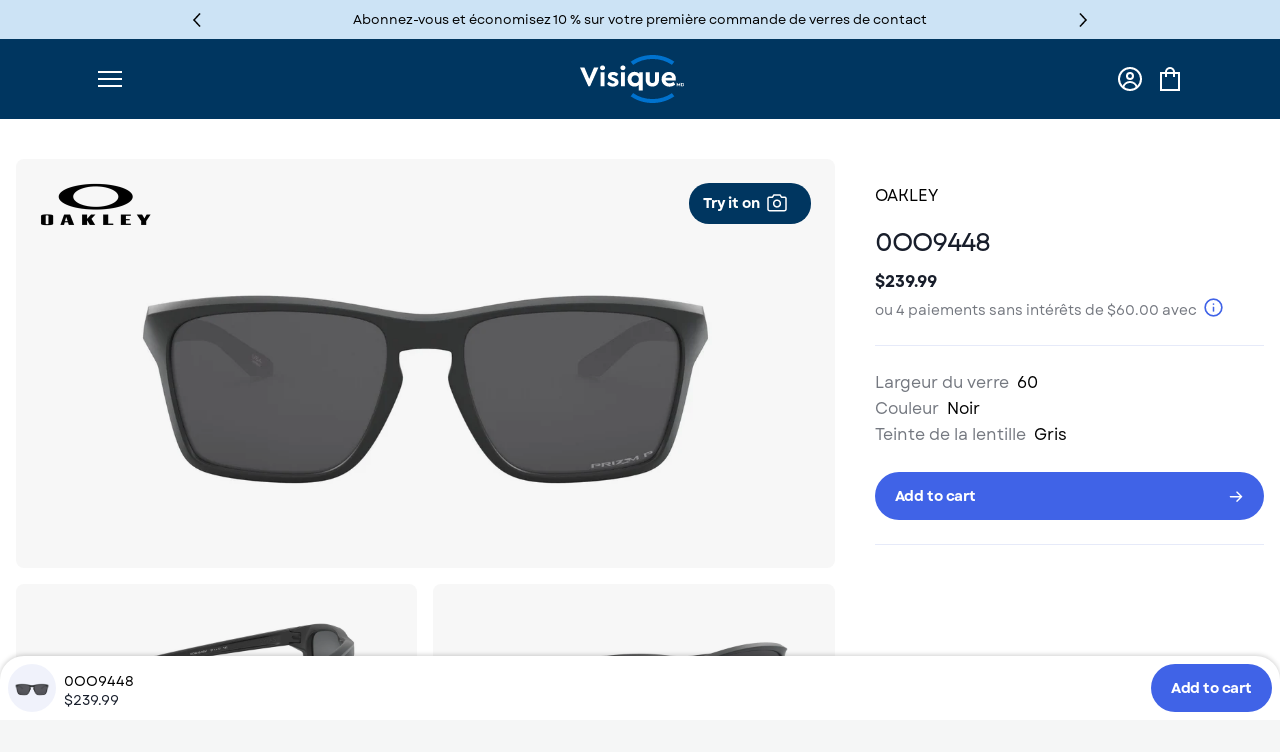

--- FILE ---
content_type: text/css
request_url: https://visique.com/cdn/shop/t/195/assets/lr-raas-style.css?v=1.0&v=165913716104338343031766081853
body_size: 1938
content:
form[name*=loginradius-] input{-webkit-font-smoothing:antialiased;-webkit-transition:all .3s ease-in-out;-ms-transition:all .3s ease-in-out;transition:all .3s ease-in-out}form[name*=loginradius-] input:focus{outline:none}form[name*=loginradius-] .loginradius-raas-validation-message,.loginradius-raas-error-message{color:red}.loginradius-raas-success-message{color:#00a300!important}#lr-raas-message{margin-bottom:20px;background-color:#e1eff7;padding:10px 20px;display:none;border-radius:5px;border:1px solid #29d;color:#29d}form[name*=loginradius-] input[type=text],form[name*=loginradius-] input[type=email],form[name*=loginradius-] input[type=password],form[name*=loginradius-] input[type=date],form[name*=loginradius-] input select{width:100%;margin-bottom:0;font-size:100%;padding:10px;border-radius:3px;background:#fcfcfc;border:1px solid #eee;-moz-box-sizing:border-box;-ms-box-sizing:border-box;-webkit-box-sizing:border-box;box-sizing:border-box}form[name*=loginradius-] input[type=text]:focus,form[name*=loginradius-] input[type=email]:focus,form[name*=loginradius-] input[type=password]:focus,form[name*=loginradius-] input[type=date]:focus,form[name*=loginradius-] input select:focus{border:1px solid #00b0f0}form[name*=loginradius-] input[type=submit],form[name*=loginradius-] input[type=button]{padding:8px 20px;background:#29d;color:#fff;border-radius:2px;cursor:pointer;border:none;margin-left:2px}input#loginradius-login-stayLogin{margin:0 5px}form[name*=loginradius-] select{-webkit-appearance:none;-moz-appearance:none;appearance:none;width:100%;font-size:100%;padding:10px;border-radius:3px;background:url([data-uri]) no-repeat right #fcfcfc;background-position:98%;border:1px solid #eee;-moz-box-sizing:border-box;-ms-box-sizing:border-box;-webkit-box-sizing:border-box;box-sizing:border-box;-webkit-font-smoothing:antialiased;-webkit-transition:all .3s ease-in-out;-ms-transition:all .3s ease-in-out;transition:all .3s ease-in-out}form[name*=loginradius-] select:focus{border:1px solid #00b0f0}form[name*=loginradius-] select:focus{outline:none}form[name*=loginradius-] .recaptcha_widget{position:relative}form[name*=loginradius-] .recaptcha_options{position:absolute;top:3px;left:305px}form[name*=loginradius-] .recaptcha_options .captcha_hide{display:none}form[name*=loginradius-] .recaptcha_options li img{display:block}form[name*=loginradius-] .recaptcha_widget .recaptcha_input{margin:15px 0}.lr-sl-shaded-brick-frame{width:85%;font-size:14px;line-height:20px;font-size:.875rem;line-height:1.25rem;font-weight:400;color:#fff;text-align:center;margin:0 auto 0 55px}.lr-sl-shaded-brick-frame .lr-sl-shaded-brick-button{display:inline-block;width:100%;height:42px;border-radius:4px;overflow:hidden;margin-bottom:5px;cursor:pointer;position:relative;z-index:1;-webkit-box-shadow:inset 0 1px 0 0 rgba(255,255,255,.3),inset 0 -10px 20px -1px rgba(0,0,0,.1),inset 0 -1px 0 rgba(0,0,0,.1);box-shadow:inset 0 1px #ffffff4d,inset 0 -10px 20px -1px #0000001a,inset 0 -1px #0000001a;border:1px solid rgba(0,0,0,.1);padding:10px 5px;-moz-box-sizing:border-box;-ms-box-sizing:border-box;-webkit-box-sizing:border-box;box-sizing:border-box;-webkit-touch-callout:none;-webkit-user-select:none;-khtml-user-select:none;-moz-user-select:none;-ms-user-select:none;user-select:none;-webkit-transition:all .2s ease-in-out;-ms-transition:all .2s ease-in-out;transition:all .2s ease-in-out}@media \fffdscreen{.lr-sl-shaded-brick-frame .lr-sl-shaded-brick-button{background:url(images/ie8-shadow.png) repeat-x transparent}}.lr-sl-shaded-brick-frame .lr-sl-shaded-brick-button:after{content:attr(data-label);display:inline-block;margin-left:10px}@media only screen and (max-width: 320px){.lr-sl-shaded-brick-frame .lr-sl-shaded-brick-button:after{content:attr(data-label-short)}}.lr-sl-shaded-brick-frame .lr-sl-shaded-brick-button:hover{position:relative;z-index:2;box-shadow:inset 0 1px #ffffff4d,inset 0 -10px 20px 3px #0000001a,inset 0 -1px #0000001a,0 5px 5px -2px #00000080}.lr-sl-shaded-brick-frame .lr-sl-shaded-brick-button:hover .lr-sl-icon{width:47px}.lr-sl-shaded-brick-frame .lr-sl-shaded-brick-button .lr-sl-icon{display:block;position:absolute;left:0;top:0;width:42px;height:42px;-webkit-transition:all .2s ease-in-out;-ms-transition:all .2s ease-in-out;transition:all .2s ease-in-out;box-shadow:inset -5px 0 7px -2px #0000001a}.lr-sl-shaded-brick-frame .lr-sl-shaded-brick-button .lr-sl-icon:before{content:"";display:inline-block;vertical-align:middle;width:32px;height:32px;background-image:url(icon-sprite-32.png);background-image:linear-gradient(transparent,transparent),url(icon-sprite.svg);background-size:100% 3600%;background-position:0 0;margin-top:4px}.lr-sl-shaded-brick-frame .lr-sl-shaded-brick-button .lr-sl-icon-amazon:before{background-position:0 0%}@media \fffdscreen{.lr-sl-shaded-brick-frame .lr-sl-shaded-brick-button .lr-sl-icon-amazon:before{background-position:0 0px}}.lr-sl-shaded-brick-frame .lr-sl-shaded-brick-button .lr-sl-icon-aol:before{background-position:0 2.8611111111%}@media \fffdscreen{.lr-sl-shaded-brick-frame .lr-sl-shaded-brick-button .lr-sl-icon-aol:before{background-position:0 -32px}}.lr-sl-shaded-brick-frame .lr-sl-shaded-brick-button .lr-sl-icon-disqus:before{background-position:0 5.7222222222%}@media \fffdscreen{.lr-sl-shaded-brick-frame .lr-sl-shaded-brick-button .lr-sl-icon-disqus:before{background-position:0 -64px}}.lr-sl-shaded-brick-frame .lr-sl-shaded-brick-button .lr-sl-icon-facebook:before{background-position:0 8.5833333333%}@media \fffdscreen{.lr-sl-shaded-brick-frame .lr-sl-shaded-brick-button .lr-sl-icon-facebook:before{background-position:0 -96px}}.lr-sl-shaded-brick-frame .lr-sl-shaded-brick-button .lr-sl-icon-foursquare:before{background-position:0 11.4444444444%}@media \fffdscreen{.lr-sl-shaded-brick-frame .lr-sl-shaded-brick-button .lr-sl-icon-foursquare:before{background-position:0 -128px}}.lr-sl-shaded-brick-frame .lr-sl-shaded-brick-button .lr-sl-icon-github:before{background-position:0 14.3055555556%}@media \fffdscreen{.lr-sl-shaded-brick-frame .lr-sl-shaded-brick-button .lr-sl-icon-github:before{background-position:0 -160px}}.lr-sl-shaded-brick-frame .lr-sl-shaded-brick-button .lr-sl-icon-google:before{background-position:0 17.1666666667%}@media \fffdscreen{.lr-sl-shaded-brick-frame .lr-sl-shaded-brick-button .lr-sl-icon-google:before{background-position:0 -192px}}.lr-sl-shaded-brick-frame .lr-sl-shaded-brick-button .lr-sl-icon-googleplus:before{background-position:0 20.0277777778%}@media \fffdscreen{.lr-sl-shaded-brick-frame .lr-sl-shaded-brick-button .lr-sl-icon-googleplus:before{background-position:0 -224px}}.lr-sl-shaded-brick-frame .lr-sl-shaded-brick-button .lr-sl-icon-hyves:before{background-position:0 22.8888888889%}@media \fffdscreen{.lr-sl-shaded-brick-frame .lr-sl-shaded-brick-button .lr-sl-icon-hyves:before{background-position:0 -256px}}.lr-sl-shaded-brick-frame .lr-sl-shaded-brick-button .lr-sl-icon-instagram:before{background-position:0 25.75%}@media \fffdscreen{.lr-sl-shaded-brick-frame .lr-sl-shaded-brick-button .lr-sl-icon-instagram:before{background-position:0 -288px}}.lr-sl-shaded-brick-frame .lr-sl-shaded-brick-button .lr-sl-icon-kaixin:before{background-position:0 28.6111111111%}@media \fffdscreen{.lr-sl-shaded-brick-frame .lr-sl-shaded-brick-button .lr-sl-icon-kaixin:before{background-position:0 -320px}}.lr-sl-shaded-brick-frame .lr-sl-shaded-brick-button .lr-sl-icon-linkedin:before{background-position:0 31.4722222222%}@media \fffdscreen{.lr-sl-shaded-brick-frame .lr-sl-shaded-brick-button .lr-sl-icon-linkedin:before{background-position:0 -352px}}.lr-sl-shaded-brick-frame .lr-sl-shaded-brick-button .lr-sl-icon-live:before{background-position:0 34.3333333333%}@media \fffdscreen{.lr-sl-shaded-brick-frame .lr-sl-shaded-brick-button .lr-sl-icon-live:before{background-position:0 -384px}}.lr-sl-shaded-brick-frame .lr-sl-shaded-brick-button .lr-sl-icon-livejournal:before{background-position:0 37.1944444444%}@media \fffdscreen{.lr-sl-shaded-brick-frame .lr-sl-shaded-brick-button .lr-sl-icon-livejournal:before{background-position:0 -416px}}.lr-sl-shaded-brick-frame .lr-sl-shaded-brick-button .lr-sl-icon-mixi:before{background-position:0 40.0555555556%}@media \fffdscreen{.lr-sl-shaded-brick-frame .lr-sl-shaded-brick-button .lr-sl-icon-mixi:before{background-position:0 -448px}}.lr-sl-shaded-brick-frame .lr-sl-shaded-brick-button .lr-sl-icon-myspace:before{background-position:0 42.9166666667%}@media \fffdscreen{.lr-sl-shaded-brick-frame .lr-sl-shaded-brick-button .lr-sl-icon-myspace:before{background-position:0 -480px}}.lr-sl-shaded-brick-frame .lr-sl-shaded-brick-button .lr-sl-icon-odnoklassniki:before{background-position:0 45.7777777778%}@media \fffdscreen{.lr-sl-shaded-brick-frame .lr-sl-shaded-brick-button .lr-sl-icon-odnoklassniki:before{background-position:0 -512px}}.lr-sl-shaded-brick-frame .lr-sl-shaded-brick-button .lr-sl-icon-openid:before{background-position:0 48.6388888889%}@media \fffdscreen{.lr-sl-shaded-brick-frame .lr-sl-shaded-brick-button .lr-sl-icon-openid:before{background-position:0 -544px}}.lr-sl-shaded-brick-frame .lr-sl-shaded-brick-button .lr-sl-icon-orange:before{background-position:0 51.5%}@media \fffdscreen{.lr-sl-shaded-brick-frame .lr-sl-shaded-brick-button .lr-sl-icon-orange:before{background-position:0 -576px}}.lr-sl-shaded-brick-frame .lr-sl-shaded-brick-button .lr-sl-icon-paypal:before{background-position:0 54.3611111111%}@media \fffdscreen{.lr-sl-shaded-brick-frame .lr-sl-shaded-brick-button .lr-sl-icon-paypal:before{background-position:0 -608px}}.lr-sl-shaded-brick-frame .lr-sl-shaded-brick-button .lr-sl-icon-persona:before{background-position:0 57.2222222222%}@media \fffdscreen{.lr-sl-shaded-brick-frame .lr-sl-shaded-brick-button .lr-sl-icon-persona:before{background-position:0 -640px}}.lr-sl-shaded-brick-frame .lr-sl-shaded-brick-button .lr-sl-icon-qq:before{background-position:0 60.0833333333%}@media \fffdscreen{.lr-sl-shaded-brick-frame .lr-sl-shaded-brick-button .lr-sl-icon-qq:before{background-position:0 -672px}}.lr-sl-shaded-brick-frame .lr-sl-shaded-brick-button .lr-sl-icon-renren:before{background-position:0 62.9444444444%}@media \fffdscreen{.lr-sl-shaded-brick-frame .lr-sl-shaded-brick-button .lr-sl-icon-renren:before{background-position:0 -704px}}.lr-sl-shaded-brick-frame .lr-sl-shaded-brick-button .lr-sl-icon-salesforce:before{background-position:0 65.8055555556%}@media \fffdscreen{.lr-sl-shaded-brick-frame .lr-sl-shaded-brick-button .lr-sl-icon-salesforce:before{background-position:0 -736px}}.lr-sl-shaded-brick-frame .lr-sl-shaded-brick-button .lr-sl-icon-stackexchange:before{background-position:0 68.6666666667%}@media \fffdscreen{.lr-sl-shaded-brick-frame .lr-sl-shaded-brick-button .lr-sl-icon-stackexchange:before{background-position:0 -768px}}.lr-sl-shaded-brick-frame .lr-sl-shaded-brick-button .lr-sl-icon-steamcommunity:before{background-position:0 71.5277777778%}@media \fffdscreen{.lr-sl-shaded-brick-frame .lr-sl-shaded-brick-button .lr-sl-icon-steamcommunity:before{background-position:0 -800px}}.lr-sl-shaded-brick-frame .lr-sl-shaded-brick-button .lr-sl-icon-tumblr:before{background-position:0 74.3888888889%}@media \fffdscreen{.lr-sl-shaded-brick-frame .lr-sl-shaded-brick-button .lr-sl-icon-tumblr:before{background-position:0 -832px}}.lr-sl-shaded-brick-frame .lr-sl-shaded-brick-button .lr-sl-icon-twitter:before{background-position:0 77.25%}@media \fffdscreen{.lr-sl-shaded-brick-frame .lr-sl-shaded-brick-button .lr-sl-icon-twitter:before{background-position:0 -864px}}.lr-sl-shaded-brick-frame .lr-sl-shaded-brick-button .lr-sl-icon-verisign:before{background-position:0 80.1111111111%}@media \fffdscreen{.lr-sl-shaded-brick-frame .lr-sl-shaded-brick-button .lr-sl-icon-verisign:before{background-position:0 -896px}}.lr-sl-shaded-brick-frame .lr-sl-shaded-brick-button .lr-sl-icon-virgilio:before{background-position:0 82.9722222222%}@media \fffdscreen{.lr-sl-shaded-brick-frame .lr-sl-shaded-brick-button .lr-sl-icon-virgilio:before{background-position:0 -928px}}.lr-sl-shaded-brick-frame .lr-sl-shaded-brick-button .lr-sl-icon-vkontakte:before{background-position:0 85.8333333333%}@media \fffdscreen{.lr-sl-shaded-brick-frame .lr-sl-shaded-brick-button .lr-sl-icon-vkontakte:before{background-position:0 -960px}}.lr-sl-shaded-brick-frame .lr-sl-shaded-brick-button .lr-sl-icon-sinaweibo:before{background-position:0 88.6944444444%}@media \fffdscreen{.lr-sl-shaded-brick-frame .lr-sl-shaded-brick-button .lr-sl-icon-sinaweibo:before{background-position:0 -992px}}.lr-sl-shaded-brick-frame .lr-sl-shaded-brick-button .lr-sl-icon-wordpress:before{background-position:0 91.5555555556%}@media \fffdscreen{.lr-sl-shaded-brick-frame .lr-sl-shaded-brick-button .lr-sl-icon-wordpress:before{background-position:0 -1024px}}.lr-sl-shaded-brick-frame .lr-sl-shaded-brick-button .lr-sl-icon-yahoo:before{background-position:0 94.4166666667%}@media \fffdscreen{.lr-sl-shaded-brick-frame .lr-sl-shaded-brick-button .lr-sl-icon-yahoo:before{background-position:0 -1056px}}.lr-sl-shaded-brick-frame .lr-sl-shaded-brick-button .lr-sl-icon-xing:before{background-position:0 97.2777777778%}@media \fffdscreen{.lr-sl-shaded-brick-frame .lr-sl-shaded-brick-button .lr-sl-icon-xing:before{background-position:0 -1088px}}.lr-sl-shaded-brick-frame .lr-sl-shaded-brick-button .lr-sl-icon-mailru:before{background-position:0 100.1388888889%}@media \fffdscreen{.lr-sl-shaded-brick-frame .lr-sl-shaded-brick-button .lr-sl-icon-mailru:before{background-position:0 -1120px}}.lr-sl-shaded-brick-frame .lr-sl-shaded-brick-button.lr-flat-amazon{background-color:#f90}.lr-sl-shaded-brick-frame .lr-sl-shaded-brick-button.lr-flat-aol{background-color:#066cb1}.lr-sl-shaded-brick-frame .lr-sl-shaded-brick-button.lr-flat-disqus{background-color:#35a8ff}.lr-sl-shaded-brick-frame .lr-sl-shaded-brick-button.lr-flat-facebook{background-color:#3b5998}.lr-sl-shaded-brick-frame .lr-sl-shaded-brick-button.lr-flat-foursquare{background-color:#1cafec}.lr-sl-shaded-brick-frame .lr-sl-shaded-brick-button.lr-flat-github{background-color:#181616}.lr-sl-shaded-brick-frame .lr-sl-shaded-brick-button.lr-flat-google,.lr-sl-shaded-brick-frame .lr-sl-shaded-brick-button.lr-flat-googleplus{background-color:#dd4b39}.lr-sl-shaded-brick-frame .lr-sl-shaded-brick-button.lr-flat-hyves{background-color:#f9a539}.lr-sl-shaded-brick-frame .lr-sl-shaded-brick-button.lr-flat-instagram{background-color:#406e94}.lr-sl-shaded-brick-frame .lr-sl-shaded-brick-button.lr-flat-kaixin{background-color:#bb0e0f}.lr-sl-shaded-brick-frame .lr-sl-shaded-brick-button.lr-flat-linkedin{background-color:#007bb6}.lr-sl-shaded-brick-frame .lr-sl-shaded-brick-button.lr-flat-live{background-color:#004c9a}.lr-sl-shaded-brick-frame .lr-sl-shaded-brick-button.lr-flat-livejournal{background-color:#3770a3}.lr-sl-shaded-brick-frame .lr-sl-shaded-brick-button.lr-flat-mixi{background-color:#d1ad5a}.lr-sl-shaded-brick-frame .lr-sl-shaded-brick-button.lr-flat-myspace{background-color:#313131}.lr-sl-shaded-brick-frame .lr-sl-shaded-brick-button.lr-flat-odnoklassniki{background-color:#f69324}.lr-sl-shaded-brick-frame .lr-sl-shaded-brick-button.lr-flat-openid{background-color:#f7921c}.lr-sl-shaded-brick-frame .lr-sl-shaded-brick-button.lr-flat-orange{background-color:#f60}.lr-sl-shaded-brick-frame .lr-sl-shaded-brick-button.lr-flat-paypal{background-color:#13487b}.lr-sl-shaded-brick-frame .lr-sl-shaded-brick-button.lr-flat-persona{background-color:#e0742f}.lr-sl-shaded-brick-frame .lr-sl-shaded-brick-button.lr-flat-qq{background-color:#29d}.lr-sl-shaded-brick-frame .lr-sl-shaded-brick-button.lr-flat-renren{background-color:#005baa}.lr-sl-shaded-brick-frame .lr-sl-shaded-brick-button.lr-flat-salesforce{background-color:#9cd3f2}.lr-sl-shaded-brick-frame .lr-sl-shaded-brick-button.lr-flat-stackexchange{background-color:#4ba1d8}.lr-sl-shaded-brick-frame .lr-sl-shaded-brick-button.lr-flat-steamcommunity{background-color:#666}.lr-sl-shaded-brick-frame .lr-sl-shaded-brick-button.lr-flat-tumblr{background-color:#32506d}.lr-sl-shaded-brick-frame .lr-sl-shaded-brick-button.lr-flat-twitter{background-color:#55acee}.lr-sl-shaded-brick-frame .lr-sl-shaded-brick-button.lr-flat-verisign{background-color:#0261a2}.lr-sl-shaded-brick-frame .lr-sl-shaded-brick-button.lr-flat-virgilio{background-color:#eb6b21}.lr-sl-shaded-brick-frame .lr-sl-shaded-brick-button.lr-flat-vkontakte{background-color:#45668e}.lr-sl-shaded-brick-frame .lr-sl-shaded-brick-button.lr-flat-sinaweibo{background-color:#bb3e3e}.lr-sl-shaded-brick-frame .lr-sl-shaded-brick-button.lr-flat-wordpress{background-color:#21759c}.lr-sl-shaded-brick-frame .lr-sl-shaded-brick-button.lr-flat-yahoo{background-color:#400090}.lr-sl-shaded-brick-frame .lr-sl-shaded-brick-button.lr-flat-xing{background-color:#007072}.lr-sl-shaded-brick-frame .lr-sl-shaded-brick-button.lr-flat-mailru{background-color:#1897e6}#no-email-container>h4{color:#777}.backto-login-btn{cursor:pointer}.lr_fade{display:none}.lr-ur-spinner{position:fixed;top:0;left:0;right:0;bottom:0;text-align:center;background:#f1f1f199;z-index:100}.lr-ur-spinner:before{content:"";height:100%;display:inline-block;vertical-align:middle}.lr-ur-spinner .spinner-frame{display:inline-block;vertical-align:middle;width:100px;height:100px;border-radius:50%;position:relative;overflow:hidden;border:5px solid #fff;padding:10px}.lr-ur-spinner .spinner-frame .spinner-bar{background:#29d;width:50%;height:50%;position:absolute;top:0;left:0;border-radius:100% 0 0;-webkit-animation:spinny 2s linear infinite;transform-origin:100% 100%}.lr-ur-spinner .spinner-frame .spinner-cover{background:#fff;width:100%;height:100%;border-radius:50%;position:relative;z-index:2}@-webkit-keyframes spinny{0%{transform:rotate(0);background:#29d}50%{transform:rotate(180deg);background:#00427c \a0}to{transform:rotate(360deg);background:#29d}}.faq-question{position:relative;padding-right:3rem}@media screen and (max-width: 768px){.faq-question{padding-right:2.5rem}}.rich-text{width:100%!important;max-width:rem;margin:0 auto;text-align:left!important;padding:0 1.5rem}.rich-text__blocks{width:100%!important;max-width:100%;margin:0 auto;text-align:left!important}@media screen and (max-width: 768px){.rich-text,.rich-text__blocks{width:100%!important;max-width:98%!important;padding:0 .8rem;text-align:left!important}}.rich-text__blocks p{margin:1rem 0!important}.faq-container{max-width:88rem;margin:0 auto;padding:0 1.5rem}@media screen and (max-width: 768px){.faq-container{max-width:98%;padding:0 2rem}}.faq-question{display:flex;justify-content:space-between;align-items:center;padding-right:2.5rem}@media screen and (min-width: 769px){.faq-question{padding-right:0}.faq-question .faq-icon{margin-left:3rem}}.faq-answer-content{width:100%;box-sizing:border-box}.rich-text,.rich-text__blocks{width:100%!important;max-width:88rem;margin:0 auto;text-align:left!important;padding:0 .8rem}@media screen and (max-width: 768px){.rich-text,.rich-text__blocks{max-width:98%!important;padding:0 .8rem}}.rich-text__blocks p{margin-top:0!important;margin-bottom:1.5rem!important;line-height:1.7}.rich-text__blocks p *{margin:0!important;padding:0!important}.rich-text__blocks ul,.rich-text__blocks ol{margin:0 0 1.5rem 1.5rem;padding:0}.rich-text__blocks li{margin-bottom:.75rem}.faq-title{text-align:left!important;margin-bottom:2rem}
/*# sourceMappingURL=/cdn/shop/t/195/assets/lr-raas-style.css.map?v=1.0&v=165913716104338343031766081853 */


--- FILE ---
content_type: text/css
request_url: https://visique.com/cdn/shop/t/195/assets/component-accordion.css?v=120835625872024608001766081824
body_size: -276
content:
/*!*********************************************************************************************************************************************************************************************************************************************************************!*\
  !*** css ./node_modules/css-loader/dist/cjs.js??ruleSet[1].rules[3].use[1]!./node_modules/postcss-loader/dist/cjs.js??ruleSet[1].rules[3].use[2]!./node_modules/sass-loader/dist/cjs.js??ruleSet[1].rules[3].use[3]!./src/styles/snippets/component-accordion.scss ***!
  \*********************************************************************************************************************************************************************************************************************************************************************/.accordion{display:block;box-sizing:content-box;border-bottom:1px solid #AFBBEB50;margin-bottom:16px}.accordion.animating{overflow:hidden;transition:height .2s ease}@media (prefers-reduced-motion: reduce){.accordion.animating{transition:height .01s linear}}.accordion__toggle{display:flex;align-items:center;justify-content:space-between;width:100%;padding:0 0 16px;cursor:pointer;font-family:Garet Bold,sans-serif!important;font-size:16px;line-height:20px}.accordion__toggle svg{width:26px;height:26px;margin-top:2px;float:right}[open] .accordion__toggle svg:first-of-type{display:none}[open] .accordion__toggle svg:last-of-type{display:block}.accordion__toggle svg:first-of-type{display:block}.accordion__toggle svg:last-of-type{display:none}.accordion__content{padding-bottom:16px}.accordion__content *:last-child{margin:0}
/*# sourceMappingURL=/cdn/shop/t/195/assets/component-accordion.css.map?v=120835625872024608001766081824 */


--- FILE ---
content_type: text/css
request_url: https://visique.com/cdn/shop/t/195/assets/order-type.css?v=39194312535883834471766081855
body_size: 487
content:
/*!************************************************************************************************************************************************************************************************************************************************************!*\
  !*** css ./node_modules/css-loader/dist/cjs.js??ruleSet[1].rules[3].use[1]!./node_modules/postcss-loader/dist/cjs.js??ruleSet[1].rules[3].use[2]!./node_modules/sass-loader/dist/cjs.js??ruleSet[1].rules[3].use[3]!./src/styles/sections/order-type.scss ***!
  \************************************************************************************************************************************************************************************************************************************************************/.tabs-container#c1-active .two-column.shipment-options{display:none}@media (max-width: 1170px){.tabs-container#c1-active{overflow-y:auto}}@media (max-width: 750px){.tabs-container#c1-active{margin-bottom:30px}}.tabs-container#c1-active #c1{z-index:100}.tabs-container.no-customer#c1-active{margin-bottom:5vh}@media (max-width: 750px){.tabs-container.no-customer#c1-active{margin-bottom:30px}}@media (max-width: 1170px){.tabs-container#c2-active{overflow-y:auto}}@media (max-width: 750px){.tabs-container#c2-active{margin-bottom:30px}}.tabs-container#c2-active #c2{z-index:100}.tabs-container.no-customer#c2-active{margin-bottom:5vh}@media (max-width: 750px){.tabs-container.no-customer#c2-active{margin-bottom:30px}}.tabs-container{position:relative;width:100%;font-size:0;overflow:hidden;border:1px solid #426cf44f;border-radius:15px;padding-left:0;padding-right:0}.tabs-container #c1{z-index:100}.tabs-container input{display:none}.tabs-container input:checked+label{border-bottom:2px solid #426cf4;color:#426cf4}.tabs-container input#tab1:checked~.line{left:0%}.tabs-container input#tab1:checked~.content-container #c1{display:block}.tabs-container input#tab2:checked~.line{left:25%}.tabs-container input#tab2:checked~.content-container #c2{display:block}.tabs-container input#tab3:checked~.line{left:50%}.tabs-container input#tab3:checked~.content-container #c3{display:block}.tabs-container input#tab4:checked~.line{left:75%}.tabs-container input#tab4:checked~.content-container #c4{display:block}.tabs-container label{display:inline-block;font-size:16px;height:60px;line-height:36px;width:50%;text-align:center;color:#111;position:relative;transition:.25s background ease;border-bottom:1px solid #426cf44f;cursor:pointer;padding-top:10px}.tabs-container label:after{content:"";height:2px;width:100%;position:absolute;display:block;background:#ccc;bottom:0;opacity:0;left:0;transition:.25s ease}.tabs-container label:hover:after{opacity:1}.tabs-container .line{position:absolute;height:2px;background:#1e88e5;width:25%;top:34px;left:0;transition:.25s ease}.tabs-container .content-container{position:relative;height:auto;font-size:16px}.tabs-container .content-container .content{padding:25px;width:100%;display:none;transition:.25s ease;color:#333}@media (max-width: 1170px){.tabs-container .content-container .content{padding:15px}}.tabs-container .content-container .content h3{font-weight:200;margin:10px 0}.tabs-container .content-container .content p{margin:10px 0}.tabs-container .content-container .content p,.tabs-container .content-container .content i{font-size:13px}@media (max-width: 1450px){.tabs-container .content-container .content p,.tabs-container .content-container .content i{font-size:11px}}.two-column{display:grid;grid-template-columns:repeat(2,1fr)}@media (max-width: 1170px){.two-column{grid-template-columns:repeat(1,1fr)}}@media (max-width: 1170px){.two-column .lens-quantity{display:grid;grid-template-columns:repeat(2,1fr)}}.sub-qty{display:grid;grid-template-columns:repeat(2,1fr);grid-gap:20px}.two-column.shipment-options{grid-gap:20px}.left-eye p.eye,.right-eye p.eye{text-transform:uppercase;font-size:17px;font-weight:700;letter-spacing:2px}.left-eye .qty-btn,.right-eye .qty-btn{background-color:#f6f8ff;display:flex;justify-content:space-between;align-items:center;padding:10px;border-radius:35px;width:90%}.left-eye .qty-btn .qty,.right-eye .qty-btn .qty{color:#000;font-size:17px;font-weight:700}@media (max-width: 1450px){.left-eye .qty-btn .qty,.right-eye .qty-btn .qty{font-size:14px}}@media (max-width: 1170px){.left-eye .qty-btn .qty,.right-eye .qty-btn .qty{font-size:13px}}.left-eye .qty-btn .qty-control,.right-eye .qty-btn .qty-control{display:inline-block;width:45px;height:45px;border-radius:50%;background-color:#fff;text-align:center;vertical-align:middle;font-size:30px;color:#1e88e5}@media (max-width: 1450px){.left-eye .qty-btn .qty-control,.right-eye .qty-btn .qty-control{display:grid;align-content:center;justify-content:center;place-content:center;width:30px;height:30px}}.left-eye .qty-btn .qty-control:hover,.right-eye .qty-btn .qty-control:hover{cursor:pointer}.price-per-box{text-align:center;border:1px solid #426cf44f;border-radius:15px;padding:15px}@media (max-width: 1170px){.price-per-box{margin-top:20px}}.price-per-box p{font-size:15px!important}.price-per-box p.box-price{font-size:30px!important;font-weight:700;color:#000}.price-per-box p.subtitle{font-size:12px!important}.price-per-box p.subtitle img{width:auto!important;height:auto!important;vertical-align:baseline;max-width:40px;max-height:40px;display:inline}.price-per-box a{color:#426cf4;font-size:12px}.shipment-option{border:2px solid #cbcbcb6b;border-radius:15px;padding:5px 20px}.shipment-option:hover{cursor:pointer}.shipment-option.selected{border-color:#426cf4!important}.shipment-option.selected p{color:#426cf4!important}.shipment-option p{font-size:14px!important;color:#7f7f7f}.shipment-option p span.radio{width:20px;height:20px;border-radius:50%;border:2px solid #cbcbcb6b;vertical-align:middle;float:right}.shipment-option.selected p span.radio{width:20px;height:20px;background-color:#426cf4;border-color:#426cf4!important;border-radius:50%;vertical-align:middle;float:right;display:grid;align-items:center;justify-items:center;place-items:center;text-align:center}.shipment-option.selected p span.radio span.radio-inner{display:inline-block;width:8px;height:8px;background-color:#fff;border-radius:50%}#subscription-benefits{font-size:18px;font-weight:700}.c-add-to-cart{margin-top:30px;width:100%;max-width:100%!important}.prescription-desktop,.prescription-mobile{display:none!important}
/*# sourceMappingURL=/cdn/shop/t/195/assets/order-type.css.map?v=39194312535883834471766081855 */


--- FILE ---
content_type: text/css
request_url: https://visique.com/cdn/shop/t/195/assets/component-product-gallery.css?v=152123584434777086021766081836
body_size: -85
content:
/*!***************************************************************************************************************************************************************************************************************************************************************************!*\
  !*** css ./node_modules/css-loader/dist/cjs.js??ruleSet[1].rules[3].use[1]!./node_modules/postcss-loader/dist/cjs.js??ruleSet[1].rules[3].use[2]!./node_modules/sass-loader/dist/cjs.js??ruleSet[1].rules[3].use[3]!./src/styles/snippets/component-product-gallery.scss ***!
  \***************************************************************************************************************************************************************************************************************************************************************************/.product-gallery{display:block;position:relative;padding-top:68px}@media (min-width: 1025px){.product-gallery{padding-top:0}}.product-gallery .swiper-container{overflow:visible}@media (min-width: 1025px){.product-gallery__grid{display:grid;grid-template-columns:repeat(2,1fr);grid-gap:16px;gap:16px}}.product-gallery__logo-wrapper{position:absolute;top:12px;left:0;z-index:2}@media (min-width: 1025px){.product-gallery__logo-wrapper{top:24px;left:24px}}.product-gallery__logo{width:var(--logo-mobile-width);height:auto;max-height:45px;object-fit:contain}@media (min-width: 1025px){.product-gallery__logo{width:var(--logo-width);max-height:none}}.product-gallery__try-it{position:absolute;top:12px;right:0;padding:8px 14px;display:flex;align-items:center;background-color:#003660;color:#fff;border-radius:100px;z-index:2}@media (min-width: 1025px){.product-gallery__try-it{top:24px;right:24px}}.product-gallery__try-it span{display:block;font-family:Garet Bold,sans-serif;font-size:14px;line-height:16px;letter-spacing:-.15px}.product-gallery__try-it svg{display:block;margin-right:8px}.product-gallery__grid-item.swiper-slide,.product-gallery__grid-item{grid-column:span 1;aspect-ratio:1;background-color:#f7f7f7;border-radius:8px;overflow:hidden;max-width:min(366px,100% - 24px);margin-right:16px}@media (min-width: 1025px){.product-gallery__grid-item.swiper-slide,.product-gallery__grid-item{max-width:unset;margin-right:0;width:auto!important}.product-gallery__grid-item.swiper-slide:nth-of-type(3n+1),.product-gallery__grid-item:nth-of-type(3n+1){grid-column:span 2;aspect-ratio:88.5/52}.product-gallery__grid-item.swiper-slide.product-gallery__grid-item--only-item:nth-of-type(3n+1),.product-gallery__grid-item.product-gallery__grid-item--only-item:nth-of-type(3n+1){aspect-ratio:1}}.product-gallery__grid-item.swiper-slide img,.product-gallery__grid-item.swiper-slide video,.product-gallery__grid-item.swiper-slide iframe,.product-gallery__grid-item.swiper-slide model-viewer,.product-gallery__grid-item img,.product-gallery__grid-item video,.product-gallery__grid-item iframe,.product-gallery__grid-item model-viewer{width:100%;height:100%;object-position:center;display:block}.product-gallery__grid-item.swiper-slide video,.product-gallery__grid-item.swiper-slide iframe,.product-gallery__grid-item video,.product-gallery__grid-item iframe{object-fit:cover}.product-gallery__grid-item.swiper-slide img,.product-gallery__grid-item.swiper-slide model-viewer,.product-gallery__grid-item img,.product-gallery__grid-item model-viewer{object-fit:contain}.product-gallery__grid-item.swiper-slide img,.product-gallery__grid-item img{mix-blend-mode:multiply}
/*# sourceMappingURL=/cdn/shop/t/195/assets/component-product-gallery.css.map?v=152123584434777086021766081836 */


--- FILE ---
content_type: text/css
request_url: https://visique.com/cdn/shop/t/195/assets/component-prescription-selector.css?v=119311150807059268181766081835
body_size: 11
content:
/*!*********************************************************************************************************************************************************************************************************************************************************************************!*\
  !*** css ./node_modules/css-loader/dist/cjs.js??ruleSet[1].rules[3].use[1]!./node_modules/postcss-loader/dist/cjs.js??ruleSet[1].rules[3].use[2]!./node_modules/sass-loader/dist/cjs.js??ruleSet[1].rules[3].use[3]!./src/styles/snippets/component-prescription-selector.scss ***!
  \*********************************************************************************************************************************************************************************************************************************************************************************/.prescription-form__sides{margin:24px 0 0;display:grid;grid-template-columns:1fr 1fr;grid-gap:4px;gap:4px}.prescription-form__side-label{background-color:#afbbeb66;padding:12px}.prescription-form__side-label p{margin:0;text-align:center;font-family:Garet Bold,sans-serif;font-size:1.6rem;line-height:2.6rem}.prescription-form__side-label--left{border-top-left-radius:8px;border-bottom-left-radius:8px}.prescription-form__side-label--right{border-top-right-radius:8px;border-bottom-right-radius:8px}.prescription-form__input{padding:12px 24px;border-radius:40px;background-color:#fff;border:1px solid #181E2B;width:100%}.prescription-form__input.has-error{border-color:red}select.prescription-form__input{background-image:url(select.svg);background-repeat:no-repeat;background-position:right 10px center;background-size:24px;-webkit-appearance:none;appearance:none}select.prescription-form__input::file-selector-button{display:none}select.prescription-form__input::-webkit-file-upload-button{display:none}.prescription-form__fields{display:grid;grid-gap:16px;gap:16px}.prescription-form__field-row{display:grid;grid-template-columns:1fr 1fr;grid-gap:8px;gap:8px}.prescription__form-pd-fieldset{margin-top:24px;border-top:1.5px solid #AFBBEB66;padding-top:24px;display:grid;grid-gap:24px;gap:24px}.prescription-form__label{font-family:Garet Bold,sans-serif;font-size:1.4rem;line-height:2.1rem;margin:0 0 8px}.prescription__form-radio-wrapper{margin-bottom:8px}.prescription__form-radio-wrapper label{display:flex;align-items:flex-start}.prescription__form-radio-wrapper label:before{content:"";display:block;background-image:url(unchecked.svg);background-repeat:no-repeat;background-size:contain;margin-right:10px;width:24px;height:24px;flex-shrink:0}.prescription__form-radio-wrapper input:checked+label:before{background-image:url(checked.svg)}.prescription-form__terms-wrapper{margin-top:8px}.prescription-form__terms-wrapper span{display:none;color:red;padding-left:32px;margin-top:8px}.prescription-form__terms-wrapper input.has-error~span{display:block}.prescription-form__file-download{margin-bottom:8px}.prescription-form__file-download .btn{justify-content:center}.prescription-form__input--fake-file{text-align:left;flex-grow:0;overflow:hidden;white-space:nowrap}.prescription-form__input--fake-file span{color:#828282}.prescription-form__file-download-note{margin:12px 0 0;font-size:1.4rem;line-height:2.1rem;color:#828282}.presctiption-glasses-stepper__prescription-substep .txt-link{margin:0 auto}
/*# sourceMappingURL=/cdn/shop/t/195/assets/component-prescription-selector.css.map?v=119311150807059268181766081835 */


--- FILE ---
content_type: text/css
request_url: https://visique.com/cdn/shop/t/195/assets/component-login-popup.css?v=110367842576358777131766081832
body_size: -52
content:
/*!***********************************************************************************************************************************************************************************************************************************************************************!*\
  !*** css ./node_modules/css-loader/dist/cjs.js??ruleSet[1].rules[3].use[1]!./node_modules/postcss-loader/dist/cjs.js??ruleSet[1].rules[3].use[2]!./node_modules/sass-loader/dist/cjs.js??ruleSet[1].rules[3].use[3]!./src/styles/snippets/component-login-popup.scss ***!
  \***********************************************************************************************************************************************************************************************************************************************************************/.login-popup{display:flex;position:fixed;top:0;left:0;z-index:99999999999;padding:24px;overflow:scroll;width:100%;height:100%;align-items:center;pointer-events:none;opacity:0;visibility:hidden}.login-popup.active{pointer-events:all;opacity:1;visibility:visible}.login-popup #login-container input{border-radius:40px;border-color:#000;font-size:1.6rem;line-height:2.6rem;padding:12px 24px}.login-popup #loginradius-submit-login,.login-popup #loginradius-submit-send,.login-popup #loginradius-submit-register{display:none}.login-popup__overlay-close{position:absolute;left:0;bottom:0;background-color:#000;width:100%;height:100vh;opacity:0;transition:opacity ease-in-out .2s;pointer-events:none}.active .login-popup__overlay-close{opacity:.6;pointer-events:all}.login-popup__content{position:relative;max-width:660px;background-color:#fff;border-radius:28px;padding:40px 16px;height:auto;transform:translateY(100%);opacity:0;transition:all ease-in-out .2s;width:100%;max-height:100%}@media screen and (min-width: 1366px){.login-popup__content{padding:40px}}.active .login-popup__content{opacity:1;transform:translateY(0)}.login-popup__close{position:absolute;top:16px;right:16px}.login-popup__close svg{display:block;width:24px;height:24px}.login-popup__title{font-family:Garet,sans-serif;font-size:20px;font-weight:700;line-height:24px;margin-bottom:24px}@media screen and (min-width: 1366px){.login-popup__title{font-size:24px;line-height:27px}}.login-popup__social-buttons{display:grid;grid-gap:16px;gap:16px}@media screen and (min-width: 1366px){.login-popup__social-buttons{grid-template-columns:1fr 1fr}}.login-popup__social-buttons .btn{padding:12px}.login-popup__social-buttons img{margin-right:8px}
/*# sourceMappingURL=/cdn/shop/t/195/assets/component-login-popup.css.map?v=110367842576358777131766081832 */


--- FILE ---
content_type: text/css
request_url: https://visique.com/cdn/shop/t/195/assets/template-login.css?v=43794515323325956031766081894
body_size: 269
content:
/*!*****************************************************************************************************************************************************************************************************************************************************************!*\
  !*** css ./node_modules/css-loader/dist/cjs.js??ruleSet[1].rules[3].use[1]!./node_modules/postcss-loader/dist/cjs.js??ruleSet[1].rules[3].use[2]!./node_modules/sass-loader/dist/cjs.js??ruleSet[1].rules[3].use[3]!./src/styles/templates/template-login.scss ***!
  \*****************************************************************************************************************************************************************************************************************************************************************/.fyi__auth{display:flex}.fyi__auth #loginradius-submit-login,.fyi__auth #loginradius-submit-send,.fyi__auth #loginradius-submit-register{display:none}.fyi__auth__image{width:100%;height:100%;object-fit:cover;object-position:center;display:none}@media (min-width: 1024px){.fyi__auth__image{display:block}}.fyi__auth__form{width:100%;padding:24px 36px;flex-shrink:0}@media (min-width: 1024px){.fyi__auth__form{padding:48px 60px;width:min(50%,540px)}}@media (min-width: 1200px){.fyi__auth__form{padding:64px 106px 64px 120px}}.fyi__auth__form h3{font-family:Garet Bold,sans-serif!important;font-size:20px;line-height:24px;margin-bottom:20px;color:#000}.fyi__auth__form p{font-size:16px;line-height:26px}.fyi__auth__form ul{padding:0 20px!important;margin-bottom:0!important}.fyi__auth__form li{display:flex;align-items:center;font-size:14px!important;line-height:21px;margin-bottom:2px}.fyi__auth__form li *{display:block;font-size:inherit}.fyi__auth__form li:before{content:"";display:block;background:url(green-check.svg);position:relative;flex-shrink:0;align-self:flex-start;width:8px;height:21px;margin-right:12px;background-position:center;background-size:contain;background-repeat:no-repeat}.fyi__auth__form hr{margin:24px 0!important}.fyi__auth__create_account{margin-bottom:24px!important}.fyi__auth__create_account strong{font-family:Garet Bold,sans-serif!important;font-size:16px;line-height:20px;margin-bottom:12px;display:block}.fyi__auth__login{margin-bottom:20px}.fyi__auth__login .btn{margin-bottom:16px}.fyi__auth__social .btn{justify-content:flex-start;margin:0 0 20px;padding:12px 16px}.fyi__auth__social .btn img{margin-right:12px}.fyi__auth__social .btn:after{margin-left:auto}#login-container form,#forgotpassword-container form,#registration-container form{margin:0;display:inline-block;box-sizing:border-box;width:100%}#login-container input,#forgotpassword-container input,#registration-container input{width:100%;margin-bottom:16px;border:1px solid #4F4F4F;font-size:16px;line-height:20px;padding:11px}#login-container input::placeholder,#forgotpassword-container input::placeholder,#registration-container input::placeholder{color:#828282;opacity:1}#login-container label,#forgotpassword-container label,#registration-container label{position:absolute!important;overflow:hidden;width:1px;height:1px;margin:-1px;padding:0;border:0;clip:rect(0 0 0 0);word-wrap:normal!important}#lr-raas-forgotpassword .txt-link{margin-top:16px}#lr-raas-forgotpassword .txt-link *{font-family:inherit}#lr-raas-message.loginradius-raas-error-message{color:#d10000;font-size:14px;line-height:21px;margin:0 0 12px;background:none;width:100%;padding:0;border:none}#lr-raas-message.loginradius-raas-error-message.loginradius-raas-success-message,#lr-raas-message.loginradius-raas-success-message{color:#00a300;font-size:14px;line-height:21px;margin:0 0 12px;background:none;width:100%;padding:0;border:none}.fyi__auth__sign-in{margin:12px 0 20px}.content-loginradius-password,.content-loginradius-confirmpassword{padding:0!important;width:100%}.content-loginradius-password .validate-warning,.content-loginradius-password .match-warning,.content-loginradius-confirmpassword .validate-warning,.content-loginradius-confirmpassword .match-warning{border-bottom:none!important;font-size:12px;line-height:16px;opacity:.7;margin:-12px 0 20px!important;padding:0!important;border-top:none!important}.content-loginradius-password.has-error .match-warning,.content-loginradius-confirmpassword.has-error .match-warning{color:#d10000!important;opacity:1}.content-loginradius-password.has-error input,.content-loginradius-confirmpassword.has-error input{border-color:#d10000!important}#loginradius-recaptcha_widget_registration{margin-bottom:20px}
/*# sourceMappingURL=/cdn/shop/t/195/assets/template-login.css.map?v=43794515323325956031766081894 */


--- FILE ---
content_type: text/css
request_url: https://visique.com/cdn/shop/t/195/assets/section-product-brand.css?v=19828372973254526001766081885
body_size: -299
content:
/*!***********************************************************************************************************************************************************************************************************************************************************************!*\
  !*** css ./node_modules/css-loader/dist/cjs.js??ruleSet[1].rules[3].use[1]!./node_modules/postcss-loader/dist/cjs.js??ruleSet[1].rules[3].use[2]!./node_modules/sass-loader/dist/cjs.js??ruleSet[1].rules[3].use[3]!./src/styles/sections/section-product-brand.scss ***!
  \***********************************************************************************************************************************************************************************************************************************************************************/.product-brand{position:relative;background-color:#003660;display:flex;flex-direction:column-reverse}@media (min-width: 1025px){.product-brand{flex-direction:row;min-height:550px}}.product-brand__content-wrapper{width:100%;flex-shrink:0;flex-grow:0;padding:60px 16px;display:flex;align-items:center}@media (min-width: 1025px){.product-brand__content-wrapper{justify-content:flex-end;width:50%;padding:100px 80px}}.product-brand__logo{margin-bottom:40px;width:var(--logo-mobile-width);height:auto}@media (min-width: 1025px){.product-brand__logo{width:var(--logo-width)}}@media (min-width: 1025px){.product-brand__content{max-width:560px}}.product-brand__copy{color:#fff;font-size:16px;line-height:26px;margin-bottom:0}.product-brand__cta{color:#fff;margin-top:40px;border-bottom:1px solid #FFFFFF}.product-brand__image-wrapper{width:100%;flex-shrink:0;flex-grow:0}@media (min-width: 1025px){.product-brand__image-wrapper{position:absolute;width:50%;height:100%;right:0}}.product-brand__image{width:100%;height:100%;object-fit:cover;object-position:center}
/*# sourceMappingURL=/cdn/shop/t/195/assets/section-product-brand.css.map?v=19828372973254526001766081885 */


--- FILE ---
content_type: text/css
request_url: https://visique.com/cdn/shop/t/195/assets/section-footer.css?v=30353301258130625831766081878
body_size: 1360
content:
/*!****************************************************************************************************************************************************************************************************************************************************************!*\
  !*** css ./node_modules/css-loader/dist/cjs.js??ruleSet[1].rules[3].use[1]!./node_modules/postcss-loader/dist/cjs.js??ruleSet[1].rules[3].use[2]!./node_modules/sass-loader/dist/cjs.js??ruleSet[1].rules[3].use[3]!./src/styles/sections/section-footer.scss ***!
  \****************************************************************************************************************************************************************************************************************************************************************/.footer{border-top:.1rem solid rgba(var(--color-foreground),.2);padding-top:36px}.footer:not(.color-background-1){border-top:none}.footer__content-top{display:flex;flex-wrap:wrap;padding-bottom:24px;padding-top:2.5rem}@media screen and (min-width: 750px){.footer__content-top.page-width{padding-left:5rem;padding-right:5rem}}@media screen and (max-width: 445px){.footer__content-top{padding-bottom:5.5rem}}@media screen and (min-width: 750px){.footer__content-center.page-width{padding-left:5rem;padding-right:5rem}}.footer__content-center .footer__blocks-wrapper{display:flex;width:100%;padding:3.5rem 0 4rem;row-gap:24px}.footer__content-center .footer__blocks-wrapper>div{width:19%}@media screen and (min-width: 750px){.footer__content-center .footer__blocks-wrapper>div:first-child{width:25%}}@media screen and (max-width: 992px){.footer__content-center .footer__blocks-wrapper{flex-wrap:wrap;padding:2rem 0 3rem}.footer__content-center .footer__blocks-wrapper>div{width:100%}}.footer__content-bottom{padding-top:24px;padding-bottom:24px;background:#000}.footer__content-bottom:only-child{border-top:0}.footer__content-bottom-wrapper{display:flex;width:100%}@media screen and (min-width: 750px){.footer__content-bottom-wrapper.page-width{padding-left:5rem;padding-right:5rem}}@media screen and (max-width: 749px){.footer__content-bottom{flex-wrap:wrap;padding-left:0;padding-right:0;grid-row-gap:1.5rem;row-gap:1.5rem}.footer__content-bottom-wrapper{flex-wrap:wrap;grid-row-gap:1.5rem;row-gap:1.5rem}}.footer__localization:empty+.footer__column--info{align-items:center}@media screen and (max-width: 749px){.footer__localization:empty+.footer__column{padding-top:1.5rem}}.footer__column{width:100%;align-items:flex-end}.footer__column--info{display:flex;justify-content:space-between;align-items:center}@media screen and (min-width: 750px){.footer__column--info{padding-left:0;padding-right:0}}@media screen and (max-width: 992px){.footer__column--info{flex-direction:column-reverse;align-items:flex-start}}.footer-block:only-child:last-child{text-align:center;max-width:76rem;margin:0 auto}@media screen and (min-width: 750px){.footer-block{display:block;padding-right:4rem;margin-top:0}}.footer-block:empty{display:none}.footer-block__newsletter{width:100%;text-align:center;margin-bottom:24px}.footer-block__newsletter>*{flex:1 1 100%}.footer-block__newsletter:only-child{margin-top:0}.footer-block__newsletter .new-icon-image img{max-width:29px}@media (max-width: 750px){.footer-block__newsletter{margin-top:20px}.footer-block__newsletter .new-icon-image{margin-left:0;margin-bottom:15px}}@media (min-width: 750px){.footer-block__newsletter>div{display:flex}}.field__input--focus{border-radius:25px;color:#000}.field__input--focus~label{background:none}.field__input--focus:focus+label{margin-top:-10px}@media screen and (max-width: 750px){.field__input--focus+label{top:6px}.field__input--focus:focus~.field__label-mobile{top:-49px;font-size:14px;line-height:17px;letter-spacing:.1rem}}@media screen and (max-width: 750px){.gm-style-iw{max-width:80vw!important}}.footer-block__locator{margin-bottom:2.5rem}@media screen and (min-width: 1101px){.footer-block__newsletter{width:50%;padding-left:2rem}.footer-block__locator{padding-left:0;margin-bottom:0}}.newsletter__text{max-width:25rem;font-size:1.5rem;line-height:130%;letter-spacing:.02em;margin-right:1.5rem}@media screen and (max-width: 1100px){.newsletter__text{width:25rem}}@media screen and (max-width: 749px){.footer-block.footer-block--menu:only-child{text-align:left}.newsletter__text{display:none}}@media screen and (max-width: 992px){.footer-block--menu{margin-top:1rem}.footer-block--menu ul{display:none}.footer-block--menu ul.open{display:block}}@media screen and (min-width: 750px){.footer-block__newsletter{flex-wrap:nowrap;justify-content:space-between}}.footer-block__heading{display:flex;justify-content:space-between;margin-bottom:12px;margin-top:0;font-size:1.3rem;line-height:118%;letter-spacing:.19em;text-transform:uppercase}@media screen and (max-width: 992px){.footer-block__heading:after{content:"+";display:inline-block;transition:.3s}.footer-block__heading.open:after{content:"-"}}.footer__list-social:empty,.footer-block--newsletter:empty{display:none}.footer__list-social.list-social:only-child{justify-content:center}@media screen and (min-width: 750px){.footer-block__newsletter:not(:only-child){text-align:left}.footer-block__newsletter:not(:only-child) .footer__newsletter{justify-content:flex-start;margin:0}.footer-block__newsletter:not(:only-child) .newsletter-form__message--success{left:auto}}.footer-block__newsletter+.footer__list-social{margin-top:3rem}@media screen and (max-width: 749px){.footer__list-social.list-social{justify-content:center}}@media screen and (min-width: 750px){.footer-block__newsletter+.footer__list-social{margin-top:0}}@media screen and (min-width: 750px){.footer__content-bottom{border-top-width:.1rem}}.footer__localization{display:flex;flex-direction:row;justify-content:center;align-content:center;flex-wrap:wrap;padding:1rem 1rem 0}.footer__localization:empty{display:none}.localization-form{display:flex;flex-direction:column;flex:auto 1 0;padding:1rem;margin:0 auto}.localization-form:only-child{display:inline-flex;flex-wrap:wrap;flex:initial;padding:1rem 0}.localization-form:only-child .button,.localization-form:only-child .localization-form__select{margin:1rem 1rem .5rem;flex-grow:1;width:auto}.footer__localization h2{margin:1rem 1rem .5rem;color:rgba(var(--color-foreground),.75)}@media screen and (min-width: 750px){.footer__localization{padding:.4rem 0;justify-content:flex-start}.localization-form{padding:1rem 2rem 1rem 0}.localization-form:first-of-type{padding-left:0}.localization-form:only-child{justify-content:start;width:auto;margin:0 0 0 -1rem}.localization-form:only-child .button,.localization-form:only-child .localization-form__select{margin:1rem}}@media screen and (max-width: 989px){noscript .localization-form:only-child,.footer__localization noscript{width:100%}}.localization-form .button{padding:1rem}.localization-form__currency{display:inline-block}@media screen and (max-width: 749px){.localization-form .button{word-break:break-all}}.localization-form__select{box-shadow:0 0 0 .1rem rgba(var(--color-foreground),.55);position:relative;margin-bottom:1.5rem;border:0;padding-left:1rem;text-align:left}noscript .localization-form__select{padding-left:0rem}@media screen and (min-width: 750px){noscript .localization-form__select{min-width:20rem}}.localization-form__select .icon-caret{position:absolute;content:"";height:.6rem;right:1.5rem;top:calc(50% - .2rem);font-weight:700;margin-left:.5rem}.localization-selector.link{text-decoration:none;appearance:none;-webkit-appearance:none;-moz-appearance:none;font-size:1.4rem;color:#fff;height:auto;width:100%;padding:0}.localization-selector.link:before{content:"|";margin-right:.5rem}.localization-selector option{color:#000}.localization-selector+.disclosure__list{margin-left:1rem;opacity:1;animation:animateLocalization var(--duration-default) ease}@media screen and (min-width: 750px){.footer__payment{margin-top:1.5rem}}.footer__copyright a{font-size:1.4rem;line-height:150%;text-decoration:none;color:#fff}.footer__copyright a:hover{opacity:.75}@keyframes appear-down{0%{opacity:0;margin-top:-1rem}to{opacity:1;margin-top:0}}.footer-block__details-content{margin-bottom:2.5rem}@media screen and (min-width: 750px){.footer-block__details-content{margin-bottom:0}.footer-block__details-content>p,.footer-block__details-content>li{padding:0}.footer-block:only-child li{display:inline}.footer-block__details-content>li:not(:last-child){margin-right:1.5rem}}.footer-block__details-content .list-menu__item--link{font-size:1.4rem;line-height:150%;color:#fff;padding:5px 0}.footer-block__details-content .list-menu__item--active{transition:text-decoration-thickness var(--duration-short) ease;color:rgb(var(--color-foreground))}@media screen and (min-width: 750px){.footer-block__details-content .list-menu__item--link:hover{color:rgb(var(--color-foreground));text-decoration:underline;text-underline-offset:.3rem}.footer-block__details-content .list-menu__item--active:hover{text-decoration-thickness:.2rem}}@media screen and (max-width: 989px){.footer-block__details-content .list-menu__item--link{padding-top:.8rem;padding-bottom:.8rem}}@media screen and (min-width: 750px){.footer-block__details-content .list-menu__item--link{letter-spacing:.02em}.footer-block__details-content>:first-child .list-menu__item--link{padding-top:0}}@media screen and (max-width: 992px){.footer-block-image{margin-bottom:2.8rem}}.footer-block-image>img{height:auto}.footer-block__details-content .placeholder-svg{max-width:20rem}.copyright__content,.copyright__content a{font-size:1.4rem;line-height:150%;text-decoration:none;color:#fff}.footer__icons{display:flex;justify-content:flex-end;align-items:center;margin-right:5.5rem}.footer__icons ul{margin-right:2rem}.footer__icons .list-social__link{color:#fff}.footer__icons img{width:100%}@media screen and (max-width: 992px){.footer__icons{width:100%;justify-content:space-between}}@keyframes animateLocalization{0%{opacity:0;transform:translateY(0)}to{opacity:1;transform:translateY(-1rem)}}.footer .disclosure__link{padding:.95rem 3.5rem .95rem 2rem;color:rgba(var(--color-foreground),.75)}.footer .disclosure__link:hover{color:rgb(var(--color-foreground))}.footer .disclosure__link--active{text-decoration:underline}@media screen and (min-width: 750px){.footer{padding-top:48px}.footer__content-top{padding-bottom:32px}.footer__blocks-wrapper{column-gap:24px}.footer-block__newsletter{margin-bottom:0}.footer__content-bottom{padding-top:32px;padding-bottom:32px}}
/*# sourceMappingURL=/cdn/shop/t/195/assets/section-footer.css.map?v=30353301258130625831766081878 */


--- FILE ---
content_type: text/css
request_url: https://visique.com/cdn/shop/t/195/assets/boost-sd-custom.css?v=1769011462661
body_size: -653
content:
/*# sourceMappingURL=/cdn/shop/t/195/assets/boost-sd-custom.css.map?v=1769011462661 */


--- FILE ---
content_type: text/javascript
request_url: https://visique.com/cdn/shop/t/195/assets/login-popup.js?v=115873553990099603921766081852
body_size: -63
content:
(function(){var __webpack_modules__={"./src/scripts/login-popup.js":function(){eval("class LoginPopup extends HTMLElement {\n  constructor() {\n    super();\n    this.loginEl = this.querySelector('[data-login-form]');\n    this.forgotPasswordEl = this.querySelector('[data-forgot-password-form]');\n    this.toggleButtons = this.querySelectorAll('[data-toggle-button]');\n    this.socialButtons = this.querySelectorAll('[data-social-button]');\n    this.closebuttons = this.querySelectorAll('[data-login-popup-close]');\n    this.openButtons = document.querySelectorAll('[data-open-login-popup]');\n    this.initialize();\n  }\n\n  waitForLR() {\n    LRObject.util.ready(() => {\n      this.initialize();\n    });\n  }\n\n  initialize() {\n    login_options.popup = true;\n    this.initSocialButtons();\n    this.initToggleButtons();\n    this.initCloseButtons();\n    this.initOpenButtons();\n    window.addEventListener('login', () => {\n      this.close();\n      this.openButtons.forEach(openButton => {\n        openButton.classList.add('hidden');\n      });\n    });\n  }\n\n  open() {\n    this.classList.add('active');\n  }\n\n  initOpenButtons() {\n    this.openButtons.forEach(openButton => {\n      openButton.addEventListener('click', () => {\n        this.open();\n      });\n    });\n  }\n\n  close() {\n    this.classList.remove('active');\n  }\n\n  initCloseButtons() {\n    this.closebuttons.forEach(closeButton => {\n      closeButton.addEventListener('click', () => {\n        this.close();\n      });\n    });\n  }\n\n  initToggleButtons() {\n    this.toggleButtons.forEach(toggleButton => {\n      toggleButton.addEventListener('click', () => {\n        const type = toggleButton.dataset.type;\n        this.toggleForm(type);\n      });\n    });\n  }\n\n  toggleForm(type) {\n    this.loginEl.classList.toggle('hidden', type === 'forgot');\n    this.forgotPasswordEl.classList.toggle('hidden', type === 'login');\n  }\n\n  initSocialButtons() {\n    this.socialButtons.forEach(socialButton => {\n      socialButton.addEventListener('click', () => {\n        const provider = socialButton.dataset.provider;\n        this.socialLogin(provider);\n      });\n    });\n  }\n\n  socialLogin(provider) {\n    const realButton = this.querySelector(`[data-label-short=\"${provider}\"]`);\n    realButton && realButton.click();\n  }\n\n}\n\ncustomElements.define('login-popup', LoginPopup);\n\n//# sourceURL=webpack://fyidoctors_shopify_theme/./src/scripts/login-popup.js?")}},__webpack_exports__={};__webpack_modules__["./src/scripts/login-popup.js"]()})();
//# sourceMappingURL=/cdn/shop/t/195/assets/login-popup.js.map?v=115873553990099603921766081852


--- FILE ---
content_type: text/javascript
request_url: https://visique.com/cdn/shop/t/195/assets/boost-sd-custom.js?v=1769011462661
body_size: -532
content:
//# sourceMappingURL=/cdn/shop/t/195/assets/boost-sd-custom.js.map?v=1769011462661


--- FILE ---
content_type: text/javascript
request_url: https://visique.com/cdn/shop/t/195/assets/prescription-selector.js?v=80527550285730240471766081867
body_size: 3294
content:
(function(){var __webpack_modules__={"./src/scripts/prescription-selector.js":function(){eval('class PrescriptionSelector extends HTMLElement {\n  constructor() {\n    super(); // Elements\n\n    this.stepper = this.closest(\'prescription-glasses-stepper\');\n    this.stepperContentEl = this.closest(\'[data-stepper-content]\');\n    this.subSteps = this.querySelectorAll(\'[data-substep]\');\n    this.nextStepButtons = this.querySelectorAll(\'[data-prescription-next-step]\');\n    this.submitButtons = this.querySelectorAll(\'[data-prescription-save-and-finish]\');\n    this.selectionEl = this.querySelector(\'[data-prescription-selector-selection]\');\n    this.form = this.querySelector(\'[data-prescription-form]\');\n    this.requiredFields = this.form.querySelectorAll(\'[required]\');\n    this.sphereSelects = this.form.querySelectorAll(\'[data-sphere-select]\');\n    this.cylinderSelects = this.form.querySelectorAll(\'[data-cylinder-select]\');\n    this.addSelects = this.form.querySelectorAll(\'[data-add-select]\');\n    this.pdRadios = this.form.querySelectorAll(\'[data-pd-radio]\');\n    this.pdFields = this.form.querySelectorAll(\'[data-pd-field]\');\n    this.fileInput = this.form.querySelector(\'[data-file-input]\');\n    this.fakeFileInput = this.form.querySelector(\'[data-fake-file-input]\');\n    this.nicknameInput = this.form.querySelector(\'#prescription-lens-nickname\');\n    this.sphereLeftInput = this.form.querySelector(\'#bs_pre_lens_left_sphere\');\n    this.sphereRightInput = this.form.querySelector(\'#bs_pre_lens_right_sphere\');\n    this.cylinderLeftInput = this.form.querySelector(\'#bs_pre_lens_left_cyl\');\n    this.cylinderRightInput = this.form.querySelector(\'#bs_pre_lens_right_cyl\');\n    this.axisLeftInput = this.form.querySelector(\'#bs_pre_lens_left_axis\');\n    this.axisRightInput = this.form.querySelector(\'#bs_pre_lens_right_axis\');\n    this.addLeftInput = this.form.querySelector(\'#bs_pre_lens_left_add\');\n    this.addRightInput = this.form.querySelector(\'#bs_pre_lens_right_add\');\n    this.binoRadio = this.form.querySelector(\'#binocular\');\n    this.pdBothInput = this.form.querySelector(\'#bs_pre_lens_both_pup_dist\');\n    this.pdLeftInput = this.form.querySelector(\'#bs_pre_lens_left_pup_dist\');\n    this.pdRightInput = this.form.querySelector(\'#bs_pre_lens_right_pup_dist\');\n    this.addFieldset = this.form.querySelector(\'[data-add-fieldset]\');\n    this.noAddEl = this.form.querySelector(\'[data-no-add-fieldset]\');\n    this.resetButton = this.form.querySelector(\'[data-restart-stepper]\');\n    this.termsCheckbox = this.form.querySelector(\'#terms\'); // Data\n\n    this.prescriptionsData = [];\n    this.currentStep = 1;\n    this.init();\n  }\n\n  async init() {\n    try {\n      await this.getPrescriptionsData();\n      this.createPrescriptionOptions();\n    } catch (error) {\n      console.error(\'Error: something went wrong with the PrescriptionSelector element\', error);\n    }\n\n    this.addFormSelectOptions();\n    this.initPDTypeToggle();\n    this.initFileInput();\n    this.initStepButtons();\n    this.initSubmitButtons();\n    this.initResetButton();\n    this.initLoginEvent();\n  }\n\n  initLoginEvent() {\n    window.addEventListener(\'login\', () => {\n      this.resetRXOptions();\n    });\n  }\n\n  async resetRXOptions() {\n    const currentRxOptions = this.querySelectorAll(\'[data-rx-option]\');\n    currentRxOptions.forEach(currentRxOption => currentRxOption.remove());\n\n    try {\n      await this.getPrescriptionsData();\n      this.createPrescriptionOptions();\n    } catch (error) {\n      console.error(\'Error: something went wrong with the PrescriptionSelector element\', error);\n    }\n  }\n\n  changeStep(dir) {\n    const newStep = this.currentStep + dir;\n\n    if (newStep <= 0) {\n      return;\n    }\n\n    this.currentStep = newStep;\n    this.subSteps.forEach(subStep => {\n      subStep.classList.toggle(\'hidden\', subStep.dataset.substep !== newStep.toString());\n\n      if (subStep.dataset.substep !== newStep.toString()) {\n        return;\n      }\n\n      this.activeStepEl = subStep;\n    });\n    this.stepperContentEl.scrollTop = 0;\n    setTimeout(() => {\n      this.stepper.classList.toggle(\'scrollable\', this.activeStepEl.offsetHeight > this.stepperContentEl.offsetHeight);\n    }, 150);\n  }\n\n  async getPrescriptionsData() {\n    const isCustomer = window.theme.customer;\n\n    if (isCustomer) {\n      const customerPrescriptions = await this.getCustomerPrescriptionsData();\n\n      if (customerPrescriptions.prescriptions.length) {\n        const rxOptions = customerPrescriptions.prescriptions.sort(function (a, b) {\n          const keyA = new Date(a.prescriptionDate);\n          const keyB = new Date(b.prescriptionDate);\n          if (keyA > keyB) return -1;\n          if (keyA < keyB) return 1;\n          return 0;\n        });\n        this.prescriptionsData.push(...rxOptions);\n        customerPrescriptions.prescriptions.forEach(prescription => cartPrescriptions.addPrescription(\'S\' + prescription.spectaclePrescriptionID, prescription.spectaclePrescriptionID, \'Frames\'));\n      }\n    }\n\n    const guestPrescriptions = cartPrescriptions.prescriptions.sort(function (a, b) {\n      const keyA = new Date(a.prescriptionDate);\n      const keyB = new Date(b.prescriptionDate);\n      if (keyA > keyB) return -1;\n      if (keyA < keyB) return 1;\n      return 0;\n    }).filter(rx => rx.id && rx.id.includes(\'guest_\') && rx.hasOwnProperty(\'spectaclePrescription\')).map(rx => rx.spectaclePrescription);\n    guestPrescriptions.length && this.prescriptionsData.push(...guestPrescriptions);\n  }\n\n  async getCustomerPrescriptionsData() {\n    try {\n      const res = await fetch(`${window.apiUrl}/prescriptions/spectacle`, {\n        method: \'GET\',\n        headers: {\n          \'Content-Type\': \'application/json\',\n          "Authorization": `Bearer ${localStorage.getItem(\'LRTokenKey\')}`\n        }\n      });\n\n      if (!res.ok) {\n        throw new Error(res.statusText);\n      }\n\n      return await res.json();\n    } catch (err) {\n      console.error(err);\n    }\n  }\n\n  addFormSelectOptions() {\n    this.sphereSelects.forEach(sphereSelect => {\n      window.LENS_SPH_VALS.forEach(option => {\n        const optionEl = document.createElement(\'option\');\n        optionEl.value = option.value;\n        optionEl.innerHTML = option.text;\n        sphereSelect.appendChild(optionEl);\n      });\n    });\n    this.cylinderSelects.forEach(cylinderSelect => {\n      window.LENS_CYL_VALS.forEach(option => {\n        const optionEl = document.createElement(\'option\');\n        optionEl.value = option.value;\n        optionEl.innerHTML = option.text;\n        cylinderSelect.appendChild(optionEl);\n      });\n    });\n    this.addSelects.forEach(addSelect => {\n      window.LENS_ADD_VALS.forEach(option => {\n        const optionEl = document.createElement(\'option\');\n        optionEl.value = option.value;\n        optionEl.innerHTML = option.text;\n        addSelect.appendChild(optionEl);\n      });\n    });\n  }\n\n  initPDTypeToggle() {\n    this.pdRadios.forEach(pdRadio => {\n      pdRadio.addEventListener(\'change\', () => {\n        this.pdFields.forEach(pdField => {\n          pdField.classList.toggle(\'hidden\', !(pdRadio.checked && pdRadio.value === pdField.dataset.pdField));\n        });\n      });\n    });\n  }\n\n  createPrescriptionOptions() {\n    this.prescriptionsData.reverse().forEach((prescription, index) => {\n      const el = document.createElement(\'div\');\n      el.setAttribute(\'data-rx-option\', true);\n      el.innerHTML = this.buildPrescriptionEl(prescription);\n      const input = el.querySelector(\'[data-prescription-input]\');\n      this.addEventToPrescriptionInput(input);\n      this.selectionEl.prepend(el);\n    });\n  }\n\n  buildPrescriptionEl(prescription) {\n    const nearAdd = Boolean(!(prescription.osSpectacleLens.nearAdd === \'\' || prescription.osSpectacleLens.nearAdd === null || prescription.osSpectacleLens.nearAdd === 0 || prescription.odSpectacleLens.nearAdd === \'\' || prescription.odSpectacleLens.nearAdd === null || prescription.odSpectacleLens.nearAdd === 0));\n    const prescriptionId = prescription.spectaclePrescriptionID ? `S${prescription.spectaclePrescriptionID}` : prescription.id;\n    return `\n      <input data-prescription-input type="radio" id="prescription-${prescriptionId}" name="prescription" value="${prescriptionId}" class="visually-hidden" data-near-add="${nearAdd}">\n      <label class="prescription-glasses-stepper__saved-prescription" for="prescription-${prescriptionId}">\n        <p class="prescription-glasses-stepper__saved-prescription-name">\n          ${prescription.nickname ? prescription.nickname : \'\'}\n        </p>\n        <div class="prescription-glasses-stepper__saved-prescription-details">\n          <div class="prescription-glasses-stepper__saved-prescription-eyes">\n            <p><strong>${window.prescriptions.text.right_eye_od}</strong></p>\n            <p class="muted">\n              ${window.prescriptions.text.od}&nbsp;\n              ${prescription.odSpectacleLens.sphere}&nbsp;\n              ${prescription.odSpectacleLens.cylinder ? prescription.odSpectacleLens.cylinder : \'0\'}&nbsp;\n              ${prescription.odSpectacleLens.axis ? prescription.odSpectacleLens.axis : \'0\'}&nbsp;\n              ${prescription.odSpectacleLens.baseCurve ? prescription.odSpectacleLens.baseCurve : \'0\'}&nbsp;\n              ${prescription.odSpectacleLens.nearAdd ? prescription.odSpectacleLens.nearAdd : \'0\'}\n            </p>\n            <br>\n            <p><strong>${window.prescriptions.text.left_eye_os}</strong></p>\n            <p class="muted">\n              ${window.prescriptions.text.os}&nbsp;\n              ${prescription.osSpectacleLens.sphere}&nbsp;\n              ${prescription.osSpectacleLens.cylinder ? prescription.osSpectacleLens.cylinder : \'0\'}&nbsp;\n              ${prescription.osSpectacleLens.axis ? prescription.osSpectacleLens.axis : \'0\'}&nbsp;\n              ${prescription.osSpectacleLens.baseCurve ? prescription.osSpectacleLens.baseCurve : \'0\'}&nbsp;\n              ${prescription.osSpectacleLens.nearAdd ? prescription.osSpectacleLens.nearAdd : \'0\'}\n            </p>\n          </div>\n          <div class="prescription-glasses-stepper__saved-prescription-dates">\n            <p><span class="muted">${window.prescriptions.text.issued}</span><strong>${this.renderDate(prescription.prescriptionDate)}</strong></p>\n            <p><span class="muted">${window.prescriptions.text.expires}</span><strong>${this.renderDate(prescription.expiryDate)}</strong></p>\n          </div>\n        </div>\n      </label>\n    `;\n  }\n\n  renderDate(prescriptionDate) {\n    if (!prescriptionDate) return `-`;\n    const date = new Date(prescriptionDate);\n    return `${date.getMonth() + 1}/${date.getDate()}/${date.getFullYear()}`;\n  }\n\n  initFileInput() {\n    this.fileInput.addEventListener(\'change\', () => {\n      this.fakeFileInput.innerHTML = this.fileInput.value.replace(/C:\\\\fakepath\\\\/i, \'\');\n    });\n    this.fakeFileInput.addEventListener(\'click\', () => {\n      this.fileInput.click();\n    });\n  }\n\n  initStepButtons() {\n    this.nextStepButtons.forEach(nextStepButton => {\n      nextStepButton.addEventListener(\'click\', () => {\n        if (nextStepButton.hasAttribute(\'data-prescription-validate\')) {\n          const valid = this.validateForm();\n\n          if (!valid) {\n            return;\n          }\n        }\n\n        this.changeStep(1);\n\n        if (window.innerWidth < 1025) {\n          window.scrollTo(0, 0);\n        }\n      });\n    });\n  }\n\n  validateForm() {\n    let valid = true;\n    this.requiredFields.forEach(requiredField => {\n      const isValid = requiredField.type === \'checkbox\' ? requiredField.checked : requiredField.value !== \'\';\n      requiredField.classList.toggle(\'has-error\', !isValid);\n      if (!isValid) valid = false;\n    });\n    return valid;\n  }\n\n  initSubmitButtons() {\n    this.submitButtons.forEach(submitButton => {\n      submitButton.addEventListener(\'click\', event => {\n        event.preventDefault();\n        this.createFormData();\n\n        if (window.innerWidth < 1025) {\n          window.scrollTo(0, 0);\n        }\n      });\n    });\n  }\n\n  resetForm() {\n    this.subSteps.forEach(subStep => {\n      subStep.classList.toggle(\'hidden\', subStep.dataset.substep !== \'1\');\n    });\n    const fields = this.form.querySelectorAll(\'input, select\');\n    fields.forEach(field => {\n      if (field.type === \'checkbox\') {\n        field.checked = false;\n        return;\n      } else if (field.id === \'binocular\') {\n        field.checked = true;\n        const event = new Event(\'change\');\n        field.dispatchEvent(event);\n        return;\n      }\n\n      field.value = \'\';\n    });\n    this.currentStep = 1;\n    this.submitButtons.forEach(submitButton => {\n      submitButton.disabled = false;\n    });\n  }\n\n  async createFormData() {\n    this.submitButtons.forEach(submitButton => {\n      submitButton.disabled = true;\n    });\n    const source = Shopify.shop.includes(\'visique\') ? 9 : 8;\n    const now = new Date();\n    const formattedDate = now.toISOString();\n    const prescriptionFormData = {\n      "customerFirstName": "",\n      "customerLastName": "",\n      "active": 1,\n      "source": source,\n      "uploadedDate": formattedDate,\n      "prescriptionDate": formattedDate,\n      "expiryDate": formattedDate,\n      "doctorID": null,\n      "doctorPrefix": "",\n      "doctorSuffix": "",\n      "doctorFirstName": "",\n      "doctorLastName": "",\n      "doctorJobCode": "",\n      "clinicID": null,\n      "clinicName": "",\n      "clinicCompany": "",\n      "clinicAddress": {\n        "active": 0,\n        "addressType": "",\n        "addressLine1": "",\n        "addressLine2": "",\n        "addressLine3": "",\n        "town": "",\n        "province": "",\n        "country": "",\n        "postalCode": ""\n      },\n      "clinicEmail": "",\n      "clinicPhoneNumber": "",\n      "clinicFaxNumber": "",\n      "nickname": this.nicknameInput.value !== \'\' ? this.nicknameInput.value : \'Manually Added Prescription\',\n      "odSpectacleLens": {\n        "lensMaker": "",\n        "lensModel": "",\n        "baseCurve": null,\n        "diameter": 0,\n        "sphere": this.sphereRightInput.value,\n        "cylinder": this.cylinderRightInput.value,\n        "axis": this.axisRightInput.value,\n        "add": 0,\n        "nearAdd": this.addRightInput.value,\n        "alphaAdd": "",\n        "lensMaterial": "",\n        "lensColour": "",\n        "productSku": ""\n      },\n      "osSpectacleLens": {\n        "lensMaker": "",\n        "lensModel": "",\n        "baseCurve": 0,\n        "diameter": 0,\n        "sphere": this.sphereLeftInput.value,\n        "cylinder": this.cylinderLeftInput.value,\n        "axis": this.axisLeftInput.value,\n        "add": 0,\n        "nearAdd": this.addLeftInput.value,\n        "alphaAdd": "",\n        "lensMaterial": "",\n        "lensColour": "",\n        "productSku": ""\n      },\n      "prescriptionNotes": "",\n      "file": "",\n      "validated": false,\n      "validationStatus": 1,\n      "validationNotes": ""\n    };\n\n    if (this.binoRadio.checked) {\n      prescriptionFormData.binocularDistPD = this.pdBothInput.value;\n    } else {\n      prescriptionFormData.odSpectacleLens.monoDistPD = this.pdRightInput.value;\n      prescriptionFormData.osSpectacleLens.monoDistPD = this.pdLeftInput.value;\n    }\n\n    let fileGUID = \'\';\n\n    if (this.fileInput.files.length > 0) {\n      const data = new FormData();\n      data.append(\'file\', this.fileInput.files[0]);\n\n      try {\n        const response = await fetch(window.apiUrl + \'/upload\', {\n          method: \'POST\',\n          body: data,\n          cache: \'no-cache\',\n          headers: {}\n        });\n\n        if (!response.ok) {\n          throw new Error(\'Network response was not ok \' + response.statusText);\n        }\n\n        const fileReq = await response.json();\n        fileGUID = fileReq.file.fileGUID;\n      } catch (error) {\n        console.error(\'There was a problem with the fetch operation:\', error);\n      }\n    }\n\n    prescriptionFormData.file = fileGUID;\n\n    if (window.theme.customer) {\n      this.customerFormSubmit(prescriptionFormData);\n      return;\n    }\n\n    this.guestFormSubmit(prescriptionFormData, new Date().getTime());\n  }\n\n  async customerFormSubmit(data) {\n    const token = localStorage.getItem(\'LRTokenKey\');\n\n    const handleGetSuccess = response => {\n      const prescriptionsOrderedByDate = response.prescriptions.sort((a, b) => new Date(b.prescriptionDate) - new Date(a.prescriptionDate)).reverse();\n      const prescriptionIndex = prescriptionsOrderedByDate.length - 1;\n      const prescription = prescriptionsOrderedByDate[prescriptionIndex];\n      this.addNewPrescriptionToList(prescription);\n      this.resetForm();\n    };\n\n    const handleSuccess = async response => {\n      await getPrescription();\n\n      if (response.odSpectacleLens.nearAdd !== "" && response.odSpectacleLens.nearAdd !== null) {\n        localStorage.setItem("framesNear", "true");\n      }\n\n      if (response.osSpectacleLens.nearAdd !== "" && response.osSpectacleLens.nearAdd !== null) {\n        localStorage.setItem("framesNear", "true");\n      }\n\n      if (response.odSpectacleLens.nearAdd === null) {\n        localStorage.setItem("framesNear", "false");\n      }\n\n      if (response.osSpectacleLens.nearAdd === null) {\n        localStorage.setItem("framesNear", "false");\n      }\n\n      const prescriptionId = "S" + response.spectaclePrescriptionID;\n      localStorage.setItem("currentPrescriptionID", prescriptionId);\n      const properties = {\n        "prescriptionID": prescriptionId,\n        "nearVisionLenses": localStorage.getItem("framesNear")\n      };\n      const prescriptionEl = document.querySelector(\'[data-product-prescription]\');\n\n      if (prescriptionEl) {\n        prescriptionEl.innerHTML = JSON.stringify(properties);\n      }\n    };\n\n    const getPrescription = async () => {\n      try {\n        const response = await fetch(`${window.apiUrl}/prescriptions/spectacle`, {\n          method: \'GET\',\n          headers: {\n            \'Authorization\': `Bearer ${token}`\n          }\n        });\n\n        if (!response.ok) {\n          throw new Error(`HTTP error! status: ${response.status}`);\n        }\n\n        const res = await response.json();\n        handleGetSuccess(res);\n      } catch (error) {\n        console.error(\'Error:\', error);\n      }\n    };\n\n    try {\n      const response = await fetch(`${window.apiUrl}/prescriptions/spectacle`, {\n        method: \'POST\',\n        headers: {\n          \'Authorization\': `Bearer ${token}`,\n          \'Accept\': \'application/json\',\n          \'Content-Type\': \'application/json\'\n        },\n        body: JSON.stringify(data)\n      });\n\n      if (!response.ok) {\n        throw new Error(`HTTP error! status: ${response.status}`);\n      }\n\n      const res = await response.json();\n      handleSuccess(res);\n    } catch (error) {\n      console.error(\'Error:\', error);\n    }\n  }\n\n  addNewPrescriptionToList(prescription) {\n    const el = document.createElement(\'div\');\n    el.innerHTML = this.buildPrescriptionEl(prescription);\n    const input = el.querySelector(\'[data-prescription-input]\');\n    this.addEventToPrescriptionInput(input);\n    this.selectionEl.prepend(el);\n    input.checked = true;\n    this.stepper.setStepNumber(this.stepper.totalSteps);\n    this.stepper.updateStepperData();\n  }\n\n  addEventToPrescriptionInput(input) {\n    input.addEventListener(\'click\', () => {\n      this.proceedToTotal();\n    });\n  }\n\n  proceedToTotal() {\n    this.stepper.setStepNumber(this.stepper.totalSteps);\n\n    if (window.innerWidth < 1025) {\n      window.scrollTo(0, 0);\n    }\n  }\n\n  guestFormSubmit(data, now) {\n    const id = `guest_${now}`;\n    localStorage.setItem(\'currentPrescriptionID\', id);\n    data.id = id;\n    window.cartPrescriptions.addPrescription(id, data, \'Frames\');\n    this.addNewPrescriptionToList(data);\n    this.resetForm();\n    const properties = {\n      "prescriptionID": id,\n      "nearVisionLenses": localStorage.getItem(\'framesNear\')\n    };\n    const prescriptionEl = document.querySelector(\'[data-product-prescription]\');\n\n    if (prescriptionEl) {\n      prescriptionEl.innerHTML = JSON.stringify(properties);\n    }\n  }\n\n  updateFormBasedOnLens(type) {\n    this.addFieldset.classList.toggle(\'hidden\', type !== \'Has Add\');\n    this.noAddEl.classList.toggle(\'hidden\', type === \'Has Add\');\n  }\n\n  initResetButton() {\n    this.resetButton.addEventListener(\'click\', () => {\n      this.stepper.setStepNumber(1);\n      this.resetForm();\n    });\n  }\n\n}\n\ncustomElements.define(\'prescription-selector\', PrescriptionSelector);\n\n//# sourceURL=webpack://fyidoctors_shopify_theme/./src/scripts/prescription-selector.js?')}},__webpack_exports__={};__webpack_modules__["./src/scripts/prescription-selector.js"]()})();
//# sourceMappingURL=/cdn/shop/t/195/assets/prescription-selector.js.map?v=80527550285730240471766081867


--- FILE ---
content_type: text/javascript
request_url: https://visique.com/cdn/shop/t/195/assets/global.js?v=11223270452344814171766081847
body_size: 164004
content:
(function(){var __webpack_modules__={"./node_modules/@vimeo/player/dist/player.es.js":function(__unused_webpack_module,__webpack_exports__,__webpack_require__){"use strict";eval("__webpack_require__.r(__webpack_exports__);\n/* harmony export */ __webpack_require__.d(__webpack_exports__, {\n/* harmony export */   \"default\": () => (__WEBPACK_DEFAULT_EXPORT__)\n/* harmony export */ });\n/*! @vimeo/player v2.16.1 | (c) 2021 Vimeo | MIT License | https://github.com/vimeo/player.js */\nfunction _classCallCheck(instance, Constructor) {\n  if (!(instance instanceof Constructor)) {\n    throw new TypeError(\"Cannot call a class as a function\");\n  }\n}\n\nfunction _defineProperties(target, props) {\n  for (var i = 0; i < props.length; i++) {\n    var descriptor = props[i];\n    descriptor.enumerable = descriptor.enumerable || false;\n    descriptor.configurable = true;\n    if (\"value\" in descriptor) descriptor.writable = true;\n    Object.defineProperty(target, descriptor.key, descriptor);\n  }\n}\n\nfunction _createClass(Constructor, protoProps, staticProps) {\n  if (protoProps) _defineProperties(Constructor.prototype, protoProps);\n  if (staticProps) _defineProperties(Constructor, staticProps);\n  return Constructor;\n}\n\n/**\n * @module lib/functions\n */\n\n/**\n * Check to see this is a node environment.\n * @type {Boolean}\n */\n\n/* global global */\nvar isNode = typeof __webpack_require__.g !== 'undefined' && {}.toString.call(__webpack_require__.g) === '[object global]';\n/**\n * Get the name of the method for a given getter or setter.\n *\n * @param {string} prop The name of the property.\n * @param {string} type Either \u201Cget\u201D or \u201Cset\u201D.\n * @return {string}\n */\n\nfunction getMethodName(prop, type) {\n  if (prop.indexOf(type.toLowerCase()) === 0) {\n    return prop;\n  }\n\n  return \"\".concat(type.toLowerCase()).concat(prop.substr(0, 1).toUpperCase()).concat(prop.substr(1));\n}\n/**\n * Check to see if the object is a DOM Element.\n *\n * @param {*} element The object to check.\n * @return {boolean}\n */\n\nfunction isDomElement(element) {\n  return Boolean(element && element.nodeType === 1 && 'nodeName' in element && element.ownerDocument && element.ownerDocument.defaultView);\n}\n/**\n * Check to see whether the value is a number.\n *\n * @see http://dl.dropboxusercontent.com/u/35146/js/tests/isNumber.html\n * @param {*} value The value to check.\n * @param {boolean} integer Check if the value is an integer.\n * @return {boolean}\n */\n\nfunction isInteger(value) {\n  // eslint-disable-next-line eqeqeq\n  return !isNaN(parseFloat(value)) && isFinite(value) && Math.floor(value) == value;\n}\n/**\n * Check to see if the URL is a Vimeo url.\n *\n * @param {string} url The url string.\n * @return {boolean}\n */\n\nfunction isVimeoUrl(url) {\n  return /^(https?:)?\\/\\/((player|www)\\.)?vimeo\\.com(?=$|\\/)/.test(url);\n}\n/**\n * Get the Vimeo URL from an element.\n * The element must have either a data-vimeo-id or data-vimeo-url attribute.\n *\n * @param {object} oEmbedParameters The oEmbed parameters.\n * @return {string}\n */\n\nfunction getVimeoUrl() {\n  var oEmbedParameters = arguments.length > 0 && arguments[0] !== undefined ? arguments[0] : {};\n  var id = oEmbedParameters.id;\n  var url = oEmbedParameters.url;\n  var idOrUrl = id || url;\n\n  if (!idOrUrl) {\n    throw new Error('An id or url must be passed, either in an options object or as a data-vimeo-id or data-vimeo-url attribute.');\n  }\n\n  if (isInteger(idOrUrl)) {\n    return \"https://vimeo.com/\".concat(idOrUrl);\n  }\n\n  if (isVimeoUrl(idOrUrl)) {\n    return idOrUrl.replace('http:', 'https:');\n  }\n\n  if (id) {\n    throw new TypeError(\"\\u201C\".concat(id, \"\\u201D is not a valid video id.\"));\n  }\n\n  throw new TypeError(\"\\u201C\".concat(idOrUrl, \"\\u201D is not a vimeo.com url.\"));\n}\n\nvar arrayIndexOfSupport = typeof Array.prototype.indexOf !== 'undefined';\nvar postMessageSupport = typeof window !== 'undefined' && typeof window.postMessage !== 'undefined';\n\nif (!isNode && (!arrayIndexOfSupport || !postMessageSupport)) {\n  throw new Error('Sorry, the Vimeo Player API is not available in this browser.');\n}\n\nvar commonjsGlobal = typeof globalThis !== 'undefined' ? globalThis : typeof window !== 'undefined' ? window : typeof __webpack_require__.g !== 'undefined' ? __webpack_require__.g : typeof self !== 'undefined' ? self : {};\n\nfunction createCommonjsModule(fn, module) {\n	return module = { exports: {} }, fn(module, module.exports), module.exports;\n}\n\n/*!\n * weakmap-polyfill v2.0.1 - ECMAScript6 WeakMap polyfill\n * https://github.com/polygonplanet/weakmap-polyfill\n * Copyright (c) 2015-2020 Polygon Planet <polygon.planet.aqua@gmail.com>\n * @license MIT\n */\n(function (self) {\n\n  if (self.WeakMap) {\n    return;\n  }\n\n  var hasOwnProperty = Object.prototype.hasOwnProperty;\n\n  var defineProperty = function (object, name, value) {\n    if (Object.defineProperty) {\n      Object.defineProperty(object, name, {\n        configurable: true,\n        writable: true,\n        value: value\n      });\n    } else {\n      object[name] = value;\n    }\n  };\n\n  self.WeakMap = function () {\n    // ECMA-262 23.3 WeakMap Objects\n    function WeakMap() {\n      if (this === void 0) {\n        throw new TypeError(\"Constructor WeakMap requires 'new'\");\n      }\n\n      defineProperty(this, '_id', genId('_WeakMap')); // ECMA-262 23.3.1.1 WeakMap([iterable])\n\n      if (arguments.length > 0) {\n        // Currently, WeakMap `iterable` argument is not supported\n        throw new TypeError('WeakMap iterable is not supported');\n      }\n    } // ECMA-262 23.3.3.2 WeakMap.prototype.delete(key)\n\n\n    defineProperty(WeakMap.prototype, 'delete', function (key) {\n      checkInstance(this, 'delete');\n\n      if (!isObject(key)) {\n        return false;\n      }\n\n      var entry = key[this._id];\n\n      if (entry && entry[0] === key) {\n        delete key[this._id];\n        return true;\n      }\n\n      return false;\n    }); // ECMA-262 23.3.3.3 WeakMap.prototype.get(key)\n\n    defineProperty(WeakMap.prototype, 'get', function (key) {\n      checkInstance(this, 'get');\n\n      if (!isObject(key)) {\n        return void 0;\n      }\n\n      var entry = key[this._id];\n\n      if (entry && entry[0] === key) {\n        return entry[1];\n      }\n\n      return void 0;\n    }); // ECMA-262 23.3.3.4 WeakMap.prototype.has(key)\n\n    defineProperty(WeakMap.prototype, 'has', function (key) {\n      checkInstance(this, 'has');\n\n      if (!isObject(key)) {\n        return false;\n      }\n\n      var entry = key[this._id];\n\n      if (entry && entry[0] === key) {\n        return true;\n      }\n\n      return false;\n    }); // ECMA-262 23.3.3.5 WeakMap.prototype.set(key, value)\n\n    defineProperty(WeakMap.prototype, 'set', function (key, value) {\n      checkInstance(this, 'set');\n\n      if (!isObject(key)) {\n        throw new TypeError('Invalid value used as weak map key');\n      }\n\n      var entry = key[this._id];\n\n      if (entry && entry[0] === key) {\n        entry[1] = value;\n        return this;\n      }\n\n      defineProperty(key, this._id, [key, value]);\n      return this;\n    });\n\n    function checkInstance(x, methodName) {\n      if (!isObject(x) || !hasOwnProperty.call(x, '_id')) {\n        throw new TypeError(methodName + ' method called on incompatible receiver ' + typeof x);\n      }\n    }\n\n    function genId(prefix) {\n      return prefix + '_' + rand() + '.' + rand();\n    }\n\n    function rand() {\n      return Math.random().toString().substring(2);\n    }\n\n    defineProperty(WeakMap, '_polyfill', true);\n    return WeakMap;\n  }();\n\n  function isObject(x) {\n    return Object(x) === x;\n  }\n})(typeof self !== 'undefined' ? self : typeof window !== 'undefined' ? window : typeof commonjsGlobal !== 'undefined' ? commonjsGlobal : commonjsGlobal);\n\nvar npo_src = createCommonjsModule(function (module) {\n/*! Native Promise Only\n    v0.8.1 (c) Kyle Simpson\n    MIT License: http://getify.mit-license.org\n*/\n(function UMD(name, context, definition) {\n  // special form of UMD for polyfilling across evironments\n  context[name] = context[name] || definition();\n\n  if ( module.exports) {\n    module.exports = context[name];\n  }\n})(\"Promise\", typeof commonjsGlobal != \"undefined\" ? commonjsGlobal : commonjsGlobal, function DEF() {\n\n  var builtInProp,\n      cycle,\n      scheduling_queue,\n      ToString = Object.prototype.toString,\n      timer = typeof setImmediate != \"undefined\" ? function timer(fn) {\n    return setImmediate(fn);\n  } : setTimeout; // dammit, IE8.\n\n  try {\n    Object.defineProperty({}, \"x\", {});\n\n    builtInProp = function builtInProp(obj, name, val, config) {\n      return Object.defineProperty(obj, name, {\n        value: val,\n        writable: true,\n        configurable: config !== false\n      });\n    };\n  } catch (err) {\n    builtInProp = function builtInProp(obj, name, val) {\n      obj[name] = val;\n      return obj;\n    };\n  } // Note: using a queue instead of array for efficiency\n\n\n  scheduling_queue = function Queue() {\n    var first, last, item;\n\n    function Item(fn, self) {\n      this.fn = fn;\n      this.self = self;\n      this.next = void 0;\n    }\n\n    return {\n      add: function add(fn, self) {\n        item = new Item(fn, self);\n\n        if (last) {\n          last.next = item;\n        } else {\n          first = item;\n        }\n\n        last = item;\n        item = void 0;\n      },\n      drain: function drain() {\n        var f = first;\n        first = last = cycle = void 0;\n\n        while (f) {\n          f.fn.call(f.self);\n          f = f.next;\n        }\n      }\n    };\n  }();\n\n  function schedule(fn, self) {\n    scheduling_queue.add(fn, self);\n\n    if (!cycle) {\n      cycle = timer(scheduling_queue.drain);\n    }\n  } // promise duck typing\n\n\n  function isThenable(o) {\n    var _then,\n        o_type = typeof o;\n\n    if (o != null && (o_type == \"object\" || o_type == \"function\")) {\n      _then = o.then;\n    }\n\n    return typeof _then == \"function\" ? _then : false;\n  }\n\n  function notify() {\n    for (var i = 0; i < this.chain.length; i++) {\n      notifyIsolated(this, this.state === 1 ? this.chain[i].success : this.chain[i].failure, this.chain[i]);\n    }\n\n    this.chain.length = 0;\n  } // NOTE: This is a separate function to isolate\n  // the `try..catch` so that other code can be\n  // optimized better\n\n\n  function notifyIsolated(self, cb, chain) {\n    var ret, _then;\n\n    try {\n      if (cb === false) {\n        chain.reject(self.msg);\n      } else {\n        if (cb === true) {\n          ret = self.msg;\n        } else {\n          ret = cb.call(void 0, self.msg);\n        }\n\n        if (ret === chain.promise) {\n          chain.reject(TypeError(\"Promise-chain cycle\"));\n        } else if (_then = isThenable(ret)) {\n          _then.call(ret, chain.resolve, chain.reject);\n        } else {\n          chain.resolve(ret);\n        }\n      }\n    } catch (err) {\n      chain.reject(err);\n    }\n  }\n\n  function resolve(msg) {\n    var _then,\n        self = this; // already triggered?\n\n\n    if (self.triggered) {\n      return;\n    }\n\n    self.triggered = true; // unwrap\n\n    if (self.def) {\n      self = self.def;\n    }\n\n    try {\n      if (_then = isThenable(msg)) {\n        schedule(function () {\n          var def_wrapper = new MakeDefWrapper(self);\n\n          try {\n            _then.call(msg, function $resolve$() {\n              resolve.apply(def_wrapper, arguments);\n            }, function $reject$() {\n              reject.apply(def_wrapper, arguments);\n            });\n          } catch (err) {\n            reject.call(def_wrapper, err);\n          }\n        });\n      } else {\n        self.msg = msg;\n        self.state = 1;\n\n        if (self.chain.length > 0) {\n          schedule(notify, self);\n        }\n      }\n    } catch (err) {\n      reject.call(new MakeDefWrapper(self), err);\n    }\n  }\n\n  function reject(msg) {\n    var self = this; // already triggered?\n\n    if (self.triggered) {\n      return;\n    }\n\n    self.triggered = true; // unwrap\n\n    if (self.def) {\n      self = self.def;\n    }\n\n    self.msg = msg;\n    self.state = 2;\n\n    if (self.chain.length > 0) {\n      schedule(notify, self);\n    }\n  }\n\n  function iteratePromises(Constructor, arr, resolver, rejecter) {\n    for (var idx = 0; idx < arr.length; idx++) {\n      (function IIFE(idx) {\n        Constructor.resolve(arr[idx]).then(function $resolver$(msg) {\n          resolver(idx, msg);\n        }, rejecter);\n      })(idx);\n    }\n  }\n\n  function MakeDefWrapper(self) {\n    this.def = self;\n    this.triggered = false;\n  }\n\n  function MakeDef(self) {\n    this.promise = self;\n    this.state = 0;\n    this.triggered = false;\n    this.chain = [];\n    this.msg = void 0;\n  }\n\n  function Promise(executor) {\n    if (typeof executor != \"function\") {\n      throw TypeError(\"Not a function\");\n    }\n\n    if (this.__NPO__ !== 0) {\n      throw TypeError(\"Not a promise\");\n    } // instance shadowing the inherited \"brand\"\n    // to signal an already \"initialized\" promise\n\n\n    this.__NPO__ = 1;\n    var def = new MakeDef(this);\n\n    this[\"then\"] = function then(success, failure) {\n      var o = {\n        success: typeof success == \"function\" ? success : true,\n        failure: typeof failure == \"function\" ? failure : false\n      }; // Note: `then(..)` itself can be borrowed to be used against\n      // a different promise constructor for making the chained promise,\n      // by substituting a different `this` binding.\n\n      o.promise = new this.constructor(function extractChain(resolve, reject) {\n        if (typeof resolve != \"function\" || typeof reject != \"function\") {\n          throw TypeError(\"Not a function\");\n        }\n\n        o.resolve = resolve;\n        o.reject = reject;\n      });\n      def.chain.push(o);\n\n      if (def.state !== 0) {\n        schedule(notify, def);\n      }\n\n      return o.promise;\n    };\n\n    this[\"catch\"] = function $catch$(failure) {\n      return this.then(void 0, failure);\n    };\n\n    try {\n      executor.call(void 0, function publicResolve(msg) {\n        resolve.call(def, msg);\n      }, function publicReject(msg) {\n        reject.call(def, msg);\n      });\n    } catch (err) {\n      reject.call(def, err);\n    }\n  }\n\n  var PromisePrototype = builtInProp({}, \"constructor\", Promise,\n  /*configurable=*/\n  false); // Note: Android 4 cannot use `Object.defineProperty(..)` here\n\n  Promise.prototype = PromisePrototype; // built-in \"brand\" to signal an \"uninitialized\" promise\n\n  builtInProp(PromisePrototype, \"__NPO__\", 0,\n  /*configurable=*/\n  false);\n  builtInProp(Promise, \"resolve\", function Promise$resolve(msg) {\n    var Constructor = this; // spec mandated checks\n    // note: best \"isPromise\" check that's practical for now\n\n    if (msg && typeof msg == \"object\" && msg.__NPO__ === 1) {\n      return msg;\n    }\n\n    return new Constructor(function executor(resolve, reject) {\n      if (typeof resolve != \"function\" || typeof reject != \"function\") {\n        throw TypeError(\"Not a function\");\n      }\n\n      resolve(msg);\n    });\n  });\n  builtInProp(Promise, \"reject\", function Promise$reject(msg) {\n    return new this(function executor(resolve, reject) {\n      if (typeof resolve != \"function\" || typeof reject != \"function\") {\n        throw TypeError(\"Not a function\");\n      }\n\n      reject(msg);\n    });\n  });\n  builtInProp(Promise, \"all\", function Promise$all(arr) {\n    var Constructor = this; // spec mandated checks\n\n    if (ToString.call(arr) != \"[object Array]\") {\n      return Constructor.reject(TypeError(\"Not an array\"));\n    }\n\n    if (arr.length === 0) {\n      return Constructor.resolve([]);\n    }\n\n    return new Constructor(function executor(resolve, reject) {\n      if (typeof resolve != \"function\" || typeof reject != \"function\") {\n        throw TypeError(\"Not a function\");\n      }\n\n      var len = arr.length,\n          msgs = Array(len),\n          count = 0;\n      iteratePromises(Constructor, arr, function resolver(idx, msg) {\n        msgs[idx] = msg;\n\n        if (++count === len) {\n          resolve(msgs);\n        }\n      }, reject);\n    });\n  });\n  builtInProp(Promise, \"race\", function Promise$race(arr) {\n    var Constructor = this; // spec mandated checks\n\n    if (ToString.call(arr) != \"[object Array]\") {\n      return Constructor.reject(TypeError(\"Not an array\"));\n    }\n\n    return new Constructor(function executor(resolve, reject) {\n      if (typeof resolve != \"function\" || typeof reject != \"function\") {\n        throw TypeError(\"Not a function\");\n      }\n\n      iteratePromises(Constructor, arr, function resolver(idx, msg) {\n        resolve(msg);\n      }, reject);\n    });\n  });\n  return Promise;\n});\n});\n\n/**\n * @module lib/callbacks\n */\nvar callbackMap = new WeakMap();\n/**\n * Store a callback for a method or event for a player.\n *\n * @param {Player} player The player object.\n * @param {string} name The method or event name.\n * @param {(function(this:Player, *): void|{resolve: function, reject: function})} callback\n *        The callback to call or an object with resolve and reject functions for a promise.\n * @return {void}\n */\n\nfunction storeCallback(player, name, callback) {\n  var playerCallbacks = callbackMap.get(player.element) || {};\n\n  if (!(name in playerCallbacks)) {\n    playerCallbacks[name] = [];\n  }\n\n  playerCallbacks[name].push(callback);\n  callbackMap.set(player.element, playerCallbacks);\n}\n/**\n * Get the callbacks for a player and event or method.\n *\n * @param {Player} player The player object.\n * @param {string} name The method or event name\n * @return {function[]}\n */\n\nfunction getCallbacks(player, name) {\n  var playerCallbacks = callbackMap.get(player.element) || {};\n  return playerCallbacks[name] || [];\n}\n/**\n * Remove a stored callback for a method or event for a player.\n *\n * @param {Player} player The player object.\n * @param {string} name The method or event name\n * @param {function} [callback] The specific callback to remove.\n * @return {boolean} Was this the last callback?\n */\n\nfunction removeCallback(player, name, callback) {\n  var playerCallbacks = callbackMap.get(player.element) || {};\n\n  if (!playerCallbacks[name]) {\n    return true;\n  } // If no callback is passed, remove all callbacks for the event\n\n\n  if (!callback) {\n    playerCallbacks[name] = [];\n    callbackMap.set(player.element, playerCallbacks);\n    return true;\n  }\n\n  var index = playerCallbacks[name].indexOf(callback);\n\n  if (index !== -1) {\n    playerCallbacks[name].splice(index, 1);\n  }\n\n  callbackMap.set(player.element, playerCallbacks);\n  return playerCallbacks[name] && playerCallbacks[name].length === 0;\n}\n/**\n * Return the first stored callback for a player and event or method.\n *\n * @param {Player} player The player object.\n * @param {string} name The method or event name.\n * @return {function} The callback, or false if there were none\n */\n\nfunction shiftCallbacks(player, name) {\n  var playerCallbacks = getCallbacks(player, name);\n\n  if (playerCallbacks.length < 1) {\n    return false;\n  }\n\n  var callback = playerCallbacks.shift();\n  removeCallback(player, name, callback);\n  return callback;\n}\n/**\n * Move callbacks associated with an element to another element.\n *\n * @param {HTMLElement} oldElement The old element.\n * @param {HTMLElement} newElement The new element.\n * @return {void}\n */\n\nfunction swapCallbacks(oldElement, newElement) {\n  var playerCallbacks = callbackMap.get(oldElement);\n  callbackMap.set(newElement, playerCallbacks);\n  callbackMap.delete(oldElement);\n}\n\n/**\n * @module lib/embed\n */\nvar oEmbedParameters = ['autopause', 'autoplay', 'background', 'byline', 'color', 'controls', 'dnt', 'height', 'id', 'keyboard', 'loop', 'maxheight', 'maxwidth', 'muted', 'playsinline', 'portrait', 'responsive', 'speed', 'texttrack', 'title', 'transparent', 'url', 'width'];\n/**\n * Get the 'data-vimeo'-prefixed attributes from an element as an object.\n *\n * @param {HTMLElement} element The element.\n * @param {Object} [defaults={}] The default values to use.\n * @return {Object<string, string>}\n */\n\nfunction getOEmbedParameters(element) {\n  var defaults = arguments.length > 1 && arguments[1] !== undefined ? arguments[1] : {};\n  return oEmbedParameters.reduce(function (params, param) {\n    var value = element.getAttribute(\"data-vimeo-\".concat(param));\n\n    if (value || value === '') {\n      params[param] = value === '' ? 1 : value;\n    }\n\n    return params;\n  }, defaults);\n}\n/**\n * Create an embed from oEmbed data inside an element.\n *\n * @param {object} data The oEmbed data.\n * @param {HTMLElement} element The element to put the iframe in.\n * @return {HTMLIFrameElement} The iframe embed.\n */\n\nfunction createEmbed(_ref, element) {\n  var html = _ref.html;\n\n  if (!element) {\n    throw new TypeError('An element must be provided');\n  }\n\n  if (element.getAttribute('data-vimeo-initialized') !== null) {\n    return element.querySelector('iframe');\n  }\n\n  var div = document.createElement('div');\n  div.innerHTML = html;\n  element.appendChild(div.firstChild);\n  element.setAttribute('data-vimeo-initialized', 'true');\n  return element.querySelector('iframe');\n}\n/**\n * Make an oEmbed call for the specified URL.\n *\n * @param {string} videoUrl The vimeo.com url for the video.\n * @param {Object} [params] Parameters to pass to oEmbed.\n * @param {HTMLElement} element The element.\n * @return {Promise}\n */\n\nfunction getOEmbedData(videoUrl) {\n  var params = arguments.length > 1 && arguments[1] !== undefined ? arguments[1] : {};\n  var element = arguments.length > 2 ? arguments[2] : undefined;\n  return new Promise(function (resolve, reject) {\n    if (!isVimeoUrl(videoUrl)) {\n      throw new TypeError(\"\\u201C\".concat(videoUrl, \"\\u201D is not a vimeo.com url.\"));\n    }\n\n    var url = \"https://vimeo.com/api/oembed.json?url=\".concat(encodeURIComponent(videoUrl));\n\n    for (var param in params) {\n      if (params.hasOwnProperty(param)) {\n        url += \"&\".concat(param, \"=\").concat(encodeURIComponent(params[param]));\n      }\n    }\n\n    var xhr = 'XDomainRequest' in window ? new XDomainRequest() : new XMLHttpRequest();\n    xhr.open('GET', url, true);\n\n    xhr.onload = function () {\n      if (xhr.status === 404) {\n        reject(new Error(\"\\u201C\".concat(videoUrl, \"\\u201D was not found.\")));\n        return;\n      }\n\n      if (xhr.status === 403) {\n        reject(new Error(\"\\u201C\".concat(videoUrl, \"\\u201D is not embeddable.\")));\n        return;\n      }\n\n      try {\n        var json = JSON.parse(xhr.responseText); // Check api response for 403 on oembed\n\n        if (json.domain_status_code === 403) {\n          // We still want to create the embed to give users visual feedback\n          createEmbed(json, element);\n          reject(new Error(\"\\u201C\".concat(videoUrl, \"\\u201D is not embeddable.\")));\n          return;\n        }\n\n        resolve(json);\n      } catch (error) {\n        reject(error);\n      }\n    };\n\n    xhr.onerror = function () {\n      var status = xhr.status ? \" (\".concat(xhr.status, \")\") : '';\n      reject(new Error(\"There was an error fetching the embed code from Vimeo\".concat(status, \".\")));\n    };\n\n    xhr.send();\n  });\n}\n/**\n * Initialize all embeds within a specific element\n *\n * @param {HTMLElement} [parent=document] The parent element.\n * @return {void}\n */\n\nfunction initializeEmbeds() {\n  var parent = arguments.length > 0 && arguments[0] !== undefined ? arguments[0] : document;\n  var elements = [].slice.call(parent.querySelectorAll('[data-vimeo-id], [data-vimeo-url]'));\n\n  var handleError = function handleError(error) {\n    if ('console' in window && console.error) {\n      console.error(\"There was an error creating an embed: \".concat(error));\n    }\n  };\n\n  elements.forEach(function (element) {\n    try {\n      // Skip any that have data-vimeo-defer\n      if (element.getAttribute('data-vimeo-defer') !== null) {\n        return;\n      }\n\n      var params = getOEmbedParameters(element);\n      var url = getVimeoUrl(params);\n      getOEmbedData(url, params, element).then(function (data) {\n        return createEmbed(data, element);\n      }).catch(handleError);\n    } catch (error) {\n      handleError(error);\n    }\n  });\n}\n/**\n * Resize embeds when messaged by the player.\n *\n * @param {HTMLElement} [parent=document] The parent element.\n * @return {void}\n */\n\nfunction resizeEmbeds() {\n  var parent = arguments.length > 0 && arguments[0] !== undefined ? arguments[0] : document;\n\n  // Prevent execution if users include the player.js script multiple times.\n  if (window.VimeoPlayerResizeEmbeds_) {\n    return;\n  }\n\n  window.VimeoPlayerResizeEmbeds_ = true;\n\n  var onMessage = function onMessage(event) {\n    if (!isVimeoUrl(event.origin)) {\n      return;\n    } // 'spacechange' is fired only on embeds with cards\n\n\n    if (!event.data || event.data.event !== 'spacechange') {\n      return;\n    }\n\n    var iframes = parent.querySelectorAll('iframe');\n\n    for (var i = 0; i < iframes.length; i++) {\n      if (iframes[i].contentWindow !== event.source) {\n        continue;\n      } // Change padding-bottom of the enclosing div to accommodate\n      // card carousel without distorting aspect ratio\n\n\n      var space = iframes[i].parentElement;\n      space.style.paddingBottom = \"\".concat(event.data.data[0].bottom, \"px\");\n      break;\n    }\n  };\n\n  window.addEventListener('message', onMessage);\n}\n\n/**\n * @module lib/postmessage\n */\n/**\n * Parse a message received from postMessage.\n *\n * @param {*} data The data received from postMessage.\n * @return {object}\n */\n\nfunction parseMessageData(data) {\n  if (typeof data === 'string') {\n    try {\n      data = JSON.parse(data);\n    } catch (error) {\n      // If the message cannot be parsed, throw the error as a warning\n      console.warn(error);\n      return {};\n    }\n  }\n\n  return data;\n}\n/**\n * Post a message to the specified target.\n *\n * @param {Player} player The player object to use.\n * @param {string} method The API method to call.\n * @param {object} params The parameters to send to the player.\n * @return {void}\n */\n\nfunction postMessage(player, method, params) {\n  if (!player.element.contentWindow || !player.element.contentWindow.postMessage) {\n    return;\n  }\n\n  var message = {\n    method: method\n  };\n\n  if (params !== undefined) {\n    message.value = params;\n  } // IE 8 and 9 do not support passing messages, so stringify them\n\n\n  var ieVersion = parseFloat(navigator.userAgent.toLowerCase().replace(/^.*msie (\\d+).*$/, '$1'));\n\n  if (ieVersion >= 8 && ieVersion < 10) {\n    message = JSON.stringify(message);\n  }\n\n  player.element.contentWindow.postMessage(message, player.origin);\n}\n/**\n * Parse the data received from a message event.\n *\n * @param {Player} player The player that received the message.\n * @param {(Object|string)} data The message data. Strings will be parsed into JSON.\n * @return {void}\n */\n\nfunction processData(player, data) {\n  data = parseMessageData(data);\n  var callbacks = [];\n  var param;\n\n  if (data.event) {\n    if (data.event === 'error') {\n      var promises = getCallbacks(player, data.data.method);\n      promises.forEach(function (promise) {\n        var error = new Error(data.data.message);\n        error.name = data.data.name;\n        promise.reject(error);\n        removeCallback(player, data.data.method, promise);\n      });\n    }\n\n    callbacks = getCallbacks(player, \"event:\".concat(data.event));\n    param = data.data;\n  } else if (data.method) {\n    var callback = shiftCallbacks(player, data.method);\n\n    if (callback) {\n      callbacks.push(callback);\n      param = data.value;\n    }\n  }\n\n  callbacks.forEach(function (callback) {\n    try {\n      if (typeof callback === 'function') {\n        callback.call(player, param);\n        return;\n      }\n\n      callback.resolve(param);\n    } catch (e) {// empty\n    }\n  });\n}\n\n/* MIT License\n\nCopyright (c) Sindre Sorhus <sindresorhus@gmail.com> (sindresorhus.com)\n\nPermission is hereby granted, free of charge, to any person obtaining a copy of this software and associated documentation files (the \"Software\"), to deal in the Software without restriction, including without limitation the rights to use, copy, modify, merge, publish, distribute, sublicense, and/or sell copies of the Software, and to permit persons to whom the Software is furnished to do so, subject to the following conditions:\n\nThe above copyright notice and this permission notice shall be included in all copies or substantial portions of the Software.\n\nTHE SOFTWARE IS PROVIDED \"AS IS\", WITHOUT WARRANTY OF ANY KIND, EXPRESS OR IMPLIED, INCLUDING BUT NOT LIMITED TO THE WARRANTIES OF MERCHANTABILITY, FITNESS FOR A PARTICULAR PURPOSE AND NONINFRINGEMENT. IN NO EVENT SHALL THE AUTHORS OR COPYRIGHT HOLDERS BE LIABLE FOR ANY CLAIM, DAMAGES OR OTHER LIABILITY, WHETHER IN AN ACTION OF CONTRACT, TORT OR OTHERWISE, ARISING FROM, OUT OF OR IN CONNECTION WITH THE SOFTWARE OR THE USE OR OTHER DEALINGS IN THE SOFTWARE.\nTerms */\nfunction initializeScreenfull() {\n  var fn = function () {\n    var val;\n    var fnMap = [['requestFullscreen', 'exitFullscreen', 'fullscreenElement', 'fullscreenEnabled', 'fullscreenchange', 'fullscreenerror'], // New WebKit\n    ['webkitRequestFullscreen', 'webkitExitFullscreen', 'webkitFullscreenElement', 'webkitFullscreenEnabled', 'webkitfullscreenchange', 'webkitfullscreenerror'], // Old WebKit\n    ['webkitRequestFullScreen', 'webkitCancelFullScreen', 'webkitCurrentFullScreenElement', 'webkitCancelFullScreen', 'webkitfullscreenchange', 'webkitfullscreenerror'], ['mozRequestFullScreen', 'mozCancelFullScreen', 'mozFullScreenElement', 'mozFullScreenEnabled', 'mozfullscreenchange', 'mozfullscreenerror'], ['msRequestFullscreen', 'msExitFullscreen', 'msFullscreenElement', 'msFullscreenEnabled', 'MSFullscreenChange', 'MSFullscreenError']];\n    var i = 0;\n    var l = fnMap.length;\n    var ret = {};\n\n    for (; i < l; i++) {\n      val = fnMap[i];\n\n      if (val && val[1] in document) {\n        for (i = 0; i < val.length; i++) {\n          ret[fnMap[0][i]] = val[i];\n        }\n\n        return ret;\n      }\n    }\n\n    return false;\n  }();\n\n  var eventNameMap = {\n    fullscreenchange: fn.fullscreenchange,\n    fullscreenerror: fn.fullscreenerror\n  };\n  var screenfull = {\n    request: function request(element) {\n      return new Promise(function (resolve, reject) {\n        var onFullScreenEntered = function onFullScreenEntered() {\n          screenfull.off('fullscreenchange', onFullScreenEntered);\n          resolve();\n        };\n\n        screenfull.on('fullscreenchange', onFullScreenEntered);\n        element = element || document.documentElement;\n        var returnPromise = element[fn.requestFullscreen]();\n\n        if (returnPromise instanceof Promise) {\n          returnPromise.then(onFullScreenEntered).catch(reject);\n        }\n      });\n    },\n    exit: function exit() {\n      return new Promise(function (resolve, reject) {\n        if (!screenfull.isFullscreen) {\n          resolve();\n          return;\n        }\n\n        var onFullScreenExit = function onFullScreenExit() {\n          screenfull.off('fullscreenchange', onFullScreenExit);\n          resolve();\n        };\n\n        screenfull.on('fullscreenchange', onFullScreenExit);\n        var returnPromise = document[fn.exitFullscreen]();\n\n        if (returnPromise instanceof Promise) {\n          returnPromise.then(onFullScreenExit).catch(reject);\n        }\n      });\n    },\n    on: function on(event, callback) {\n      var eventName = eventNameMap[event];\n\n      if (eventName) {\n        document.addEventListener(eventName, callback);\n      }\n    },\n    off: function off(event, callback) {\n      var eventName = eventNameMap[event];\n\n      if (eventName) {\n        document.removeEventListener(eventName, callback);\n      }\n    }\n  };\n  Object.defineProperties(screenfull, {\n    isFullscreen: {\n      get: function get() {\n        return Boolean(document[fn.fullscreenElement]);\n      }\n    },\n    element: {\n      enumerable: true,\n      get: function get() {\n        return document[fn.fullscreenElement];\n      }\n    },\n    isEnabled: {\n      enumerable: true,\n      get: function get() {\n        // Coerce to boolean in case of old WebKit\n        return Boolean(document[fn.fullscreenEnabled]);\n      }\n    }\n  });\n  return screenfull;\n}\n\nvar playerMap = new WeakMap();\nvar readyMap = new WeakMap();\nvar screenfull = {};\n\nvar Player = /*#__PURE__*/function () {\n  /**\n   * Create a Player.\n   *\n   * @param {(HTMLIFrameElement|HTMLElement|string|jQuery)} element A reference to the Vimeo\n   *        player iframe, and id, or a jQuery object.\n   * @param {object} [options] oEmbed parameters to use when creating an embed in the element.\n   * @return {Player}\n   */\n  function Player(element) {\n    var _this = this;\n\n    var options = arguments.length > 1 && arguments[1] !== undefined ? arguments[1] : {};\n\n    _classCallCheck(this, Player);\n\n    /* global jQuery */\n    if (window.jQuery && element instanceof jQuery) {\n      if (element.length > 1 && window.console && console.warn) {\n        console.warn('A jQuery object with multiple elements was passed, using the first element.');\n      }\n\n      element = element[0];\n    } // Find an element by ID\n\n\n    if (typeof document !== 'undefined' && typeof element === 'string') {\n      element = document.getElementById(element);\n    } // Not an element!\n\n\n    if (!isDomElement(element)) {\n      throw new TypeError('You must pass either a valid element or a valid id.');\n    } // Already initialized an embed in this div, so grab the iframe\n\n\n    if (element.nodeName !== 'IFRAME') {\n      var iframe = element.querySelector('iframe');\n\n      if (iframe) {\n        element = iframe;\n      }\n    } // iframe url is not a Vimeo url\n\n\n    if (element.nodeName === 'IFRAME' && !isVimeoUrl(element.getAttribute('src') || '')) {\n      throw new Error('The player element passed isn\u2019t a Vimeo embed.');\n    } // If there is already a player object in the map, return that\n\n\n    if (playerMap.has(element)) {\n      return playerMap.get(element);\n    }\n\n    this._window = element.ownerDocument.defaultView;\n    this.element = element;\n    this.origin = '*';\n    var readyPromise = new npo_src(function (resolve, reject) {\n      _this._onMessage = function (event) {\n        if (!isVimeoUrl(event.origin) || _this.element.contentWindow !== event.source) {\n          return;\n        }\n\n        if (_this.origin === '*') {\n          _this.origin = event.origin;\n        }\n\n        var data = parseMessageData(event.data);\n        var isError = data && data.event === 'error';\n        var isReadyError = isError && data.data && data.data.method === 'ready';\n\n        if (isReadyError) {\n          var error = new Error(data.data.message);\n          error.name = data.data.name;\n          reject(error);\n          return;\n        }\n\n        var isReadyEvent = data && data.event === 'ready';\n        var isPingResponse = data && data.method === 'ping';\n\n        if (isReadyEvent || isPingResponse) {\n          _this.element.setAttribute('data-ready', 'true');\n\n          resolve();\n          return;\n        }\n\n        processData(_this, data);\n      };\n\n      _this._window.addEventListener('message', _this._onMessage);\n\n      if (_this.element.nodeName !== 'IFRAME') {\n        var params = getOEmbedParameters(element, options);\n        var url = getVimeoUrl(params);\n        getOEmbedData(url, params, element).then(function (data) {\n          var iframe = createEmbed(data, element); // Overwrite element with the new iframe,\n          // but store reference to the original element\n\n          _this.element = iframe;\n          _this._originalElement = element;\n          swapCallbacks(element, iframe);\n          playerMap.set(_this.element, _this);\n          return data;\n        }).catch(reject);\n      }\n    }); // Store a copy of this Player in the map\n\n    readyMap.set(this, readyPromise);\n    playerMap.set(this.element, this); // Send a ping to the iframe so the ready promise will be resolved if\n    // the player is already ready.\n\n    if (this.element.nodeName === 'IFRAME') {\n      postMessage(this, 'ping');\n    }\n\n    if (screenfull.isEnabled) {\n      var exitFullscreen = function exitFullscreen() {\n        return screenfull.exit();\n      };\n\n      this.fullscreenchangeHandler = function () {\n        if (screenfull.isFullscreen) {\n          storeCallback(_this, 'event:exitFullscreen', exitFullscreen);\n        } else {\n          removeCallback(_this, 'event:exitFullscreen', exitFullscreen);\n        } // eslint-disable-next-line\n\n\n        _this.ready().then(function () {\n          postMessage(_this, 'fullscreenchange', screenfull.isFullscreen);\n        });\n      };\n\n      screenfull.on('fullscreenchange', this.fullscreenchangeHandler);\n    }\n\n    return this;\n  }\n  /**\n   * Get a promise for a method.\n   *\n   * @param {string} name The API method to call.\n   * @param {Object} [args={}] Arguments to send via postMessage.\n   * @return {Promise}\n   */\n\n\n  _createClass(Player, [{\n    key: \"callMethod\",\n    value: function callMethod(name) {\n      var _this2 = this;\n\n      var args = arguments.length > 1 && arguments[1] !== undefined ? arguments[1] : {};\n      return new npo_src(function (resolve, reject) {\n        // We are storing the resolve/reject handlers to call later, so we\n        // can\u2019t return here.\n        // eslint-disable-next-line promise/always-return\n        return _this2.ready().then(function () {\n          storeCallback(_this2, name, {\n            resolve: resolve,\n            reject: reject\n          });\n          postMessage(_this2, name, args);\n        }).catch(reject);\n      });\n    }\n    /**\n     * Get a promise for the value of a player property.\n     *\n     * @param {string} name The property name\n     * @return {Promise}\n     */\n\n  }, {\n    key: \"get\",\n    value: function get(name) {\n      var _this3 = this;\n\n      return new npo_src(function (resolve, reject) {\n        name = getMethodName(name, 'get'); // We are storing the resolve/reject handlers to call later, so we\n        // can\u2019t return here.\n        // eslint-disable-next-line promise/always-return\n\n        return _this3.ready().then(function () {\n          storeCallback(_this3, name, {\n            resolve: resolve,\n            reject: reject\n          });\n          postMessage(_this3, name);\n        }).catch(reject);\n      });\n    }\n    /**\n     * Get a promise for setting the value of a player property.\n     *\n     * @param {string} name The API method to call.\n     * @param {mixed} value The value to set.\n     * @return {Promise}\n     */\n\n  }, {\n    key: \"set\",\n    value: function set(name, value) {\n      var _this4 = this;\n\n      return new npo_src(function (resolve, reject) {\n        name = getMethodName(name, 'set');\n\n        if (value === undefined || value === null) {\n          throw new TypeError('There must be a value to set.');\n        } // We are storing the resolve/reject handlers to call later, so we\n        // can\u2019t return here.\n        // eslint-disable-next-line promise/always-return\n\n\n        return _this4.ready().then(function () {\n          storeCallback(_this4, name, {\n            resolve: resolve,\n            reject: reject\n          });\n          postMessage(_this4, name, value);\n        }).catch(reject);\n      });\n    }\n    /**\n     * Add an event listener for the specified event. Will call the\n     * callback with a single parameter, `data`, that contains the data for\n     * that event.\n     *\n     * @param {string} eventName The name of the event.\n     * @param {function(*)} callback The function to call when the event fires.\n     * @return {void}\n     */\n\n  }, {\n    key: \"on\",\n    value: function on(eventName, callback) {\n      if (!eventName) {\n        throw new TypeError('You must pass an event name.');\n      }\n\n      if (!callback) {\n        throw new TypeError('You must pass a callback function.');\n      }\n\n      if (typeof callback !== 'function') {\n        throw new TypeError('The callback must be a function.');\n      }\n\n      var callbacks = getCallbacks(this, \"event:\".concat(eventName));\n\n      if (callbacks.length === 0) {\n        this.callMethod('addEventListener', eventName).catch(function () {// Ignore the error. There will be an error event fired that\n          // will trigger the error callback if they are listening.\n        });\n      }\n\n      storeCallback(this, \"event:\".concat(eventName), callback);\n    }\n    /**\n     * Remove an event listener for the specified event. Will remove all\n     * listeners for that event if a `callback` isn\u2019t passed, or only that\n     * specific callback if it is passed.\n     *\n     * @param {string} eventName The name of the event.\n     * @param {function} [callback] The specific callback to remove.\n     * @return {void}\n     */\n\n  }, {\n    key: \"off\",\n    value: function off(eventName, callback) {\n      if (!eventName) {\n        throw new TypeError('You must pass an event name.');\n      }\n\n      if (callback && typeof callback !== 'function') {\n        throw new TypeError('The callback must be a function.');\n      }\n\n      var lastCallback = removeCallback(this, \"event:\".concat(eventName), callback); // If there are no callbacks left, remove the listener\n\n      if (lastCallback) {\n        this.callMethod('removeEventListener', eventName).catch(function (e) {// Ignore the error. There will be an error event fired that\n          // will trigger the error callback if they are listening.\n        });\n      }\n    }\n    /**\n     * A promise to load a new video.\n     *\n     * @promise LoadVideoPromise\n     * @fulfill {number} The video with this id successfully loaded.\n     * @reject {TypeError} The id was not a number.\n     */\n\n    /**\n     * Load a new video into this embed. The promise will be resolved if\n     * the video is successfully loaded, or it will be rejected if it could\n     * not be loaded.\n     *\n     * @param {number|object} options The id of the video or an object with embed options.\n     * @return {LoadVideoPromise}\n     */\n\n  }, {\n    key: \"loadVideo\",\n    value: function loadVideo(options) {\n      return this.callMethod('loadVideo', options);\n    }\n    /**\n     * A promise to perform an action when the Player is ready.\n     *\n     * @todo document errors\n     * @promise LoadVideoPromise\n     * @fulfill {void}\n     */\n\n    /**\n     * Trigger a function when the player iframe has initialized. You do not\n     * need to wait for `ready` to trigger to begin adding event listeners\n     * or calling other methods.\n     *\n     * @return {ReadyPromise}\n     */\n\n  }, {\n    key: \"ready\",\n    value: function ready() {\n      var readyPromise = readyMap.get(this) || new npo_src(function (resolve, reject) {\n        reject(new Error('Unknown player. Probably unloaded.'));\n      });\n      return npo_src.resolve(readyPromise);\n    }\n    /**\n     * A promise to add a cue point to the player.\n     *\n     * @promise AddCuePointPromise\n     * @fulfill {string} The id of the cue point to use for removeCuePoint.\n     * @reject {RangeError} the time was less than 0 or greater than the\n     *         video\u2019s duration.\n     * @reject {UnsupportedError} Cue points are not supported with the current\n     *         player or browser.\n     */\n\n    /**\n     * Add a cue point to the player.\n     *\n     * @param {number} time The time for the cue point.\n     * @param {object} [data] Arbitrary data to be returned with the cue point.\n     * @return {AddCuePointPromise}\n     */\n\n  }, {\n    key: \"addCuePoint\",\n    value: function addCuePoint(time) {\n      var data = arguments.length > 1 && arguments[1] !== undefined ? arguments[1] : {};\n      return this.callMethod('addCuePoint', {\n        time: time,\n        data: data\n      });\n    }\n    /**\n     * A promise to remove a cue point from the player.\n     *\n     * @promise AddCuePointPromise\n     * @fulfill {string} The id of the cue point that was removed.\n     * @reject {InvalidCuePoint} The cue point with the specified id was not\n     *         found.\n     * @reject {UnsupportedError} Cue points are not supported with the current\n     *         player or browser.\n     */\n\n    /**\n     * Remove a cue point from the video.\n     *\n     * @param {string} id The id of the cue point to remove.\n     * @return {RemoveCuePointPromise}\n     */\n\n  }, {\n    key: \"removeCuePoint\",\n    value: function removeCuePoint(id) {\n      return this.callMethod('removeCuePoint', id);\n    }\n    /**\n     * A representation of a text track on a video.\n     *\n     * @typedef {Object} VimeoTextTrack\n     * @property {string} language The ISO language code.\n     * @property {string} kind The kind of track it is (captions or subtitles).\n     * @property {string} label The human\u2010readable label for the track.\n     */\n\n    /**\n     * A promise to enable a text track.\n     *\n     * @promise EnableTextTrackPromise\n     * @fulfill {VimeoTextTrack} The text track that was enabled.\n     * @reject {InvalidTrackLanguageError} No track was available with the\n     *         specified language.\n     * @reject {InvalidTrackError} No track was available with the specified\n     *         language and kind.\n     */\n\n    /**\n     * Enable the text track with the specified language, and optionally the\n     * specified kind (captions or subtitles).\n     *\n     * When set via the API, the track language will not change the viewer\u2019s\n     * stored preference.\n     *\n     * @param {string} language The two\u2010letter language code.\n     * @param {string} [kind] The kind of track to enable (captions or subtitles).\n     * @return {EnableTextTrackPromise}\n     */\n\n  }, {\n    key: \"enableTextTrack\",\n    value: function enableTextTrack(language, kind) {\n      if (!language) {\n        throw new TypeError('You must pass a language.');\n      }\n\n      return this.callMethod('enableTextTrack', {\n        language: language,\n        kind: kind\n      });\n    }\n    /**\n     * A promise to disable the active text track.\n     *\n     * @promise DisableTextTrackPromise\n     * @fulfill {void} The track was disabled.\n     */\n\n    /**\n     * Disable the currently-active text track.\n     *\n     * @return {DisableTextTrackPromise}\n     */\n\n  }, {\n    key: \"disableTextTrack\",\n    value: function disableTextTrack() {\n      return this.callMethod('disableTextTrack');\n    }\n    /**\n     * A promise to pause the video.\n     *\n     * @promise PausePromise\n     * @fulfill {void} The video was paused.\n     */\n\n    /**\n     * Pause the video if it\u2019s playing.\n     *\n     * @return {PausePromise}\n     */\n\n  }, {\n    key: \"pause\",\n    value: function pause() {\n      return this.callMethod('pause');\n    }\n    /**\n     * A promise to play the video.\n     *\n     * @promise PlayPromise\n     * @fulfill {void} The video was played.\n     */\n\n    /**\n     * Play the video if it\u2019s paused. **Note:** on iOS and some other\n     * mobile devices, you cannot programmatically trigger play. Once the\n     * viewer has tapped on the play button in the player, however, you\n     * will be able to use this function.\n     *\n     * @return {PlayPromise}\n     */\n\n  }, {\n    key: \"play\",\n    value: function play() {\n      return this.callMethod('play');\n    }\n    /**\n     * Request that the player enters fullscreen.\n     * @return {Promise}\n     */\n\n  }, {\n    key: \"requestFullscreen\",\n    value: function requestFullscreen() {\n      if (screenfull.isEnabled) {\n        return screenfull.request(this.element);\n      }\n\n      return this.callMethod('requestFullscreen');\n    }\n    /**\n     * Request that the player exits fullscreen.\n     * @return {Promise}\n     */\n\n  }, {\n    key: \"exitFullscreen\",\n    value: function exitFullscreen() {\n      if (screenfull.isEnabled) {\n        return screenfull.exit();\n      }\n\n      return this.callMethod('exitFullscreen');\n    }\n    /**\n     * Returns true if the player is currently fullscreen.\n     * @return {Promise}\n     */\n\n  }, {\n    key: \"getFullscreen\",\n    value: function getFullscreen() {\n      if (screenfull.isEnabled) {\n        return npo_src.resolve(screenfull.isFullscreen);\n      }\n\n      return this.get('fullscreen');\n    }\n    /**\n     * Request that the player enters picture-in-picture.\n     * @return {Promise}\n     */\n\n  }, {\n    key: \"requestPictureInPicture\",\n    value: function requestPictureInPicture() {\n      return this.callMethod('requestPictureInPicture');\n    }\n    /**\n     * Request that the player exits picture-in-picture.\n     * @return {Promise}\n     */\n\n  }, {\n    key: \"exitPictureInPicture\",\n    value: function exitPictureInPicture() {\n      return this.callMethod('exitPictureInPicture');\n    }\n    /**\n     * Returns true if the player is currently picture-in-picture.\n     * @return {Promise}\n     */\n\n  }, {\n    key: \"getPictureInPicture\",\n    value: function getPictureInPicture() {\n      return this.get('pictureInPicture');\n    }\n    /**\n     * A promise to unload the video.\n     *\n     * @promise UnloadPromise\n     * @fulfill {void} The video was unloaded.\n     */\n\n    /**\n     * Return the player to its initial state.\n     *\n     * @return {UnloadPromise}\n     */\n\n  }, {\n    key: \"unload\",\n    value: function unload() {\n      return this.callMethod('unload');\n    }\n    /**\n     * Cleanup the player and remove it from the DOM\n     *\n     * It won't be usable and a new one should be constructed\n     *  in order to do any operations.\n     *\n     * @return {Promise}\n     */\n\n  }, {\n    key: \"destroy\",\n    value: function destroy() {\n      var _this5 = this;\n\n      return new npo_src(function (resolve) {\n        readyMap.delete(_this5);\n        playerMap.delete(_this5.element);\n\n        if (_this5._originalElement) {\n          playerMap.delete(_this5._originalElement);\n\n          _this5._originalElement.removeAttribute('data-vimeo-initialized');\n        }\n\n        if (_this5.element && _this5.element.nodeName === 'IFRAME' && _this5.element.parentNode) {\n          // If we've added an additional wrapper div, remove that from the DOM.\n          // If not, just remove the iframe element.\n          if (_this5.element.parentNode.parentNode && _this5._originalElement && _this5._originalElement !== _this5.element.parentNode) {\n            _this5.element.parentNode.parentNode.removeChild(_this5.element.parentNode);\n          } else {\n            _this5.element.parentNode.removeChild(_this5.element);\n          }\n        } // If the clip is private there is a case where the element stays the\n        // div element. Destroy should reset the div and remove the iframe child.\n\n\n        if (_this5.element && _this5.element.nodeName === 'DIV' && _this5.element.parentNode) {\n          _this5.element.removeAttribute('data-vimeo-initialized');\n\n          var iframe = _this5.element.querySelector('iframe');\n\n          if (iframe && iframe.parentNode) {\n            // If we've added an additional wrapper div, remove that from the DOM.\n            // If not, just remove the iframe element.\n            if (iframe.parentNode.parentNode && _this5._originalElement && _this5._originalElement !== iframe.parentNode) {\n              iframe.parentNode.parentNode.removeChild(iframe.parentNode);\n            } else {\n              iframe.parentNode.removeChild(iframe);\n            }\n          }\n        }\n\n        _this5._window.removeEventListener('message', _this5._onMessage);\n\n        if (screenfull.isEnabled) {\n          screenfull.off('fullscreenchange', _this5.fullscreenchangeHandler);\n        }\n\n        resolve();\n      });\n    }\n    /**\n     * A promise to get the autopause behavior of the video.\n     *\n     * @promise GetAutopausePromise\n     * @fulfill {boolean} Whether autopause is turned on or off.\n     * @reject {UnsupportedError} Autopause is not supported with the current\n     *         player or browser.\n     */\n\n    /**\n     * Get the autopause behavior for this player.\n     *\n     * @return {GetAutopausePromise}\n     */\n\n  }, {\n    key: \"getAutopause\",\n    value: function getAutopause() {\n      return this.get('autopause');\n    }\n    /**\n     * A promise to set the autopause behavior of the video.\n     *\n     * @promise SetAutopausePromise\n     * @fulfill {boolean} Whether autopause is turned on or off.\n     * @reject {UnsupportedError} Autopause is not supported with the current\n     *         player or browser.\n     */\n\n    /**\n     * Enable or disable the autopause behavior of this player.\n     *\n     * By default, when another video is played in the same browser, this\n     * player will automatically pause. Unless you have a specific reason\n     * for doing so, we recommend that you leave autopause set to the\n     * default (`true`).\n     *\n     * @param {boolean} autopause\n     * @return {SetAutopausePromise}\n     */\n\n  }, {\n    key: \"setAutopause\",\n    value: function setAutopause(autopause) {\n      return this.set('autopause', autopause);\n    }\n    /**\n     * A promise to get the buffered property of the video.\n     *\n     * @promise GetBufferedPromise\n     * @fulfill {Array} Buffered Timeranges converted to an Array.\n     */\n\n    /**\n     * Get the buffered property of the video.\n     *\n     * @return {GetBufferedPromise}\n     */\n\n  }, {\n    key: \"getBuffered\",\n    value: function getBuffered() {\n      return this.get('buffered');\n    }\n    /**\n     * @typedef {Object} CameraProperties\n     * @prop {number} props.yaw - Number between 0 and 360.\n     * @prop {number} props.pitch - Number between -90 and 90.\n     * @prop {number} props.roll - Number between -180 and 180.\n     * @prop {number} props.fov - The field of view in degrees.\n     */\n\n    /**\n     * A promise to get the camera properties of the player.\n     *\n     * @promise GetCameraPromise\n     * @fulfill {CameraProperties} The camera properties.\n     */\n\n    /**\n     * For 360\xB0 videos get the camera properties for this player.\n     *\n     * @return {GetCameraPromise}\n     */\n\n  }, {\n    key: \"getCameraProps\",\n    value: function getCameraProps() {\n      return this.get('cameraProps');\n    }\n    /**\n     * A promise to set the camera properties of the player.\n     *\n     * @promise SetCameraPromise\n     * @fulfill {Object} The camera was successfully set.\n     * @reject {RangeError} The range was out of bounds.\n     */\n\n    /**\n     * For 360\xB0 videos set the camera properties for this player.\n     *\n     * @param {CameraProperties} camera The camera properties\n     * @return {SetCameraPromise}\n     */\n\n  }, {\n    key: \"setCameraProps\",\n    value: function setCameraProps(camera) {\n      return this.set('cameraProps', camera);\n    }\n    /**\n     * A representation of a chapter.\n     *\n     * @typedef {Object} VimeoChapter\n     * @property {number} startTime The start time of the chapter.\n     * @property {object} title The title of the chapter.\n     * @property {number} index The place in the order of Chapters. Starts at 1.\n     */\n\n    /**\n     * A promise to get chapters for the video.\n     *\n     * @promise GetChaptersPromise\n     * @fulfill {VimeoChapter[]} The chapters for the video.\n     */\n\n    /**\n     * Get an array of all the chapters for the video.\n     *\n     * @return {GetChaptersPromise}\n     */\n\n  }, {\n    key: \"getChapters\",\n    value: function getChapters() {\n      return this.get('chapters');\n    }\n    /**\n     * A promise to get the currently active chapter.\n     *\n     * @promise GetCurrentChaptersPromise\n     * @fulfill {VimeoChapter|undefined} The current chapter for the video.\n     */\n\n    /**\n     * Get the currently active chapter for the video.\n     *\n     * @return {GetCurrentChaptersPromise}\n     */\n\n  }, {\n    key: \"getCurrentChapter\",\n    value: function getCurrentChapter() {\n      return this.get('currentChapter');\n    }\n    /**\n     * A promise to get the color of the player.\n     *\n     * @promise GetColorPromise\n     * @fulfill {string} The hex color of the player.\n     */\n\n    /**\n     * Get the color for this player.\n     *\n     * @return {GetColorPromise}\n     */\n\n  }, {\n    key: \"getColor\",\n    value: function getColor() {\n      return this.get('color');\n    }\n    /**\n     * A promise to set the color of the player.\n     *\n     * @promise SetColorPromise\n     * @fulfill {string} The color was successfully set.\n     * @reject {TypeError} The string was not a valid hex or rgb color.\n     * @reject {ContrastError} The color was set, but the contrast is\n     *         outside of the acceptable range.\n     * @reject {EmbedSettingsError} The owner of the player has chosen to\n     *         use a specific color.\n     */\n\n    /**\n     * Set the color of this player to a hex or rgb string. Setting the\n     * color may fail if the owner of the video has set their embed\n     * preferences to force a specific color.\n     *\n     * @param {string} color The hex or rgb color string to set.\n     * @return {SetColorPromise}\n     */\n\n  }, {\n    key: \"setColor\",\n    value: function setColor(color) {\n      return this.set('color', color);\n    }\n    /**\n     * A representation of a cue point.\n     *\n     * @typedef {Object} VimeoCuePoint\n     * @property {number} time The time of the cue point.\n     * @property {object} data The data passed when adding the cue point.\n     * @property {string} id The unique id for use with removeCuePoint.\n     */\n\n    /**\n     * A promise to get the cue points of a video.\n     *\n     * @promise GetCuePointsPromise\n     * @fulfill {VimeoCuePoint[]} The cue points added to the video.\n     * @reject {UnsupportedError} Cue points are not supported with the current\n     *         player or browser.\n     */\n\n    /**\n     * Get an array of the cue points added to the video.\n     *\n     * @return {GetCuePointsPromise}\n     */\n\n  }, {\n    key: \"getCuePoints\",\n    value: function getCuePoints() {\n      return this.get('cuePoints');\n    }\n    /**\n     * A promise to get the current time of the video.\n     *\n     * @promise GetCurrentTimePromise\n     * @fulfill {number} The current time in seconds.\n     */\n\n    /**\n     * Get the current playback position in seconds.\n     *\n     * @return {GetCurrentTimePromise}\n     */\n\n  }, {\n    key: \"getCurrentTime\",\n    value: function getCurrentTime() {\n      return this.get('currentTime');\n    }\n    /**\n     * A promise to set the current time of the video.\n     *\n     * @promise SetCurrentTimePromise\n     * @fulfill {number} The actual current time that was set.\n     * @reject {RangeError} the time was less than 0 or greater than the\n     *         video\u2019s duration.\n     */\n\n    /**\n     * Set the current playback position in seconds. If the player was\n     * paused, it will remain paused. Likewise, if the player was playing,\n     * it will resume playing once the video has buffered.\n     *\n     * You can provide an accurate time and the player will attempt to seek\n     * to as close to that time as possible. The exact time will be the\n     * fulfilled value of the promise.\n     *\n     * @param {number} currentTime\n     * @return {SetCurrentTimePromise}\n     */\n\n  }, {\n    key: \"setCurrentTime\",\n    value: function setCurrentTime(currentTime) {\n      return this.set('currentTime', currentTime);\n    }\n    /**\n     * A promise to get the duration of the video.\n     *\n     * @promise GetDurationPromise\n     * @fulfill {number} The duration in seconds.\n     */\n\n    /**\n     * Get the duration of the video in seconds. It will be rounded to the\n     * nearest second before playback begins, and to the nearest thousandth\n     * of a second after playback begins.\n     *\n     * @return {GetDurationPromise}\n     */\n\n  }, {\n    key: \"getDuration\",\n    value: function getDuration() {\n      return this.get('duration');\n    }\n    /**\n     * A promise to get the ended state of the video.\n     *\n     * @promise GetEndedPromise\n     * @fulfill {boolean} Whether or not the video has ended.\n     */\n\n    /**\n     * Get the ended state of the video. The video has ended if\n     * `currentTime === duration`.\n     *\n     * @return {GetEndedPromise}\n     */\n\n  }, {\n    key: \"getEnded\",\n    value: function getEnded() {\n      return this.get('ended');\n    }\n    /**\n     * A promise to get the loop state of the player.\n     *\n     * @promise GetLoopPromise\n     * @fulfill {boolean} Whether or not the player is set to loop.\n     */\n\n    /**\n     * Get the loop state of the player.\n     *\n     * @return {GetLoopPromise}\n     */\n\n  }, {\n    key: \"getLoop\",\n    value: function getLoop() {\n      return this.get('loop');\n    }\n    /**\n     * A promise to set the loop state of the player.\n     *\n     * @promise SetLoopPromise\n     * @fulfill {boolean} The loop state that was set.\n     */\n\n    /**\n     * Set the loop state of the player. When set to `true`, the player\n     * will start over immediately once playback ends.\n     *\n     * @param {boolean} loop\n     * @return {SetLoopPromise}\n     */\n\n  }, {\n    key: \"setLoop\",\n    value: function setLoop(loop) {\n      return this.set('loop', loop);\n    }\n    /**\n     * A promise to set the muted state of the player.\n     *\n     * @promise SetMutedPromise\n     * @fulfill {boolean} The muted state that was set.\n     */\n\n    /**\n     * Set the muted state of the player. When set to `true`, the player\n     * volume will be muted.\n     *\n     * @param {boolean} muted\n     * @return {SetMutedPromise}\n     */\n\n  }, {\n    key: \"setMuted\",\n    value: function setMuted(muted) {\n      return this.set('muted', muted);\n    }\n    /**\n     * A promise to get the muted state of the player.\n     *\n     * @promise GetMutedPromise\n     * @fulfill {boolean} Whether or not the player is muted.\n     */\n\n    /**\n     * Get the muted state of the player.\n     *\n     * @return {GetMutedPromise}\n     */\n\n  }, {\n    key: \"getMuted\",\n    value: function getMuted() {\n      return this.get('muted');\n    }\n    /**\n     * A promise to get the paused state of the player.\n     *\n     * @promise GetLoopPromise\n     * @fulfill {boolean} Whether or not the video is paused.\n     */\n\n    /**\n     * Get the paused state of the player.\n     *\n     * @return {GetLoopPromise}\n     */\n\n  }, {\n    key: \"getPaused\",\n    value: function getPaused() {\n      return this.get('paused');\n    }\n    /**\n     * A promise to get the playback rate of the player.\n     *\n     * @promise GetPlaybackRatePromise\n     * @fulfill {number} The playback rate of the player on a scale from 0.5 to 2.\n     */\n\n    /**\n     * Get the playback rate of the player on a scale from `0.5` to `2`.\n     *\n     * @return {GetPlaybackRatePromise}\n     */\n\n  }, {\n    key: \"getPlaybackRate\",\n    value: function getPlaybackRate() {\n      return this.get('playbackRate');\n    }\n    /**\n     * A promise to set the playbackrate of the player.\n     *\n     * @promise SetPlaybackRatePromise\n     * @fulfill {number} The playback rate was set.\n     * @reject {RangeError} The playback rate was less than 0.5 or greater than 2.\n     */\n\n    /**\n     * Set the playback rate of the player on a scale from `0.5` to `2`. When set\n     * via the API, the playback rate will not be synchronized to other\n     * players or stored as the viewer's preference.\n     *\n     * @param {number} playbackRate\n     * @return {SetPlaybackRatePromise}\n     */\n\n  }, {\n    key: \"setPlaybackRate\",\n    value: function setPlaybackRate(playbackRate) {\n      return this.set('playbackRate', playbackRate);\n    }\n    /**\n     * A promise to get the played property of the video.\n     *\n     * @promise GetPlayedPromise\n     * @fulfill {Array} Played Timeranges converted to an Array.\n     */\n\n    /**\n     * Get the played property of the video.\n     *\n     * @return {GetPlayedPromise}\n     */\n\n  }, {\n    key: \"getPlayed\",\n    value: function getPlayed() {\n      return this.get('played');\n    }\n    /**\n     * A promise to get the qualities available of the current video.\n     *\n     * @promise GetQualitiesPromise\n     * @fulfill {Array} The qualities of the video.\n     */\n\n    /**\n     * Get the qualities of the current video.\n     *\n     * @return {GetQualitiesPromise}\n     */\n\n  }, {\n    key: \"getQualities\",\n    value: function getQualities() {\n      return this.get('qualities');\n    }\n    /**\n     * A promise to get the current set quality of the video.\n     *\n     * @promise GetQualityPromise\n     * @fulfill {string} The current set quality.\n     */\n\n    /**\n     * Get the current set quality of the video.\n     *\n     * @return {GetQualityPromise}\n     */\n\n  }, {\n    key: \"getQuality\",\n    value: function getQuality() {\n      return this.get('quality');\n    }\n    /**\n     * A promise to set the video quality.\n     *\n     * @promise SetQualityPromise\n     * @fulfill {number} The quality was set.\n     * @reject {RangeError} The quality is not available.\n     */\n\n    /**\n     * Set a video quality.\n     *\n     * @param {string} quality\n     * @return {SetQualityPromise}\n     */\n\n  }, {\n    key: \"setQuality\",\n    value: function setQuality(quality) {\n      return this.set('quality', quality);\n    }\n    /**\n     * A promise to get the seekable property of the video.\n     *\n     * @promise GetSeekablePromise\n     * @fulfill {Array} Seekable Timeranges converted to an Array.\n     */\n\n    /**\n     * Get the seekable property of the video.\n     *\n     * @return {GetSeekablePromise}\n     */\n\n  }, {\n    key: \"getSeekable\",\n    value: function getSeekable() {\n      return this.get('seekable');\n    }\n    /**\n     * A promise to get the seeking property of the player.\n     *\n     * @promise GetSeekingPromise\n     * @fulfill {boolean} Whether or not the player is currently seeking.\n     */\n\n    /**\n     * Get if the player is currently seeking.\n     *\n     * @return {GetSeekingPromise}\n     */\n\n  }, {\n    key: \"getSeeking\",\n    value: function getSeeking() {\n      return this.get('seeking');\n    }\n    /**\n     * A promise to get the text tracks of a video.\n     *\n     * @promise GetTextTracksPromise\n     * @fulfill {VimeoTextTrack[]} The text tracks associated with the video.\n     */\n\n    /**\n     * Get an array of the text tracks that exist for the video.\n     *\n     * @return {GetTextTracksPromise}\n     */\n\n  }, {\n    key: \"getTextTracks\",\n    value: function getTextTracks() {\n      return this.get('textTracks');\n    }\n    /**\n     * A promise to get the embed code for the video.\n     *\n     * @promise GetVideoEmbedCodePromise\n     * @fulfill {string} The `<iframe>` embed code for the video.\n     */\n\n    /**\n     * Get the `<iframe>` embed code for the video.\n     *\n     * @return {GetVideoEmbedCodePromise}\n     */\n\n  }, {\n    key: \"getVideoEmbedCode\",\n    value: function getVideoEmbedCode() {\n      return this.get('videoEmbedCode');\n    }\n    /**\n     * A promise to get the id of the video.\n     *\n     * @promise GetVideoIdPromise\n     * @fulfill {number} The id of the video.\n     */\n\n    /**\n     * Get the id of the video.\n     *\n     * @return {GetVideoIdPromise}\n     */\n\n  }, {\n    key: \"getVideoId\",\n    value: function getVideoId() {\n      return this.get('videoId');\n    }\n    /**\n     * A promise to get the title of the video.\n     *\n     * @promise GetVideoTitlePromise\n     * @fulfill {number} The title of the video.\n     */\n\n    /**\n     * Get the title of the video.\n     *\n     * @return {GetVideoTitlePromise}\n     */\n\n  }, {\n    key: \"getVideoTitle\",\n    value: function getVideoTitle() {\n      return this.get('videoTitle');\n    }\n    /**\n     * A promise to get the native width of the video.\n     *\n     * @promise GetVideoWidthPromise\n     * @fulfill {number} The native width of the video.\n     */\n\n    /**\n     * Get the native width of the currently\u2010playing video. The width of\n     * the highest\u2010resolution available will be used before playback begins.\n     *\n     * @return {GetVideoWidthPromise}\n     */\n\n  }, {\n    key: \"getVideoWidth\",\n    value: function getVideoWidth() {\n      return this.get('videoWidth');\n    }\n    /**\n     * A promise to get the native height of the video.\n     *\n     * @promise GetVideoHeightPromise\n     * @fulfill {number} The native height of the video.\n     */\n\n    /**\n     * Get the native height of the currently\u2010playing video. The height of\n     * the highest\u2010resolution available will be used before playback begins.\n     *\n     * @return {GetVideoHeightPromise}\n     */\n\n  }, {\n    key: \"getVideoHeight\",\n    value: function getVideoHeight() {\n      return this.get('videoHeight');\n    }\n    /**\n     * A promise to get the vimeo.com url for the video.\n     *\n     * @promise GetVideoUrlPromise\n     * @fulfill {number} The vimeo.com url for the video.\n     * @reject {PrivacyError} The url isn\u2019t available because of the video\u2019s privacy setting.\n     */\n\n    /**\n     * Get the vimeo.com url for the video.\n     *\n     * @return {GetVideoUrlPromise}\n     */\n\n  }, {\n    key: \"getVideoUrl\",\n    value: function getVideoUrl() {\n      return this.get('videoUrl');\n    }\n    /**\n     * A promise to get the volume level of the player.\n     *\n     * @promise GetVolumePromise\n     * @fulfill {number} The volume level of the player on a scale from 0 to 1.\n     */\n\n    /**\n     * Get the current volume level of the player on a scale from `0` to `1`.\n     *\n     * Most mobile devices do not support an independent volume from the\n     * system volume. In those cases, this method will always return `1`.\n     *\n     * @return {GetVolumePromise}\n     */\n\n  }, {\n    key: \"getVolume\",\n    value: function getVolume() {\n      return this.get('volume');\n    }\n    /**\n     * A promise to set the volume level of the player.\n     *\n     * @promise SetVolumePromise\n     * @fulfill {number} The volume was set.\n     * @reject {RangeError} The volume was less than 0 or greater than 1.\n     */\n\n    /**\n     * Set the volume of the player on a scale from `0` to `1`. When set\n     * via the API, the volume level will not be synchronized to other\n     * players or stored as the viewer\u2019s preference.\n     *\n     * Most mobile devices do not support setting the volume. An error will\n     * *not* be triggered in that situation.\n     *\n     * @param {number} volume\n     * @return {SetVolumePromise}\n     */\n\n  }, {\n    key: \"setVolume\",\n    value: function setVolume(volume) {\n      return this.set('volume', volume);\n    }\n  }]);\n\n  return Player;\n}(); // Setup embed only if this is not a node environment\n\n\nif (!isNode) {\n  screenfull = initializeScreenfull();\n  initializeEmbeds();\n  resizeEmbeds();\n}\n\n/* harmony default export */ const __WEBPACK_DEFAULT_EXPORT__ = (Player);\n\n\n//# sourceURL=webpack://fyidoctors_shopify_theme/./node_modules/@vimeo/player/dist/player.es.js?")},"./src/scripts/core/lib/swiper.js":function(__unused_webpack_module,__webpack_exports__,__webpack_require__){"use strict";eval("__webpack_require__.r(__webpack_exports__);\n/* harmony import */ var jquery__WEBPACK_IMPORTED_MODULE_0__ = __webpack_require__(/*! jquery */ \"./node_modules/jquery/dist/jquery-exposed.js\");\n/* harmony import */ var jquery__WEBPACK_IMPORTED_MODULE_0___default = /*#__PURE__*/__webpack_require__.n(jquery__WEBPACK_IMPORTED_MODULE_0__);\n/* harmony import */ var swiper__WEBPACK_IMPORTED_MODULE_1__ = __webpack_require__(/*! swiper */ \"./node_modules/swiper/esm/components/core/core-class.js\");\n/* harmony import */ var swiper__WEBPACK_IMPORTED_MODULE_2__ = __webpack_require__(/*! swiper */ \"./node_modules/swiper/esm/components/navigation/navigation.js\");\n/* harmony import */ var swiper__WEBPACK_IMPORTED_MODULE_3__ = __webpack_require__(/*! swiper */ \"./node_modules/swiper/esm/components/pagination/pagination.js\");\n/* harmony import */ var swiper__WEBPACK_IMPORTED_MODULE_4__ = __webpack_require__(/*! swiper */ \"./node_modules/swiper/esm/components/autoplay/autoplay.js\");\n/* harmony import */ var swiper__WEBPACK_IMPORTED_MODULE_5__ = __webpack_require__(/*! swiper */ \"./node_modules/swiper/esm/components/effect-fade/effect-fade.js\");\n\n\nswiper__WEBPACK_IMPORTED_MODULE_1__[\"default\"].use([swiper__WEBPACK_IMPORTED_MODULE_2__[\"default\"], swiper__WEBPACK_IMPORTED_MODULE_3__[\"default\"], swiper__WEBPACK_IMPORTED_MODULE_4__[\"default\"], swiper__WEBPACK_IMPORTED_MODULE_5__[\"default\"]]);\nconst selectors = {\n  slideshow: '[data-slideshow]',\n  slideshowSlide: '[data-slideshow-slide]'\n};\nconst classes = {\n  swiperDuplicateSlide: '.swiper-slide-duplicate'\n};\n\nclass SlideshowSection extends HTMLElement {\n  constructor() {\n    super();\n    this.$container = jquery__WEBPACK_IMPORTED_MODULE_0___default()(this);\n    this.$slideshow = jquery__WEBPACK_IMPORTED_MODULE_0___default()(selectors.slideshow, this.$container);\n    this.swiperOptions = {\n      loop: true,\n      speed: 500,\n      spaceBetween: Number.parseInt(this.$slideshow.data('space-between')) || 0,\n      slidesPerView: Number.parseInt(this.$slideshow.data('slides-to-show')) || 1,\n      slidesPerGroup: Number.parseInt(this.$slideshow.data('slides-to-scroll')) || 1,\n      navigation: {\n        nextEl: this.$slideshow.find('.swiper-arrow--right').get(0),\n        prevEl: this.$slideshow.find('.swiper-arrow--left').get(0)\n      }\n    };\n\n    if (this.$slideshow.data('autoplay')) {\n      this.swiperOptions.autoplay = {\n        delay: Number.parseInt(this.$slideshow.data('speed')) || 5000\n      };\n    }\n\n    if (this.$slideshow.data('dots') && this.$slideshow.find('.swiper-pagination').length) {\n      this.swiperOptions.pagination = {\n        el: this.$slideshow.find('.swiper-pagination').get(0),\n        type: 'progressbar',\n        clickable: true\n      };\n    }\n\n    if (this.$slideshow.data('animation') === 'fade') {\n      this.swiperOptions.effect = 'fade';\n      this.swiperOptions.fadeEffect = {\n        crossFade: true\n      };\n    }\n\n    if (this.$slideshow.data('transition-speed')) {\n      this.swiperOptions.speed = this.$slideshow.data('transition-speed') || 1000;\n    } // only initialize the slideshow if there is more than one slide \n\n\n    if (this.$slideshow.find(`${selectors.slideshowSlide}:not(${classes.swiperDuplicateSlide})`).length > 1) {\n      // initialize swiper\n      this.swiper = new swiper__WEBPACK_IMPORTED_MODULE_1__[\"default\"](this.$slideshow.get(0), this.swiperOptions);\n    } // Initialize Swiper\n\n\n    this.swiper = new swiper__WEBPACK_IMPORTED_MODULE_1__[\"default\"](this.$slideshow.get(0), this.swiperOptions); // Register theme editor events \n\n    jquery__WEBPACK_IMPORTED_MODULE_0___default()(document).on('shopify:section:load	', this.onLoad.bind(this)).on('shopify:section:unload	', this.onUnload.bind(this)).on('shopify:section:select', this.onSectionSelect.bind(this)).on('shopify:section:deselect', this.onSectionDeselect.bind(this)).on('shopify:section:reorder', this.onSectionReorder.bind(this)).on('shopify:block:select', this.onBlockSelect.bind(this)).on('shopify:block:deselect', this.onBlockDeselect.bind(this));\n  } // Theme Editor section events below\n  // ==============================================\n\n\n  onLoad(e) {\n    this.swiper.destroy();\n    this.swiper = new swiper__WEBPACK_IMPORTED_MODULE_1__[\"default\"](this.$slideshow.get(0), this.swiperOptions);\n  }\n\n  onUnload(e) {}\n\n  onSectionSelect(e) {}\n\n  onSectionDeselect(e) {}\n\n  onSectionReorder(e) {}\n\n  onBlockSelect(e) {\n    const $blockSlide = this.$slideshow.find(`[data-block-id=\"${e.detail.blockId}\"]`);\n\n    if ($blockSlide.length === 0) {\n      return;\n    }\n\n    const selectedIndex = $blockSlide.first().data('swiper-slide-index');\n    this.swiper.slideToLoop($blockSlide.first().data('swiper-slide-index'));\n    this.swiper.autoplay.stop();\n  }\n\n  onBlockDeselect(e) {\n    if (this.$slideshow.data('autoplay')) {\n      this.swiper.autoplay.start();\n    }\n  }\n\n}\n\ncustomElements.define('swiper-slideshow', SlideshowSection);\n\n//# sourceURL=webpack://fyidoctors_shopify_theme/./src/scripts/core/lib/swiper.js?")},"./src/scripts/core/lib/videoPlayer.js":function(__unused_webpack_module,__webpack_exports__,__webpack_require__){"use strict";eval("__webpack_require__.r(__webpack_exports__);\n/* harmony export */ __webpack_require__.d(__webpack_exports__, {\n/* harmony export */   \"default\": () => (/* binding */ VideoPlayer)\n/* harmony export */ });\n/* harmony import */ var jquery__WEBPACK_IMPORTED_MODULE_0__ = __webpack_require__(/*! jquery */ \"./node_modules/jquery/dist/jquery-exposed.js\");\n/* harmony import */ var jquery__WEBPACK_IMPORTED_MODULE_0___default = /*#__PURE__*/__webpack_require__.n(jquery__WEBPACK_IMPORTED_MODULE_0__);\n/* harmony import */ var _vimeo_player__WEBPACK_IMPORTED_MODULE_1__ = __webpack_require__(/*! @vimeo/player */ \"./node_modules/@vimeo/player/dist/player.es.js\");\n\n\n/* eslint-disable */\n\n/**\r\n * Video Player Script\r\n * -----------------------------------------------------------------------------\r\n *\r\n * Creates a Video Player player out of basic markup\r\n * Requires some basic styling to make things work correctly - see components/video-player.scss\r\n *\r\n * Mark up looks like...\r\n *\r\n * <video-player>\r\n *  <div id=\"video-player-{{ yt_video_id }}\" class=\"video-player\" data-video-player data-video-id=\"{{ yt_video_id }}\" data-video-type=\"vimeo / youtube\" data-background=\"{{ true / false }}\" data-embed-color=\"{{ hex_color }}\">\r\n *    <div class=\"video-player__cover\" data-video-player-cover>\r\n *      <div class=\"video-player__cover-still\" style=\"background-image: url(...);\"></div>\r\n *      <span class=\"video-player__cover-play\">{% include 'icon-play-button' %}</span>\r\n *    </div>\r\n *    <div class=\"video-player__embed\" data-video-player-embed></div>\r\n *  </div>\r\n * </video-player>\r\n * <script src=\"{{ 'video.js' | asset_url }}\" defer=\"defer\"><\/script>\r\n */\n\n/* eslint-enable */\n\nconst selectors = {\n  videoPlayer: '[data-video-player]',\n  videoPlayerEmbed: '[data-video-player-embed]',\n  videoPlayerCover: '[data-video-player-cover]',\n  videoPlayerPreviewVideo: '[data-preview-video-player]'\n};\nconst classes = {\n  state: {\n    playing: 'video-player--playing',\n    ended: 'video-player--ended',\n    paused: 'video-player--paused',\n    buffering: 'video-player--buffering'\n  }\n};\nconst VIDEO_TYPES = {\n  VIMEO: 'vimeo',\n  YOUTUBE: 'youtube'\n};\nconst dataKey = 'video-player-instance';\nclass VideoPlayer {\n  /**\r\n   * VideoPlayer constructor\r\n   *\r\n   * @param {HTMLElement | $} el - Element containing required markup.  All settings are passed as data attributes on this element\r\n   */\n  constructor(el) {\n    this.name = 'videoPlayer';\n    this.namespace = `.${this.name}`;\n    this.$el = jquery__WEBPACK_IMPORTED_MODULE_0___default()(el);\n\n    if (!this.$el.is(selectors.videoPlayer)) {\n      console.warn(`[${this.name}] - Element matching ${selectors.videoPlayer} required to initialize`);\n      return;\n    }\n\n    this.player = null;\n    this.previewPlayer = null;\n    this.state = null;\n    this.type = this.$el.data('video-type');\n    this.id = this.$el.data('video-id');\n    this.background = this.$el.data('background');\n    this.embedColor = this.$el.data('embed-color') || '000';\n\n    if (!this.id || !(this.type === VIDEO_TYPES.VIMEO || this.type === VIDEO_TYPES.YOUTUBE)) {\n      console.warn(`[${this.name}] - Video ID and valid video type required to initialize`);\n      return;\n    }\n\n    this.$preview = this.$el.find(selectors.videoPlayerPreviewVideo);\n    this.$embed = this.$el.find(selectors.videoPlayerEmbed);\n    this.$cover = this.$el.find(selectors.videoPlayerCover); // These bind functions create a player from their respective JS libraries\n    // and add a click handlers on the cover\n\n    if (this.type === VIDEO_TYPES.VIMEO) {\n      this.bindVimeoPlayer();\n    } else if (this.type === VIDEO_TYPES.YOUTUBE) {\n      this.bindYouTubePlayer();\n    }\n  }\n\n  bindVimeoPlayer() {\n    if (this.$preview.length > 0) {\n      const previewOpts = {\n        id: this.$preview.data().videoId,\n        color: '#000',\n        background: true,\n        muted: true,\n        autoplay: true,\n        autopause: false\n      };\n      this.previewplayer = new _vimeo_player__WEBPACK_IMPORTED_MODULE_1__[\"default\"](this.$preview, previewOpts);\n    }\n\n    const opts = {\n      id: this.id,\n      color: this.embedColor.replace('#', '')\n    };\n    opts.background = this.background || false;\n    opts.muted = this.background;\n    opts.autoplay = this.background;\n    opts.autopause = false;\n    this.player = new _vimeo_player__WEBPACK_IMPORTED_MODULE_1__[\"default\"](this.$embed, opts);\n    this.player.on('ended', this.onEnded.bind(this));\n    this.player.on('play', this.onPlay.bind(this));\n    this.player.on('pause', this.onPaused.bind(this));\n    this.player.on('bufferstart', this.onBuffering.bind(this));\n\n    if (this.background && this.$cover.length) {\n      this.$cover.remove();\n      this.$cover = null;\n    } else {\n      this.$cover.on('click', this.onCoverClick.bind(this));\n    }\n  }\n\n  bindYouTubePlayer() {\n    function createPlayer() {\n      const uniqID = `${this.$el.attr('id')}-player`;\n      this.$embed.attr({\n        sandbox: 'allow-same-origin allow-scripts allow-presentation',\n        id: uniqID,\n        frameborder: 0\n      });\n      this.player = new window.YT.Player(uniqID, {\n        videoId: this.id,\n        playerVars: {\n          rel: 0,\n          autohide: 1,\n          controls: 2,\n          playsinline: 1,\n          modestbranding: 1,\n          wmode: 'transparent'\n        },\n        events: {\n          onReady: e => {\n            this.$cover.on('click', this.onCoverClick.bind(this));\n          },\n          onStateChange: e => {\n            switch (e.data) {\n              case window.YT.PlayerState.PLAYING:\n                this.onPlay();\n                break;\n\n              case window.YT.PlayerState.PAUSED:\n                this.onPaused();\n                break;\n\n              case window.YT.PlayerState.ENDED:\n                this.onEnded();\n                break;\n\n              case window.YT.PlayerState.BUFFERING:\n                this.onBuffering();\n                break;\n            }\n          }\n        }\n      });\n    }\n\n    const _createPlayer = createPlayer.bind(this);\n\n    if (window.YT === undefined) {\n      window.onYouTubeIframeAPIReady = _createPlayer;\n      const tag = document.createElement('script');\n      tag.src = 'https://www.youtube.com/iframe_api';\n      const firstScriptTag = document.getElementsByTagName('script')[0];\n      firstScriptTag.parentNode.insertBefore(tag, firstScriptTag);\n    } else {\n      _createPlayer();\n    }\n  }\n\n  switchToState(state) {\n    this.$el.removeClass(classes.state[this.state]);\n    this.$el.addClass(classes.state[state]);\n    this.state = state;\n  }\n\n  play() {\n    if (this.type === VIDEO_TYPES.YOUTUBE) {\n      this.player.playVideo();\n    } else if (this.type === VIDEO_TYPES.VIMEO) {\n      this.player.play().then(this.onPlay.bind(this));\n    }\n  }\n\n  pause() {\n    if (this.type === VIDEO_TYPES.YOUTUBE) {\n      this.player.pauseVideo();\n    } else if (this.type === VIDEO_TYPES.VIMEO) {\n      this.player.pause().then(this.onPaused.bind(this));\n    }\n  }\n\n  onPlay() {\n    this.switchToState('playing');\n  }\n\n  onEnded() {\n    this.switchToState('ended');\n  }\n\n  onPaused() {\n    this.switchToState('paused');\n  }\n\n  onBuffering() {\n    this.switchToState('buffering');\n  }\n\n  onCoverClick(e) {\n    e.preventDefault();\n    this.play();\n  }\n\n  static ensure(el) {\n    let $el = jquery__WEBPACK_IMPORTED_MODULE_0___default()(el);\n\n    if (!$el.is(selectors.videoPlayer)) {\n      $el = $el.parents(selectors.videoPlayer);\n    }\n\n    let data = $el.data(dataKey);\n\n    if (!data) {\n      $el.data(dataKey, data = new VideoPlayer($el));\n    }\n\n    return data;\n  }\n\n  static refresh($container) {\n    jquery__WEBPACK_IMPORTED_MODULE_0___default()(selectors.videoPlayer, $container).each((i, el) => {\n      VideoPlayer.ensure(el);\n    });\n  }\n\n  static getDataKey() {\n    return dataKey;\n  }\n\n}\n\n//# sourceURL=webpack://fyidoctors_shopify_theme/./src/scripts/core/lib/videoPlayer.js?")},"./src/scripts/core/vendor/modernizr.js":function(){eval('/* eslint-disable */\n\n/*! modernizr 3.5.0 (Custom Build) | MIT *\r\n * https://modernizr.com/download/?-csstransforms-csstransforms3d-csstransitions-flexbox-placeholder-svg-touchevents-domprefixes-prefixes-setclasses-testallprops-testprop-teststyles !*/\n!function (e, t, n) {\n  function r(e, t) {\n    return typeof e === t;\n  }\n\n  function s() {\n    var e, t, n, s, o, i, a;\n\n    for (var l in w) if (w.hasOwnProperty(l)) {\n      if (e = [], t = w[l], t.name && (e.push(t.name.toLowerCase()), t.options && t.options.aliases && t.options.aliases.length)) for (n = 0; n < t.options.aliases.length; n++) e.push(t.options.aliases[n].toLowerCase());\n\n      for (s = r(t.fn, "function") ? t.fn() : t.fn, o = 0; o < e.length; o++) i = e[o], a = i.split("."), 1 === a.length ? Modernizr[a[0]] = s : (!Modernizr[a[0]] || Modernizr[a[0]] instanceof Boolean || (Modernizr[a[0]] = new Boolean(Modernizr[a[0]])), Modernizr[a[0]][a[1]] = s), S.push((s ? "" : "no-") + a.join("-"));\n    }\n  }\n\n  function o(e) {\n    var t = _.className,\n        n = Modernizr._config.classPrefix || "";\n\n    if (b && (t = t.baseVal), Modernizr._config.enableJSClass) {\n      var r = new RegExp("(^|\\\\s)" + n + "no-js(\\\\s|$)");\n      t = t.replace(r, "$1" + n + "js$2");\n    }\n\n    Modernizr._config.enableClasses && (t += " " + n + e.join(" " + n), b ? _.className.baseVal = t : _.className = t);\n  }\n\n  function i() {\n    return "function" != typeof t.createElement ? t.createElement(arguments[0]) : b ? t.createElementNS.call(t, "http://www.w3.org/2000/svg", arguments[0]) : t.createElement.apply(t, arguments);\n  }\n\n  function a(e, t) {\n    return !!~("" + e).indexOf(t);\n  }\n\n  function l(e) {\n    return e.replace(/([a-z])-([a-z])/g, function (e, t, n) {\n      return t + n.toUpperCase();\n    }).replace(/^-/, "");\n  }\n\n  function f() {\n    var e = t.body;\n    return e || (e = i(b ? "svg" : "body"), e.fake = !0), e;\n  }\n\n  function u(e, n, r, s) {\n    var o,\n        a,\n        l,\n        u,\n        d = "modernizr",\n        p = i("div"),\n        c = f();\n    if (parseInt(r, 10)) for (; r--;) l = i("div"), l.id = s ? s[r] : d + (r + 1), p.appendChild(l);\n    return o = i("style"), o.type = "text/css", o.id = "s" + d, (c.fake ? c : p).appendChild(o), c.appendChild(p), o.styleSheet ? o.styleSheet.cssText = e : o.appendChild(t.createTextNode(e)), p.id = d, c.fake && (c.style.background = "", c.style.overflow = "hidden", u = _.style.overflow, _.style.overflow = "hidden", _.appendChild(c)), a = n(p, e), c.fake ? (c.parentNode.removeChild(c), _.style.overflow = u, _.offsetHeight) : p.parentNode.removeChild(p), !!a;\n  }\n\n  function d(e, t) {\n    return function () {\n      return e.apply(t, arguments);\n    };\n  }\n\n  function p(e, t, n) {\n    var s;\n\n    for (var o in e) if (e[o] in t) return n === !1 ? e[o] : (s = t[e[o]], r(s, "function") ? d(s, n || t) : s);\n\n    return !1;\n  }\n\n  function c(e) {\n    return e.replace(/([A-Z])/g, function (e, t) {\n      return "-" + t.toLowerCase();\n    }).replace(/^ms-/, "-ms-");\n  }\n\n  function m(t, n, r) {\n    var s;\n\n    if ("getComputedStyle" in e) {\n      s = getComputedStyle.call(e, t, n);\n      var o = e.console;\n      if (null !== s) r && (s = s.getPropertyValue(r));else if (o) {\n        var i = o.error ? "error" : "log";\n        o[i].call(o, "getComputedStyle returning null, its possible modernizr test results are inaccurate");\n      }\n    } else s = !n && t.currentStyle && t.currentStyle[r];\n\n    return s;\n  }\n\n  function h(t, r) {\n    var s = t.length;\n\n    if ("CSS" in e && "supports" in e.CSS) {\n      for (; s--;) if (e.CSS.supports(c(t[s]), r)) return !0;\n\n      return !1;\n    }\n\n    if ("CSSSupportsRule" in e) {\n      for (var o = []; s--;) o.push("(" + c(t[s]) + ":" + r + ")");\n\n      return o = o.join(" or "), u("@supports (" + o + ") { #modernizr { position: absolute; } }", function (e) {\n        return "absolute" == m(e, null, "position");\n      });\n    }\n\n    return n;\n  }\n\n  function v(e, t, s, o) {\n    function f() {\n      d && (delete A.style, delete A.modElem);\n    }\n\n    if (o = r(o, "undefined") ? !1 : o, !r(s, "undefined")) {\n      var u = h(e, s);\n      if (!r(u, "undefined")) return u;\n    }\n\n    for (var d, p, c, m, v, g = ["modernizr", "tspan", "samp"]; !A.style && g.length;) d = !0, A.modElem = i(g.shift()), A.style = A.modElem.style;\n\n    for (c = e.length, p = 0; c > p; p++) if (m = e[p], v = A.style[m], a(m, "-") && (m = l(m)), A.style[m] !== n) {\n      if (o || r(s, "undefined")) return f(), "pfx" == t ? m : !0;\n\n      try {\n        A.style[m] = s;\n      } catch (y) {}\n\n      if (A.style[m] != v) return f(), "pfx" == t ? m : !0;\n    }\n\n    return f(), !1;\n  }\n\n  function g(e, t, n, s, o) {\n    var i = e.charAt(0).toUpperCase() + e.slice(1),\n        a = (e + " " + N.join(i + " ") + i).split(" ");\n    return r(t, "string") || r(t, "undefined") ? v(a, t, s, o) : (a = (e + " " + z.join(i + " ") + i).split(" "), p(a, t, n));\n  }\n\n  function y(e, t, r) {\n    return g(e, n, n, t, r);\n  }\n\n  var S = [],\n      w = [],\n      x = {\n    _version: "3.5.0",\n    _config: {\n      classPrefix: "",\n      enableClasses: !0,\n      enableJSClass: !0,\n      usePrefixes: !0\n    },\n    _q: [],\n    on: function (e, t) {\n      var n = this;\n      setTimeout(function () {\n        t(n[e]);\n      }, 0);\n    },\n    addTest: function (e, t, n) {\n      w.push({\n        name: e,\n        fn: t,\n        options: n\n      });\n    },\n    addAsyncTest: function (e) {\n      w.push({\n        name: null,\n        fn: e\n      });\n    }\n  },\n      Modernizr = function () {};\n\n  Modernizr.prototype = x, Modernizr = new Modernizr(), Modernizr.addTest("svg", !!t.createElementNS && !!t.createElementNS("http://www.w3.org/2000/svg", "svg").createSVGRect);\n  var C = x._config.usePrefixes ? " -webkit- -moz- -o- -ms- ".split(" ") : ["", ""];\n  x._prefixes = C;\n\n  var _ = t.documentElement,\n      b = "svg" === _.nodeName.toLowerCase(),\n      T = "Moz O ms Webkit",\n      z = x._config.usePrefixes ? T.toLowerCase().split(" ") : [];\n\n  x._domPrefixes = z;\n  var P = "CSS" in e && "supports" in e.CSS,\n      E = ("supportsCSS" in e);\n  Modernizr.addTest("supports", P || E), Modernizr.addTest("placeholder", "placeholder" in i("input") && "placeholder" in i("textarea"));\n  var N = x._config.usePrefixes ? T.split(" ") : [];\n  x._cssomPrefixes = N;\n  var j = x.testStyles = u;\n  Modernizr.addTest("touchevents", function () {\n    var n;\n    if ("ontouchstart" in e || e.DocumentTouch && t instanceof DocumentTouch) n = !0;else {\n      var r = ["@media (", C.join("touch-enabled),("), "heartz", ")", "{#modernizr{top:9px;position:absolute}}"].join("");\n      j(r, function (e) {\n        n = 9 === e.offsetTop;\n      });\n    }\n    return n;\n  });\n  var k = {\n    elem: i("modernizr")\n  };\n\n  Modernizr._q.push(function () {\n    delete k.elem;\n  });\n\n  var A = {\n    style: k.elem.style\n  };\n\n  Modernizr._q.unshift(function () {\n    delete A.style;\n  });\n\n  x.testProp = function (e, t, r) {\n    return v([e], n, t, r);\n  };\n\n  x.testAllProps = g, x.testAllProps = y, Modernizr.addTest("flexbox", y("flexBasis", "1px", !0)), Modernizr.addTest("csstransforms", function () {\n    return -1 === navigator.userAgent.indexOf("Android 2.") && y("transform", "scale(1)", !0);\n  }), Modernizr.addTest("csstransforms3d", function () {\n    var e = !!y("perspective", "1px", !0),\n        t = Modernizr._config.usePrefixes;\n\n    if (e && (!t || "webkitPerspective" in _.style)) {\n      var n,\n          r = "#modernizr{width:0;height:0}";\n      Modernizr.supports ? n = "@supports (perspective: 1px)" : (n = "@media (transform-3d)", t && (n += ",(-webkit-transform-3d)")), n += "{#modernizr{width:7px;height:18px;margin:0;padding:0;border:0}}", j(r + n, function (t) {\n        e = 7 === t.offsetWidth && 18 === t.offsetHeight;\n      });\n    }\n\n    return e;\n  }), Modernizr.addTest("csstransitions", y("transition", "all", !0)), s(), o(S), delete x.addTest, delete x.addAsyncTest;\n\n  for (var q = 0; q < Modernizr._q.length; q++) Modernizr._q[q]();\n\n  e.Modernizr = Modernizr;\n}(window, document);\n/* eslint-enable */\n\n//# sourceURL=webpack://fyidoctors_shopify_theme/./src/scripts/core/vendor/modernizr.js?')},"./src/scripts/global.js":function(__unused_webpack_module,__webpack_exports__,__webpack_require__){"use strict";eval("__webpack_require__.r(__webpack_exports__);\n/* harmony import */ var _styles_global_scss__WEBPACK_IMPORTED_MODULE_0__ = __webpack_require__(/*! ../styles/global.scss */ \"./src/styles/global.scss\");\n/* harmony import */ var _core_vendor_modernizr_js__WEBPACK_IMPORTED_MODULE_1__ = __webpack_require__(/*! ./core/vendor/modernizr.js */ \"./src/scripts/core/vendor/modernizr.js\");\n/* harmony import */ var _core_vendor_modernizr_js__WEBPACK_IMPORTED_MODULE_1___default = /*#__PURE__*/__webpack_require__.n(_core_vendor_modernizr_js__WEBPACK_IMPORTED_MODULE_1__);\n/* harmony import */ var _core_lib_swiper_js__WEBPACK_IMPORTED_MODULE_2__ = __webpack_require__(/*! ./core/lib/swiper.js */ \"./src/scripts/core/lib/swiper.js\");\n/* harmony import */ var _core_lib_videoPlayer_js__WEBPACK_IMPORTED_MODULE_3__ = __webpack_require__(/*! ./core/lib/videoPlayer.js */ \"./src/scripts/core/lib/videoPlayer.js\");\n/* harmony import */ var _sections_custom_js__WEBPACK_IMPORTED_MODULE_4__ = __webpack_require__(/*! ./sections/custom.js */ \"./src/scripts/sections/custom.js\");\n/* harmony import */ var _sections_custom_js__WEBPACK_IMPORTED_MODULE_4___default = /*#__PURE__*/__webpack_require__.n(_sections_custom_js__WEBPACK_IMPORTED_MODULE_4__);\n// Global Styles - get extracted by webpack\n// ======================================= \n // Vendor Libraries\n// ======================================= \n\n // Global Libraries\n// ======================================= \n\n\n // Global Section Scripts\n// ======================================= \n// import './sections/site-header.js';\n// import './sections/site-minicart.js';\n\n // import './sections/cart-group.js';\n// ======================================= \n// TODO: Refactor/Remove All of the dawn js below \n// as we progress through a build until we're left with something more scalable\n// ======================================= \n\nfunction getFocusableElements(container) {\n  return Array.from(container.querySelectorAll(\"summary, a[href], button:enabled, [tabindex]:not([tabindex^='-']), [draggable], area, input:not([type=hidden]):enabled, select:enabled, textarea:enabled, object, iframe\"));\n}\n\nconst trapFocusHandlers = {};\n\nfunction trapFocus(container, elementToFocus = container) {\n  var elements = getFocusableElements(container);\n  var first = elements[0];\n  var last = elements[elements.length - 1];\n  removeTrapFocus();\n\n  trapFocusHandlers.focusin = event => {\n    if (event.target !== container && event.target !== last && event.target !== first) return;\n    document.addEventListener('keydown', trapFocusHandlers.keydown);\n  };\n\n  trapFocusHandlers.focusout = function () {\n    document.removeEventListener('keydown', trapFocusHandlers.keydown);\n  };\n\n  trapFocusHandlers.keydown = function (event) {\n    if (event.code.toUpperCase() !== 'TAB') return; // If not TAB key\n    // On the last focusable element and tab forward, focus the first element.\n\n    if (event.target === last && !event.shiftKey) {\n      event.preventDefault();\n      first.focus();\n    } //  On the first focusable element and tab backward, focus the last element.\n\n\n    if ((event.target === container || event.target === first) && event.shiftKey) {\n      event.preventDefault();\n      last.focus();\n    }\n  };\n\n  document.addEventListener('focusout', trapFocusHandlers.focusout);\n  document.addEventListener('focusin', trapFocusHandlers.focusin);\n  elementToFocus.focus();\n}\n\nfunction pauseAllMedia() {\n  document.querySelectorAll('.js-youtube').forEach(video => {\n    video.contentWindow.postMessage('{\"event\":\"command\",\"func\":\"' + 'pauseVideo' + '\",\"args\":\"\"}', '*');\n  });\n  document.querySelectorAll('.js-vimeo').forEach(video => {\n    video.contentWindow.postMessage('{\"method\":\"pause\"}', '*');\n  });\n  document.querySelectorAll('video').forEach(video => video.pause());\n  document.querySelectorAll('product-model').forEach(model => {\n    var _model$modelViewerUI;\n\n    return (_model$modelViewerUI = model.modelViewerUI) === null || _model$modelViewerUI === void 0 ? void 0 : _model$modelViewerUI.pause();\n  });\n}\n\nfunction removeTrapFocus(elementToFocus = null) {\n  document.removeEventListener('focusin', trapFocusHandlers.focusin);\n  document.removeEventListener('focusout', trapFocusHandlers.focusout);\n  document.removeEventListener('keydown', trapFocusHandlers.keydown);\n  if (elementToFocus) elementToFocus.focus();\n}\n\nclass QuantityInput extends HTMLElement {\n  constructor() {\n    super();\n    this.input = this.querySelector('input');\n    this.changeEvent = new Event('change', {\n      bubbles: true\n    });\n    this.querySelectorAll('button').forEach(button => button.addEventListener('click', this.onButtonClick.bind(this)));\n  }\n\n  onButtonClick(event) {\n    event.preventDefault();\n    const previousValue = this.input.value;\n    event.target.name === 'plus' ? this.input.stepUp() : this.input.stepDown();\n    if (previousValue !== this.input.value) this.input.dispatchEvent(this.changeEvent);\n  }\n\n}\n\ncustomElements.define('quantity-input', QuantityInput);\n\nfunction debounce(fn, wait) {\n  let t;\n  return (...args) => {\n    clearTimeout(t);\n    t = setTimeout(() => fn.apply(this, args), wait);\n  };\n}\n\nconst serializeForm = form => {\n  const obj = {};\n  const formData = new FormData(form);\n\n  for (const key of formData.keys()) {\n    obj[key] = formData.get(key);\n  }\n\n  return JSON.stringify(obj);\n};\n\nfunction fetchConfig(type = 'json') {\n  return {\n    method: 'POST',\n    headers: {\n      'Content-Type': 'application/json',\n      'Accept': `application/${type}`\n    }\n  };\n}\n/*\r\n  * Shopify Common JS\r\n  *\r\n  */\n\n\nif (typeof window.Shopify == 'undefined') {\n  window.Shopify = {};\n}\n\nShopify.bind = function (fn, scope) {\n  return function () {\n    return fn.apply(scope, arguments);\n  };\n};\n\nShopify.setSelectorByValue = function (selector, value) {\n  for (var i = 0, count = selector.options.length; i < count; i++) {\n    var option = selector.options[i];\n\n    if (value == option.value || value == option.innerHTML) {\n      selector.selectedIndex = i;\n      return i;\n    }\n  }\n};\n\nShopify.addListener = function (target, eventName, callback) {\n  target.addEventListener ? target.addEventListener(eventName, callback, false) : target.attachEvent('on' + eventName, callback);\n};\n\nShopify.postLink = function (path, options) {\n  options = options || {};\n  var method = options['method'] || 'post';\n  var params = options['parameters'] || {};\n  var form = document.createElement(\"form\");\n  form.setAttribute(\"method\", method);\n  form.setAttribute(\"action\", path);\n\n  for (var key in params) {\n    var hiddenField = document.createElement(\"input\");\n    hiddenField.setAttribute(\"type\", \"hidden\");\n    hiddenField.setAttribute(\"name\", key);\n    hiddenField.setAttribute(\"value\", params[key]);\n    form.appendChild(hiddenField);\n  }\n\n  document.body.appendChild(form);\n  form.submit();\n  document.body.removeChild(form);\n};\n\nShopify.CountryProvinceSelector = function (country_domid, province_domid, options) {\n  this.countryEl = document.getElementById(country_domid);\n  this.provinceEl = document.getElementById(province_domid);\n  this.provinceContainer = document.getElementById(options['hideElement'] || province_domid);\n  Shopify.addListener(this.countryEl, 'change', Shopify.bind(this.countryHandler, this));\n  this.initCountry();\n  this.initProvince();\n};\n\nShopify.CountryProvinceSelector.prototype = {\n  initCountry: function () {\n    var value = this.countryEl.getAttribute('data-default');\n    Shopify.setSelectorByValue(this.countryEl, value);\n    this.countryHandler();\n  },\n  initProvince: function () {\n    var value = this.provinceEl.getAttribute('data-default');\n\n    if (value && this.provinceEl.options.length > 0) {\n      Shopify.setSelectorByValue(this.provinceEl, value);\n    }\n  },\n  countryHandler: function (e) {\n    var opt = this.countryEl.options[this.countryEl.selectedIndex];\n    var raw = opt.getAttribute('data-provinces');\n    var provinces = JSON.parse(raw);\n    this.clearOptions(this.provinceEl);\n\n    if (provinces && provinces.length == 0) {\n      this.provinceContainer.style.display = 'none';\n    } else {\n      for (var i = 0; i < provinces.length; i++) {\n        var opt = document.createElement('option');\n        opt.value = provinces[i][0];\n        opt.innerHTML = provinces[i][1];\n        this.provinceEl.appendChild(opt);\n      }\n\n      this.provinceContainer.style.display = \"\";\n    }\n  },\n  clearOptions: function (selector) {\n    while (selector.firstChild) {\n      selector.removeChild(selector.firstChild);\n    }\n  },\n  setOptions: function (selector, values) {\n    for (var i = 0, count = values.length; i < values.length; i++) {\n      var opt = document.createElement('option');\n      opt.value = values[i];\n      opt.innerHTML = values[i];\n      selector.appendChild(opt);\n    }\n  }\n};\n\nclass MenuDrawer extends HTMLElement {\n  constructor() {\n    super();\n    this.mainDetailsToggle = this.querySelector('details');\n    const summaryElements = this.querySelectorAll('summary');\n    this.addAccessibilityAttributes(summaryElements);\n    if (navigator.platform === 'iPhone') document.documentElement.style.setProperty('--viewport-height', `${window.innerHeight}px`);\n    this.addEventListener('keyup', this.onKeyUp.bind(this));\n    this.addEventListener('focusout', this.onFocusOut.bind(this));\n    this.bindEvents();\n  }\n\n  bindEvents() {\n    this.querySelectorAll('summary').forEach(summary => summary.addEventListener('click', this.onSummaryClick.bind(this)));\n    this.querySelectorAll('button').forEach(button => button.addEventListener('click', this.onCloseButtonClick.bind(this)));\n  }\n\n  addAccessibilityAttributes(summaryElements) {\n    summaryElements.forEach(element => {\n      element.setAttribute('role', 'button');\n      element.setAttribute('aria-expanded', false);\n      element.setAttribute('aria-controls', element.nextElementSibling.id);\n    });\n  }\n\n  onKeyUp(event) {\n    if (event.code.toUpperCase() !== 'ESCAPE') return;\n    const openDetailsElement = event.target.closest('details[open]');\n    if (!openDetailsElement) return;\n    openDetailsElement === this.mainDetailsToggle ? this.closeMenuDrawer(this.mainDetailsToggle.querySelector('summary')) : this.closeSubmenu(openDetailsElement);\n  }\n\n  onSummaryClick(event) {\n    const summaryElement = event.currentTarget;\n    const detailsElement = summaryElement.parentNode;\n    const isOpen = detailsElement.hasAttribute('open');\n\n    if (detailsElement === this.mainDetailsToggle) {\n      if (isOpen) event.preventDefault();\n      isOpen ? this.closeMenuDrawer(summaryElement) : this.openMenuDrawer(summaryElement);\n    } else {\n      trapFocus(summaryElement.nextElementSibling, detailsElement.querySelector('button'));\n      setTimeout(() => {\n        detailsElement.classList.add('menu-opening');\n      });\n    }\n  }\n\n  openMenuDrawer(summaryElement) {\n    setTimeout(() => {\n      this.mainDetailsToggle.classList.add('menu-opening');\n    });\n    summaryElement.setAttribute('aria-expanded', true);\n    trapFocus(this.mainDetailsToggle, summaryElement);\n    document.body.classList.add(`overflow-hidden-${this.dataset.breakpoint}`);\n  }\n\n  closeMenuDrawer(event, elementToFocus = false) {\n    if (event !== undefined) {\n      this.mainDetailsToggle.classList.remove('menu-opening');\n      this.mainDetailsToggle.querySelectorAll('details').forEach(details => {\n        details.removeAttribute('open');\n        details.classList.remove('menu-opening');\n      });\n      this.mainDetailsToggle.querySelector('summary').setAttribute('aria-expanded', false);\n      document.body.classList.remove(`overflow-hidden-${this.dataset.breakpoint}`);\n      removeTrapFocus(elementToFocus);\n      this.closeAnimation(this.mainDetailsToggle);\n    }\n  }\n\n  onFocusOut(event) {\n    setTimeout(() => {\n      if (this.mainDetailsToggle.hasAttribute('open') && !this.mainDetailsToggle.contains(document.activeElement)) this.closeMenuDrawer();\n    });\n  }\n\n  onCloseButtonClick(event) {\n    const detailsElement = event.currentTarget.closest('details');\n    this.closeSubmenu(detailsElement);\n  }\n\n  closeSubmenu(detailsElement) {\n    detailsElement.classList.remove('menu-opening');\n    removeTrapFocus();\n    this.closeAnimation(detailsElement);\n  }\n\n  closeAnimation(detailsElement) {\n    let animationStart;\n\n    const handleAnimation = time => {\n      if (animationStart === undefined) {\n        animationStart = time;\n      }\n\n      const elapsedTime = time - animationStart;\n\n      if (elapsedTime < 400) {\n        window.requestAnimationFrame(handleAnimation);\n      } else {\n        detailsElement.removeAttribute('open');\n\n        if (detailsElement.closest('details[open]')) {\n          trapFocus(detailsElement.closest('details[open]'), detailsElement.querySelector('summary'));\n        }\n      }\n    };\n\n    window.requestAnimationFrame(handleAnimation);\n  }\n\n}\n\ncustomElements.define('menu-drawer', MenuDrawer);\n\nclass HeaderDrawer extends MenuDrawer {\n  constructor() {\n    super();\n  }\n\n  openMenuDrawer(summaryElement) {\n    this.header = this.header || document.getElementById('shopify-section-header');\n    this.borderOffset = this.borderOffset || this.closest('.header-wrapper').classList.contains('header-wrapper--border-bottom') ? 1 : 0;\n    document.documentElement.style.setProperty('--header-bottom-position', `${parseInt(this.header.getBoundingClientRect().bottom - this.borderOffset)}px`);\n    setTimeout(() => {\n      this.mainDetailsToggle.classList.add('menu-opening');\n    });\n    summaryElement.setAttribute('aria-expanded', true);\n    trapFocus(this.mainDetailsToggle, summaryElement);\n    document.body.classList.add(`overflow-hidden-${this.dataset.breakpoint}`);\n  }\n\n}\n\ncustomElements.define('header-drawer', HeaderDrawer);\n\nclass ModalDialog extends HTMLElement {\n  constructor() {\n    super();\n    this.querySelector('[id^=\"ModalClose-\"]').addEventListener('click', this.hide.bind(this));\n    this.addEventListener('click', event => {\n      if (event.target.nodeName === 'MODAL-DIALOG') this.hide();\n    });\n    this.addEventListener('keyup', () => {\n      if (event.code.toUpperCase() === 'ESCAPE') this.hide();\n    });\n  }\n\n  show(opener) {\n    var _this$querySelector;\n\n    this.openedBy = opener;\n\n    if (!this.classList.contains('no-lock')) {\n      document.body.classList.add('overflow-hidden');\n    }\n\n    this.setAttribute('open', '');\n    (_this$querySelector = this.querySelector('.template-popup')) === null || _this$querySelector === void 0 ? void 0 : _this$querySelector.loadContent();\n    trapFocus(this, this.querySelector('[role=\"dialog\"]'));\n  }\n\n  hide() {\n    document.body.classList.remove('overflow-hidden');\n    this.removeAttribute('open');\n    removeTrapFocus(this.openedBy);\n    window.pauseAllMedia();\n  }\n\n}\n\ncustomElements.define('modal-dialog', ModalDialog);\n\nclass ProductModal extends ModalDialog {\n  constructor() {\n    super();\n  }\n\n  hide() {\n    super.hide();\n    window.pauseAllMedia();\n  }\n\n  show(opener) {\n    super.show(opener);\n    this.showActiveMedia();\n  }\n\n  showActiveMedia() {\n    var _activeMedia$querySel, _activeMedia$querySel2;\n\n    this.querySelectorAll(`[data-media-id]:not([data-media-id=\"${this.openedBy.getAttribute(\"data-media-id\")}\"])`).forEach(element => {\n      element.classList.remove('active');\n    });\n    const activeMedia = this.querySelector(`[data-media-id=\"${this.openedBy.getAttribute(\"data-media-id\")}\"]`);\n    activeMedia.classList.add('active');\n    activeMedia.scrollIntoView();\n    const container = this.querySelector('[role=\"document\"]');\n    container.scrollLeft = (activeMedia.width - container.clientWidth) / 2;\n    if (activeMedia.nodeName == 'DEFERRED-MEDIA' && (_activeMedia$querySel = activeMedia.querySelector('template')) !== null && _activeMedia$querySel !== void 0 && (_activeMedia$querySel2 = _activeMedia$querySel.content) !== null && _activeMedia$querySel2 !== void 0 && _activeMedia$querySel2.querySelector('.js-youtube')) activeMedia.loadContent();\n  }\n\n}\n\ncustomElements.define('product-modal', ProductModal);\n\nclass ModalOpener extends HTMLElement {\n  constructor() {\n    super();\n    const button = this.querySelector('button');\n    button === null || button === void 0 ? void 0 : button.addEventListener('click', () => {\n      var _document$querySelect;\n\n      (_document$querySelect = document.querySelector(this.getAttribute('data-modal'))) === null || _document$querySelect === void 0 ? void 0 : _document$querySelect.show(button);\n    });\n  }\n\n}\n\ncustomElements.define('modal-opener', ModalOpener);\n\nclass DeferredMedia extends HTMLElement {\n  constructor() {\n    var _this$querySelector2;\n\n    super();\n    (_this$querySelector2 = this.querySelector('[id^=\"Deferred-Poster-\"]')) === null || _this$querySelector2 === void 0 ? void 0 : _this$querySelector2.addEventListener('click', this.loadContent.bind(this));\n  }\n\n  loadContent() {\n    if (!this.getAttribute('loaded')) {\n      const content = document.createElement('div');\n      content.appendChild(this.querySelector('template').content.firstElementChild.cloneNode(true));\n      this.setAttribute('loaded', true);\n      window.pauseAllMedia();\n      this.appendChild(content.querySelector('video, model-viewer, iframe')).focus();\n    }\n  }\n\n}\n\ncustomElements.define('deferred-media', DeferredMedia);\n\nclass SliderComponent extends HTMLElement {\n  constructor() {\n    super();\n    this.slider = this.querySelector('ul');\n    this.sliderItems = this.querySelectorAll('li');\n    this.pageCount = this.querySelector('.slider-counter--current');\n    this.pageTotal = this.querySelector('.slider-counter--total');\n    this.prevButton = this.querySelector('button[name=\"previous\"]');\n    this.nextButton = this.querySelector('button[name=\"next\"]');\n    if (!this.slider || !this.nextButton) return;\n    const resizeObserver = new ResizeObserver(entries => this.initPages());\n    resizeObserver.observe(this.slider);\n    this.slider.addEventListener('scroll', this.update.bind(this));\n    this.prevButton.addEventListener('click', this.onButtonClick.bind(this));\n    this.nextButton.addEventListener('click', this.onButtonClick.bind(this));\n  }\n\n  initPages() {\n    if (!this.sliderItems.length === 0) return;\n    this.slidesPerPage = Math.floor(this.slider.clientWidth / this.sliderItems[0].clientWidth);\n    this.totalPages = this.sliderItems.length - this.slidesPerPage + 1;\n    this.update();\n  }\n\n  update() {\n    if (!this.pageCount || !this.pageTotal) return;\n    this.currentPage = Math.round(this.slider.scrollLeft / this.sliderItems[0].clientWidth) + 1;\n\n    if (this.currentPage === 1) {\n      this.prevButton.setAttribute('disabled', true);\n    } else {\n      this.prevButton.removeAttribute('disabled');\n    }\n\n    if (this.currentPage === this.totalPages) {\n      this.nextButton.setAttribute('disabled', true);\n    } else {\n      this.nextButton.removeAttribute('disabled');\n    }\n\n    this.pageCount.textContent = this.currentPage;\n    this.pageTotal.textContent = this.totalPages;\n  }\n\n  onButtonClick(event) {\n    event.preventDefault();\n    const slideScrollPosition = event.currentTarget.name === 'next' ? this.slider.scrollLeft + this.sliderItems[0].clientWidth : this.slider.scrollLeft - this.sliderItems[0].clientWidth;\n    this.slider.scrollTo({\n      left: slideScrollPosition\n    });\n  }\n\n}\n\ncustomElements.define('slider-component', SliderComponent);\n\nclass VariantSelects extends HTMLElement {\n  constructor() {\n    super();\n    this.addEventListener('change', this.onVariantChange);\n  }\n\n  onVariantChange() {\n    this.updateOptions();\n    this.updateMasterId();\n    this.toggleAddButton(true, '', false);\n    this.updatePickupAvailability();\n\n    if (!this.currentVariant) {\n      this.toggleAddButton(true, '', true);\n      this.setUnavailable();\n    } else {\n      this.updateVariantInput();\n    }\n  }\n\n  updateOptions() {\n    this.options = Array.from(this.querySelectorAll('select'), select => select.value);\n  }\n\n  updateMasterId() {\n    this.currentVariant = this.getVariantData().find(variant => {\n      return !variant.options.map((option, index) => {\n        return this.options[index] === option;\n      }).includes(false);\n    });\n  }\n\n  updateVariantInput() {\n    const productForms = document.querySelectorAll(`#product-form-${this.dataset.section}, #product-form-installment`);\n    productForms.forEach(productForm => {\n      const input = productForm.querySelector('input[name=\"id\"]');\n      input.value = this.currentVariant.id;\n      input.dispatchEvent(new Event('change', {\n        bubbles: true\n      }));\n    });\n  }\n\n  updatePickupAvailability() {\n    var _this$currentVariant;\n\n    const pickUpAvailability = document.querySelector('pickup-availability');\n    if (!pickUpAvailability) return;\n\n    if ((_this$currentVariant = this.currentVariant) !== null && _this$currentVariant !== void 0 && _this$currentVariant.available) {\n      pickUpAvailability.fetchAvailability(this.currentVariant.id);\n    } else {\n      pickUpAvailability.removeAttribute('available');\n      pickUpAvailability.innerHTML = '';\n    }\n  }\n\n  toggleAddButton(disable = true, text, modifyClass = true) {\n    var _document$getElementB;\n\n    const addButton = (_document$getElementB = document.getElementById(`product-form-${this.dataset.section}`)) === null || _document$getElementB === void 0 ? void 0 : _document$getElementB.querySelector('[name=\"add\"]');\n    if (!addButton) return;\n\n    if (disable) {\n      addButton.setAttribute('disabled', true);\n      if (text) addButton.textContent = text;\n    } else {\n      addButton.removeAttribute('disabled');\n      addButton.textContent = window.variantStrings.addToCart;\n    }\n\n    if (!modifyClass) return;\n  }\n\n  setUnavailable() {\n    var _document$getElementB2;\n\n    const addButton = (_document$getElementB2 = document.getElementById(`product-form-${this.dataset.section}`)) === null || _document$getElementB2 === void 0 ? void 0 : _document$getElementB2.querySelector('[name=\"add\"]');\n    if (!addButton) return;\n    addButton.textContent = window.variantStrings.unavailable;\n  }\n\n  getVariantData() {\n    this.variantData = this.variantData || JSON.parse(this.querySelector('[type=\"application/json\"]').textContent);\n    return this.variantData;\n  }\n\n}\n\ncustomElements.define('variant-selects', VariantSelects);\n\nclass VariantRadios extends VariantSelects {\n  constructor() {\n    super();\n  }\n\n  updateOptions() {\n    const fieldsets = Array.from(this.querySelectorAll('fieldset'));\n    this.options = fieldsets.map(fieldset => {\n      return Array.from(fieldset.querySelectorAll('input')).find(radio => radio.checked).value;\n    });\n  }\n\n}\n\ncustomElements.define('variant-radios', VariantRadios);\n\nclass ProductFav extends HTMLElement {\n  constructor() {\n    super();\n    this.productId = this.dataset.productId;\n    this.url = `${window.theme.api.url}/favourite-products/`;\n    this.token = localStorage.getItem('LRTokenKey');\n    this.headers = {\n      'Authorization': `Bearer ${this.token}`\n    };\n    this.button = this.querySelector('[data-product-fav]');\n    this.text = this.dataset.text;\n    this.addedText = this.dataset.addedText;\n    this.init();\n  }\n\n  async init() {\n    const favData = await this.apiCall(this.url, 'GET', {\n      'Authorization': `Bearer ${this.token}`\n    }); // This may be incorrect, and may need to check for an onject's id prop\n\n    const productIsFaved = favData.some(product => product === this.productId);\n    this.button.classList.toggle('added', productIsFaved);\n    this.button.addEventListener('click', () => {\n      if (this.button.classList.contains('active')) {\n        this.addToFav();\n      } else {\n        this.removeFromFav();\n      }\n    });\n  }\n\n  async addToFav() {\n    const headers = {\n      'Authorization': `Bearer ${this.token}`,\n      \"Content-Type\": \"application/json\"\n    };\n    const data = await this.apiCall(`${this.url}`, 'POST', headers, JSON.stringify({\n      \"productId\": productIdLike\n    }));\n    this.button.classList.add('added');\n  }\n\n  async removeFromFav() {\n    const data = await this.apiCall(`${this.url}${this.productId}`, 'DELETE', {\n      'Authorization': `Bearer ${this.token}`\n    });\n    this.button.classList.remove('added');\n  }\n\n  async apiCall(url, method, headers, data) {\n    try {\n      const res = await fetch(url, {\n        method: method,\n        headers: headers,\n        ...(data && {\n          data: data\n        })\n      });\n\n      if (!res.ok) {\n        throw new Error(res.statusText);\n      }\n\n      return await res.json();\n    } catch (err) {\n      console.error(err);\n    }\n  }\n\n}\n\ncustomElements.define('product-fav', ProductFav);\n\n//# sourceURL=webpack://fyidoctors_shopify_theme/./src/scripts/global.js?")},"./src/scripts/sections/custom.js":function(){eval("/* open footer menu */\nfunction showAcc(accHeading = '.acc-heading', activeClass = 'open') {\n  const accHeadings = document.querySelectorAll(accHeading);\n  accHeadings.forEach(item => {\n    item.addEventListener('click', e => {\n      accHeadings.forEach(i => {\n        i.classList.remove(activeClass);\n        i.nextElementSibling.classList.remove(activeClass);\n      });\n\n      if (!item.nextElementSibling.classList.contains(activeClass)) {\n        item.nextElementSibling.classList.add(activeClass);\n        item.classList.add(activeClass);\n      } else {\n        item.nextElementSibling.classList.remove(activeClass);\n        item.classList.remove(activeClass);\n      }\n    });\n  });\n}\n\nshowAcc();\n\nfunction openList(activeClass = 'open') {\n  const tabList = document.querySelector('.tab-headings');\n\n  if (tabList) {\n    tabList.addEventListener('click', e => {\n      tabList.classList.toggle(activeClass);\n    });\n  }\n}\n\nopenList();\n/* Booking Appointment */\n\nfunction stepsBooking() {\n  let classes = {\n    hidden: 'hidden'\n  };\n  let elements = {};\n  elements.buttonStepNext = document.querySelectorAll('.step-next');\n  elements.stepPanels = document.querySelectorAll('[step-panel]');\n\n  if (elements.length > 0) {\n    for (let i = 0; i < elements.buttonStepNext.length; i++) {\n      elements.buttonStepNext[i].addEventListener('click', nextStep);\n    }\n    /*for (let i = 0; i < elements.buttonStepBack.length; i++) {\r\n      elements.buttonStepBack[i].addEventListener('click', backStep);\r\n    }*/\n\n\n    function nextStep() {\n      elements.numberStepActive = document.querySelector('#step-number');\n      let numberNextStep = Number(elements.numberStepActive.innerHTML) + 1;\n\n      for (let i = 0; i < elements.stepPanels.length; i++) {\n        if (Number(elements.stepPanels[i].getAttribute('step-panel')) === numberNextStep) {\n          elements.stepPanels[i].classList.remove(classes.hidden);\n        } else {\n          elements.stepPanels[i].classList.add(classes.hidden);\n        }\n      }\n\n      elements.numberStepActive.innerHTML = numberNextStep;\n    }\n  }\n}\n\nstepsBooking();\n/* Locator tabs */\n\nfunction showTabContent() {\n  const tab = document.querySelectorAll('.tab');\n  const tabContent = document.querySelectorAll('.tab-content');\n  tab.forEach(function (e, index) {\n    e.addEventListener('click', () => {\n      tabContent.forEach(item => {\n        item.classList.remove('active');\n      });\n      tab.forEach(t => {\n        t.classList.remove('active');\n      });\n      e.classList.add('active');\n      tabContent[index].classList.add('active');\n    });\n  });\n}\n\nshowTabContent();\n\n//# sourceURL=webpack://fyidoctors_shopify_theme/./src/scripts/sections/custom.js?")},"./node_modules/dom7/dom7.esm.js":function(__unused_webpack_module,__webpack_exports__,__webpack_require__){"use strict";eval("__webpack_require__.r(__webpack_exports__);\n/* harmony export */ __webpack_require__.d(__webpack_exports__, {\n/* harmony export */   \"default\": () => (__WEBPACK_DEFAULT_EXPORT__),\n/* harmony export */   \"$\": () => (/* binding */ $),\n/* harmony export */   \"add\": () => (/* binding */ add),\n/* harmony export */   \"addClass\": () => (/* binding */ addClass),\n/* harmony export */   \"animate\": () => (/* binding */ animate),\n/* harmony export */   \"animationEnd\": () => (/* binding */ animationEnd),\n/* harmony export */   \"append\": () => (/* binding */ append),\n/* harmony export */   \"appendTo\": () => (/* binding */ appendTo),\n/* harmony export */   \"attr\": () => (/* binding */ attr),\n/* harmony export */   \"blur\": () => (/* binding */ blur),\n/* harmony export */   \"change\": () => (/* binding */ change),\n/* harmony export */   \"children\": () => (/* binding */ children),\n/* harmony export */   \"click\": () => (/* binding */ click),\n/* harmony export */   \"closest\": () => (/* binding */ closest),\n/* harmony export */   \"css\": () => (/* binding */ css),\n/* harmony export */   \"data\": () => (/* binding */ data),\n/* harmony export */   \"dataset\": () => (/* binding */ dataset),\n/* harmony export */   \"detach\": () => (/* binding */ detach),\n/* harmony export */   \"each\": () => (/* binding */ each),\n/* harmony export */   \"empty\": () => (/* binding */ empty),\n/* harmony export */   \"eq\": () => (/* binding */ eq),\n/* harmony export */   \"filter\": () => (/* binding */ filter),\n/* harmony export */   \"find\": () => (/* binding */ find),\n/* harmony export */   \"focus\": () => (/* binding */ focus),\n/* harmony export */   \"focusin\": () => (/* binding */ focusin),\n/* harmony export */   \"focusout\": () => (/* binding */ focusout),\n/* harmony export */   \"hasClass\": () => (/* binding */ hasClass),\n/* harmony export */   \"height\": () => (/* binding */ height),\n/* harmony export */   \"hide\": () => (/* binding */ hide),\n/* harmony export */   \"html\": () => (/* binding */ html),\n/* harmony export */   \"index\": () => (/* binding */ index),\n/* harmony export */   \"insertAfter\": () => (/* binding */ insertAfter),\n/* harmony export */   \"insertBefore\": () => (/* binding */ insertBefore),\n/* harmony export */   \"is\": () => (/* binding */ is),\n/* harmony export */   \"keydown\": () => (/* binding */ keydown),\n/* harmony export */   \"keypress\": () => (/* binding */ keypress),\n/* harmony export */   \"keyup\": () => (/* binding */ keyup),\n/* harmony export */   \"mousedown\": () => (/* binding */ mousedown),\n/* harmony export */   \"mouseenter\": () => (/* binding */ mouseenter),\n/* harmony export */   \"mouseleave\": () => (/* binding */ mouseleave),\n/* harmony export */   \"mousemove\": () => (/* binding */ mousemove),\n/* harmony export */   \"mouseout\": () => (/* binding */ mouseout),\n/* harmony export */   \"mouseover\": () => (/* binding */ mouseover),\n/* harmony export */   \"mouseup\": () => (/* binding */ mouseup),\n/* harmony export */   \"next\": () => (/* binding */ next),\n/* harmony export */   \"nextAll\": () => (/* binding */ nextAll),\n/* harmony export */   \"off\": () => (/* binding */ off),\n/* harmony export */   \"offset\": () => (/* binding */ offset),\n/* harmony export */   \"on\": () => (/* binding */ on),\n/* harmony export */   \"once\": () => (/* binding */ once),\n/* harmony export */   \"outerHeight\": () => (/* binding */ outerHeight),\n/* harmony export */   \"outerWidth\": () => (/* binding */ outerWidth),\n/* harmony export */   \"parent\": () => (/* binding */ parent),\n/* harmony export */   \"parents\": () => (/* binding */ parents),\n/* harmony export */   \"prepend\": () => (/* binding */ prepend),\n/* harmony export */   \"prependTo\": () => (/* binding */ prependTo),\n/* harmony export */   \"prev\": () => (/* binding */ prev),\n/* harmony export */   \"prevAll\": () => (/* binding */ prevAll),\n/* harmony export */   \"prop\": () => (/* binding */ prop),\n/* harmony export */   \"remove\": () => (/* binding */ remove),\n/* harmony export */   \"removeAttr\": () => (/* binding */ removeAttr),\n/* harmony export */   \"removeClass\": () => (/* binding */ removeClass),\n/* harmony export */   \"removeData\": () => (/* binding */ removeData),\n/* harmony export */   \"resize\": () => (/* binding */ resize),\n/* harmony export */   \"scroll\": () => (/* binding */ scroll),\n/* harmony export */   \"scrollLeft\": () => (/* binding */ scrollLeft),\n/* harmony export */   \"scrollTo\": () => (/* binding */ scrollTo),\n/* harmony export */   \"scrollTop\": () => (/* binding */ scrollTop),\n/* harmony export */   \"show\": () => (/* binding */ show),\n/* harmony export */   \"siblings\": () => (/* binding */ siblings),\n/* harmony export */   \"stop\": () => (/* binding */ stop),\n/* harmony export */   \"styles\": () => (/* binding */ styles),\n/* harmony export */   \"submit\": () => (/* binding */ submit),\n/* harmony export */   \"text\": () => (/* binding */ text),\n/* harmony export */   \"toggleClass\": () => (/* binding */ toggleClass),\n/* harmony export */   \"touchend\": () => (/* binding */ touchend),\n/* harmony export */   \"touchmove\": () => (/* binding */ touchmove),\n/* harmony export */   \"touchstart\": () => (/* binding */ touchstart),\n/* harmony export */   \"transform\": () => (/* binding */ transform),\n/* harmony export */   \"transition\": () => (/* binding */ transition),\n/* harmony export */   \"transitionEnd\": () => (/* binding */ transitionEnd),\n/* harmony export */   \"trigger\": () => (/* binding */ trigger),\n/* harmony export */   \"val\": () => (/* binding */ val),\n/* harmony export */   \"value\": () => (/* binding */ value),\n/* harmony export */   \"width\": () => (/* binding */ width)\n/* harmony export */ });\n/* harmony import */ var ssr_window__WEBPACK_IMPORTED_MODULE_0__ = __webpack_require__(/*! ssr-window */ \"./node_modules/ssr-window/ssr-window.esm.js\");\n/**\n * Dom7 3.0.0\n * Minimalistic JavaScript library for DOM manipulation, with a jQuery-compatible API\n * https://framework7.io/docs/dom7.html\n *\n * Copyright 2020, Vladimir Kharlampidi\n *\n * Licensed under MIT\n *\n * Released on: November 9, 2020\n */\n\n\nfunction _inheritsLoose(subClass, superClass) {\n  subClass.prototype = Object.create(superClass.prototype);\n  subClass.prototype.constructor = subClass;\n  subClass.__proto__ = superClass;\n}\n\nfunction _getPrototypeOf(o) {\n  _getPrototypeOf = Object.setPrototypeOf ? Object.getPrototypeOf : function _getPrototypeOf(o) {\n    return o.__proto__ || Object.getPrototypeOf(o);\n  };\n  return _getPrototypeOf(o);\n}\n\nfunction _setPrototypeOf(o, p) {\n  _setPrototypeOf = Object.setPrototypeOf || function _setPrototypeOf(o, p) {\n    o.__proto__ = p;\n    return o;\n  };\n\n  return _setPrototypeOf(o, p);\n}\n\nfunction _isNativeReflectConstruct() {\n  if (typeof Reflect === \"undefined\" || !Reflect.construct) return false;\n  if (Reflect.construct.sham) return false;\n  if (typeof Proxy === \"function\") return true;\n\n  try {\n    Date.prototype.toString.call(Reflect.construct(Date, [], function () {}));\n    return true;\n  } catch (e) {\n    return false;\n  }\n}\n\nfunction _construct(Parent, args, Class) {\n  if (_isNativeReflectConstruct()) {\n    _construct = Reflect.construct;\n  } else {\n    _construct = function _construct(Parent, args, Class) {\n      var a = [null];\n      a.push.apply(a, args);\n      var Constructor = Function.bind.apply(Parent, a);\n      var instance = new Constructor();\n      if (Class) _setPrototypeOf(instance, Class.prototype);\n      return instance;\n    };\n  }\n\n  return _construct.apply(null, arguments);\n}\n\nfunction _isNativeFunction(fn) {\n  return Function.toString.call(fn).indexOf(\"[native code]\") !== -1;\n}\n\nfunction _wrapNativeSuper(Class) {\n  var _cache = typeof Map === \"function\" ? new Map() : undefined;\n\n  _wrapNativeSuper = function _wrapNativeSuper(Class) {\n    if (Class === null || !_isNativeFunction(Class)) return Class;\n\n    if (typeof Class !== \"function\") {\n      throw new TypeError(\"Super expression must either be null or a function\");\n    }\n\n    if (typeof _cache !== \"undefined\") {\n      if (_cache.has(Class)) return _cache.get(Class);\n\n      _cache.set(Class, Wrapper);\n    }\n\n    function Wrapper() {\n      return _construct(Class, arguments, _getPrototypeOf(this).constructor);\n    }\n\n    Wrapper.prototype = Object.create(Class.prototype, {\n      constructor: {\n        value: Wrapper,\n        enumerable: false,\n        writable: true,\n        configurable: true\n      }\n    });\n    return _setPrototypeOf(Wrapper, Class);\n  };\n\n  return _wrapNativeSuper(Class);\n}\n\nfunction _assertThisInitialized(self) {\n  if (self === void 0) {\n    throw new ReferenceError(\"this hasn't been initialised - super() hasn't been called\");\n  }\n\n  return self;\n}\n\n/* eslint-disable no-proto */\nfunction makeReactive(obj) {\n  var proto = obj.__proto__;\n  Object.defineProperty(obj, '__proto__', {\n    get: function get() {\n      return proto;\n    },\n    set: function set(value) {\n      proto.__proto__ = value;\n    }\n  });\n}\n\nvar Dom7 = /*#__PURE__*/function (_Array) {\n  _inheritsLoose(Dom7, _Array);\n\n  function Dom7(items) {\n    var _this;\n\n    _this = _Array.call.apply(_Array, [this].concat(items)) || this;\n    makeReactive(_assertThisInitialized(_this));\n    return _this;\n  }\n\n  return Dom7;\n}( /*#__PURE__*/_wrapNativeSuper(Array));\n\nfunction arrayFlat(arr) {\n  if (arr === void 0) {\n    arr = [];\n  }\n\n  var res = [];\n  arr.forEach(function (el) {\n    if (Array.isArray(el)) {\n      res.push.apply(res, arrayFlat(el));\n    } else {\n      res.push(el);\n    }\n  });\n  return res;\n}\nfunction arrayFilter(arr, callback) {\n  return Array.prototype.filter.call(arr, callback);\n}\nfunction arrayUnique(arr) {\n  var uniqueArray = [];\n\n  for (var i = 0; i < arr.length; i += 1) {\n    if (uniqueArray.indexOf(arr[i]) === -1) uniqueArray.push(arr[i]);\n  }\n\n  return uniqueArray;\n}\nfunction toCamelCase(string) {\n  return string.toLowerCase().replace(/-(.)/g, function (match, group) {\n    return group.toUpperCase();\n  });\n}\n\nfunction qsa(selector, context) {\n  if (typeof selector !== 'string') {\n    return [selector];\n  }\n\n  var a = [];\n  var res = context.querySelectorAll(selector);\n\n  for (var i = 0; i < res.length; i += 1) {\n    a.push(res[i]);\n  }\n\n  return a;\n}\n\nfunction $(selector, context) {\n  var window = (0,ssr_window__WEBPACK_IMPORTED_MODULE_0__.getWindow)();\n  var document = (0,ssr_window__WEBPACK_IMPORTED_MODULE_0__.getDocument)();\n  var arr = [];\n\n  if (!context && selector instanceof Dom7) {\n    return selector;\n  }\n\n  if (!selector) {\n    return new Dom7(arr);\n  }\n\n  if (typeof selector === 'string') {\n    var html = selector.trim();\n\n    if (html.indexOf('<') >= 0 && html.indexOf('>') >= 0) {\n      var toCreate = 'div';\n      if (html.indexOf('<li') === 0) toCreate = 'ul';\n      if (html.indexOf('<tr') === 0) toCreate = 'tbody';\n      if (html.indexOf('<td') === 0 || html.indexOf('<th') === 0) toCreate = 'tr';\n      if (html.indexOf('<tbody') === 0) toCreate = 'table';\n      if (html.indexOf('<option') === 0) toCreate = 'select';\n      var tempParent = document.createElement(toCreate);\n      tempParent.innerHTML = html;\n\n      for (var i = 0; i < tempParent.childNodes.length; i += 1) {\n        arr.push(tempParent.childNodes[i]);\n      }\n    } else {\n      arr = qsa(selector.trim(), context || document);\n    } // arr = qsa(selector, document);\n\n  } else if (selector.nodeType || selector === window || selector === document) {\n    arr.push(selector);\n  } else if (Array.isArray(selector)) {\n    if (selector instanceof Dom7) return selector;\n    arr = selector;\n  }\n\n  return new Dom7(arrayUnique(arr));\n}\n\n$.fn = Dom7.prototype;\n\nfunction addClass() {\n  for (var _len = arguments.length, classes = new Array(_len), _key = 0; _key < _len; _key++) {\n    classes[_key] = arguments[_key];\n  }\n\n  var classNames = arrayFlat(classes.map(function (c) {\n    return c.split(' ');\n  }));\n  this.forEach(function (el) {\n    var _el$classList;\n\n    (_el$classList = el.classList).add.apply(_el$classList, classNames);\n  });\n  return this;\n}\n\nfunction removeClass() {\n  for (var _len2 = arguments.length, classes = new Array(_len2), _key2 = 0; _key2 < _len2; _key2++) {\n    classes[_key2] = arguments[_key2];\n  }\n\n  var classNames = arrayFlat(classes.map(function (c) {\n    return c.split(' ');\n  }));\n  this.forEach(function (el) {\n    var _el$classList2;\n\n    (_el$classList2 = el.classList).remove.apply(_el$classList2, classNames);\n  });\n  return this;\n}\n\nfunction toggleClass() {\n  for (var _len3 = arguments.length, classes = new Array(_len3), _key3 = 0; _key3 < _len3; _key3++) {\n    classes[_key3] = arguments[_key3];\n  }\n\n  var classNames = arrayFlat(classes.map(function (c) {\n    return c.split(' ');\n  }));\n  this.forEach(function (el) {\n    classNames.forEach(function (className) {\n      el.classList.toggle(className);\n    });\n  });\n}\n\nfunction hasClass() {\n  for (var _len4 = arguments.length, classes = new Array(_len4), _key4 = 0; _key4 < _len4; _key4++) {\n    classes[_key4] = arguments[_key4];\n  }\n\n  var classNames = arrayFlat(classes.map(function (c) {\n    return c.split(' ');\n  }));\n  return arrayFilter(this, function (el) {\n    return classNames.filter(function (className) {\n      return el.classList.contains(className);\n    }).length > 0;\n  }).length > 0;\n}\n\nfunction attr(attrs, value) {\n  if (arguments.length === 1 && typeof attrs === 'string') {\n    // Get attr\n    if (this[0]) return this[0].getAttribute(attrs);\n    return undefined;\n  } // Set attrs\n\n\n  for (var i = 0; i < this.length; i += 1) {\n    if (arguments.length === 2) {\n      // String\n      this[i].setAttribute(attrs, value);\n    } else {\n      // Object\n      for (var attrName in attrs) {\n        this[i][attrName] = attrs[attrName];\n        this[i].setAttribute(attrName, attrs[attrName]);\n      }\n    }\n  }\n\n  return this;\n}\n\nfunction removeAttr(attr) {\n  for (var i = 0; i < this.length; i += 1) {\n    this[i].removeAttribute(attr);\n  }\n\n  return this;\n}\n\nfunction prop(props, value) {\n  if (arguments.length === 1 && typeof props === 'string') {\n    // Get prop\n    if (this[0]) return this[0][props];\n  } else {\n    // Set props\n    for (var i = 0; i < this.length; i += 1) {\n      if (arguments.length === 2) {\n        // String\n        this[i][props] = value;\n      } else {\n        // Object\n        for (var propName in props) {\n          this[i][propName] = props[propName];\n        }\n      }\n    }\n\n    return this;\n  }\n\n  return this;\n}\n\nfunction data(key, value) {\n  var el;\n\n  if (typeof value === 'undefined') {\n    el = this[0];\n    if (!el) return undefined; // Get value\n\n    if (el.dom7ElementDataStorage && key in el.dom7ElementDataStorage) {\n      return el.dom7ElementDataStorage[key];\n    }\n\n    var dataKey = el.getAttribute(\"data-\" + key);\n\n    if (dataKey) {\n      return dataKey;\n    }\n\n    return undefined;\n  } // Set value\n\n\n  for (var i = 0; i < this.length; i += 1) {\n    el = this[i];\n    if (!el.dom7ElementDataStorage) el.dom7ElementDataStorage = {};\n    el.dom7ElementDataStorage[key] = value;\n  }\n\n  return this;\n}\n\nfunction removeData(key) {\n  for (var i = 0; i < this.length; i += 1) {\n    var el = this[i];\n\n    if (el.dom7ElementDataStorage && el.dom7ElementDataStorage[key]) {\n      el.dom7ElementDataStorage[key] = null;\n      delete el.dom7ElementDataStorage[key];\n    }\n  }\n}\n\nfunction dataset() {\n  var el = this[0];\n  if (!el) return undefined;\n  var dataset = {}; // eslint-disable-line\n\n  if (el.dataset) {\n    for (var dataKey in el.dataset) {\n      dataset[dataKey] = el.dataset[dataKey];\n    }\n  } else {\n    for (var i = 0; i < el.attributes.length; i += 1) {\n      var _attr = el.attributes[i];\n\n      if (_attr.name.indexOf('data-') >= 0) {\n        dataset[toCamelCase(_attr.name.split('data-')[1])] = _attr.value;\n      }\n    }\n  }\n\n  for (var key in dataset) {\n    if (dataset[key] === 'false') dataset[key] = false;else if (dataset[key] === 'true') dataset[key] = true;else if (parseFloat(dataset[key]) === dataset[key] * 1) dataset[key] *= 1;\n  }\n\n  return dataset;\n}\n\nfunction val(value) {\n  if (typeof value === 'undefined') {\n    // get value\n    var el = this[0];\n    if (!el) return undefined;\n\n    if (el.multiple && el.nodeName.toLowerCase() === 'select') {\n      var values = [];\n\n      for (var i = 0; i < el.selectedOptions.length; i += 1) {\n        values.push(el.selectedOptions[i].value);\n      }\n\n      return values;\n    }\n\n    return el.value;\n  } // set value\n\n\n  for (var _i = 0; _i < this.length; _i += 1) {\n    var _el = this[_i];\n\n    if (Array.isArray(value) && _el.multiple && _el.nodeName.toLowerCase() === 'select') {\n      for (var j = 0; j < _el.options.length; j += 1) {\n        _el.options[j].selected = value.indexOf(_el.options[j].value) >= 0;\n      }\n    } else {\n      _el.value = value;\n    }\n  }\n\n  return this;\n}\n\nfunction value(value) {\n  return this.val(value);\n}\n\nfunction transform(transform) {\n  for (var i = 0; i < this.length; i += 1) {\n    this[i].style.transform = transform;\n  }\n\n  return this;\n}\n\nfunction transition(duration) {\n  for (var i = 0; i < this.length; i += 1) {\n    this[i].style.transitionDuration = typeof duration !== 'string' ? duration + \"ms\" : duration;\n  }\n\n  return this;\n}\n\nfunction on() {\n  for (var _len5 = arguments.length, args = new Array(_len5), _key5 = 0; _key5 < _len5; _key5++) {\n    args[_key5] = arguments[_key5];\n  }\n\n  var eventType = args[0],\n      targetSelector = args[1],\n      listener = args[2],\n      capture = args[3];\n\n  if (typeof args[1] === 'function') {\n    eventType = args[0];\n    listener = args[1];\n    capture = args[2];\n    targetSelector = undefined;\n  }\n\n  if (!capture) capture = false;\n\n  function handleLiveEvent(e) {\n    var target = e.target;\n    if (!target) return;\n    var eventData = e.target.dom7EventData || [];\n\n    if (eventData.indexOf(e) < 0) {\n      eventData.unshift(e);\n    }\n\n    if ($(target).is(targetSelector)) listener.apply(target, eventData);else {\n      var _parents = $(target).parents(); // eslint-disable-line\n\n\n      for (var k = 0; k < _parents.length; k += 1) {\n        if ($(_parents[k]).is(targetSelector)) listener.apply(_parents[k], eventData);\n      }\n    }\n  }\n\n  function handleEvent(e) {\n    var eventData = e && e.target ? e.target.dom7EventData || [] : [];\n\n    if (eventData.indexOf(e) < 0) {\n      eventData.unshift(e);\n    }\n\n    listener.apply(this, eventData);\n  }\n\n  var events = eventType.split(' ');\n  var j;\n\n  for (var i = 0; i < this.length; i += 1) {\n    var el = this[i];\n\n    if (!targetSelector) {\n      for (j = 0; j < events.length; j += 1) {\n        var event = events[j];\n        if (!el.dom7Listeners) el.dom7Listeners = {};\n        if (!el.dom7Listeners[event]) el.dom7Listeners[event] = [];\n        el.dom7Listeners[event].push({\n          listener: listener,\n          proxyListener: handleEvent\n        });\n        el.addEventListener(event, handleEvent, capture);\n      }\n    } else {\n      // Live events\n      for (j = 0; j < events.length; j += 1) {\n        var _event = events[j];\n        if (!el.dom7LiveListeners) el.dom7LiveListeners = {};\n        if (!el.dom7LiveListeners[_event]) el.dom7LiveListeners[_event] = [];\n\n        el.dom7LiveListeners[_event].push({\n          listener: listener,\n          proxyListener: handleLiveEvent\n        });\n\n        el.addEventListener(_event, handleLiveEvent, capture);\n      }\n    }\n  }\n\n  return this;\n}\n\nfunction off() {\n  for (var _len6 = arguments.length, args = new Array(_len6), _key6 = 0; _key6 < _len6; _key6++) {\n    args[_key6] = arguments[_key6];\n  }\n\n  var eventType = args[0],\n      targetSelector = args[1],\n      listener = args[2],\n      capture = args[3];\n\n  if (typeof args[1] === 'function') {\n    eventType = args[0];\n    listener = args[1];\n    capture = args[2];\n    targetSelector = undefined;\n  }\n\n  if (!capture) capture = false;\n  var events = eventType.split(' ');\n\n  for (var i = 0; i < events.length; i += 1) {\n    var event = events[i];\n\n    for (var j = 0; j < this.length; j += 1) {\n      var el = this[j];\n      var handlers = void 0;\n\n      if (!targetSelector && el.dom7Listeners) {\n        handlers = el.dom7Listeners[event];\n      } else if (targetSelector && el.dom7LiveListeners) {\n        handlers = el.dom7LiveListeners[event];\n      }\n\n      if (handlers && handlers.length) {\n        for (var k = handlers.length - 1; k >= 0; k -= 1) {\n          var handler = handlers[k];\n\n          if (listener && handler.listener === listener) {\n            el.removeEventListener(event, handler.proxyListener, capture);\n            handlers.splice(k, 1);\n          } else if (listener && handler.listener && handler.listener.dom7proxy && handler.listener.dom7proxy === listener) {\n            el.removeEventListener(event, handler.proxyListener, capture);\n            handlers.splice(k, 1);\n          } else if (!listener) {\n            el.removeEventListener(event, handler.proxyListener, capture);\n            handlers.splice(k, 1);\n          }\n        }\n      }\n    }\n  }\n\n  return this;\n}\n\nfunction once() {\n  var dom = this;\n\n  for (var _len7 = arguments.length, args = new Array(_len7), _key7 = 0; _key7 < _len7; _key7++) {\n    args[_key7] = arguments[_key7];\n  }\n\n  var eventName = args[0],\n      targetSelector = args[1],\n      listener = args[2],\n      capture = args[3];\n\n  if (typeof args[1] === 'function') {\n    eventName = args[0];\n    listener = args[1];\n    capture = args[2];\n    targetSelector = undefined;\n  }\n\n  function onceHandler() {\n    for (var _len8 = arguments.length, eventArgs = new Array(_len8), _key8 = 0; _key8 < _len8; _key8++) {\n      eventArgs[_key8] = arguments[_key8];\n    }\n\n    listener.apply(this, eventArgs);\n    dom.off(eventName, targetSelector, onceHandler, capture);\n\n    if (onceHandler.dom7proxy) {\n      delete onceHandler.dom7proxy;\n    }\n  }\n\n  onceHandler.dom7proxy = listener;\n  return dom.on(eventName, targetSelector, onceHandler, capture);\n}\n\nfunction trigger() {\n  var window = (0,ssr_window__WEBPACK_IMPORTED_MODULE_0__.getWindow)();\n\n  for (var _len9 = arguments.length, args = new Array(_len9), _key9 = 0; _key9 < _len9; _key9++) {\n    args[_key9] = arguments[_key9];\n  }\n\n  var events = args[0].split(' ');\n  var eventData = args[1];\n\n  for (var i = 0; i < events.length; i += 1) {\n    var event = events[i];\n\n    for (var j = 0; j < this.length; j += 1) {\n      var el = this[j];\n\n      if (window.CustomEvent) {\n        var evt = new window.CustomEvent(event, {\n          detail: eventData,\n          bubbles: true,\n          cancelable: true\n        });\n        el.dom7EventData = args.filter(function (data, dataIndex) {\n          return dataIndex > 0;\n        });\n        el.dispatchEvent(evt);\n        el.dom7EventData = [];\n        delete el.dom7EventData;\n      }\n    }\n  }\n\n  return this;\n}\n\nfunction transitionEnd(callback) {\n  var dom = this;\n\n  function fireCallBack(e) {\n    if (e.target !== this) return;\n    callback.call(this, e);\n    dom.off('transitionend', fireCallBack);\n  }\n\n  if (callback) {\n    dom.on('transitionend', fireCallBack);\n  }\n\n  return this;\n}\n\nfunction animationEnd(callback) {\n  var dom = this;\n\n  function fireCallBack(e) {\n    if (e.target !== this) return;\n    callback.call(this, e);\n    dom.off('animationend', fireCallBack);\n  }\n\n  if (callback) {\n    dom.on('animationend', fireCallBack);\n  }\n\n  return this;\n}\n\nfunction width() {\n  var window = (0,ssr_window__WEBPACK_IMPORTED_MODULE_0__.getWindow)();\n\n  if (this[0] === window) {\n    return window.innerWidth;\n  }\n\n  if (this.length > 0) {\n    return parseFloat(this.css('width'));\n  }\n\n  return null;\n}\n\nfunction outerWidth(includeMargins) {\n  if (this.length > 0) {\n    if (includeMargins) {\n      var _styles = this.styles();\n\n      return this[0].offsetWidth + parseFloat(_styles.getPropertyValue('margin-right')) + parseFloat(_styles.getPropertyValue('margin-left'));\n    }\n\n    return this[0].offsetWidth;\n  }\n\n  return null;\n}\n\nfunction height() {\n  var window = (0,ssr_window__WEBPACK_IMPORTED_MODULE_0__.getWindow)();\n\n  if (this[0] === window) {\n    return window.innerHeight;\n  }\n\n  if (this.length > 0) {\n    return parseFloat(this.css('height'));\n  }\n\n  return null;\n}\n\nfunction outerHeight(includeMargins) {\n  if (this.length > 0) {\n    if (includeMargins) {\n      var _styles2 = this.styles();\n\n      return this[0].offsetHeight + parseFloat(_styles2.getPropertyValue('margin-top')) + parseFloat(_styles2.getPropertyValue('margin-bottom'));\n    }\n\n    return this[0].offsetHeight;\n  }\n\n  return null;\n}\n\nfunction offset() {\n  if (this.length > 0) {\n    var window = (0,ssr_window__WEBPACK_IMPORTED_MODULE_0__.getWindow)();\n    var document = (0,ssr_window__WEBPACK_IMPORTED_MODULE_0__.getDocument)();\n    var el = this[0];\n    var box = el.getBoundingClientRect();\n    var body = document.body;\n    var clientTop = el.clientTop || body.clientTop || 0;\n    var clientLeft = el.clientLeft || body.clientLeft || 0;\n    var scrollTop = el === window ? window.scrollY : el.scrollTop;\n    var scrollLeft = el === window ? window.scrollX : el.scrollLeft;\n    return {\n      top: box.top + scrollTop - clientTop,\n      left: box.left + scrollLeft - clientLeft\n    };\n  }\n\n  return null;\n}\n\nfunction hide() {\n  for (var i = 0; i < this.length; i += 1) {\n    this[i].style.display = 'none';\n  }\n\n  return this;\n}\n\nfunction show() {\n  var window = (0,ssr_window__WEBPACK_IMPORTED_MODULE_0__.getWindow)();\n\n  for (var i = 0; i < this.length; i += 1) {\n    var el = this[i];\n\n    if (el.style.display === 'none') {\n      el.style.display = '';\n    }\n\n    if (window.getComputedStyle(el, null).getPropertyValue('display') === 'none') {\n      // Still not visible\n      el.style.display = 'block';\n    }\n  }\n\n  return this;\n}\n\nfunction styles() {\n  var window = (0,ssr_window__WEBPACK_IMPORTED_MODULE_0__.getWindow)();\n  if (this[0]) return window.getComputedStyle(this[0], null);\n  return {};\n}\n\nfunction css(props, value) {\n  var window = (0,ssr_window__WEBPACK_IMPORTED_MODULE_0__.getWindow)();\n  var i;\n\n  if (arguments.length === 1) {\n    if (typeof props === 'string') {\n      // .css('width')\n      if (this[0]) return window.getComputedStyle(this[0], null).getPropertyValue(props);\n    } else {\n      // .css({ width: '100px' })\n      for (i = 0; i < this.length; i += 1) {\n        for (var _prop in props) {\n          this[i].style[_prop] = props[_prop];\n        }\n      }\n\n      return this;\n    }\n  }\n\n  if (arguments.length === 2 && typeof props === 'string') {\n    // .css('width', '100px')\n    for (i = 0; i < this.length; i += 1) {\n      this[i].style[props] = value;\n    }\n\n    return this;\n  }\n\n  return this;\n}\n\nfunction each(callback) {\n  if (!callback) return this;\n  this.forEach(function (el, index) {\n    callback.apply(el, [el, index]);\n  });\n  return this;\n}\n\nfunction filter(callback) {\n  var result = arrayFilter(this, callback);\n  return $(result);\n}\n\nfunction html(html) {\n  if (typeof html === 'undefined') {\n    return this[0] ? this[0].innerHTML : null;\n  }\n\n  for (var i = 0; i < this.length; i += 1) {\n    this[i].innerHTML = html;\n  }\n\n  return this;\n}\n\nfunction text(text) {\n  if (typeof text === 'undefined') {\n    return this[0] ? this[0].textContent.trim() : null;\n  }\n\n  for (var i = 0; i < this.length; i += 1) {\n    this[i].textContent = text;\n  }\n\n  return this;\n}\n\nfunction is(selector) {\n  var window = (0,ssr_window__WEBPACK_IMPORTED_MODULE_0__.getWindow)();\n  var document = (0,ssr_window__WEBPACK_IMPORTED_MODULE_0__.getDocument)();\n  var el = this[0];\n  var compareWith;\n  var i;\n  if (!el || typeof selector === 'undefined') return false;\n\n  if (typeof selector === 'string') {\n    if (el.matches) return el.matches(selector);\n    if (el.webkitMatchesSelector) return el.webkitMatchesSelector(selector);\n    if (el.msMatchesSelector) return el.msMatchesSelector(selector);\n    compareWith = $(selector);\n\n    for (i = 0; i < compareWith.length; i += 1) {\n      if (compareWith[i] === el) return true;\n    }\n\n    return false;\n  }\n\n  if (selector === document) {\n    return el === document;\n  }\n\n  if (selector === window) {\n    return el === window;\n  }\n\n  if (selector.nodeType || selector instanceof Dom7) {\n    compareWith = selector.nodeType ? [selector] : selector;\n\n    for (i = 0; i < compareWith.length; i += 1) {\n      if (compareWith[i] === el) return true;\n    }\n\n    return false;\n  }\n\n  return false;\n}\n\nfunction index() {\n  var child = this[0];\n  var i;\n\n  if (child) {\n    i = 0; // eslint-disable-next-line\n\n    while ((child = child.previousSibling) !== null) {\n      if (child.nodeType === 1) i += 1;\n    }\n\n    return i;\n  }\n\n  return undefined;\n}\n\nfunction eq(index) {\n  if (typeof index === 'undefined') return this;\n  var length = this.length;\n\n  if (index > length - 1) {\n    return $([]);\n  }\n\n  if (index < 0) {\n    var returnIndex = length + index;\n    if (returnIndex < 0) return $([]);\n    return $([this[returnIndex]]);\n  }\n\n  return $([this[index]]);\n}\n\nfunction append() {\n  var newChild;\n  var document = (0,ssr_window__WEBPACK_IMPORTED_MODULE_0__.getDocument)();\n\n  for (var k = 0; k < arguments.length; k += 1) {\n    newChild = k < 0 || arguments.length <= k ? undefined : arguments[k];\n\n    for (var i = 0; i < this.length; i += 1) {\n      if (typeof newChild === 'string') {\n        var tempDiv = document.createElement('div');\n        tempDiv.innerHTML = newChild;\n\n        while (tempDiv.firstChild) {\n          this[i].appendChild(tempDiv.firstChild);\n        }\n      } else if (newChild instanceof Dom7) {\n        for (var j = 0; j < newChild.length; j += 1) {\n          this[i].appendChild(newChild[j]);\n        }\n      } else {\n        this[i].appendChild(newChild);\n      }\n    }\n  }\n\n  return this;\n}\n\nfunction appendTo(parent) {\n  $(parent).append(this);\n  return this;\n}\n\nfunction prepend(newChild) {\n  var document = (0,ssr_window__WEBPACK_IMPORTED_MODULE_0__.getDocument)();\n  var i;\n  var j;\n\n  for (i = 0; i < this.length; i += 1) {\n    if (typeof newChild === 'string') {\n      var tempDiv = document.createElement('div');\n      tempDiv.innerHTML = newChild;\n\n      for (j = tempDiv.childNodes.length - 1; j >= 0; j -= 1) {\n        this[i].insertBefore(tempDiv.childNodes[j], this[i].childNodes[0]);\n      }\n    } else if (newChild instanceof Dom7) {\n      for (j = 0; j < newChild.length; j += 1) {\n        this[i].insertBefore(newChild[j], this[i].childNodes[0]);\n      }\n    } else {\n      this[i].insertBefore(newChild, this[i].childNodes[0]);\n    }\n  }\n\n  return this;\n}\n\nfunction prependTo(parent) {\n  $(parent).prepend(this);\n  return this;\n}\n\nfunction insertBefore(selector) {\n  var before = $(selector);\n\n  for (var i = 0; i < this.length; i += 1) {\n    if (before.length === 1) {\n      before[0].parentNode.insertBefore(this[i], before[0]);\n    } else if (before.length > 1) {\n      for (var j = 0; j < before.length; j += 1) {\n        before[j].parentNode.insertBefore(this[i].cloneNode(true), before[j]);\n      }\n    }\n  }\n}\n\nfunction insertAfter(selector) {\n  var after = $(selector);\n\n  for (var i = 0; i < this.length; i += 1) {\n    if (after.length === 1) {\n      after[0].parentNode.insertBefore(this[i], after[0].nextSibling);\n    } else if (after.length > 1) {\n      for (var j = 0; j < after.length; j += 1) {\n        after[j].parentNode.insertBefore(this[i].cloneNode(true), after[j].nextSibling);\n      }\n    }\n  }\n}\n\nfunction next(selector) {\n  if (this.length > 0) {\n    if (selector) {\n      if (this[0].nextElementSibling && $(this[0].nextElementSibling).is(selector)) {\n        return $([this[0].nextElementSibling]);\n      }\n\n      return $([]);\n    }\n\n    if (this[0].nextElementSibling) return $([this[0].nextElementSibling]);\n    return $([]);\n  }\n\n  return $([]);\n}\n\nfunction nextAll(selector) {\n  var nextEls = [];\n  var el = this[0];\n  if (!el) return $([]);\n\n  while (el.nextElementSibling) {\n    var _next = el.nextElementSibling; // eslint-disable-line\n\n    if (selector) {\n      if ($(_next).is(selector)) nextEls.push(_next);\n    } else nextEls.push(_next);\n\n    el = _next;\n  }\n\n  return $(nextEls);\n}\n\nfunction prev(selector) {\n  if (this.length > 0) {\n    var el = this[0];\n\n    if (selector) {\n      if (el.previousElementSibling && $(el.previousElementSibling).is(selector)) {\n        return $([el.previousElementSibling]);\n      }\n\n      return $([]);\n    }\n\n    if (el.previousElementSibling) return $([el.previousElementSibling]);\n    return $([]);\n  }\n\n  return $([]);\n}\n\nfunction prevAll(selector) {\n  var prevEls = [];\n  var el = this[0];\n  if (!el) return $([]);\n\n  while (el.previousElementSibling) {\n    var _prev = el.previousElementSibling; // eslint-disable-line\n\n    if (selector) {\n      if ($(_prev).is(selector)) prevEls.push(_prev);\n    } else prevEls.push(_prev);\n\n    el = _prev;\n  }\n\n  return $(prevEls);\n}\n\nfunction siblings(selector) {\n  return this.nextAll(selector).add(this.prevAll(selector));\n}\n\nfunction parent(selector) {\n  var parents = []; // eslint-disable-line\n\n  for (var i = 0; i < this.length; i += 1) {\n    if (this[i].parentNode !== null) {\n      if (selector) {\n        if ($(this[i].parentNode).is(selector)) parents.push(this[i].parentNode);\n      } else {\n        parents.push(this[i].parentNode);\n      }\n    }\n  }\n\n  return $(parents);\n}\n\nfunction parents(selector) {\n  var parents = []; // eslint-disable-line\n\n  for (var i = 0; i < this.length; i += 1) {\n    var _parent = this[i].parentNode; // eslint-disable-line\n\n    while (_parent) {\n      if (selector) {\n        if ($(_parent).is(selector)) parents.push(_parent);\n      } else {\n        parents.push(_parent);\n      }\n\n      _parent = _parent.parentNode;\n    }\n  }\n\n  return $(parents);\n}\n\nfunction closest(selector) {\n  var closest = this; // eslint-disable-line\n\n  if (typeof selector === 'undefined') {\n    return $([]);\n  }\n\n  if (!closest.is(selector)) {\n    closest = closest.parents(selector).eq(0);\n  }\n\n  return closest;\n}\n\nfunction find(selector) {\n  var foundElements = [];\n\n  for (var i = 0; i < this.length; i += 1) {\n    var found = this[i].querySelectorAll(selector);\n\n    for (var j = 0; j < found.length; j += 1) {\n      foundElements.push(found[j]);\n    }\n  }\n\n  return $(foundElements);\n}\n\nfunction children(selector) {\n  var children = []; // eslint-disable-line\n\n  for (var i = 0; i < this.length; i += 1) {\n    var childNodes = this[i].children;\n\n    for (var j = 0; j < childNodes.length; j += 1) {\n      if (!selector || $(childNodes[j]).is(selector)) {\n        children.push(childNodes[j]);\n      }\n    }\n  }\n\n  return $(children);\n}\n\nfunction remove() {\n  for (var i = 0; i < this.length; i += 1) {\n    if (this[i].parentNode) this[i].parentNode.removeChild(this[i]);\n  }\n\n  return this;\n}\n\nfunction detach() {\n  return this.remove();\n}\n\nfunction add() {\n  var dom = this;\n  var i;\n  var j;\n\n  for (var _len10 = arguments.length, els = new Array(_len10), _key10 = 0; _key10 < _len10; _key10++) {\n    els[_key10] = arguments[_key10];\n  }\n\n  for (i = 0; i < els.length; i += 1) {\n    var toAdd = $(els[i]);\n\n    for (j = 0; j < toAdd.length; j += 1) {\n      dom.push(toAdd[j]);\n    }\n  }\n\n  return dom;\n}\n\nfunction empty() {\n  for (var i = 0; i < this.length; i += 1) {\n    var el = this[i];\n\n    if (el.nodeType === 1) {\n      for (var j = 0; j < el.childNodes.length; j += 1) {\n        if (el.childNodes[j].parentNode) {\n          el.childNodes[j].parentNode.removeChild(el.childNodes[j]);\n        }\n      }\n\n      el.textContent = '';\n    }\n  }\n\n  return this;\n}\n\nfunction scrollTo() {\n  var window = (0,ssr_window__WEBPACK_IMPORTED_MODULE_0__.getWindow)();\n\n  for (var _len = arguments.length, args = new Array(_len), _key = 0; _key < _len; _key++) {\n    args[_key] = arguments[_key];\n  }\n\n  var left = args[0],\n      top = args[1],\n      duration = args[2],\n      easing = args[3],\n      callback = args[4];\n\n  if (args.length === 4 && typeof easing === 'function') {\n    callback = easing;\n    left = args[0];\n    top = args[1];\n    duration = args[2];\n    callback = args[3];\n    easing = args[4];\n  }\n\n  if (typeof easing === 'undefined') easing = 'swing';\n  return this.each(function animate() {\n    var el = this;\n    var currentTop;\n    var currentLeft;\n    var maxTop;\n    var maxLeft;\n    var newTop;\n    var newLeft;\n    var scrollTop; // eslint-disable-line\n\n    var scrollLeft; // eslint-disable-line\n\n    var animateTop = top > 0 || top === 0;\n    var animateLeft = left > 0 || left === 0;\n\n    if (typeof easing === 'undefined') {\n      easing = 'swing';\n    }\n\n    if (animateTop) {\n      currentTop = el.scrollTop;\n\n      if (!duration) {\n        el.scrollTop = top;\n      }\n    }\n\n    if (animateLeft) {\n      currentLeft = el.scrollLeft;\n\n      if (!duration) {\n        el.scrollLeft = left;\n      }\n    }\n\n    if (!duration) return;\n\n    if (animateTop) {\n      maxTop = el.scrollHeight - el.offsetHeight;\n      newTop = Math.max(Math.min(top, maxTop), 0);\n    }\n\n    if (animateLeft) {\n      maxLeft = el.scrollWidth - el.offsetWidth;\n      newLeft = Math.max(Math.min(left, maxLeft), 0);\n    }\n\n    var startTime = null;\n    if (animateTop && newTop === currentTop) animateTop = false;\n    if (animateLeft && newLeft === currentLeft) animateLeft = false;\n\n    function render(time) {\n      if (time === void 0) {\n        time = new Date().getTime();\n      }\n\n      if (startTime === null) {\n        startTime = time;\n      }\n\n      var progress = Math.max(Math.min((time - startTime) / duration, 1), 0);\n      var easeProgress = easing === 'linear' ? progress : 0.5 - Math.cos(progress * Math.PI) / 2;\n      var done;\n      if (animateTop) scrollTop = currentTop + easeProgress * (newTop - currentTop);\n      if (animateLeft) scrollLeft = currentLeft + easeProgress * (newLeft - currentLeft);\n\n      if (animateTop && newTop > currentTop && scrollTop >= newTop) {\n        el.scrollTop = newTop;\n        done = true;\n      }\n\n      if (animateTop && newTop < currentTop && scrollTop <= newTop) {\n        el.scrollTop = newTop;\n        done = true;\n      }\n\n      if (animateLeft && newLeft > currentLeft && scrollLeft >= newLeft) {\n        el.scrollLeft = newLeft;\n        done = true;\n      }\n\n      if (animateLeft && newLeft < currentLeft && scrollLeft <= newLeft) {\n        el.scrollLeft = newLeft;\n        done = true;\n      }\n\n      if (done) {\n        if (callback) callback();\n        return;\n      }\n\n      if (animateTop) el.scrollTop = scrollTop;\n      if (animateLeft) el.scrollLeft = scrollLeft;\n      window.requestAnimationFrame(render);\n    }\n\n    window.requestAnimationFrame(render);\n  });\n} // scrollTop(top, duration, easing, callback) {\n\n\nfunction scrollTop() {\n  for (var _len2 = arguments.length, args = new Array(_len2), _key2 = 0; _key2 < _len2; _key2++) {\n    args[_key2] = arguments[_key2];\n  }\n\n  var top = args[0],\n      duration = args[1],\n      easing = args[2],\n      callback = args[3];\n\n  if (args.length === 3 && typeof easing === 'function') {\n    top = args[0];\n    duration = args[1];\n    callback = args[2];\n    easing = args[3];\n  }\n\n  var dom = this;\n\n  if (typeof top === 'undefined') {\n    if (dom.length > 0) return dom[0].scrollTop;\n    return null;\n  }\n\n  return dom.scrollTo(undefined, top, duration, easing, callback);\n}\n\nfunction scrollLeft() {\n  for (var _len3 = arguments.length, args = new Array(_len3), _key3 = 0; _key3 < _len3; _key3++) {\n    args[_key3] = arguments[_key3];\n  }\n\n  var left = args[0],\n      duration = args[1],\n      easing = args[2],\n      callback = args[3];\n\n  if (args.length === 3 && typeof easing === 'function') {\n    left = args[0];\n    duration = args[1];\n    callback = args[2];\n    easing = args[3];\n  }\n\n  var dom = this;\n\n  if (typeof left === 'undefined') {\n    if (dom.length > 0) return dom[0].scrollLeft;\n    return null;\n  }\n\n  return dom.scrollTo(left, undefined, duration, easing, callback);\n}\n\nfunction animate(initialProps, initialParams) {\n  var window = (0,ssr_window__WEBPACK_IMPORTED_MODULE_0__.getWindow)();\n  var els = this;\n  var a = {\n    props: Object.assign({}, initialProps),\n    params: Object.assign({\n      duration: 300,\n      easing: 'swing' // or 'linear'\n\n      /* Callbacks\n      begin(elements)\n      complete(elements)\n      progress(elements, complete, remaining, start, tweenValue)\n      */\n\n    }, initialParams),\n    elements: els,\n    animating: false,\n    que: [],\n    easingProgress: function easingProgress(easing, progress) {\n      if (easing === 'swing') {\n        return 0.5 - Math.cos(progress * Math.PI) / 2;\n      }\n\n      if (typeof easing === 'function') {\n        return easing(progress);\n      }\n\n      return progress;\n    },\n    stop: function stop() {\n      if (a.frameId) {\n        window.cancelAnimationFrame(a.frameId);\n      }\n\n      a.animating = false;\n      a.elements.each(function (el) {\n        var element = el;\n        delete element.dom7AnimateInstance;\n      });\n      a.que = [];\n    },\n    done: function done(complete) {\n      a.animating = false;\n      a.elements.each(function (el) {\n        var element = el;\n        delete element.dom7AnimateInstance;\n      });\n      if (complete) complete(els);\n\n      if (a.que.length > 0) {\n        var que = a.que.shift();\n        a.animate(que[0], que[1]);\n      }\n    },\n    animate: function animate(props, params) {\n      if (a.animating) {\n        a.que.push([props, params]);\n        return a;\n      }\n\n      var elements = []; // Define & Cache Initials & Units\n\n      a.elements.each(function (el, index) {\n        var initialFullValue;\n        var initialValue;\n        var unit;\n        var finalValue;\n        var finalFullValue;\n        if (!el.dom7AnimateInstance) a.elements[index].dom7AnimateInstance = a;\n        elements[index] = {\n          container: el\n        };\n        Object.keys(props).forEach(function (prop) {\n          initialFullValue = window.getComputedStyle(el, null).getPropertyValue(prop).replace(',', '.');\n          initialValue = parseFloat(initialFullValue);\n          unit = initialFullValue.replace(initialValue, '');\n          finalValue = parseFloat(props[prop]);\n          finalFullValue = props[prop] + unit;\n          elements[index][prop] = {\n            initialFullValue: initialFullValue,\n            initialValue: initialValue,\n            unit: unit,\n            finalValue: finalValue,\n            finalFullValue: finalFullValue,\n            currentValue: initialValue\n          };\n        });\n      });\n      var startTime = null;\n      var time;\n      var elementsDone = 0;\n      var propsDone = 0;\n      var done;\n      var began = false;\n      a.animating = true;\n\n      function render() {\n        time = new Date().getTime();\n        var progress;\n        var easeProgress; // let el;\n\n        if (!began) {\n          began = true;\n          if (params.begin) params.begin(els);\n        }\n\n        if (startTime === null) {\n          startTime = time;\n        }\n\n        if (params.progress) {\n          // eslint-disable-next-line\n          params.progress(els, Math.max(Math.min((time - startTime) / params.duration, 1), 0), startTime + params.duration - time < 0 ? 0 : startTime + params.duration - time, startTime);\n        }\n\n        elements.forEach(function (element) {\n          var el = element;\n          if (done || el.done) return;\n          Object.keys(props).forEach(function (prop) {\n            if (done || el.done) return;\n            progress = Math.max(Math.min((time - startTime) / params.duration, 1), 0);\n            easeProgress = a.easingProgress(params.easing, progress);\n            var _el$prop = el[prop],\n                initialValue = _el$prop.initialValue,\n                finalValue = _el$prop.finalValue,\n                unit = _el$prop.unit;\n            el[prop].currentValue = initialValue + easeProgress * (finalValue - initialValue);\n            var currentValue = el[prop].currentValue;\n\n            if (finalValue > initialValue && currentValue >= finalValue || finalValue < initialValue && currentValue <= finalValue) {\n              el.container.style[prop] = finalValue + unit;\n              propsDone += 1;\n\n              if (propsDone === Object.keys(props).length) {\n                el.done = true;\n                elementsDone += 1;\n              }\n\n              if (elementsDone === elements.length) {\n                done = true;\n              }\n            }\n\n            if (done) {\n              a.done(params.complete);\n              return;\n            }\n\n            el.container.style[prop] = currentValue + unit;\n          });\n        });\n        if (done) return; // Then call\n\n        a.frameId = window.requestAnimationFrame(render);\n      }\n\n      a.frameId = window.requestAnimationFrame(render);\n      return a;\n    }\n  };\n\n  if (a.elements.length === 0) {\n    return els;\n  }\n\n  var animateInstance;\n\n  for (var i = 0; i < a.elements.length; i += 1) {\n    if (a.elements[i].dom7AnimateInstance) {\n      animateInstance = a.elements[i].dom7AnimateInstance;\n    } else a.elements[i].dom7AnimateInstance = a;\n  }\n\n  if (!animateInstance) {\n    animateInstance = a;\n  }\n\n  if (initialProps === 'stop') {\n    animateInstance.stop();\n  } else {\n    animateInstance.animate(a.props, a.params);\n  }\n\n  return els;\n}\n\nfunction stop() {\n  var els = this;\n\n  for (var i = 0; i < els.length; i += 1) {\n    if (els[i].dom7AnimateInstance) {\n      els[i].dom7AnimateInstance.stop();\n    }\n  }\n}\n\nvar noTrigger = 'resize scroll'.split(' ');\n\nfunction shortcut(name) {\n  function eventHandler() {\n    for (var _len = arguments.length, args = new Array(_len), _key = 0; _key < _len; _key++) {\n      args[_key] = arguments[_key];\n    }\n\n    if (typeof args[0] === 'undefined') {\n      for (var i = 0; i < this.length; i += 1) {\n        if (noTrigger.indexOf(name) < 0) {\n          if (name in this[i]) this[i][name]();else {\n            $(this[i]).trigger(name);\n          }\n        }\n      }\n\n      return this;\n    }\n\n    return this.on.apply(this, [name].concat(args));\n  }\n\n  return eventHandler;\n}\n\nvar click = shortcut('click');\nvar blur = shortcut('blur');\nvar focus = shortcut('focus');\nvar focusin = shortcut('focusin');\nvar focusout = shortcut('focusout');\nvar keyup = shortcut('keyup');\nvar keydown = shortcut('keydown');\nvar keypress = shortcut('keypress');\nvar submit = shortcut('submit');\nvar change = shortcut('change');\nvar mousedown = shortcut('mousedown');\nvar mousemove = shortcut('mousemove');\nvar mouseup = shortcut('mouseup');\nvar mouseenter = shortcut('mouseenter');\nvar mouseleave = shortcut('mouseleave');\nvar mouseout = shortcut('mouseout');\nvar mouseover = shortcut('mouseover');\nvar touchstart = shortcut('touchstart');\nvar touchend = shortcut('touchend');\nvar touchmove = shortcut('touchmove');\nvar resize = shortcut('resize');\nvar scroll = shortcut('scroll');\n\n/* harmony default export */ const __WEBPACK_DEFAULT_EXPORT__ = ($);\n\n\n\n//# sourceURL=webpack://fyidoctors_shopify_theme/./node_modules/dom7/dom7.esm.js?")},"./node_modules/jquery/dist/jquery-exposed.js":function(module,__unused_webpack_exports,__webpack_require__){eval('var ___EXPOSE_LOADER_IMPORT___ = __webpack_require__(/*! -!./jquery.js */ "./node_modules/jquery/dist/jquery.js");\nvar ___EXPOSE_LOADER_GET_GLOBAL_THIS___ = __webpack_require__(/*! ../../expose-loader/dist/runtime/getGlobalThis.js */ "./node_modules/expose-loader/dist/runtime/getGlobalThis.js");\nvar ___EXPOSE_LOADER_GLOBAL_THIS___ = ___EXPOSE_LOADER_GET_GLOBAL_THIS___;\n___EXPOSE_LOADER_GLOBAL_THIS___["$"] = ___EXPOSE_LOADER_IMPORT___;\n___EXPOSE_LOADER_GLOBAL_THIS___["jQuery"] = ___EXPOSE_LOADER_IMPORT___;\nmodule.exports = ___EXPOSE_LOADER_IMPORT___;\n\n\n//# sourceURL=webpack://fyidoctors_shopify_theme/./node_modules/jquery/dist/jquery-exposed.js?')},"./node_modules/expose-loader/dist/runtime/getGlobalThis.js":function(module,__unused_webpack_exports,__webpack_require__){"use strict";eval('\n\n// eslint-disable-next-line func-names\nmodule.exports = function () {\n  if (typeof globalThis === "object") {\n    return globalThis;\n  }\n\n  var g;\n\n  try {\n    // This works if eval is allowed (see CSP)\n    // eslint-disable-next-line no-new-func\n    g = this || new Function("return this")();\n  } catch (e) {\n    // This works if the window reference is available\n    if (typeof window === "object") {\n      return window;\n    } // This works if the self reference is available\n\n\n    if (typeof self === "object") {\n      return self;\n    } // This works if the global reference is available\n\n\n    if (typeof __webpack_require__.g !== "undefined") {\n      return __webpack_require__.g;\n    }\n  }\n\n  return g;\n}();\n\n//# sourceURL=webpack://fyidoctors_shopify_theme/./node_modules/expose-loader/dist/runtime/getGlobalThis.js?')},"./node_modules/jquery/dist/jquery.js":function(module,exports){eval('var __WEBPACK_AMD_DEFINE_ARRAY__, __WEBPACK_AMD_DEFINE_RESULT__;/*!\n * jQuery JavaScript Library v3.6.0\n * https://jquery.com/\n *\n * Includes Sizzle.js\n * https://sizzlejs.com/\n *\n * Copyright OpenJS Foundation and other contributors\n * Released under the MIT license\n * https://jquery.org/license\n *\n * Date: 2021-03-02T17:08Z\n */\n( function( global, factory ) {\n\n	"use strict";\n\n	if (  true && typeof module.exports === "object" ) {\n\n		// For CommonJS and CommonJS-like environments where a proper `window`\n		// is present, execute the factory and get jQuery.\n		// For environments that do not have a `window` with a `document`\n		// (such as Node.js), expose a factory as module.exports.\n		// This accentuates the need for the creation of a real `window`.\n		// e.g. var jQuery = require("jquery")(window);\n		// See ticket #14549 for more info.\n		module.exports = global.document ?\n			factory( global, true ) :\n			function( w ) {\n				if ( !w.document ) {\n					throw new Error( "jQuery requires a window with a document" );\n				}\n				return factory( w );\n			};\n	} else {\n		factory( global );\n	}\n\n// Pass this if window is not defined yet\n} )( typeof window !== "undefined" ? window : this, function( window, noGlobal ) {\n\n// Edge <= 12 - 13+, Firefox <=18 - 45+, IE 10 - 11, Safari 5.1 - 9+, iOS 6 - 9.1\n// throw exceptions when non-strict code (e.g., ASP.NET 4.5) accesses strict mode\n// arguments.callee.caller (trac-13335). But as of jQuery 3.0 (2016), strict mode should be common\n// enough that all such attempts are guarded in a try block.\n"use strict";\n\nvar arr = [];\n\nvar getProto = Object.getPrototypeOf;\n\nvar slice = arr.slice;\n\nvar flat = arr.flat ? function( array ) {\n	return arr.flat.call( array );\n} : function( array ) {\n	return arr.concat.apply( [], array );\n};\n\n\nvar push = arr.push;\n\nvar indexOf = arr.indexOf;\n\nvar class2type = {};\n\nvar toString = class2type.toString;\n\nvar hasOwn = class2type.hasOwnProperty;\n\nvar fnToString = hasOwn.toString;\n\nvar ObjectFunctionString = fnToString.call( Object );\n\nvar support = {};\n\nvar isFunction = function isFunction( obj ) {\n\n		// Support: Chrome <=57, Firefox <=52\n		// In some browsers, typeof returns "function" for HTML <object> elements\n		// (i.e., `typeof document.createElement( "object" ) === "function"`).\n		// We don\'t want to classify *any* DOM node as a function.\n		// Support: QtWeb <=3.8.5, WebKit <=534.34, wkhtmltopdf tool <=0.12.5\n		// Plus for old WebKit, typeof returns "function" for HTML collections\n		// (e.g., `typeof document.getElementsByTagName("div") === "function"`). (gh-4756)\n		return typeof obj === "function" && typeof obj.nodeType !== "number" &&\n			typeof obj.item !== "function";\n	};\n\n\nvar isWindow = function isWindow( obj ) {\n		return obj != null && obj === obj.window;\n	};\n\n\nvar document = window.document;\n\n\n\n	var preservedScriptAttributes = {\n		type: true,\n		src: true,\n		nonce: true,\n		noModule: true\n	};\n\n	function DOMEval( code, node, doc ) {\n		doc = doc || document;\n\n		var i, val,\n			script = doc.createElement( "script" );\n\n		script.text = code;\n		if ( node ) {\n			for ( i in preservedScriptAttributes ) {\n\n				// Support: Firefox 64+, Edge 18+\n				// Some browsers don\'t support the "nonce" property on scripts.\n				// On the other hand, just using `getAttribute` is not enough as\n				// the `nonce` attribute is reset to an empty string whenever it\n				// becomes browsing-context connected.\n				// See https://github.com/whatwg/html/issues/2369\n				// See https://html.spec.whatwg.org/#nonce-attributes\n				// The `node.getAttribute` check was added for the sake of\n				// `jQuery.globalEval` so that it can fake a nonce-containing node\n				// via an object.\n				val = node[ i ] || node.getAttribute && node.getAttribute( i );\n				if ( val ) {\n					script.setAttribute( i, val );\n				}\n			}\n		}\n		doc.head.appendChild( script ).parentNode.removeChild( script );\n	}\n\n\nfunction toType( obj ) {\n	if ( obj == null ) {\n		return obj + "";\n	}\n\n	// Support: Android <=2.3 only (functionish RegExp)\n	return typeof obj === "object" || typeof obj === "function" ?\n		class2type[ toString.call( obj ) ] || "object" :\n		typeof obj;\n}\n/* global Symbol */\n// Defining this global in .eslintrc.json would create a danger of using the global\n// unguarded in another place, it seems safer to define global only for this module\n\n\n\nvar\n	version = "3.6.0",\n\n	// Define a local copy of jQuery\n	jQuery = function( selector, context ) {\n\n		// The jQuery object is actually just the init constructor \'enhanced\'\n		// Need init if jQuery is called (just allow error to be thrown if not included)\n		return new jQuery.fn.init( selector, context );\n	};\n\njQuery.fn = jQuery.prototype = {\n\n	// The current version of jQuery being used\n	jquery: version,\n\n	constructor: jQuery,\n\n	// The default length of a jQuery object is 0\n	length: 0,\n\n	toArray: function() {\n		return slice.call( this );\n	},\n\n	// Get the Nth element in the matched element set OR\n	// Get the whole matched element set as a clean array\n	get: function( num ) {\n\n		// Return all the elements in a clean array\n		if ( num == null ) {\n			return slice.call( this );\n		}\n\n		// Return just the one element from the set\n		return num < 0 ? this[ num + this.length ] : this[ num ];\n	},\n\n	// Take an array of elements and push it onto the stack\n	// (returning the new matched element set)\n	pushStack: function( elems ) {\n\n		// Build a new jQuery matched element set\n		var ret = jQuery.merge( this.constructor(), elems );\n\n		// Add the old object onto the stack (as a reference)\n		ret.prevObject = this;\n\n		// Return the newly-formed element set\n		return ret;\n	},\n\n	// Execute a callback for every element in the matched set.\n	each: function( callback ) {\n		return jQuery.each( this, callback );\n	},\n\n	map: function( callback ) {\n		return this.pushStack( jQuery.map( this, function( elem, i ) {\n			return callback.call( elem, i, elem );\n		} ) );\n	},\n\n	slice: function() {\n		return this.pushStack( slice.apply( this, arguments ) );\n	},\n\n	first: function() {\n		return this.eq( 0 );\n	},\n\n	last: function() {\n		return this.eq( -1 );\n	},\n\n	even: function() {\n		return this.pushStack( jQuery.grep( this, function( _elem, i ) {\n			return ( i + 1 ) % 2;\n		} ) );\n	},\n\n	odd: function() {\n		return this.pushStack( jQuery.grep( this, function( _elem, i ) {\n			return i % 2;\n		} ) );\n	},\n\n	eq: function( i ) {\n		var len = this.length,\n			j = +i + ( i < 0 ? len : 0 );\n		return this.pushStack( j >= 0 && j < len ? [ this[ j ] ] : [] );\n	},\n\n	end: function() {\n		return this.prevObject || this.constructor();\n	},\n\n	// For internal use only.\n	// Behaves like an Array\'s method, not like a jQuery method.\n	push: push,\n	sort: arr.sort,\n	splice: arr.splice\n};\n\njQuery.extend = jQuery.fn.extend = function() {\n	var options, name, src, copy, copyIsArray, clone,\n		target = arguments[ 0 ] || {},\n		i = 1,\n		length = arguments.length,\n		deep = false;\n\n	// Handle a deep copy situation\n	if ( typeof target === "boolean" ) {\n		deep = target;\n\n		// Skip the boolean and the target\n		target = arguments[ i ] || {};\n		i++;\n	}\n\n	// Handle case when target is a string or something (possible in deep copy)\n	if ( typeof target !== "object" && !isFunction( target ) ) {\n		target = {};\n	}\n\n	// Extend jQuery itself if only one argument is passed\n	if ( i === length ) {\n		target = this;\n		i--;\n	}\n\n	for ( ; i < length; i++ ) {\n\n		// Only deal with non-null/undefined values\n		if ( ( options = arguments[ i ] ) != null ) {\n\n			// Extend the base object\n			for ( name in options ) {\n				copy = options[ name ];\n\n				// Prevent Object.prototype pollution\n				// Prevent never-ending loop\n				if ( name === "__proto__" || target === copy ) {\n					continue;\n				}\n\n				// Recurse if we\'re merging plain objects or arrays\n				if ( deep && copy && ( jQuery.isPlainObject( copy ) ||\n					( copyIsArray = Array.isArray( copy ) ) ) ) {\n					src = target[ name ];\n\n					// Ensure proper type for the source value\n					if ( copyIsArray && !Array.isArray( src ) ) {\n						clone = [];\n					} else if ( !copyIsArray && !jQuery.isPlainObject( src ) ) {\n						clone = {};\n					} else {\n						clone = src;\n					}\n					copyIsArray = false;\n\n					// Never move original objects, clone them\n					target[ name ] = jQuery.extend( deep, clone, copy );\n\n				// Don\'t bring in undefined values\n				} else if ( copy !== undefined ) {\n					target[ name ] = copy;\n				}\n			}\n		}\n	}\n\n	// Return the modified object\n	return target;\n};\n\njQuery.extend( {\n\n	// Unique for each copy of jQuery on the page\n	expando: "jQuery" + ( version + Math.random() ).replace( /\\D/g, "" ),\n\n	// Assume jQuery is ready without the ready module\n	isReady: true,\n\n	error: function( msg ) {\n		throw new Error( msg );\n	},\n\n	noop: function() {},\n\n	isPlainObject: function( obj ) {\n		var proto, Ctor;\n\n		// Detect obvious negatives\n		// Use toString instead of jQuery.type to catch host objects\n		if ( !obj || toString.call( obj ) !== "[object Object]" ) {\n			return false;\n		}\n\n		proto = getProto( obj );\n\n		// Objects with no prototype (e.g., `Object.create( null )`) are plain\n		if ( !proto ) {\n			return true;\n		}\n\n		// Objects with prototype are plain iff they were constructed by a global Object function\n		Ctor = hasOwn.call( proto, "constructor" ) && proto.constructor;\n		return typeof Ctor === "function" && fnToString.call( Ctor ) === ObjectFunctionString;\n	},\n\n	isEmptyObject: function( obj ) {\n		var name;\n\n		for ( name in obj ) {\n			return false;\n		}\n		return true;\n	},\n\n	// Evaluates a script in a provided context; falls back to the global one\n	// if not specified.\n	globalEval: function( code, options, doc ) {\n		DOMEval( code, { nonce: options && options.nonce }, doc );\n	},\n\n	each: function( obj, callback ) {\n		var length, i = 0;\n\n		if ( isArrayLike( obj ) ) {\n			length = obj.length;\n			for ( ; i < length; i++ ) {\n				if ( callback.call( obj[ i ], i, obj[ i ] ) === false ) {\n					break;\n				}\n			}\n		} else {\n			for ( i in obj ) {\n				if ( callback.call( obj[ i ], i, obj[ i ] ) === false ) {\n					break;\n				}\n			}\n		}\n\n		return obj;\n	},\n\n	// results is for internal usage only\n	makeArray: function( arr, results ) {\n		var ret = results || [];\n\n		if ( arr != null ) {\n			if ( isArrayLike( Object( arr ) ) ) {\n				jQuery.merge( ret,\n					typeof arr === "string" ?\n						[ arr ] : arr\n				);\n			} else {\n				push.call( ret, arr );\n			}\n		}\n\n		return ret;\n	},\n\n	inArray: function( elem, arr, i ) {\n		return arr == null ? -1 : indexOf.call( arr, elem, i );\n	},\n\n	// Support: Android <=4.0 only, PhantomJS 1 only\n	// push.apply(_, arraylike) throws on ancient WebKit\n	merge: function( first, second ) {\n		var len = +second.length,\n			j = 0,\n			i = first.length;\n\n		for ( ; j < len; j++ ) {\n			first[ i++ ] = second[ j ];\n		}\n\n		first.length = i;\n\n		return first;\n	},\n\n	grep: function( elems, callback, invert ) {\n		var callbackInverse,\n			matches = [],\n			i = 0,\n			length = elems.length,\n			callbackExpect = !invert;\n\n		// Go through the array, only saving the items\n		// that pass the validator function\n		for ( ; i < length; i++ ) {\n			callbackInverse = !callback( elems[ i ], i );\n			if ( callbackInverse !== callbackExpect ) {\n				matches.push( elems[ i ] );\n			}\n		}\n\n		return matches;\n	},\n\n	// arg is for internal usage only\n	map: function( elems, callback, arg ) {\n		var length, value,\n			i = 0,\n			ret = [];\n\n		// Go through the array, translating each of the items to their new values\n		if ( isArrayLike( elems ) ) {\n			length = elems.length;\n			for ( ; i < length; i++ ) {\n				value = callback( elems[ i ], i, arg );\n\n				if ( value != null ) {\n					ret.push( value );\n				}\n			}\n\n		// Go through every key on the object,\n		} else {\n			for ( i in elems ) {\n				value = callback( elems[ i ], i, arg );\n\n				if ( value != null ) {\n					ret.push( value );\n				}\n			}\n		}\n\n		// Flatten any nested arrays\n		return flat( ret );\n	},\n\n	// A global GUID counter for objects\n	guid: 1,\n\n	// jQuery.support is not used in Core but other projects attach their\n	// properties to it so it needs to exist.\n	support: support\n} );\n\nif ( typeof Symbol === "function" ) {\n	jQuery.fn[ Symbol.iterator ] = arr[ Symbol.iterator ];\n}\n\n// Populate the class2type map\njQuery.each( "Boolean Number String Function Array Date RegExp Object Error Symbol".split( " " ),\n	function( _i, name ) {\n		class2type[ "[object " + name + "]" ] = name.toLowerCase();\n	} );\n\nfunction isArrayLike( obj ) {\n\n	// Support: real iOS 8.2 only (not reproducible in simulator)\n	// `in` check used to prevent JIT error (gh-2145)\n	// hasOwn isn\'t used here due to false negatives\n	// regarding Nodelist length in IE\n	var length = !!obj && "length" in obj && obj.length,\n		type = toType( obj );\n\n	if ( isFunction( obj ) || isWindow( obj ) ) {\n		return false;\n	}\n\n	return type === "array" || length === 0 ||\n		typeof length === "number" && length > 0 && ( length - 1 ) in obj;\n}\nvar Sizzle =\n/*!\n * Sizzle CSS Selector Engine v2.3.6\n * https://sizzlejs.com/\n *\n * Copyright JS Foundation and other contributors\n * Released under the MIT license\n * https://js.foundation/\n *\n * Date: 2021-02-16\n */\n( function( window ) {\nvar i,\n	support,\n	Expr,\n	getText,\n	isXML,\n	tokenize,\n	compile,\n	select,\n	outermostContext,\n	sortInput,\n	hasDuplicate,\n\n	// Local document vars\n	setDocument,\n	document,\n	docElem,\n	documentIsHTML,\n	rbuggyQSA,\n	rbuggyMatches,\n	matches,\n	contains,\n\n	// Instance-specific data\n	expando = "sizzle" + 1 * new Date(),\n	preferredDoc = window.document,\n	dirruns = 0,\n	done = 0,\n	classCache = createCache(),\n	tokenCache = createCache(),\n	compilerCache = createCache(),\n	nonnativeSelectorCache = createCache(),\n	sortOrder = function( a, b ) {\n		if ( a === b ) {\n			hasDuplicate = true;\n		}\n		return 0;\n	},\n\n	// Instance methods\n	hasOwn = ( {} ).hasOwnProperty,\n	arr = [],\n	pop = arr.pop,\n	pushNative = arr.push,\n	push = arr.push,\n	slice = arr.slice,\n\n	// Use a stripped-down indexOf as it\'s faster than native\n	// https://jsperf.com/thor-indexof-vs-for/5\n	indexOf = function( list, elem ) {\n		var i = 0,\n			len = list.length;\n		for ( ; i < len; i++ ) {\n			if ( list[ i ] === elem ) {\n				return i;\n			}\n		}\n		return -1;\n	},\n\n	booleans = "checked|selected|async|autofocus|autoplay|controls|defer|disabled|hidden|" +\n		"ismap|loop|multiple|open|readonly|required|scoped",\n\n	// Regular expressions\n\n	// http://www.w3.org/TR/css3-selectors/#whitespace\n	whitespace = "[\\\\x20\\\\t\\\\r\\\\n\\\\f]",\n\n	// https://www.w3.org/TR/css-syntax-3/#ident-token-diagram\n	identifier = "(?:\\\\\\\\[\\\\da-fA-F]{1,6}" + whitespace +\n		"?|\\\\\\\\[^\\\\r\\\\n\\\\f]|[\\\\w-]|[^\\0-\\\\x7f])+",\n\n	// Attribute selectors: http://www.w3.org/TR/selectors/#attribute-selectors\n	attributes = "\\\\[" + whitespace + "*(" + identifier + ")(?:" + whitespace +\n\n		// Operator (capture 2)\n		"*([*^$|!~]?=)" + whitespace +\n\n		// "Attribute values must be CSS identifiers [capture 5]\n		// or strings [capture 3 or capture 4]"\n		"*(?:\'((?:\\\\\\\\.|[^\\\\\\\\\'])*)\'|\\"((?:\\\\\\\\.|[^\\\\\\\\\\"])*)\\"|(" + identifier + "))|)" +\n		whitespace + "*\\\\]",\n\n	pseudos = ":(" + identifier + ")(?:\\\\((" +\n\n		// To reduce the number of selectors needing tokenize in the preFilter, prefer arguments:\n		// 1. quoted (capture 3; capture 4 or capture 5)\n		"(\'((?:\\\\\\\\.|[^\\\\\\\\\'])*)\'|\\"((?:\\\\\\\\.|[^\\\\\\\\\\"])*)\\")|" +\n\n		// 2. simple (capture 6)\n		"((?:\\\\\\\\.|[^\\\\\\\\()[\\\\]]|" + attributes + ")*)|" +\n\n		// 3. anything else (capture 2)\n		".*" +\n		")\\\\)|)",\n\n	// Leading and non-escaped trailing whitespace, capturing some non-whitespace characters preceding the latter\n	rwhitespace = new RegExp( whitespace + "+", "g" ),\n	rtrim = new RegExp( "^" + whitespace + "+|((?:^|[^\\\\\\\\])(?:\\\\\\\\.)*)" +\n		whitespace + "+$", "g" ),\n\n	rcomma = new RegExp( "^" + whitespace + "*," + whitespace + "*" ),\n	rcombinators = new RegExp( "^" + whitespace + "*([>+~]|" + whitespace + ")" + whitespace +\n		"*" ),\n	rdescend = new RegExp( whitespace + "|>" ),\n\n	rpseudo = new RegExp( pseudos ),\n	ridentifier = new RegExp( "^" + identifier + "$" ),\n\n	matchExpr = {\n		"ID": new RegExp( "^#(" + identifier + ")" ),\n		"CLASS": new RegExp( "^\\\\.(" + identifier + ")" ),\n		"TAG": new RegExp( "^(" + identifier + "|[*])" ),\n		"ATTR": new RegExp( "^" + attributes ),\n		"PSEUDO": new RegExp( "^" + pseudos ),\n		"CHILD": new RegExp( "^:(only|first|last|nth|nth-last)-(child|of-type)(?:\\\\(" +\n			whitespace + "*(even|odd|(([+-]|)(\\\\d*)n|)" + whitespace + "*(?:([+-]|)" +\n			whitespace + "*(\\\\d+)|))" + whitespace + "*\\\\)|)", "i" ),\n		"bool": new RegExp( "^(?:" + booleans + ")$", "i" ),\n\n		// For use in libraries implementing .is()\n		// We use this for POS matching in `select`\n		"needsContext": new RegExp( "^" + whitespace +\n			"*[>+~]|:(even|odd|eq|gt|lt|nth|first|last)(?:\\\\(" + whitespace +\n			"*((?:-\\\\d)?\\\\d*)" + whitespace + "*\\\\)|)(?=[^-]|$)", "i" )\n	},\n\n	rhtml = /HTML$/i,\n	rinputs = /^(?:input|select|textarea|button)$/i,\n	rheader = /^h\\d$/i,\n\n	rnative = /^[^{]+\\{\\s*\\[native \\w/,\n\n	// Easily-parseable/retrievable ID or TAG or CLASS selectors\n	rquickExpr = /^(?:#([\\w-]+)|(\\w+)|\\.([\\w-]+))$/,\n\n	rsibling = /[+~]/,\n\n	// CSS escapes\n	// http://www.w3.org/TR/CSS21/syndata.html#escaped-characters\n	runescape = new RegExp( "\\\\\\\\[\\\\da-fA-F]{1,6}" + whitespace + "?|\\\\\\\\([^\\\\r\\\\n\\\\f])", "g" ),\n	funescape = function( escape, nonHex ) {\n		var high = "0x" + escape.slice( 1 ) - 0x10000;\n\n		return nonHex ?\n\n			// Strip the backslash prefix from a non-hex escape sequence\n			nonHex :\n\n			// Replace a hexadecimal escape sequence with the encoded Unicode code point\n			// Support: IE <=11+\n			// For values outside the Basic Multilingual Plane (BMP), manually construct a\n			// surrogate pair\n			high < 0 ?\n				String.fromCharCode( high + 0x10000 ) :\n				String.fromCharCode( high >> 10 | 0xD800, high & 0x3FF | 0xDC00 );\n	},\n\n	// CSS string/identifier serialization\n	// https://drafts.csswg.org/cssom/#common-serializing-idioms\n	rcssescape = /([\\0-\\x1f\\x7f]|^-?\\d)|^-$|[^\\0-\\x1f\\x7f-\\uFFFF\\w-]/g,\n	fcssescape = function( ch, asCodePoint ) {\n		if ( asCodePoint ) {\n\n			// U+0000 NULL becomes U+FFFD REPLACEMENT CHARACTER\n			if ( ch === "\\0" ) {\n				return "\\uFFFD";\n			}\n\n			// Control characters and (dependent upon position) numbers get escaped as code points\n			return ch.slice( 0, -1 ) + "\\\\" +\n				ch.charCodeAt( ch.length - 1 ).toString( 16 ) + " ";\n		}\n\n		// Other potentially-special ASCII characters get backslash-escaped\n		return "\\\\" + ch;\n	},\n\n	// Used for iframes\n	// See setDocument()\n	// Removing the function wrapper causes a "Permission Denied"\n	// error in IE\n	unloadHandler = function() {\n		setDocument();\n	},\n\n	inDisabledFieldset = addCombinator(\n		function( elem ) {\n			return elem.disabled === true && elem.nodeName.toLowerCase() === "fieldset";\n		},\n		{ dir: "parentNode", next: "legend" }\n	);\n\n// Optimize for push.apply( _, NodeList )\ntry {\n	push.apply(\n		( arr = slice.call( preferredDoc.childNodes ) ),\n		preferredDoc.childNodes\n	);\n\n	// Support: Android<4.0\n	// Detect silently failing push.apply\n	// eslint-disable-next-line no-unused-expressions\n	arr[ preferredDoc.childNodes.length ].nodeType;\n} catch ( e ) {\n	push = { apply: arr.length ?\n\n		// Leverage slice if possible\n		function( target, els ) {\n			pushNative.apply( target, slice.call( els ) );\n		} :\n\n		// Support: IE<9\n		// Otherwise append directly\n		function( target, els ) {\n			var j = target.length,\n				i = 0;\n\n			// Can\'t trust NodeList.length\n			while ( ( target[ j++ ] = els[ i++ ] ) ) {}\n			target.length = j - 1;\n		}\n	};\n}\n\nfunction Sizzle( selector, context, results, seed ) {\n	var m, i, elem, nid, match, groups, newSelector,\n		newContext = context && context.ownerDocument,\n\n		// nodeType defaults to 9, since context defaults to document\n		nodeType = context ? context.nodeType : 9;\n\n	results = results || [];\n\n	// Return early from calls with invalid selector or context\n	if ( typeof selector !== "string" || !selector ||\n		nodeType !== 1 && nodeType !== 9 && nodeType !== 11 ) {\n\n		return results;\n	}\n\n	// Try to shortcut find operations (as opposed to filters) in HTML documents\n	if ( !seed ) {\n		setDocument( context );\n		context = context || document;\n\n		if ( documentIsHTML ) {\n\n			// If the selector is sufficiently simple, try using a "get*By*" DOM method\n			// (excepting DocumentFragment context, where the methods don\'t exist)\n			if ( nodeType !== 11 && ( match = rquickExpr.exec( selector ) ) ) {\n\n				// ID selector\n				if ( ( m = match[ 1 ] ) ) {\n\n					// Document context\n					if ( nodeType === 9 ) {\n						if ( ( elem = context.getElementById( m ) ) ) {\n\n							// Support: IE, Opera, Webkit\n							// TODO: identify versions\n							// getElementById can match elements by name instead of ID\n							if ( elem.id === m ) {\n								results.push( elem );\n								return results;\n							}\n						} else {\n							return results;\n						}\n\n					// Element context\n					} else {\n\n						// Support: IE, Opera, Webkit\n						// TODO: identify versions\n						// getElementById can match elements by name instead of ID\n						if ( newContext && ( elem = newContext.getElementById( m ) ) &&\n							contains( context, elem ) &&\n							elem.id === m ) {\n\n							results.push( elem );\n							return results;\n						}\n					}\n\n				// Type selector\n				} else if ( match[ 2 ] ) {\n					push.apply( results, context.getElementsByTagName( selector ) );\n					return results;\n\n				// Class selector\n				} else if ( ( m = match[ 3 ] ) && support.getElementsByClassName &&\n					context.getElementsByClassName ) {\n\n					push.apply( results, context.getElementsByClassName( m ) );\n					return results;\n				}\n			}\n\n			// Take advantage of querySelectorAll\n			if ( support.qsa &&\n				!nonnativeSelectorCache[ selector + " " ] &&\n				( !rbuggyQSA || !rbuggyQSA.test( selector ) ) &&\n\n				// Support: IE 8 only\n				// Exclude object elements\n				( nodeType !== 1 || context.nodeName.toLowerCase() !== "object" ) ) {\n\n				newSelector = selector;\n				newContext = context;\n\n				// qSA considers elements outside a scoping root when evaluating child or\n				// descendant combinators, which is not what we want.\n				// In such cases, we work around the behavior by prefixing every selector in the\n				// list with an ID selector referencing the scope context.\n				// The technique has to be used as well when a leading combinator is used\n				// as such selectors are not recognized by querySelectorAll.\n				// Thanks to Andrew Dupont for this technique.\n				if ( nodeType === 1 &&\n					( rdescend.test( selector ) || rcombinators.test( selector ) ) ) {\n\n					// Expand context for sibling selectors\n					newContext = rsibling.test( selector ) && testContext( context.parentNode ) ||\n						context;\n\n					// We can use :scope instead of the ID hack if the browser\n					// supports it & if we\'re not changing the context.\n					if ( newContext !== context || !support.scope ) {\n\n						// Capture the context ID, setting it first if necessary\n						if ( ( nid = context.getAttribute( "id" ) ) ) {\n							nid = nid.replace( rcssescape, fcssescape );\n						} else {\n							context.setAttribute( "id", ( nid = expando ) );\n						}\n					}\n\n					// Prefix every selector in the list\n					groups = tokenize( selector );\n					i = groups.length;\n					while ( i-- ) {\n						groups[ i ] = ( nid ? "#" + nid : ":scope" ) + " " +\n							toSelector( groups[ i ] );\n					}\n					newSelector = groups.join( "," );\n				}\n\n				try {\n					push.apply( results,\n						newContext.querySelectorAll( newSelector )\n					);\n					return results;\n				} catch ( qsaError ) {\n					nonnativeSelectorCache( selector, true );\n				} finally {\n					if ( nid === expando ) {\n						context.removeAttribute( "id" );\n					}\n				}\n			}\n		}\n	}\n\n	// All others\n	return select( selector.replace( rtrim, "$1" ), context, results, seed );\n}\n\n/**\n * Create key-value caches of limited size\n * @returns {function(string, object)} Returns the Object data after storing it on itself with\n *	property name the (space-suffixed) string and (if the cache is larger than Expr.cacheLength)\n *	deleting the oldest entry\n */\nfunction createCache() {\n	var keys = [];\n\n	function cache( key, value ) {\n\n		// Use (key + " ") to avoid collision with native prototype properties (see Issue #157)\n		if ( keys.push( key + " " ) > Expr.cacheLength ) {\n\n			// Only keep the most recent entries\n			delete cache[ keys.shift() ];\n		}\n		return ( cache[ key + " " ] = value );\n	}\n	return cache;\n}\n\n/**\n * Mark a function for special use by Sizzle\n * @param {Function} fn The function to mark\n */\nfunction markFunction( fn ) {\n	fn[ expando ] = true;\n	return fn;\n}\n\n/**\n * Support testing using an element\n * @param {Function} fn Passed the created element and returns a boolean result\n */\nfunction assert( fn ) {\n	var el = document.createElement( "fieldset" );\n\n	try {\n		return !!fn( el );\n	} catch ( e ) {\n		return false;\n	} finally {\n\n		// Remove from its parent by default\n		if ( el.parentNode ) {\n			el.parentNode.removeChild( el );\n		}\n\n		// release memory in IE\n		el = null;\n	}\n}\n\n/**\n * Adds the same handler for all of the specified attrs\n * @param {String} attrs Pipe-separated list of attributes\n * @param {Function} handler The method that will be applied\n */\nfunction addHandle( attrs, handler ) {\n	var arr = attrs.split( "|" ),\n		i = arr.length;\n\n	while ( i-- ) {\n		Expr.attrHandle[ arr[ i ] ] = handler;\n	}\n}\n\n/**\n * Checks document order of two siblings\n * @param {Element} a\n * @param {Element} b\n * @returns {Number} Returns less than 0 if a precedes b, greater than 0 if a follows b\n */\nfunction siblingCheck( a, b ) {\n	var cur = b && a,\n		diff = cur && a.nodeType === 1 && b.nodeType === 1 &&\n			a.sourceIndex - b.sourceIndex;\n\n	// Use IE sourceIndex if available on both nodes\n	if ( diff ) {\n		return diff;\n	}\n\n	// Check if b follows a\n	if ( cur ) {\n		while ( ( cur = cur.nextSibling ) ) {\n			if ( cur === b ) {\n				return -1;\n			}\n		}\n	}\n\n	return a ? 1 : -1;\n}\n\n/**\n * Returns a function to use in pseudos for input types\n * @param {String} type\n */\nfunction createInputPseudo( type ) {\n	return function( elem ) {\n		var name = elem.nodeName.toLowerCase();\n		return name === "input" && elem.type === type;\n	};\n}\n\n/**\n * Returns a function to use in pseudos for buttons\n * @param {String} type\n */\nfunction createButtonPseudo( type ) {\n	return function( elem ) {\n		var name = elem.nodeName.toLowerCase();\n		return ( name === "input" || name === "button" ) && elem.type === type;\n	};\n}\n\n/**\n * Returns a function to use in pseudos for :enabled/:disabled\n * @param {Boolean} disabled true for :disabled; false for :enabled\n */\nfunction createDisabledPseudo( disabled ) {\n\n	// Known :disabled false positives: fieldset[disabled] > legend:nth-of-type(n+2) :can-disable\n	return function( elem ) {\n\n		// Only certain elements can match :enabled or :disabled\n		// https://html.spec.whatwg.org/multipage/scripting.html#selector-enabled\n		// https://html.spec.whatwg.org/multipage/scripting.html#selector-disabled\n		if ( "form" in elem ) {\n\n			// Check for inherited disabledness on relevant non-disabled elements:\n			// * listed form-associated elements in a disabled fieldset\n			//   https://html.spec.whatwg.org/multipage/forms.html#category-listed\n			//   https://html.spec.whatwg.org/multipage/forms.html#concept-fe-disabled\n			// * option elements in a disabled optgroup\n			//   https://html.spec.whatwg.org/multipage/forms.html#concept-option-disabled\n			// All such elements have a "form" property.\n			if ( elem.parentNode && elem.disabled === false ) {\n\n				// Option elements defer to a parent optgroup if present\n				if ( "label" in elem ) {\n					if ( "label" in elem.parentNode ) {\n						return elem.parentNode.disabled === disabled;\n					} else {\n						return elem.disabled === disabled;\n					}\n				}\n\n				// Support: IE 6 - 11\n				// Use the isDisabled shortcut property to check for disabled fieldset ancestors\n				return elem.isDisabled === disabled ||\n\n					// Where there is no isDisabled, check manually\n					/* jshint -W018 */\n					elem.isDisabled !== !disabled &&\n					inDisabledFieldset( elem ) === disabled;\n			}\n\n			return elem.disabled === disabled;\n\n		// Try to winnow out elements that can\'t be disabled before trusting the disabled property.\n		// Some victims get caught in our net (label, legend, menu, track), but it shouldn\'t\n		// even exist on them, let alone have a boolean value.\n		} else if ( "label" in elem ) {\n			return elem.disabled === disabled;\n		}\n\n		// Remaining elements are neither :enabled nor :disabled\n		return false;\n	};\n}\n\n/**\n * Returns a function to use in pseudos for positionals\n * @param {Function} fn\n */\nfunction createPositionalPseudo( fn ) {\n	return markFunction( function( argument ) {\n		argument = +argument;\n		return markFunction( function( seed, matches ) {\n			var j,\n				matchIndexes = fn( [], seed.length, argument ),\n				i = matchIndexes.length;\n\n			// Match elements found at the specified indexes\n			while ( i-- ) {\n				if ( seed[ ( j = matchIndexes[ i ] ) ] ) {\n					seed[ j ] = !( matches[ j ] = seed[ j ] );\n				}\n			}\n		} );\n	} );\n}\n\n/**\n * Checks a node for validity as a Sizzle context\n * @param {Element|Object=} context\n * @returns {Element|Object|Boolean} The input node if acceptable, otherwise a falsy value\n */\nfunction testContext( context ) {\n	return context && typeof context.getElementsByTagName !== "undefined" && context;\n}\n\n// Expose support vars for convenience\nsupport = Sizzle.support = {};\n\n/**\n * Detects XML nodes\n * @param {Element|Object} elem An element or a document\n * @returns {Boolean} True iff elem is a non-HTML XML node\n */\nisXML = Sizzle.isXML = function( elem ) {\n	var namespace = elem && elem.namespaceURI,\n		docElem = elem && ( elem.ownerDocument || elem ).documentElement;\n\n	// Support: IE <=8\n	// Assume HTML when documentElement doesn\'t yet exist, such as inside loading iframes\n	// https://bugs.jquery.com/ticket/4833\n	return !rhtml.test( namespace || docElem && docElem.nodeName || "HTML" );\n};\n\n/**\n * Sets document-related variables once based on the current document\n * @param {Element|Object} [doc] An element or document object to use to set the document\n * @returns {Object} Returns the current document\n */\nsetDocument = Sizzle.setDocument = function( node ) {\n	var hasCompare, subWindow,\n		doc = node ? node.ownerDocument || node : preferredDoc;\n\n	// Return early if doc is invalid or already selected\n	// Support: IE 11+, Edge 17 - 18+\n	// IE/Edge sometimes throw a "Permission denied" error when strict-comparing\n	// two documents; shallow comparisons work.\n	// eslint-disable-next-line eqeqeq\n	if ( doc == document || doc.nodeType !== 9 || !doc.documentElement ) {\n		return document;\n	}\n\n	// Update global variables\n	document = doc;\n	docElem = document.documentElement;\n	documentIsHTML = !isXML( document );\n\n	// Support: IE 9 - 11+, Edge 12 - 18+\n	// Accessing iframe documents after unload throws "permission denied" errors (jQuery #13936)\n	// Support: IE 11+, Edge 17 - 18+\n	// IE/Edge sometimes throw a "Permission denied" error when strict-comparing\n	// two documents; shallow comparisons work.\n	// eslint-disable-next-line eqeqeq\n	if ( preferredDoc != document &&\n		( subWindow = document.defaultView ) && subWindow.top !== subWindow ) {\n\n		// Support: IE 11, Edge\n		if ( subWindow.addEventListener ) {\n			subWindow.addEventListener( "unload", unloadHandler, false );\n\n		// Support: IE 9 - 10 only\n		} else if ( subWindow.attachEvent ) {\n			subWindow.attachEvent( "onunload", unloadHandler );\n		}\n	}\n\n	// Support: IE 8 - 11+, Edge 12 - 18+, Chrome <=16 - 25 only, Firefox <=3.6 - 31 only,\n	// Safari 4 - 5 only, Opera <=11.6 - 12.x only\n	// IE/Edge & older browsers don\'t support the :scope pseudo-class.\n	// Support: Safari 6.0 only\n	// Safari 6.0 supports :scope but it\'s an alias of :root there.\n	support.scope = assert( function( el ) {\n		docElem.appendChild( el ).appendChild( document.createElement( "div" ) );\n		return typeof el.querySelectorAll !== "undefined" &&\n			!el.querySelectorAll( ":scope fieldset div" ).length;\n	} );\n\n	/* Attributes\n	---------------------------------------------------------------------- */\n\n	// Support: IE<8\n	// Verify that getAttribute really returns attributes and not properties\n	// (excepting IE8 booleans)\n	support.attributes = assert( function( el ) {\n		el.className = "i";\n		return !el.getAttribute( "className" );\n	} );\n\n	/* getElement(s)By*\n	---------------------------------------------------------------------- */\n\n	// Check if getElementsByTagName("*") returns only elements\n	support.getElementsByTagName = assert( function( el ) {\n		el.appendChild( document.createComment( "" ) );\n		return !el.getElementsByTagName( "*" ).length;\n	} );\n\n	// Support: IE<9\n	support.getElementsByClassName = rnative.test( document.getElementsByClassName );\n\n	// Support: IE<10\n	// Check if getElementById returns elements by name\n	// The broken getElementById methods don\'t pick up programmatically-set names,\n	// so use a roundabout getElementsByName test\n	support.getById = assert( function( el ) {\n		docElem.appendChild( el ).id = expando;\n		return !document.getElementsByName || !document.getElementsByName( expando ).length;\n	} );\n\n	// ID filter and find\n	if ( support.getById ) {\n		Expr.filter[ "ID" ] = function( id ) {\n			var attrId = id.replace( runescape, funescape );\n			return function( elem ) {\n				return elem.getAttribute( "id" ) === attrId;\n			};\n		};\n		Expr.find[ "ID" ] = function( id, context ) {\n			if ( typeof context.getElementById !== "undefined" && documentIsHTML ) {\n				var elem = context.getElementById( id );\n				return elem ? [ elem ] : [];\n			}\n		};\n	} else {\n		Expr.filter[ "ID" ] =  function( id ) {\n			var attrId = id.replace( runescape, funescape );\n			return function( elem ) {\n				var node = typeof elem.getAttributeNode !== "undefined" &&\n					elem.getAttributeNode( "id" );\n				return node && node.value === attrId;\n			};\n		};\n\n		// Support: IE 6 - 7 only\n		// getElementById is not reliable as a find shortcut\n		Expr.find[ "ID" ] = function( id, context ) {\n			if ( typeof context.getElementById !== "undefined" && documentIsHTML ) {\n				var node, i, elems,\n					elem = context.getElementById( id );\n\n				if ( elem ) {\n\n					// Verify the id attribute\n					node = elem.getAttributeNode( "id" );\n					if ( node && node.value === id ) {\n						return [ elem ];\n					}\n\n					// Fall back on getElementsByName\n					elems = context.getElementsByName( id );\n					i = 0;\n					while ( ( elem = elems[ i++ ] ) ) {\n						node = elem.getAttributeNode( "id" );\n						if ( node && node.value === id ) {\n							return [ elem ];\n						}\n					}\n				}\n\n				return [];\n			}\n		};\n	}\n\n	// Tag\n	Expr.find[ "TAG" ] = support.getElementsByTagName ?\n		function( tag, context ) {\n			if ( typeof context.getElementsByTagName !== "undefined" ) {\n				return context.getElementsByTagName( tag );\n\n			// DocumentFragment nodes don\'t have gEBTN\n			} else if ( support.qsa ) {\n				return context.querySelectorAll( tag );\n			}\n		} :\n\n		function( tag, context ) {\n			var elem,\n				tmp = [],\n				i = 0,\n\n				// By happy coincidence, a (broken) gEBTN appears on DocumentFragment nodes too\n				results = context.getElementsByTagName( tag );\n\n			// Filter out possible comments\n			if ( tag === "*" ) {\n				while ( ( elem = results[ i++ ] ) ) {\n					if ( elem.nodeType === 1 ) {\n						tmp.push( elem );\n					}\n				}\n\n				return tmp;\n			}\n			return results;\n		};\n\n	// Class\n	Expr.find[ "CLASS" ] = support.getElementsByClassName && function( className, context ) {\n		if ( typeof context.getElementsByClassName !== "undefined" && documentIsHTML ) {\n			return context.getElementsByClassName( className );\n		}\n	};\n\n	/* QSA/matchesSelector\n	---------------------------------------------------------------------- */\n\n	// QSA and matchesSelector support\n\n	// matchesSelector(:active) reports false when true (IE9/Opera 11.5)\n	rbuggyMatches = [];\n\n	// qSa(:focus) reports false when true (Chrome 21)\n	// We allow this because of a bug in IE8/9 that throws an error\n	// whenever `document.activeElement` is accessed on an iframe\n	// So, we allow :focus to pass through QSA all the time to avoid the IE error\n	// See https://bugs.jquery.com/ticket/13378\n	rbuggyQSA = [];\n\n	if ( ( support.qsa = rnative.test( document.querySelectorAll ) ) ) {\n\n		// Build QSA regex\n		// Regex strategy adopted from Diego Perini\n		assert( function( el ) {\n\n			var input;\n\n			// Select is set to empty string on purpose\n			// This is to test IE\'s treatment of not explicitly\n			// setting a boolean content attribute,\n			// since its presence should be enough\n			// https://bugs.jquery.com/ticket/12359\n			docElem.appendChild( el ).innerHTML = "<a id=\'" + expando + "\'></a>" +\n				"<select id=\'" + expando + "-\\r\\\\\' msallowcapture=\'\'>" +\n				"<option selected=\'\'></option></select>";\n\n			// Support: IE8, Opera 11-12.16\n			// Nothing should be selected when empty strings follow ^= or $= or *=\n			// The test attribute must be unknown in Opera but "safe" for WinRT\n			// https://msdn.microsoft.com/en-us/library/ie/hh465388.aspx#attribute_section\n			if ( el.querySelectorAll( "[msallowcapture^=\'\']" ).length ) {\n				rbuggyQSA.push( "[*^$]=" + whitespace + "*(?:\'\'|\\"\\")" );\n			}\n\n			// Support: IE8\n			// Boolean attributes and "value" are not treated correctly\n			if ( !el.querySelectorAll( "[selected]" ).length ) {\n				rbuggyQSA.push( "\\\\[" + whitespace + "*(?:value|" + booleans + ")" );\n			}\n\n			// Support: Chrome<29, Android<4.4, Safari<7.0+, iOS<7.0+, PhantomJS<1.9.8+\n			if ( !el.querySelectorAll( "[id~=" + expando + "-]" ).length ) {\n				rbuggyQSA.push( "~=" );\n			}\n\n			// Support: IE 11+, Edge 15 - 18+\n			// IE 11/Edge don\'t find elements on a `[name=\'\']` query in some cases.\n			// Adding a temporary attribute to the document before the selection works\n			// around the issue.\n			// Interestingly, IE 10 & older don\'t seem to have the issue.\n			input = document.createElement( "input" );\n			input.setAttribute( "name", "" );\n			el.appendChild( input );\n			if ( !el.querySelectorAll( "[name=\'\']" ).length ) {\n				rbuggyQSA.push( "\\\\[" + whitespace + "*name" + whitespace + "*=" +\n					whitespace + "*(?:\'\'|\\"\\")" );\n			}\n\n			// Webkit/Opera - :checked should return selected option elements\n			// http://www.w3.org/TR/2011/REC-css3-selectors-20110929/#checked\n			// IE8 throws error here and will not see later tests\n			if ( !el.querySelectorAll( ":checked" ).length ) {\n				rbuggyQSA.push( ":checked" );\n			}\n\n			// Support: Safari 8+, iOS 8+\n			// https://bugs.webkit.org/show_bug.cgi?id=136851\n			// In-page `selector#id sibling-combinator selector` fails\n			if ( !el.querySelectorAll( "a#" + expando + "+*" ).length ) {\n				rbuggyQSA.push( ".#.+[+~]" );\n			}\n\n			// Support: Firefox <=3.6 - 5 only\n			// Old Firefox doesn\'t throw on a badly-escaped identifier.\n			el.querySelectorAll( "\\\\\\f" );\n			rbuggyQSA.push( "[\\\\r\\\\n\\\\f]" );\n		} );\n\n		assert( function( el ) {\n			el.innerHTML = "<a href=\'\' disabled=\'disabled\'></a>" +\n				"<select disabled=\'disabled\'><option/></select>";\n\n			// Support: Windows 8 Native Apps\n			// The type and name attributes are restricted during .innerHTML assignment\n			var input = document.createElement( "input" );\n			input.setAttribute( "type", "hidden" );\n			el.appendChild( input ).setAttribute( "name", "D" );\n\n			// Support: IE8\n			// Enforce case-sensitivity of name attribute\n			if ( el.querySelectorAll( "[name=d]" ).length ) {\n				rbuggyQSA.push( "name" + whitespace + "*[*^$|!~]?=" );\n			}\n\n			// FF 3.5 - :enabled/:disabled and hidden elements (hidden elements are still enabled)\n			// IE8 throws error here and will not see later tests\n			if ( el.querySelectorAll( ":enabled" ).length !== 2 ) {\n				rbuggyQSA.push( ":enabled", ":disabled" );\n			}\n\n			// Support: IE9-11+\n			// IE\'s :disabled selector does not pick up the children of disabled fieldsets\n			docElem.appendChild( el ).disabled = true;\n			if ( el.querySelectorAll( ":disabled" ).length !== 2 ) {\n				rbuggyQSA.push( ":enabled", ":disabled" );\n			}\n\n			// Support: Opera 10 - 11 only\n			// Opera 10-11 does not throw on post-comma invalid pseudos\n			el.querySelectorAll( "*,:x" );\n			rbuggyQSA.push( ",.*:" );\n		} );\n	}\n\n	if ( ( support.matchesSelector = rnative.test( ( matches = docElem.matches ||\n		docElem.webkitMatchesSelector ||\n		docElem.mozMatchesSelector ||\n		docElem.oMatchesSelector ||\n		docElem.msMatchesSelector ) ) ) ) {\n\n		assert( function( el ) {\n\n			// Check to see if it\'s possible to do matchesSelector\n			// on a disconnected node (IE 9)\n			support.disconnectedMatch = matches.call( el, "*" );\n\n			// This should fail with an exception\n			// Gecko does not error, returns false instead\n			matches.call( el, "[s!=\'\']:x" );\n			rbuggyMatches.push( "!=", pseudos );\n		} );\n	}\n\n	rbuggyQSA = rbuggyQSA.length && new RegExp( rbuggyQSA.join( "|" ) );\n	rbuggyMatches = rbuggyMatches.length && new RegExp( rbuggyMatches.join( "|" ) );\n\n	/* Contains\n	---------------------------------------------------------------------- */\n	hasCompare = rnative.test( docElem.compareDocumentPosition );\n\n	// Element contains another\n	// Purposefully self-exclusive\n	// As in, an element does not contain itself\n	contains = hasCompare || rnative.test( docElem.contains ) ?\n		function( a, b ) {\n			var adown = a.nodeType === 9 ? a.documentElement : a,\n				bup = b && b.parentNode;\n			return a === bup || !!( bup && bup.nodeType === 1 && (\n				adown.contains ?\n					adown.contains( bup ) :\n					a.compareDocumentPosition && a.compareDocumentPosition( bup ) & 16\n			) );\n		} :\n		function( a, b ) {\n			if ( b ) {\n				while ( ( b = b.parentNode ) ) {\n					if ( b === a ) {\n						return true;\n					}\n				}\n			}\n			return false;\n		};\n\n	/* Sorting\n	---------------------------------------------------------------------- */\n\n	// Document order sorting\n	sortOrder = hasCompare ?\n	function( a, b ) {\n\n		// Flag for duplicate removal\n		if ( a === b ) {\n			hasDuplicate = true;\n			return 0;\n		}\n\n		// Sort on method existence if only one input has compareDocumentPosition\n		var compare = !a.compareDocumentPosition - !b.compareDocumentPosition;\n		if ( compare ) {\n			return compare;\n		}\n\n		// Calculate position if both inputs belong to the same document\n		// Support: IE 11+, Edge 17 - 18+\n		// IE/Edge sometimes throw a "Permission denied" error when strict-comparing\n		// two documents; shallow comparisons work.\n		// eslint-disable-next-line eqeqeq\n		compare = ( a.ownerDocument || a ) == ( b.ownerDocument || b ) ?\n			a.compareDocumentPosition( b ) :\n\n			// Otherwise we know they are disconnected\n			1;\n\n		// Disconnected nodes\n		if ( compare & 1 ||\n			( !support.sortDetached && b.compareDocumentPosition( a ) === compare ) ) {\n\n			// Choose the first element that is related to our preferred document\n			// Support: IE 11+, Edge 17 - 18+\n			// IE/Edge sometimes throw a "Permission denied" error when strict-comparing\n			// two documents; shallow comparisons work.\n			// eslint-disable-next-line eqeqeq\n			if ( a == document || a.ownerDocument == preferredDoc &&\n				contains( preferredDoc, a ) ) {\n				return -1;\n			}\n\n			// Support: IE 11+, Edge 17 - 18+\n			// IE/Edge sometimes throw a "Permission denied" error when strict-comparing\n			// two documents; shallow comparisons work.\n			// eslint-disable-next-line eqeqeq\n			if ( b == document || b.ownerDocument == preferredDoc &&\n				contains( preferredDoc, b ) ) {\n				return 1;\n			}\n\n			// Maintain original order\n			return sortInput ?\n				( indexOf( sortInput, a ) - indexOf( sortInput, b ) ) :\n				0;\n		}\n\n		return compare & 4 ? -1 : 1;\n	} :\n	function( a, b ) {\n\n		// Exit early if the nodes are identical\n		if ( a === b ) {\n			hasDuplicate = true;\n			return 0;\n		}\n\n		var cur,\n			i = 0,\n			aup = a.parentNode,\n			bup = b.parentNode,\n			ap = [ a ],\n			bp = [ b ];\n\n		// Parentless nodes are either documents or disconnected\n		if ( !aup || !bup ) {\n\n			// Support: IE 11+, Edge 17 - 18+\n			// IE/Edge sometimes throw a "Permission denied" error when strict-comparing\n			// two documents; shallow comparisons work.\n			/* eslint-disable eqeqeq */\n			return a == document ? -1 :\n				b == document ? 1 :\n				/* eslint-enable eqeqeq */\n				aup ? -1 :\n				bup ? 1 :\n				sortInput ?\n				( indexOf( sortInput, a ) - indexOf( sortInput, b ) ) :\n				0;\n\n		// If the nodes are siblings, we can do a quick check\n		} else if ( aup === bup ) {\n			return siblingCheck( a, b );\n		}\n\n		// Otherwise we need full lists of their ancestors for comparison\n		cur = a;\n		while ( ( cur = cur.parentNode ) ) {\n			ap.unshift( cur );\n		}\n		cur = b;\n		while ( ( cur = cur.parentNode ) ) {\n			bp.unshift( cur );\n		}\n\n		// Walk down the tree looking for a discrepancy\n		while ( ap[ i ] === bp[ i ] ) {\n			i++;\n		}\n\n		return i ?\n\n			// Do a sibling check if the nodes have a common ancestor\n			siblingCheck( ap[ i ], bp[ i ] ) :\n\n			// Otherwise nodes in our document sort first\n			// Support: IE 11+, Edge 17 - 18+\n			// IE/Edge sometimes throw a "Permission denied" error when strict-comparing\n			// two documents; shallow comparisons work.\n			/* eslint-disable eqeqeq */\n			ap[ i ] == preferredDoc ? -1 :\n			bp[ i ] == preferredDoc ? 1 :\n			/* eslint-enable eqeqeq */\n			0;\n	};\n\n	return document;\n};\n\nSizzle.matches = function( expr, elements ) {\n	return Sizzle( expr, null, null, elements );\n};\n\nSizzle.matchesSelector = function( elem, expr ) {\n	setDocument( elem );\n\n	if ( support.matchesSelector && documentIsHTML &&\n		!nonnativeSelectorCache[ expr + " " ] &&\n		( !rbuggyMatches || !rbuggyMatches.test( expr ) ) &&\n		( !rbuggyQSA     || !rbuggyQSA.test( expr ) ) ) {\n\n		try {\n			var ret = matches.call( elem, expr );\n\n			// IE 9\'s matchesSelector returns false on disconnected nodes\n			if ( ret || support.disconnectedMatch ||\n\n				// As well, disconnected nodes are said to be in a document\n				// fragment in IE 9\n				elem.document && elem.document.nodeType !== 11 ) {\n				return ret;\n			}\n		} catch ( e ) {\n			nonnativeSelectorCache( expr, true );\n		}\n	}\n\n	return Sizzle( expr, document, null, [ elem ] ).length > 0;\n};\n\nSizzle.contains = function( context, elem ) {\n\n	// Set document vars if needed\n	// Support: IE 11+, Edge 17 - 18+\n	// IE/Edge sometimes throw a "Permission denied" error when strict-comparing\n	// two documents; shallow comparisons work.\n	// eslint-disable-next-line eqeqeq\n	if ( ( context.ownerDocument || context ) != document ) {\n		setDocument( context );\n	}\n	return contains( context, elem );\n};\n\nSizzle.attr = function( elem, name ) {\n\n	// Set document vars if needed\n	// Support: IE 11+, Edge 17 - 18+\n	// IE/Edge sometimes throw a "Permission denied" error when strict-comparing\n	// two documents; shallow comparisons work.\n	// eslint-disable-next-line eqeqeq\n	if ( ( elem.ownerDocument || elem ) != document ) {\n		setDocument( elem );\n	}\n\n	var fn = Expr.attrHandle[ name.toLowerCase() ],\n\n		// Don\'t get fooled by Object.prototype properties (jQuery #13807)\n		val = fn && hasOwn.call( Expr.attrHandle, name.toLowerCase() ) ?\n			fn( elem, name, !documentIsHTML ) :\n			undefined;\n\n	return val !== undefined ?\n		val :\n		support.attributes || !documentIsHTML ?\n			elem.getAttribute( name ) :\n			( val = elem.getAttributeNode( name ) ) && val.specified ?\n				val.value :\n				null;\n};\n\nSizzle.escape = function( sel ) {\n	return ( sel + "" ).replace( rcssescape, fcssescape );\n};\n\nSizzle.error = function( msg ) {\n	throw new Error( "Syntax error, unrecognized expression: " + msg );\n};\n\n/**\n * Document sorting and removing duplicates\n * @param {ArrayLike} results\n */\nSizzle.uniqueSort = function( results ) {\n	var elem,\n		duplicates = [],\n		j = 0,\n		i = 0;\n\n	// Unless we *know* we can detect duplicates, assume their presence\n	hasDuplicate = !support.detectDuplicates;\n	sortInput = !support.sortStable && results.slice( 0 );\n	results.sort( sortOrder );\n\n	if ( hasDuplicate ) {\n		while ( ( elem = results[ i++ ] ) ) {\n			if ( elem === results[ i ] ) {\n				j = duplicates.push( i );\n			}\n		}\n		while ( j-- ) {\n			results.splice( duplicates[ j ], 1 );\n		}\n	}\n\n	// Clear input after sorting to release objects\n	// See https://github.com/jquery/sizzle/pull/225\n	sortInput = null;\n\n	return results;\n};\n\n/**\n * Utility function for retrieving the text value of an array of DOM nodes\n * @param {Array|Element} elem\n */\ngetText = Sizzle.getText = function( elem ) {\n	var node,\n		ret = "",\n		i = 0,\n		nodeType = elem.nodeType;\n\n	if ( !nodeType ) {\n\n		// If no nodeType, this is expected to be an array\n		while ( ( node = elem[ i++ ] ) ) {\n\n			// Do not traverse comment nodes\n			ret += getText( node );\n		}\n	} else if ( nodeType === 1 || nodeType === 9 || nodeType === 11 ) {\n\n		// Use textContent for elements\n		// innerText usage removed for consistency of new lines (jQuery #11153)\n		if ( typeof elem.textContent === "string" ) {\n			return elem.textContent;\n		} else {\n\n			// Traverse its children\n			for ( elem = elem.firstChild; elem; elem = elem.nextSibling ) {\n				ret += getText( elem );\n			}\n		}\n	} else if ( nodeType === 3 || nodeType === 4 ) {\n		return elem.nodeValue;\n	}\n\n	// Do not include comment or processing instruction nodes\n\n	return ret;\n};\n\nExpr = Sizzle.selectors = {\n\n	// Can be adjusted by the user\n	cacheLength: 50,\n\n	createPseudo: markFunction,\n\n	match: matchExpr,\n\n	attrHandle: {},\n\n	find: {},\n\n	relative: {\n		">": { dir: "parentNode", first: true },\n		" ": { dir: "parentNode" },\n		"+": { dir: "previousSibling", first: true },\n		"~": { dir: "previousSibling" }\n	},\n\n	preFilter: {\n		"ATTR": function( match ) {\n			match[ 1 ] = match[ 1 ].replace( runescape, funescape );\n\n			// Move the given value to match[3] whether quoted or unquoted\n			match[ 3 ] = ( match[ 3 ] || match[ 4 ] ||\n				match[ 5 ] || "" ).replace( runescape, funescape );\n\n			if ( match[ 2 ] === "~=" ) {\n				match[ 3 ] = " " + match[ 3 ] + " ";\n			}\n\n			return match.slice( 0, 4 );\n		},\n\n		"CHILD": function( match ) {\n\n			/* matches from matchExpr["CHILD"]\n				1 type (only|nth|...)\n				2 what (child|of-type)\n				3 argument (even|odd|\\d*|\\d*n([+-]\\d+)?|...)\n				4 xn-component of xn+y argument ([+-]?\\d*n|)\n				5 sign of xn-component\n				6 x of xn-component\n				7 sign of y-component\n				8 y of y-component\n			*/\n			match[ 1 ] = match[ 1 ].toLowerCase();\n\n			if ( match[ 1 ].slice( 0, 3 ) === "nth" ) {\n\n				// nth-* requires argument\n				if ( !match[ 3 ] ) {\n					Sizzle.error( match[ 0 ] );\n				}\n\n				// numeric x and y parameters for Expr.filter.CHILD\n				// remember that false/true cast respectively to 0/1\n				match[ 4 ] = +( match[ 4 ] ?\n					match[ 5 ] + ( match[ 6 ] || 1 ) :\n					2 * ( match[ 3 ] === "even" || match[ 3 ] === "odd" ) );\n				match[ 5 ] = +( ( match[ 7 ] + match[ 8 ] ) || match[ 3 ] === "odd" );\n\n				// other types prohibit arguments\n			} else if ( match[ 3 ] ) {\n				Sizzle.error( match[ 0 ] );\n			}\n\n			return match;\n		},\n\n		"PSEUDO": function( match ) {\n			var excess,\n				unquoted = !match[ 6 ] && match[ 2 ];\n\n			if ( matchExpr[ "CHILD" ].test( match[ 0 ] ) ) {\n				return null;\n			}\n\n			// Accept quoted arguments as-is\n			if ( match[ 3 ] ) {\n				match[ 2 ] = match[ 4 ] || match[ 5 ] || "";\n\n			// Strip excess characters from unquoted arguments\n			} else if ( unquoted && rpseudo.test( unquoted ) &&\n\n				// Get excess from tokenize (recursively)\n				( excess = tokenize( unquoted, true ) ) &&\n\n				// advance to the next closing parenthesis\n				( excess = unquoted.indexOf( ")", unquoted.length - excess ) - unquoted.length ) ) {\n\n				// excess is a negative index\n				match[ 0 ] = match[ 0 ].slice( 0, excess );\n				match[ 2 ] = unquoted.slice( 0, excess );\n			}\n\n			// Return only captures needed by the pseudo filter method (type and argument)\n			return match.slice( 0, 3 );\n		}\n	},\n\n	filter: {\n\n		"TAG": function( nodeNameSelector ) {\n			var nodeName = nodeNameSelector.replace( runescape, funescape ).toLowerCase();\n			return nodeNameSelector === "*" ?\n				function() {\n					return true;\n				} :\n				function( elem ) {\n					return elem.nodeName && elem.nodeName.toLowerCase() === nodeName;\n				};\n		},\n\n		"CLASS": function( className ) {\n			var pattern = classCache[ className + " " ];\n\n			return pattern ||\n				( pattern = new RegExp( "(^|" + whitespace +\n					")" + className + "(" + whitespace + "|$)" ) ) && classCache(\n						className, function( elem ) {\n							return pattern.test(\n								typeof elem.className === "string" && elem.className ||\n								typeof elem.getAttribute !== "undefined" &&\n									elem.getAttribute( "class" ) ||\n								""\n							);\n				} );\n		},\n\n		"ATTR": function( name, operator, check ) {\n			return function( elem ) {\n				var result = Sizzle.attr( elem, name );\n\n				if ( result == null ) {\n					return operator === "!=";\n				}\n				if ( !operator ) {\n					return true;\n				}\n\n				result += "";\n\n				/* eslint-disable max-len */\n\n				return operator === "=" ? result === check :\n					operator === "!=" ? result !== check :\n					operator === "^=" ? check && result.indexOf( check ) === 0 :\n					operator === "*=" ? check && result.indexOf( check ) > -1 :\n					operator === "$=" ? check && result.slice( -check.length ) === check :\n					operator === "~=" ? ( " " + result.replace( rwhitespace, " " ) + " " ).indexOf( check ) > -1 :\n					operator === "|=" ? result === check || result.slice( 0, check.length + 1 ) === check + "-" :\n					false;\n				/* eslint-enable max-len */\n\n			};\n		},\n\n		"CHILD": function( type, what, _argument, first, last ) {\n			var simple = type.slice( 0, 3 ) !== "nth",\n				forward = type.slice( -4 ) !== "last",\n				ofType = what === "of-type";\n\n			return first === 1 && last === 0 ?\n\n				// Shortcut for :nth-*(n)\n				function( elem ) {\n					return !!elem.parentNode;\n				} :\n\n				function( elem, _context, xml ) {\n					var cache, uniqueCache, outerCache, node, nodeIndex, start,\n						dir = simple !== forward ? "nextSibling" : "previousSibling",\n						parent = elem.parentNode,\n						name = ofType && elem.nodeName.toLowerCase(),\n						useCache = !xml && !ofType,\n						diff = false;\n\n					if ( parent ) {\n\n						// :(first|last|only)-(child|of-type)\n						if ( simple ) {\n							while ( dir ) {\n								node = elem;\n								while ( ( node = node[ dir ] ) ) {\n									if ( ofType ?\n										node.nodeName.toLowerCase() === name :\n										node.nodeType === 1 ) {\n\n										return false;\n									}\n								}\n\n								// Reverse direction for :only-* (if we haven\'t yet done so)\n								start = dir = type === "only" && !start && "nextSibling";\n							}\n							return true;\n						}\n\n						start = [ forward ? parent.firstChild : parent.lastChild ];\n\n						// non-xml :nth-child(...) stores cache data on `parent`\n						if ( forward && useCache ) {\n\n							// Seek `elem` from a previously-cached index\n\n							// ...in a gzip-friendly way\n							node = parent;\n							outerCache = node[ expando ] || ( node[ expando ] = {} );\n\n							// Support: IE <9 only\n							// Defend against cloned attroperties (jQuery gh-1709)\n							uniqueCache = outerCache[ node.uniqueID ] ||\n								( outerCache[ node.uniqueID ] = {} );\n\n							cache = uniqueCache[ type ] || [];\n							nodeIndex = cache[ 0 ] === dirruns && cache[ 1 ];\n							diff = nodeIndex && cache[ 2 ];\n							node = nodeIndex && parent.childNodes[ nodeIndex ];\n\n							while ( ( node = ++nodeIndex && node && node[ dir ] ||\n\n								// Fallback to seeking `elem` from the start\n								( diff = nodeIndex = 0 ) || start.pop() ) ) {\n\n								// When found, cache indexes on `parent` and break\n								if ( node.nodeType === 1 && ++diff && node === elem ) {\n									uniqueCache[ type ] = [ dirruns, nodeIndex, diff ];\n									break;\n								}\n							}\n\n						} else {\n\n							// Use previously-cached element index if available\n							if ( useCache ) {\n\n								// ...in a gzip-friendly way\n								node = elem;\n								outerCache = node[ expando ] || ( node[ expando ] = {} );\n\n								// Support: IE <9 only\n								// Defend against cloned attroperties (jQuery gh-1709)\n								uniqueCache = outerCache[ node.uniqueID ] ||\n									( outerCache[ node.uniqueID ] = {} );\n\n								cache = uniqueCache[ type ] || [];\n								nodeIndex = cache[ 0 ] === dirruns && cache[ 1 ];\n								diff = nodeIndex;\n							}\n\n							// xml :nth-child(...)\n							// or :nth-last-child(...) or :nth(-last)?-of-type(...)\n							if ( diff === false ) {\n\n								// Use the same loop as above to seek `elem` from the start\n								while ( ( node = ++nodeIndex && node && node[ dir ] ||\n									( diff = nodeIndex = 0 ) || start.pop() ) ) {\n\n									if ( ( ofType ?\n										node.nodeName.toLowerCase() === name :\n										node.nodeType === 1 ) &&\n										++diff ) {\n\n										// Cache the index of each encountered element\n										if ( useCache ) {\n											outerCache = node[ expando ] ||\n												( node[ expando ] = {} );\n\n											// Support: IE <9 only\n											// Defend against cloned attroperties (jQuery gh-1709)\n											uniqueCache = outerCache[ node.uniqueID ] ||\n												( outerCache[ node.uniqueID ] = {} );\n\n											uniqueCache[ type ] = [ dirruns, diff ];\n										}\n\n										if ( node === elem ) {\n											break;\n										}\n									}\n								}\n							}\n						}\n\n						// Incorporate the offset, then check against cycle size\n						diff -= last;\n						return diff === first || ( diff % first === 0 && diff / first >= 0 );\n					}\n				};\n		},\n\n		"PSEUDO": function( pseudo, argument ) {\n\n			// pseudo-class names are case-insensitive\n			// http://www.w3.org/TR/selectors/#pseudo-classes\n			// Prioritize by case sensitivity in case custom pseudos are added with uppercase letters\n			// Remember that setFilters inherits from pseudos\n			var args,\n				fn = Expr.pseudos[ pseudo ] || Expr.setFilters[ pseudo.toLowerCase() ] ||\n					Sizzle.error( "unsupported pseudo: " + pseudo );\n\n			// The user may use createPseudo to indicate that\n			// arguments are needed to create the filter function\n			// just as Sizzle does\n			if ( fn[ expando ] ) {\n				return fn( argument );\n			}\n\n			// But maintain support for old signatures\n			if ( fn.length > 1 ) {\n				args = [ pseudo, pseudo, "", argument ];\n				return Expr.setFilters.hasOwnProperty( pseudo.toLowerCase() ) ?\n					markFunction( function( seed, matches ) {\n						var idx,\n							matched = fn( seed, argument ),\n							i = matched.length;\n						while ( i-- ) {\n							idx = indexOf( seed, matched[ i ] );\n							seed[ idx ] = !( matches[ idx ] = matched[ i ] );\n						}\n					} ) :\n					function( elem ) {\n						return fn( elem, 0, args );\n					};\n			}\n\n			return fn;\n		}\n	},\n\n	pseudos: {\n\n		// Potentially complex pseudos\n		"not": markFunction( function( selector ) {\n\n			// Trim the selector passed to compile\n			// to avoid treating leading and trailing\n			// spaces as combinators\n			var input = [],\n				results = [],\n				matcher = compile( selector.replace( rtrim, "$1" ) );\n\n			return matcher[ expando ] ?\n				markFunction( function( seed, matches, _context, xml ) {\n					var elem,\n						unmatched = matcher( seed, null, xml, [] ),\n						i = seed.length;\n\n					// Match elements unmatched by `matcher`\n					while ( i-- ) {\n						if ( ( elem = unmatched[ i ] ) ) {\n							seed[ i ] = !( matches[ i ] = elem );\n						}\n					}\n				} ) :\n				function( elem, _context, xml ) {\n					input[ 0 ] = elem;\n					matcher( input, null, xml, results );\n\n					// Don\'t keep the element (issue #299)\n					input[ 0 ] = null;\n					return !results.pop();\n				};\n		} ),\n\n		"has": markFunction( function( selector ) {\n			return function( elem ) {\n				return Sizzle( selector, elem ).length > 0;\n			};\n		} ),\n\n		"contains": markFunction( function( text ) {\n			text = text.replace( runescape, funescape );\n			return function( elem ) {\n				return ( elem.textContent || getText( elem ) ).indexOf( text ) > -1;\n			};\n		} ),\n\n		// "Whether an element is represented by a :lang() selector\n		// is based solely on the element\'s language value\n		// being equal to the identifier C,\n		// or beginning with the identifier C immediately followed by "-".\n		// The matching of C against the element\'s language value is performed case-insensitively.\n		// The identifier C does not have to be a valid language name."\n		// http://www.w3.org/TR/selectors/#lang-pseudo\n		"lang": markFunction( function( lang ) {\n\n			// lang value must be a valid identifier\n			if ( !ridentifier.test( lang || "" ) ) {\n				Sizzle.error( "unsupported lang: " + lang );\n			}\n			lang = lang.replace( runescape, funescape ).toLowerCase();\n			return function( elem ) {\n				var elemLang;\n				do {\n					if ( ( elemLang = documentIsHTML ?\n						elem.lang :\n						elem.getAttribute( "xml:lang" ) || elem.getAttribute( "lang" ) ) ) {\n\n						elemLang = elemLang.toLowerCase();\n						return elemLang === lang || elemLang.indexOf( lang + "-" ) === 0;\n					}\n				} while ( ( elem = elem.parentNode ) && elem.nodeType === 1 );\n				return false;\n			};\n		} ),\n\n		// Miscellaneous\n		"target": function( elem ) {\n			var hash = window.location && window.location.hash;\n			return hash && hash.slice( 1 ) === elem.id;\n		},\n\n		"root": function( elem ) {\n			return elem === docElem;\n		},\n\n		"focus": function( elem ) {\n			return elem === document.activeElement &&\n				( !document.hasFocus || document.hasFocus() ) &&\n				!!( elem.type || elem.href || ~elem.tabIndex );\n		},\n\n		// Boolean properties\n		"enabled": createDisabledPseudo( false ),\n		"disabled": createDisabledPseudo( true ),\n\n		"checked": function( elem ) {\n\n			// In CSS3, :checked should return both checked and selected elements\n			// http://www.w3.org/TR/2011/REC-css3-selectors-20110929/#checked\n			var nodeName = elem.nodeName.toLowerCase();\n			return ( nodeName === "input" && !!elem.checked ) ||\n				( nodeName === "option" && !!elem.selected );\n		},\n\n		"selected": function( elem ) {\n\n			// Accessing this property makes selected-by-default\n			// options in Safari work properly\n			if ( elem.parentNode ) {\n				// eslint-disable-next-line no-unused-expressions\n				elem.parentNode.selectedIndex;\n			}\n\n			return elem.selected === true;\n		},\n\n		// Contents\n		"empty": function( elem ) {\n\n			// http://www.w3.org/TR/selectors/#empty-pseudo\n			// :empty is negated by element (1) or content nodes (text: 3; cdata: 4; entity ref: 5),\n			//   but not by others (comment: 8; processing instruction: 7; etc.)\n			// nodeType < 6 works because attributes (2) do not appear as children\n			for ( elem = elem.firstChild; elem; elem = elem.nextSibling ) {\n				if ( elem.nodeType < 6 ) {\n					return false;\n				}\n			}\n			return true;\n		},\n\n		"parent": function( elem ) {\n			return !Expr.pseudos[ "empty" ]( elem );\n		},\n\n		// Element/input types\n		"header": function( elem ) {\n			return rheader.test( elem.nodeName );\n		},\n\n		"input": function( elem ) {\n			return rinputs.test( elem.nodeName );\n		},\n\n		"button": function( elem ) {\n			var name = elem.nodeName.toLowerCase();\n			return name === "input" && elem.type === "button" || name === "button";\n		},\n\n		"text": function( elem ) {\n			var attr;\n			return elem.nodeName.toLowerCase() === "input" &&\n				elem.type === "text" &&\n\n				// Support: IE<8\n				// New HTML5 attribute values (e.g., "search") appear with elem.type === "text"\n				( ( attr = elem.getAttribute( "type" ) ) == null ||\n					attr.toLowerCase() === "text" );\n		},\n\n		// Position-in-collection\n		"first": createPositionalPseudo( function() {\n			return [ 0 ];\n		} ),\n\n		"last": createPositionalPseudo( function( _matchIndexes, length ) {\n			return [ length - 1 ];\n		} ),\n\n		"eq": createPositionalPseudo( function( _matchIndexes, length, argument ) {\n			return [ argument < 0 ? argument + length : argument ];\n		} ),\n\n		"even": createPositionalPseudo( function( matchIndexes, length ) {\n			var i = 0;\n			for ( ; i < length; i += 2 ) {\n				matchIndexes.push( i );\n			}\n			return matchIndexes;\n		} ),\n\n		"odd": createPositionalPseudo( function( matchIndexes, length ) {\n			var i = 1;\n			for ( ; i < length; i += 2 ) {\n				matchIndexes.push( i );\n			}\n			return matchIndexes;\n		} ),\n\n		"lt": createPositionalPseudo( function( matchIndexes, length, argument ) {\n			var i = argument < 0 ?\n				argument + length :\n				argument > length ?\n					length :\n					argument;\n			for ( ; --i >= 0; ) {\n				matchIndexes.push( i );\n			}\n			return matchIndexes;\n		} ),\n\n		"gt": createPositionalPseudo( function( matchIndexes, length, argument ) {\n			var i = argument < 0 ? argument + length : argument;\n			for ( ; ++i < length; ) {\n				matchIndexes.push( i );\n			}\n			return matchIndexes;\n		} )\n	}\n};\n\nExpr.pseudos[ "nth" ] = Expr.pseudos[ "eq" ];\n\n// Add button/input type pseudos\nfor ( i in { radio: true, checkbox: true, file: true, password: true, image: true } ) {\n	Expr.pseudos[ i ] = createInputPseudo( i );\n}\nfor ( i in { submit: true, reset: true } ) {\n	Expr.pseudos[ i ] = createButtonPseudo( i );\n}\n\n// Easy API for creating new setFilters\nfunction setFilters() {}\nsetFilters.prototype = Expr.filters = Expr.pseudos;\nExpr.setFilters = new setFilters();\n\ntokenize = Sizzle.tokenize = function( selector, parseOnly ) {\n	var matched, match, tokens, type,\n		soFar, groups, preFilters,\n		cached = tokenCache[ selector + " " ];\n\n	if ( cached ) {\n		return parseOnly ? 0 : cached.slice( 0 );\n	}\n\n	soFar = selector;\n	groups = [];\n	preFilters = Expr.preFilter;\n\n	while ( soFar ) {\n\n		// Comma and first run\n		if ( !matched || ( match = rcomma.exec( soFar ) ) ) {\n			if ( match ) {\n\n				// Don\'t consume trailing commas as valid\n				soFar = soFar.slice( match[ 0 ].length ) || soFar;\n			}\n			groups.push( ( tokens = [] ) );\n		}\n\n		matched = false;\n\n		// Combinators\n		if ( ( match = rcombinators.exec( soFar ) ) ) {\n			matched = match.shift();\n			tokens.push( {\n				value: matched,\n\n				// Cast descendant combinators to space\n				type: match[ 0 ].replace( rtrim, " " )\n			} );\n			soFar = soFar.slice( matched.length );\n		}\n\n		// Filters\n		for ( type in Expr.filter ) {\n			if ( ( match = matchExpr[ type ].exec( soFar ) ) && ( !preFilters[ type ] ||\n				( match = preFilters[ type ]( match ) ) ) ) {\n				matched = match.shift();\n				tokens.push( {\n					value: matched,\n					type: type,\n					matches: match\n				} );\n				soFar = soFar.slice( matched.length );\n			}\n		}\n\n		if ( !matched ) {\n			break;\n		}\n	}\n\n	// Return the length of the invalid excess\n	// if we\'re just parsing\n	// Otherwise, throw an error or return tokens\n	return parseOnly ?\n		soFar.length :\n		soFar ?\n			Sizzle.error( selector ) :\n\n			// Cache the tokens\n			tokenCache( selector, groups ).slice( 0 );\n};\n\nfunction toSelector( tokens ) {\n	var i = 0,\n		len = tokens.length,\n		selector = "";\n	for ( ; i < len; i++ ) {\n		selector += tokens[ i ].value;\n	}\n	return selector;\n}\n\nfunction addCombinator( matcher, combinator, base ) {\n	var dir = combinator.dir,\n		skip = combinator.next,\n		key = skip || dir,\n		checkNonElements = base && key === "parentNode",\n		doneName = done++;\n\n	return combinator.first ?\n\n		// Check against closest ancestor/preceding element\n		function( elem, context, xml ) {\n			while ( ( elem = elem[ dir ] ) ) {\n				if ( elem.nodeType === 1 || checkNonElements ) {\n					return matcher( elem, context, xml );\n				}\n			}\n			return false;\n		} :\n\n		// Check against all ancestor/preceding elements\n		function( elem, context, xml ) {\n			var oldCache, uniqueCache, outerCache,\n				newCache = [ dirruns, doneName ];\n\n			// We can\'t set arbitrary data on XML nodes, so they don\'t benefit from combinator caching\n			if ( xml ) {\n				while ( ( elem = elem[ dir ] ) ) {\n					if ( elem.nodeType === 1 || checkNonElements ) {\n						if ( matcher( elem, context, xml ) ) {\n							return true;\n						}\n					}\n				}\n			} else {\n				while ( ( elem = elem[ dir ] ) ) {\n					if ( elem.nodeType === 1 || checkNonElements ) {\n						outerCache = elem[ expando ] || ( elem[ expando ] = {} );\n\n						// Support: IE <9 only\n						// Defend against cloned attroperties (jQuery gh-1709)\n						uniqueCache = outerCache[ elem.uniqueID ] ||\n							( outerCache[ elem.uniqueID ] = {} );\n\n						if ( skip && skip === elem.nodeName.toLowerCase() ) {\n							elem = elem[ dir ] || elem;\n						} else if ( ( oldCache = uniqueCache[ key ] ) &&\n							oldCache[ 0 ] === dirruns && oldCache[ 1 ] === doneName ) {\n\n							// Assign to newCache so results back-propagate to previous elements\n							return ( newCache[ 2 ] = oldCache[ 2 ] );\n						} else {\n\n							// Reuse newcache so results back-propagate to previous elements\n							uniqueCache[ key ] = newCache;\n\n							// A match means we\'re done; a fail means we have to keep checking\n							if ( ( newCache[ 2 ] = matcher( elem, context, xml ) ) ) {\n								return true;\n							}\n						}\n					}\n				}\n			}\n			return false;\n		};\n}\n\nfunction elementMatcher( matchers ) {\n	return matchers.length > 1 ?\n		function( elem, context, xml ) {\n			var i = matchers.length;\n			while ( i-- ) {\n				if ( !matchers[ i ]( elem, context, xml ) ) {\n					return false;\n				}\n			}\n			return true;\n		} :\n		matchers[ 0 ];\n}\n\nfunction multipleContexts( selector, contexts, results ) {\n	var i = 0,\n		len = contexts.length;\n	for ( ; i < len; i++ ) {\n		Sizzle( selector, contexts[ i ], results );\n	}\n	return results;\n}\n\nfunction condense( unmatched, map, filter, context, xml ) {\n	var elem,\n		newUnmatched = [],\n		i = 0,\n		len = unmatched.length,\n		mapped = map != null;\n\n	for ( ; i < len; i++ ) {\n		if ( ( elem = unmatched[ i ] ) ) {\n			if ( !filter || filter( elem, context, xml ) ) {\n				newUnmatched.push( elem );\n				if ( mapped ) {\n					map.push( i );\n				}\n			}\n		}\n	}\n\n	return newUnmatched;\n}\n\nfunction setMatcher( preFilter, selector, matcher, postFilter, postFinder, postSelector ) {\n	if ( postFilter && !postFilter[ expando ] ) {\n		postFilter = setMatcher( postFilter );\n	}\n	if ( postFinder && !postFinder[ expando ] ) {\n		postFinder = setMatcher( postFinder, postSelector );\n	}\n	return markFunction( function( seed, results, context, xml ) {\n		var temp, i, elem,\n			preMap = [],\n			postMap = [],\n			preexisting = results.length,\n\n			// Get initial elements from seed or context\n			elems = seed || multipleContexts(\n				selector || "*",\n				context.nodeType ? [ context ] : context,\n				[]\n			),\n\n			// Prefilter to get matcher input, preserving a map for seed-results synchronization\n			matcherIn = preFilter && ( seed || !selector ) ?\n				condense( elems, preMap, preFilter, context, xml ) :\n				elems,\n\n			matcherOut = matcher ?\n\n				// If we have a postFinder, or filtered seed, or non-seed postFilter or preexisting results,\n				postFinder || ( seed ? preFilter : preexisting || postFilter ) ?\n\n					// ...intermediate processing is necessary\n					[] :\n\n					// ...otherwise use results directly\n					results :\n				matcherIn;\n\n		// Find primary matches\n		if ( matcher ) {\n			matcher( matcherIn, matcherOut, context, xml );\n		}\n\n		// Apply postFilter\n		if ( postFilter ) {\n			temp = condense( matcherOut, postMap );\n			postFilter( temp, [], context, xml );\n\n			// Un-match failing elements by moving them back to matcherIn\n			i = temp.length;\n			while ( i-- ) {\n				if ( ( elem = temp[ i ] ) ) {\n					matcherOut[ postMap[ i ] ] = !( matcherIn[ postMap[ i ] ] = elem );\n				}\n			}\n		}\n\n		if ( seed ) {\n			if ( postFinder || preFilter ) {\n				if ( postFinder ) {\n\n					// Get the final matcherOut by condensing this intermediate into postFinder contexts\n					temp = [];\n					i = matcherOut.length;\n					while ( i-- ) {\n						if ( ( elem = matcherOut[ i ] ) ) {\n\n							// Restore matcherIn since elem is not yet a final match\n							temp.push( ( matcherIn[ i ] = elem ) );\n						}\n					}\n					postFinder( null, ( matcherOut = [] ), temp, xml );\n				}\n\n				// Move matched elements from seed to results to keep them synchronized\n				i = matcherOut.length;\n				while ( i-- ) {\n					if ( ( elem = matcherOut[ i ] ) &&\n						( temp = postFinder ? indexOf( seed, elem ) : preMap[ i ] ) > -1 ) {\n\n						seed[ temp ] = !( results[ temp ] = elem );\n					}\n				}\n			}\n\n		// Add elements to results, through postFinder if defined\n		} else {\n			matcherOut = condense(\n				matcherOut === results ?\n					matcherOut.splice( preexisting, matcherOut.length ) :\n					matcherOut\n			);\n			if ( postFinder ) {\n				postFinder( null, results, matcherOut, xml );\n			} else {\n				push.apply( results, matcherOut );\n			}\n		}\n	} );\n}\n\nfunction matcherFromTokens( tokens ) {\n	var checkContext, matcher, j,\n		len = tokens.length,\n		leadingRelative = Expr.relative[ tokens[ 0 ].type ],\n		implicitRelative = leadingRelative || Expr.relative[ " " ],\n		i = leadingRelative ? 1 : 0,\n\n		// The foundational matcher ensures that elements are reachable from top-level context(s)\n		matchContext = addCombinator( function( elem ) {\n			return elem === checkContext;\n		}, implicitRelative, true ),\n		matchAnyContext = addCombinator( function( elem ) {\n			return indexOf( checkContext, elem ) > -1;\n		}, implicitRelative, true ),\n		matchers = [ function( elem, context, xml ) {\n			var ret = ( !leadingRelative && ( xml || context !== outermostContext ) ) || (\n				( checkContext = context ).nodeType ?\n					matchContext( elem, context, xml ) :\n					matchAnyContext( elem, context, xml ) );\n\n			// Avoid hanging onto element (issue #299)\n			checkContext = null;\n			return ret;\n		} ];\n\n	for ( ; i < len; i++ ) {\n		if ( ( matcher = Expr.relative[ tokens[ i ].type ] ) ) {\n			matchers = [ addCombinator( elementMatcher( matchers ), matcher ) ];\n		} else {\n			matcher = Expr.filter[ tokens[ i ].type ].apply( null, tokens[ i ].matches );\n\n			// Return special upon seeing a positional matcher\n			if ( matcher[ expando ] ) {\n\n				// Find the next relative operator (if any) for proper handling\n				j = ++i;\n				for ( ; j < len; j++ ) {\n					if ( Expr.relative[ tokens[ j ].type ] ) {\n						break;\n					}\n				}\n				return setMatcher(\n					i > 1 && elementMatcher( matchers ),\n					i > 1 && toSelector(\n\n					// If the preceding token was a descendant combinator, insert an implicit any-element `*`\n					tokens\n						.slice( 0, i - 1 )\n						.concat( { value: tokens[ i - 2 ].type === " " ? "*" : "" } )\n					).replace( rtrim, "$1" ),\n					matcher,\n					i < j && matcherFromTokens( tokens.slice( i, j ) ),\n					j < len && matcherFromTokens( ( tokens = tokens.slice( j ) ) ),\n					j < len && toSelector( tokens )\n				);\n			}\n			matchers.push( matcher );\n		}\n	}\n\n	return elementMatcher( matchers );\n}\n\nfunction matcherFromGroupMatchers( elementMatchers, setMatchers ) {\n	var bySet = setMatchers.length > 0,\n		byElement = elementMatchers.length > 0,\n		superMatcher = function( seed, context, xml, results, outermost ) {\n			var elem, j, matcher,\n				matchedCount = 0,\n				i = "0",\n				unmatched = seed && [],\n				setMatched = [],\n				contextBackup = outermostContext,\n\n				// We must always have either seed elements or outermost context\n				elems = seed || byElement && Expr.find[ "TAG" ]( "*", outermost ),\n\n				// Use integer dirruns iff this is the outermost matcher\n				dirrunsUnique = ( dirruns += contextBackup == null ? 1 : Math.random() || 0.1 ),\n				len = elems.length;\n\n			if ( outermost ) {\n\n				// Support: IE 11+, Edge 17 - 18+\n				// IE/Edge sometimes throw a "Permission denied" error when strict-comparing\n				// two documents; shallow comparisons work.\n				// eslint-disable-next-line eqeqeq\n				outermostContext = context == document || context || outermost;\n			}\n\n			// Add elements passing elementMatchers directly to results\n			// Support: IE<9, Safari\n			// Tolerate NodeList properties (IE: "length"; Safari: <number>) matching elements by id\n			for ( ; i !== len && ( elem = elems[ i ] ) != null; i++ ) {\n				if ( byElement && elem ) {\n					j = 0;\n\n					// Support: IE 11+, Edge 17 - 18+\n					// IE/Edge sometimes throw a "Permission denied" error when strict-comparing\n					// two documents; shallow comparisons work.\n					// eslint-disable-next-line eqeqeq\n					if ( !context && elem.ownerDocument != document ) {\n						setDocument( elem );\n						xml = !documentIsHTML;\n					}\n					while ( ( matcher = elementMatchers[ j++ ] ) ) {\n						if ( matcher( elem, context || document, xml ) ) {\n							results.push( elem );\n							break;\n						}\n					}\n					if ( outermost ) {\n						dirruns = dirrunsUnique;\n					}\n				}\n\n				// Track unmatched elements for set filters\n				if ( bySet ) {\n\n					// They will have gone through all possible matchers\n					if ( ( elem = !matcher && elem ) ) {\n						matchedCount--;\n					}\n\n					// Lengthen the array for every element, matched or not\n					if ( seed ) {\n						unmatched.push( elem );\n					}\n				}\n			}\n\n			// `i` is now the count of elements visited above, and adding it to `matchedCount`\n			// makes the latter nonnegative.\n			matchedCount += i;\n\n			// Apply set filters to unmatched elements\n			// NOTE: This can be skipped if there are no unmatched elements (i.e., `matchedCount`\n			// equals `i`), unless we didn\'t visit _any_ elements in the above loop because we have\n			// no element matchers and no seed.\n			// Incrementing an initially-string "0" `i` allows `i` to remain a string only in that\n			// case, which will result in a "00" `matchedCount` that differs from `i` but is also\n			// numerically zero.\n			if ( bySet && i !== matchedCount ) {\n				j = 0;\n				while ( ( matcher = setMatchers[ j++ ] ) ) {\n					matcher( unmatched, setMatched, context, xml );\n				}\n\n				if ( seed ) {\n\n					// Reintegrate element matches to eliminate the need for sorting\n					if ( matchedCount > 0 ) {\n						while ( i-- ) {\n							if ( !( unmatched[ i ] || setMatched[ i ] ) ) {\n								setMatched[ i ] = pop.call( results );\n							}\n						}\n					}\n\n					// Discard index placeholder values to get only actual matches\n					setMatched = condense( setMatched );\n				}\n\n				// Add matches to results\n				push.apply( results, setMatched );\n\n				// Seedless set matches succeeding multiple successful matchers stipulate sorting\n				if ( outermost && !seed && setMatched.length > 0 &&\n					( matchedCount + setMatchers.length ) > 1 ) {\n\n					Sizzle.uniqueSort( results );\n				}\n			}\n\n			// Override manipulation of globals by nested matchers\n			if ( outermost ) {\n				dirruns = dirrunsUnique;\n				outermostContext = contextBackup;\n			}\n\n			return unmatched;\n		};\n\n	return bySet ?\n		markFunction( superMatcher ) :\n		superMatcher;\n}\n\ncompile = Sizzle.compile = function( selector, match /* Internal Use Only */ ) {\n	var i,\n		setMatchers = [],\n		elementMatchers = [],\n		cached = compilerCache[ selector + " " ];\n\n	if ( !cached ) {\n\n		// Generate a function of recursive functions that can be used to check each element\n		if ( !match ) {\n			match = tokenize( selector );\n		}\n		i = match.length;\n		while ( i-- ) {\n			cached = matcherFromTokens( match[ i ] );\n			if ( cached[ expando ] ) {\n				setMatchers.push( cached );\n			} else {\n				elementMatchers.push( cached );\n			}\n		}\n\n		// Cache the compiled function\n		cached = compilerCache(\n			selector,\n			matcherFromGroupMatchers( elementMatchers, setMatchers )\n		);\n\n		// Save selector and tokenization\n		cached.selector = selector;\n	}\n	return cached;\n};\n\n/**\n * A low-level selection function that works with Sizzle\'s compiled\n *  selector functions\n * @param {String|Function} selector A selector or a pre-compiled\n *  selector function built with Sizzle.compile\n * @param {Element} context\n * @param {Array} [results]\n * @param {Array} [seed] A set of elements to match against\n */\nselect = Sizzle.select = function( selector, context, results, seed ) {\n	var i, tokens, token, type, find,\n		compiled = typeof selector === "function" && selector,\n		match = !seed && tokenize( ( selector = compiled.selector || selector ) );\n\n	results = results || [];\n\n	// Try to minimize operations if there is only one selector in the list and no seed\n	// (the latter of which guarantees us context)\n	if ( match.length === 1 ) {\n\n		// Reduce context if the leading compound selector is an ID\n		tokens = match[ 0 ] = match[ 0 ].slice( 0 );\n		if ( tokens.length > 2 && ( token = tokens[ 0 ] ).type === "ID" &&\n			context.nodeType === 9 && documentIsHTML && Expr.relative[ tokens[ 1 ].type ] ) {\n\n			context = ( Expr.find[ "ID" ]( token.matches[ 0 ]\n				.replace( runescape, funescape ), context ) || [] )[ 0 ];\n			if ( !context ) {\n				return results;\n\n			// Precompiled matchers will still verify ancestry, so step up a level\n			} else if ( compiled ) {\n				context = context.parentNode;\n			}\n\n			selector = selector.slice( tokens.shift().value.length );\n		}\n\n		// Fetch a seed set for right-to-left matching\n		i = matchExpr[ "needsContext" ].test( selector ) ? 0 : tokens.length;\n		while ( i-- ) {\n			token = tokens[ i ];\n\n			// Abort if we hit a combinator\n			if ( Expr.relative[ ( type = token.type ) ] ) {\n				break;\n			}\n			if ( ( find = Expr.find[ type ] ) ) {\n\n				// Search, expanding context for leading sibling combinators\n				if ( ( seed = find(\n					token.matches[ 0 ].replace( runescape, funescape ),\n					rsibling.test( tokens[ 0 ].type ) && testContext( context.parentNode ) ||\n						context\n				) ) ) {\n\n					// If seed is empty or no tokens remain, we can return early\n					tokens.splice( i, 1 );\n					selector = seed.length && toSelector( tokens );\n					if ( !selector ) {\n						push.apply( results, seed );\n						return results;\n					}\n\n					break;\n				}\n			}\n		}\n	}\n\n	// Compile and execute a filtering function if one is not provided\n	// Provide `match` to avoid retokenization if we modified the selector above\n	( compiled || compile( selector, match ) )(\n		seed,\n		context,\n		!documentIsHTML,\n		results,\n		!context || rsibling.test( selector ) && testContext( context.parentNode ) || context\n	);\n	return results;\n};\n\n// One-time assignments\n\n// Sort stability\nsupport.sortStable = expando.split( "" ).sort( sortOrder ).join( "" ) === expando;\n\n// Support: Chrome 14-35+\n// Always assume duplicates if they aren\'t passed to the comparison function\nsupport.detectDuplicates = !!hasDuplicate;\n\n// Initialize against the default document\nsetDocument();\n\n// Support: Webkit<537.32 - Safari 6.0.3/Chrome 25 (fixed in Chrome 27)\n// Detached nodes confoundingly follow *each other*\nsupport.sortDetached = assert( function( el ) {\n\n	// Should return 1, but returns 4 (following)\n	return el.compareDocumentPosition( document.createElement( "fieldset" ) ) & 1;\n} );\n\n// Support: IE<8\n// Prevent attribute/property "interpolation"\n// https://msdn.microsoft.com/en-us/library/ms536429%28VS.85%29.aspx\nif ( !assert( function( el ) {\n	el.innerHTML = "<a href=\'#\'></a>";\n	return el.firstChild.getAttribute( "href" ) === "#";\n} ) ) {\n	addHandle( "type|href|height|width", function( elem, name, isXML ) {\n		if ( !isXML ) {\n			return elem.getAttribute( name, name.toLowerCase() === "type" ? 1 : 2 );\n		}\n	} );\n}\n\n// Support: IE<9\n// Use defaultValue in place of getAttribute("value")\nif ( !support.attributes || !assert( function( el ) {\n	el.innerHTML = "<input/>";\n	el.firstChild.setAttribute( "value", "" );\n	return el.firstChild.getAttribute( "value" ) === "";\n} ) ) {\n	addHandle( "value", function( elem, _name, isXML ) {\n		if ( !isXML && elem.nodeName.toLowerCase() === "input" ) {\n			return elem.defaultValue;\n		}\n	} );\n}\n\n// Support: IE<9\n// Use getAttributeNode to fetch booleans when getAttribute lies\nif ( !assert( function( el ) {\n	return el.getAttribute( "disabled" ) == null;\n} ) ) {\n	addHandle( booleans, function( elem, name, isXML ) {\n		var val;\n		if ( !isXML ) {\n			return elem[ name ] === true ? name.toLowerCase() :\n				( val = elem.getAttributeNode( name ) ) && val.specified ?\n					val.value :\n					null;\n		}\n	} );\n}\n\nreturn Sizzle;\n\n} )( window );\n\n\n\njQuery.find = Sizzle;\njQuery.expr = Sizzle.selectors;\n\n// Deprecated\njQuery.expr[ ":" ] = jQuery.expr.pseudos;\njQuery.uniqueSort = jQuery.unique = Sizzle.uniqueSort;\njQuery.text = Sizzle.getText;\njQuery.isXMLDoc = Sizzle.isXML;\njQuery.contains = Sizzle.contains;\njQuery.escapeSelector = Sizzle.escape;\n\n\n\n\nvar dir = function( elem, dir, until ) {\n	var matched = [],\n		truncate = until !== undefined;\n\n	while ( ( elem = elem[ dir ] ) && elem.nodeType !== 9 ) {\n		if ( elem.nodeType === 1 ) {\n			if ( truncate && jQuery( elem ).is( until ) ) {\n				break;\n			}\n			matched.push( elem );\n		}\n	}\n	return matched;\n};\n\n\nvar siblings = function( n, elem ) {\n	var matched = [];\n\n	for ( ; n; n = n.nextSibling ) {\n		if ( n.nodeType === 1 && n !== elem ) {\n			matched.push( n );\n		}\n	}\n\n	return matched;\n};\n\n\nvar rneedsContext = jQuery.expr.match.needsContext;\n\n\n\nfunction nodeName( elem, name ) {\n\n	return elem.nodeName && elem.nodeName.toLowerCase() === name.toLowerCase();\n\n}\nvar rsingleTag = ( /^<([a-z][^\\/\\0>:\\x20\\t\\r\\n\\f]*)[\\x20\\t\\r\\n\\f]*\\/?>(?:<\\/\\1>|)$/i );\n\n\n\n// Implement the identical functionality for filter and not\nfunction winnow( elements, qualifier, not ) {\n	if ( isFunction( qualifier ) ) {\n		return jQuery.grep( elements, function( elem, i ) {\n			return !!qualifier.call( elem, i, elem ) !== not;\n		} );\n	}\n\n	// Single element\n	if ( qualifier.nodeType ) {\n		return jQuery.grep( elements, function( elem ) {\n			return ( elem === qualifier ) !== not;\n		} );\n	}\n\n	// Arraylike of elements (jQuery, arguments, Array)\n	if ( typeof qualifier !== "string" ) {\n		return jQuery.grep( elements, function( elem ) {\n			return ( indexOf.call( qualifier, elem ) > -1 ) !== not;\n		} );\n	}\n\n	// Filtered directly for both simple and complex selectors\n	return jQuery.filter( qualifier, elements, not );\n}\n\njQuery.filter = function( expr, elems, not ) {\n	var elem = elems[ 0 ];\n\n	if ( not ) {\n		expr = ":not(" + expr + ")";\n	}\n\n	if ( elems.length === 1 && elem.nodeType === 1 ) {\n		return jQuery.find.matchesSelector( elem, expr ) ? [ elem ] : [];\n	}\n\n	return jQuery.find.matches( expr, jQuery.grep( elems, function( elem ) {\n		return elem.nodeType === 1;\n	} ) );\n};\n\njQuery.fn.extend( {\n	find: function( selector ) {\n		var i, ret,\n			len = this.length,\n			self = this;\n\n		if ( typeof selector !== "string" ) {\n			return this.pushStack( jQuery( selector ).filter( function() {\n				for ( i = 0; i < len; i++ ) {\n					if ( jQuery.contains( self[ i ], this ) ) {\n						return true;\n					}\n				}\n			} ) );\n		}\n\n		ret = this.pushStack( [] );\n\n		for ( i = 0; i < len; i++ ) {\n			jQuery.find( selector, self[ i ], ret );\n		}\n\n		return len > 1 ? jQuery.uniqueSort( ret ) : ret;\n	},\n	filter: function( selector ) {\n		return this.pushStack( winnow( this, selector || [], false ) );\n	},\n	not: function( selector ) {\n		return this.pushStack( winnow( this, selector || [], true ) );\n	},\n	is: function( selector ) {\n		return !!winnow(\n			this,\n\n			// If this is a positional/relative selector, check membership in the returned set\n			// so $("p:first").is("p:last") won\'t return true for a doc with two "p".\n			typeof selector === "string" && rneedsContext.test( selector ) ?\n				jQuery( selector ) :\n				selector || [],\n			false\n		).length;\n	}\n} );\n\n\n// Initialize a jQuery object\n\n\n// A central reference to the root jQuery(document)\nvar rootjQuery,\n\n	// A simple way to check for HTML strings\n	// Prioritize #id over <tag> to avoid XSS via location.hash (#9521)\n	// Strict HTML recognition (#11290: must start with <)\n	// Shortcut simple #id case for speed\n	rquickExpr = /^(?:\\s*(<[\\w\\W]+>)[^>]*|#([\\w-]+))$/,\n\n	init = jQuery.fn.init = function( selector, context, root ) {\n		var match, elem;\n\n		// HANDLE: $(""), $(null), $(undefined), $(false)\n		if ( !selector ) {\n			return this;\n		}\n\n		// Method init() accepts an alternate rootjQuery\n		// so migrate can support jQuery.sub (gh-2101)\n		root = root || rootjQuery;\n\n		// Handle HTML strings\n		if ( typeof selector === "string" ) {\n			if ( selector[ 0 ] === "<" &&\n				selector[ selector.length - 1 ] === ">" &&\n				selector.length >= 3 ) {\n\n				// Assume that strings that start and end with <> are HTML and skip the regex check\n				match = [ null, selector, null ];\n\n			} else {\n				match = rquickExpr.exec( selector );\n			}\n\n			// Match html or make sure no context is specified for #id\n			if ( match && ( match[ 1 ] || !context ) ) {\n\n				// HANDLE: $(html) -> $(array)\n				if ( match[ 1 ] ) {\n					context = context instanceof jQuery ? context[ 0 ] : context;\n\n					// Option to run scripts is true for back-compat\n					// Intentionally let the error be thrown if parseHTML is not present\n					jQuery.merge( this, jQuery.parseHTML(\n						match[ 1 ],\n						context && context.nodeType ? context.ownerDocument || context : document,\n						true\n					) );\n\n					// HANDLE: $(html, props)\n					if ( rsingleTag.test( match[ 1 ] ) && jQuery.isPlainObject( context ) ) {\n						for ( match in context ) {\n\n							// Properties of context are called as methods if possible\n							if ( isFunction( this[ match ] ) ) {\n								this[ match ]( context[ match ] );\n\n							// ...and otherwise set as attributes\n							} else {\n								this.attr( match, context[ match ] );\n							}\n						}\n					}\n\n					return this;\n\n				// HANDLE: $(#id)\n				} else {\n					elem = document.getElementById( match[ 2 ] );\n\n					if ( elem ) {\n\n						// Inject the element directly into the jQuery object\n						this[ 0 ] = elem;\n						this.length = 1;\n					}\n					return this;\n				}\n\n			// HANDLE: $(expr, $(...))\n			} else if ( !context || context.jquery ) {\n				return ( context || root ).find( selector );\n\n			// HANDLE: $(expr, context)\n			// (which is just equivalent to: $(context).find(expr)\n			} else {\n				return this.constructor( context ).find( selector );\n			}\n\n		// HANDLE: $(DOMElement)\n		} else if ( selector.nodeType ) {\n			this[ 0 ] = selector;\n			this.length = 1;\n			return this;\n\n		// HANDLE: $(function)\n		// Shortcut for document ready\n		} else if ( isFunction( selector ) ) {\n			return root.ready !== undefined ?\n				root.ready( selector ) :\n\n				// Execute immediately if ready is not present\n				selector( jQuery );\n		}\n\n		return jQuery.makeArray( selector, this );\n	};\n\n// Give the init function the jQuery prototype for later instantiation\ninit.prototype = jQuery.fn;\n\n// Initialize central reference\nrootjQuery = jQuery( document );\n\n\nvar rparentsprev = /^(?:parents|prev(?:Until|All))/,\n\n	// Methods guaranteed to produce a unique set when starting from a unique set\n	guaranteedUnique = {\n		children: true,\n		contents: true,\n		next: true,\n		prev: true\n	};\n\njQuery.fn.extend( {\n	has: function( target ) {\n		var targets = jQuery( target, this ),\n			l = targets.length;\n\n		return this.filter( function() {\n			var i = 0;\n			for ( ; i < l; i++ ) {\n				if ( jQuery.contains( this, targets[ i ] ) ) {\n					return true;\n				}\n			}\n		} );\n	},\n\n	closest: function( selectors, context ) {\n		var cur,\n			i = 0,\n			l = this.length,\n			matched = [],\n			targets = typeof selectors !== "string" && jQuery( selectors );\n\n		// Positional selectors never match, since there\'s no _selection_ context\n		if ( !rneedsContext.test( selectors ) ) {\n			for ( ; i < l; i++ ) {\n				for ( cur = this[ i ]; cur && cur !== context; cur = cur.parentNode ) {\n\n					// Always skip document fragments\n					if ( cur.nodeType < 11 && ( targets ?\n						targets.index( cur ) > -1 :\n\n						// Don\'t pass non-elements to Sizzle\n						cur.nodeType === 1 &&\n							jQuery.find.matchesSelector( cur, selectors ) ) ) {\n\n						matched.push( cur );\n						break;\n					}\n				}\n			}\n		}\n\n		return this.pushStack( matched.length > 1 ? jQuery.uniqueSort( matched ) : matched );\n	},\n\n	// Determine the position of an element within the set\n	index: function( elem ) {\n\n		// No argument, return index in parent\n		if ( !elem ) {\n			return ( this[ 0 ] && this[ 0 ].parentNode ) ? this.first().prevAll().length : -1;\n		}\n\n		// Index in selector\n		if ( typeof elem === "string" ) {\n			return indexOf.call( jQuery( elem ), this[ 0 ] );\n		}\n\n		// Locate the position of the desired element\n		return indexOf.call( this,\n\n			// If it receives a jQuery object, the first element is used\n			elem.jquery ? elem[ 0 ] : elem\n		);\n	},\n\n	add: function( selector, context ) {\n		return this.pushStack(\n			jQuery.uniqueSort(\n				jQuery.merge( this.get(), jQuery( selector, context ) )\n			)\n		);\n	},\n\n	addBack: function( selector ) {\n		return this.add( selector == null ?\n			this.prevObject : this.prevObject.filter( selector )\n		);\n	}\n} );\n\nfunction sibling( cur, dir ) {\n	while ( ( cur = cur[ dir ] ) && cur.nodeType !== 1 ) {}\n	return cur;\n}\n\njQuery.each( {\n	parent: function( elem ) {\n		var parent = elem.parentNode;\n		return parent && parent.nodeType !== 11 ? parent : null;\n	},\n	parents: function( elem ) {\n		return dir( elem, "parentNode" );\n	},\n	parentsUntil: function( elem, _i, until ) {\n		return dir( elem, "parentNode", until );\n	},\n	next: function( elem ) {\n		return sibling( elem, "nextSibling" );\n	},\n	prev: function( elem ) {\n		return sibling( elem, "previousSibling" );\n	},\n	nextAll: function( elem ) {\n		return dir( elem, "nextSibling" );\n	},\n	prevAll: function( elem ) {\n		return dir( elem, "previousSibling" );\n	},\n	nextUntil: function( elem, _i, until ) {\n		return dir( elem, "nextSibling", until );\n	},\n	prevUntil: function( elem, _i, until ) {\n		return dir( elem, "previousSibling", until );\n	},\n	siblings: function( elem ) {\n		return siblings( ( elem.parentNode || {} ).firstChild, elem );\n	},\n	children: function( elem ) {\n		return siblings( elem.firstChild );\n	},\n	contents: function( elem ) {\n		if ( elem.contentDocument != null &&\n\n			// Support: IE 11+\n			// <object> elements with no `data` attribute has an object\n			// `contentDocument` with a `null` prototype.\n			getProto( elem.contentDocument ) ) {\n\n			return elem.contentDocument;\n		}\n\n		// Support: IE 9 - 11 only, iOS 7 only, Android Browser <=4.3 only\n		// Treat the template element as a regular one in browsers that\n		// don\'t support it.\n		if ( nodeName( elem, "template" ) ) {\n			elem = elem.content || elem;\n		}\n\n		return jQuery.merge( [], elem.childNodes );\n	}\n}, function( name, fn ) {\n	jQuery.fn[ name ] = function( until, selector ) {\n		var matched = jQuery.map( this, fn, until );\n\n		if ( name.slice( -5 ) !== "Until" ) {\n			selector = until;\n		}\n\n		if ( selector && typeof selector === "string" ) {\n			matched = jQuery.filter( selector, matched );\n		}\n\n		if ( this.length > 1 ) {\n\n			// Remove duplicates\n			if ( !guaranteedUnique[ name ] ) {\n				jQuery.uniqueSort( matched );\n			}\n\n			// Reverse order for parents* and prev-derivatives\n			if ( rparentsprev.test( name ) ) {\n				matched.reverse();\n			}\n		}\n\n		return this.pushStack( matched );\n	};\n} );\nvar rnothtmlwhite = ( /[^\\x20\\t\\r\\n\\f]+/g );\n\n\n\n// Convert String-formatted options into Object-formatted ones\nfunction createOptions( options ) {\n	var object = {};\n	jQuery.each( options.match( rnothtmlwhite ) || [], function( _, flag ) {\n		object[ flag ] = true;\n	} );\n	return object;\n}\n\n/*\n * Create a callback list using the following parameters:\n *\n *	options: an optional list of space-separated options that will change how\n *			the callback list behaves or a more traditional option object\n *\n * By default a callback list will act like an event callback list and can be\n * "fired" multiple times.\n *\n * Possible options:\n *\n *	once:			will ensure the callback list can only be fired once (like a Deferred)\n *\n *	memory:			will keep track of previous values and will call any callback added\n *					after the list has been fired right away with the latest "memorized"\n *					values (like a Deferred)\n *\n *	unique:			will ensure a callback can only be added once (no duplicate in the list)\n *\n *	stopOnFalse:	interrupt callings when a callback returns false\n *\n */\njQuery.Callbacks = function( options ) {\n\n	// Convert options from String-formatted to Object-formatted if needed\n	// (we check in cache first)\n	options = typeof options === "string" ?\n		createOptions( options ) :\n		jQuery.extend( {}, options );\n\n	var // Flag to know if list is currently firing\n		firing,\n\n		// Last fire value for non-forgettable lists\n		memory,\n\n		// Flag to know if list was already fired\n		fired,\n\n		// Flag to prevent firing\n		locked,\n\n		// Actual callback list\n		list = [],\n\n		// Queue of execution data for repeatable lists\n		queue = [],\n\n		// Index of currently firing callback (modified by add/remove as needed)\n		firingIndex = -1,\n\n		// Fire callbacks\n		fire = function() {\n\n			// Enforce single-firing\n			locked = locked || options.once;\n\n			// Execute callbacks for all pending executions,\n			// respecting firingIndex overrides and runtime changes\n			fired = firing = true;\n			for ( ; queue.length; firingIndex = -1 ) {\n				memory = queue.shift();\n				while ( ++firingIndex < list.length ) {\n\n					// Run callback and check for early termination\n					if ( list[ firingIndex ].apply( memory[ 0 ], memory[ 1 ] ) === false &&\n						options.stopOnFalse ) {\n\n						// Jump to end and forget the data so .add doesn\'t re-fire\n						firingIndex = list.length;\n						memory = false;\n					}\n				}\n			}\n\n			// Forget the data if we\'re done with it\n			if ( !options.memory ) {\n				memory = false;\n			}\n\n			firing = false;\n\n			// Clean up if we\'re done firing for good\n			if ( locked ) {\n\n				// Keep an empty list if we have data for future add calls\n				if ( memory ) {\n					list = [];\n\n				// Otherwise, this object is spent\n				} else {\n					list = "";\n				}\n			}\n		},\n\n		// Actual Callbacks object\n		self = {\n\n			// Add a callback or a collection of callbacks to the list\n			add: function() {\n				if ( list ) {\n\n					// If we have memory from a past run, we should fire after adding\n					if ( memory && !firing ) {\n						firingIndex = list.length - 1;\n						queue.push( memory );\n					}\n\n					( function add( args ) {\n						jQuery.each( args, function( _, arg ) {\n							if ( isFunction( arg ) ) {\n								if ( !options.unique || !self.has( arg ) ) {\n									list.push( arg );\n								}\n							} else if ( arg && arg.length && toType( arg ) !== "string" ) {\n\n								// Inspect recursively\n								add( arg );\n							}\n						} );\n					} )( arguments );\n\n					if ( memory && !firing ) {\n						fire();\n					}\n				}\n				return this;\n			},\n\n			// Remove a callback from the list\n			remove: function() {\n				jQuery.each( arguments, function( _, arg ) {\n					var index;\n					while ( ( index = jQuery.inArray( arg, list, index ) ) > -1 ) {\n						list.splice( index, 1 );\n\n						// Handle firing indexes\n						if ( index <= firingIndex ) {\n							firingIndex--;\n						}\n					}\n				} );\n				return this;\n			},\n\n			// Check if a given callback is in the list.\n			// If no argument is given, return whether or not list has callbacks attached.\n			has: function( fn ) {\n				return fn ?\n					jQuery.inArray( fn, list ) > -1 :\n					list.length > 0;\n			},\n\n			// Remove all callbacks from the list\n			empty: function() {\n				if ( list ) {\n					list = [];\n				}\n				return this;\n			},\n\n			// Disable .fire and .add\n			// Abort any current/pending executions\n			// Clear all callbacks and values\n			disable: function() {\n				locked = queue = [];\n				list = memory = "";\n				return this;\n			},\n			disabled: function() {\n				return !list;\n			},\n\n			// Disable .fire\n			// Also disable .add unless we have memory (since it would have no effect)\n			// Abort any pending executions\n			lock: function() {\n				locked = queue = [];\n				if ( !memory && !firing ) {\n					list = memory = "";\n				}\n				return this;\n			},\n			locked: function() {\n				return !!locked;\n			},\n\n			// Call all callbacks with the given context and arguments\n			fireWith: function( context, args ) {\n				if ( !locked ) {\n					args = args || [];\n					args = [ context, args.slice ? args.slice() : args ];\n					queue.push( args );\n					if ( !firing ) {\n						fire();\n					}\n				}\n				return this;\n			},\n\n			// Call all the callbacks with the given arguments\n			fire: function() {\n				self.fireWith( this, arguments );\n				return this;\n			},\n\n			// To know if the callbacks have already been called at least once\n			fired: function() {\n				return !!fired;\n			}\n		};\n\n	return self;\n};\n\n\nfunction Identity( v ) {\n	return v;\n}\nfunction Thrower( ex ) {\n	throw ex;\n}\n\nfunction adoptValue( value, resolve, reject, noValue ) {\n	var method;\n\n	try {\n\n		// Check for promise aspect first to privilege synchronous behavior\n		if ( value && isFunction( ( method = value.promise ) ) ) {\n			method.call( value ).done( resolve ).fail( reject );\n\n		// Other thenables\n		} else if ( value && isFunction( ( method = value.then ) ) ) {\n			method.call( value, resolve, reject );\n\n		// Other non-thenables\n		} else {\n\n			// Control `resolve` arguments by letting Array#slice cast boolean `noValue` to integer:\n			// * false: [ value ].slice( 0 ) => resolve( value )\n			// * true: [ value ].slice( 1 ) => resolve()\n			resolve.apply( undefined, [ value ].slice( noValue ) );\n		}\n\n	// For Promises/A+, convert exceptions into rejections\n	// Since jQuery.when doesn\'t unwrap thenables, we can skip the extra checks appearing in\n	// Deferred#then to conditionally suppress rejection.\n	} catch ( value ) {\n\n		// Support: Android 4.0 only\n		// Strict mode functions invoked without .call/.apply get global-object context\n		reject.apply( undefined, [ value ] );\n	}\n}\n\njQuery.extend( {\n\n	Deferred: function( func ) {\n		var tuples = [\n\n				// action, add listener, callbacks,\n				// ... .then handlers, argument index, [final state]\n				[ "notify", "progress", jQuery.Callbacks( "memory" ),\n					jQuery.Callbacks( "memory" ), 2 ],\n				[ "resolve", "done", jQuery.Callbacks( "once memory" ),\n					jQuery.Callbacks( "once memory" ), 0, "resolved" ],\n				[ "reject", "fail", jQuery.Callbacks( "once memory" ),\n					jQuery.Callbacks( "once memory" ), 1, "rejected" ]\n			],\n			state = "pending",\n			promise = {\n				state: function() {\n					return state;\n				},\n				always: function() {\n					deferred.done( arguments ).fail( arguments );\n					return this;\n				},\n				"catch": function( fn ) {\n					return promise.then( null, fn );\n				},\n\n				// Keep pipe for back-compat\n				pipe: function( /* fnDone, fnFail, fnProgress */ ) {\n					var fns = arguments;\n\n					return jQuery.Deferred( function( newDefer ) {\n						jQuery.each( tuples, function( _i, tuple ) {\n\n							// Map tuples (progress, done, fail) to arguments (done, fail, progress)\n							var fn = isFunction( fns[ tuple[ 4 ] ] ) && fns[ tuple[ 4 ] ];\n\n							// deferred.progress(function() { bind to newDefer or newDefer.notify })\n							// deferred.done(function() { bind to newDefer or newDefer.resolve })\n							// deferred.fail(function() { bind to newDefer or newDefer.reject })\n							deferred[ tuple[ 1 ] ]( function() {\n								var returned = fn && fn.apply( this, arguments );\n								if ( returned && isFunction( returned.promise ) ) {\n									returned.promise()\n										.progress( newDefer.notify )\n										.done( newDefer.resolve )\n										.fail( newDefer.reject );\n								} else {\n									newDefer[ tuple[ 0 ] + "With" ](\n										this,\n										fn ? [ returned ] : arguments\n									);\n								}\n							} );\n						} );\n						fns = null;\n					} ).promise();\n				},\n				then: function( onFulfilled, onRejected, onProgress ) {\n					var maxDepth = 0;\n					function resolve( depth, deferred, handler, special ) {\n						return function() {\n							var that = this,\n								args = arguments,\n								mightThrow = function() {\n									var returned, then;\n\n									// Support: Promises/A+ section 2.3.3.3.3\n									// https://promisesaplus.com/#point-59\n									// Ignore double-resolution attempts\n									if ( depth < maxDepth ) {\n										return;\n									}\n\n									returned = handler.apply( that, args );\n\n									// Support: Promises/A+ section 2.3.1\n									// https://promisesaplus.com/#point-48\n									if ( returned === deferred.promise() ) {\n										throw new TypeError( "Thenable self-resolution" );\n									}\n\n									// Support: Promises/A+ sections 2.3.3.1, 3.5\n									// https://promisesaplus.com/#point-54\n									// https://promisesaplus.com/#point-75\n									// Retrieve `then` only once\n									then = returned &&\n\n										// Support: Promises/A+ section 2.3.4\n										// https://promisesaplus.com/#point-64\n										// Only check objects and functions for thenability\n										( typeof returned === "object" ||\n											typeof returned === "function" ) &&\n										returned.then;\n\n									// Handle a returned thenable\n									if ( isFunction( then ) ) {\n\n										// Special processors (notify) just wait for resolution\n										if ( special ) {\n											then.call(\n												returned,\n												resolve( maxDepth, deferred, Identity, special ),\n												resolve( maxDepth, deferred, Thrower, special )\n											);\n\n										// Normal processors (resolve) also hook into progress\n										} else {\n\n											// ...and disregard older resolution values\n											maxDepth++;\n\n											then.call(\n												returned,\n												resolve( maxDepth, deferred, Identity, special ),\n												resolve( maxDepth, deferred, Thrower, special ),\n												resolve( maxDepth, deferred, Identity,\n													deferred.notifyWith )\n											);\n										}\n\n									// Handle all other returned values\n									} else {\n\n										// Only substitute handlers pass on context\n										// and multiple values (non-spec behavior)\n										if ( handler !== Identity ) {\n											that = undefined;\n											args = [ returned ];\n										}\n\n										// Process the value(s)\n										// Default process is resolve\n										( special || deferred.resolveWith )( that, args );\n									}\n								},\n\n								// Only normal processors (resolve) catch and reject exceptions\n								process = special ?\n									mightThrow :\n									function() {\n										try {\n											mightThrow();\n										} catch ( e ) {\n\n											if ( jQuery.Deferred.exceptionHook ) {\n												jQuery.Deferred.exceptionHook( e,\n													process.stackTrace );\n											}\n\n											// Support: Promises/A+ section 2.3.3.3.4.1\n											// https://promisesaplus.com/#point-61\n											// Ignore post-resolution exceptions\n											if ( depth + 1 >= maxDepth ) {\n\n												// Only substitute handlers pass on context\n												// and multiple values (non-spec behavior)\n												if ( handler !== Thrower ) {\n													that = undefined;\n													args = [ e ];\n												}\n\n												deferred.rejectWith( that, args );\n											}\n										}\n									};\n\n							// Support: Promises/A+ section 2.3.3.3.1\n							// https://promisesaplus.com/#point-57\n							// Re-resolve promises immediately to dodge false rejection from\n							// subsequent errors\n							if ( depth ) {\n								process();\n							} else {\n\n								// Call an optional hook to record the stack, in case of exception\n								// since it\'s otherwise lost when execution goes async\n								if ( jQuery.Deferred.getStackHook ) {\n									process.stackTrace = jQuery.Deferred.getStackHook();\n								}\n								window.setTimeout( process );\n							}\n						};\n					}\n\n					return jQuery.Deferred( function( newDefer ) {\n\n						// progress_handlers.add( ... )\n						tuples[ 0 ][ 3 ].add(\n							resolve(\n								0,\n								newDefer,\n								isFunction( onProgress ) ?\n									onProgress :\n									Identity,\n								newDefer.notifyWith\n							)\n						);\n\n						// fulfilled_handlers.add( ... )\n						tuples[ 1 ][ 3 ].add(\n							resolve(\n								0,\n								newDefer,\n								isFunction( onFulfilled ) ?\n									onFulfilled :\n									Identity\n							)\n						);\n\n						// rejected_handlers.add( ... )\n						tuples[ 2 ][ 3 ].add(\n							resolve(\n								0,\n								newDefer,\n								isFunction( onRejected ) ?\n									onRejected :\n									Thrower\n							)\n						);\n					} ).promise();\n				},\n\n				// Get a promise for this deferred\n				// If obj is provided, the promise aspect is added to the object\n				promise: function( obj ) {\n					return obj != null ? jQuery.extend( obj, promise ) : promise;\n				}\n			},\n			deferred = {};\n\n		// Add list-specific methods\n		jQuery.each( tuples, function( i, tuple ) {\n			var list = tuple[ 2 ],\n				stateString = tuple[ 5 ];\n\n			// promise.progress = list.add\n			// promise.done = list.add\n			// promise.fail = list.add\n			promise[ tuple[ 1 ] ] = list.add;\n\n			// Handle state\n			if ( stateString ) {\n				list.add(\n					function() {\n\n						// state = "resolved" (i.e., fulfilled)\n						// state = "rejected"\n						state = stateString;\n					},\n\n					// rejected_callbacks.disable\n					// fulfilled_callbacks.disable\n					tuples[ 3 - i ][ 2 ].disable,\n\n					// rejected_handlers.disable\n					// fulfilled_handlers.disable\n					tuples[ 3 - i ][ 3 ].disable,\n\n					// progress_callbacks.lock\n					tuples[ 0 ][ 2 ].lock,\n\n					// progress_handlers.lock\n					tuples[ 0 ][ 3 ].lock\n				);\n			}\n\n			// progress_handlers.fire\n			// fulfilled_handlers.fire\n			// rejected_handlers.fire\n			list.add( tuple[ 3 ].fire );\n\n			// deferred.notify = function() { deferred.notifyWith(...) }\n			// deferred.resolve = function() { deferred.resolveWith(...) }\n			// deferred.reject = function() { deferred.rejectWith(...) }\n			deferred[ tuple[ 0 ] ] = function() {\n				deferred[ tuple[ 0 ] + "With" ]( this === deferred ? undefined : this, arguments );\n				return this;\n			};\n\n			// deferred.notifyWith = list.fireWith\n			// deferred.resolveWith = list.fireWith\n			// deferred.rejectWith = list.fireWith\n			deferred[ tuple[ 0 ] + "With" ] = list.fireWith;\n		} );\n\n		// Make the deferred a promise\n		promise.promise( deferred );\n\n		// Call given func if any\n		if ( func ) {\n			func.call( deferred, deferred );\n		}\n\n		// All done!\n		return deferred;\n	},\n\n	// Deferred helper\n	when: function( singleValue ) {\n		var\n\n			// count of uncompleted subordinates\n			remaining = arguments.length,\n\n			// count of unprocessed arguments\n			i = remaining,\n\n			// subordinate fulfillment data\n			resolveContexts = Array( i ),\n			resolveValues = slice.call( arguments ),\n\n			// the primary Deferred\n			primary = jQuery.Deferred(),\n\n			// subordinate callback factory\n			updateFunc = function( i ) {\n				return function( value ) {\n					resolveContexts[ i ] = this;\n					resolveValues[ i ] = arguments.length > 1 ? slice.call( arguments ) : value;\n					if ( !( --remaining ) ) {\n						primary.resolveWith( resolveContexts, resolveValues );\n					}\n				};\n			};\n\n		// Single- and empty arguments are adopted like Promise.resolve\n		if ( remaining <= 1 ) {\n			adoptValue( singleValue, primary.done( updateFunc( i ) ).resolve, primary.reject,\n				!remaining );\n\n			// Use .then() to unwrap secondary thenables (cf. gh-3000)\n			if ( primary.state() === "pending" ||\n				isFunction( resolveValues[ i ] && resolveValues[ i ].then ) ) {\n\n				return primary.then();\n			}\n		}\n\n		// Multiple arguments are aggregated like Promise.all array elements\n		while ( i-- ) {\n			adoptValue( resolveValues[ i ], updateFunc( i ), primary.reject );\n		}\n\n		return primary.promise();\n	}\n} );\n\n\n// These usually indicate a programmer mistake during development,\n// warn about them ASAP rather than swallowing them by default.\nvar rerrorNames = /^(Eval|Internal|Range|Reference|Syntax|Type|URI)Error$/;\n\njQuery.Deferred.exceptionHook = function( error, stack ) {\n\n	// Support: IE 8 - 9 only\n	// Console exists when dev tools are open, which can happen at any time\n	if ( window.console && window.console.warn && error && rerrorNames.test( error.name ) ) {\n		window.console.warn( "jQuery.Deferred exception: " + error.message, error.stack, stack );\n	}\n};\n\n\n\n\njQuery.readyException = function( error ) {\n	window.setTimeout( function() {\n		throw error;\n	} );\n};\n\n\n\n\n// The deferred used on DOM ready\nvar readyList = jQuery.Deferred();\n\njQuery.fn.ready = function( fn ) {\n\n	readyList\n		.then( fn )\n\n		// Wrap jQuery.readyException in a function so that the lookup\n		// happens at the time of error handling instead of callback\n		// registration.\n		.catch( function( error ) {\n			jQuery.readyException( error );\n		} );\n\n	return this;\n};\n\njQuery.extend( {\n\n	// Is the DOM ready to be used? Set to true once it occurs.\n	isReady: false,\n\n	// A counter to track how many items to wait for before\n	// the ready event fires. See #6781\n	readyWait: 1,\n\n	// Handle when the DOM is ready\n	ready: function( wait ) {\n\n		// Abort if there are pending holds or we\'re already ready\n		if ( wait === true ? --jQuery.readyWait : jQuery.isReady ) {\n			return;\n		}\n\n		// Remember that the DOM is ready\n		jQuery.isReady = true;\n\n		// If a normal DOM Ready event fired, decrement, and wait if need be\n		if ( wait !== true && --jQuery.readyWait > 0 ) {\n			return;\n		}\n\n		// If there are functions bound, to execute\n		readyList.resolveWith( document, [ jQuery ] );\n	}\n} );\n\njQuery.ready.then = readyList.then;\n\n// The ready event handler and self cleanup method\nfunction completed() {\n	document.removeEventListener( "DOMContentLoaded", completed );\n	window.removeEventListener( "load", completed );\n	jQuery.ready();\n}\n\n// Catch cases where $(document).ready() is called\n// after the browser event has already occurred.\n// Support: IE <=9 - 10 only\n// Older IE sometimes signals "interactive" too soon\nif ( document.readyState === "complete" ||\n	( document.readyState !== "loading" && !document.documentElement.doScroll ) ) {\n\n	// Handle it asynchronously to allow scripts the opportunity to delay ready\n	window.setTimeout( jQuery.ready );\n\n} else {\n\n	// Use the handy event callback\n	document.addEventListener( "DOMContentLoaded", completed );\n\n	// A fallback to window.onload, that will always work\n	window.addEventListener( "load", completed );\n}\n\n\n\n\n// Multifunctional method to get and set values of a collection\n// The value/s can optionally be executed if it\'s a function\nvar access = function( elems, fn, key, value, chainable, emptyGet, raw ) {\n	var i = 0,\n		len = elems.length,\n		bulk = key == null;\n\n	// Sets many values\n	if ( toType( key ) === "object" ) {\n		chainable = true;\n		for ( i in key ) {\n			access( elems, fn, i, key[ i ], true, emptyGet, raw );\n		}\n\n	// Sets one value\n	} else if ( value !== undefined ) {\n		chainable = true;\n\n		if ( !isFunction( value ) ) {\n			raw = true;\n		}\n\n		if ( bulk ) {\n\n			// Bulk operations run against the entire set\n			if ( raw ) {\n				fn.call( elems, value );\n				fn = null;\n\n			// ...except when executing function values\n			} else {\n				bulk = fn;\n				fn = function( elem, _key, value ) {\n					return bulk.call( jQuery( elem ), value );\n				};\n			}\n		}\n\n		if ( fn ) {\n			for ( ; i < len; i++ ) {\n				fn(\n					elems[ i ], key, raw ?\n						value :\n						value.call( elems[ i ], i, fn( elems[ i ], key ) )\n				);\n			}\n		}\n	}\n\n	if ( chainable ) {\n		return elems;\n	}\n\n	// Gets\n	if ( bulk ) {\n		return fn.call( elems );\n	}\n\n	return len ? fn( elems[ 0 ], key ) : emptyGet;\n};\n\n\n// Matches dashed string for camelizing\nvar rmsPrefix = /^-ms-/,\n	rdashAlpha = /-([a-z])/g;\n\n// Used by camelCase as callback to replace()\nfunction fcamelCase( _all, letter ) {\n	return letter.toUpperCase();\n}\n\n// Convert dashed to camelCase; used by the css and data modules\n// Support: IE <=9 - 11, Edge 12 - 15\n// Microsoft forgot to hump their vendor prefix (#9572)\nfunction camelCase( string ) {\n	return string.replace( rmsPrefix, "ms-" ).replace( rdashAlpha, fcamelCase );\n}\nvar acceptData = function( owner ) {\n\n	// Accepts only:\n	//  - Node\n	//    - Node.ELEMENT_NODE\n	//    - Node.DOCUMENT_NODE\n	//  - Object\n	//    - Any\n	return owner.nodeType === 1 || owner.nodeType === 9 || !( +owner.nodeType );\n};\n\n\n\n\nfunction Data() {\n	this.expando = jQuery.expando + Data.uid++;\n}\n\nData.uid = 1;\n\nData.prototype = {\n\n	cache: function( owner ) {\n\n		// Check if the owner object already has a cache\n		var value = owner[ this.expando ];\n\n		// If not, create one\n		if ( !value ) {\n			value = {};\n\n			// We can accept data for non-element nodes in modern browsers,\n			// but we should not, see #8335.\n			// Always return an empty object.\n			if ( acceptData( owner ) ) {\n\n				// If it is a node unlikely to be stringify-ed or looped over\n				// use plain assignment\n				if ( owner.nodeType ) {\n					owner[ this.expando ] = value;\n\n				// Otherwise secure it in a non-enumerable property\n				// configurable must be true to allow the property to be\n				// deleted when data is removed\n				} else {\n					Object.defineProperty( owner, this.expando, {\n						value: value,\n						configurable: true\n					} );\n				}\n			}\n		}\n\n		return value;\n	},\n	set: function( owner, data, value ) {\n		var prop,\n			cache = this.cache( owner );\n\n		// Handle: [ owner, key, value ] args\n		// Always use camelCase key (gh-2257)\n		if ( typeof data === "string" ) {\n			cache[ camelCase( data ) ] = value;\n\n		// Handle: [ owner, { properties } ] args\n		} else {\n\n			// Copy the properties one-by-one to the cache object\n			for ( prop in data ) {\n				cache[ camelCase( prop ) ] = data[ prop ];\n			}\n		}\n		return cache;\n	},\n	get: function( owner, key ) {\n		return key === undefined ?\n			this.cache( owner ) :\n\n			// Always use camelCase key (gh-2257)\n			owner[ this.expando ] && owner[ this.expando ][ camelCase( key ) ];\n	},\n	access: function( owner, key, value ) {\n\n		// In cases where either:\n		//\n		//   1. No key was specified\n		//   2. A string key was specified, but no value provided\n		//\n		// Take the "read" path and allow the get method to determine\n		// which value to return, respectively either:\n		//\n		//   1. The entire cache object\n		//   2. The data stored at the key\n		//\n		if ( key === undefined ||\n				( ( key && typeof key === "string" ) && value === undefined ) ) {\n\n			return this.get( owner, key );\n		}\n\n		// When the key is not a string, or both a key and value\n		// are specified, set or extend (existing objects) with either:\n		//\n		//   1. An object of properties\n		//   2. A key and value\n		//\n		this.set( owner, key, value );\n\n		// Since the "set" path can have two possible entry points\n		// return the expected data based on which path was taken[*]\n		return value !== undefined ? value : key;\n	},\n	remove: function( owner, key ) {\n		var i,\n			cache = owner[ this.expando ];\n\n		if ( cache === undefined ) {\n			return;\n		}\n\n		if ( key !== undefined ) {\n\n			// Support array or space separated string of keys\n			if ( Array.isArray( key ) ) {\n\n				// If key is an array of keys...\n				// We always set camelCase keys, so remove that.\n				key = key.map( camelCase );\n			} else {\n				key = camelCase( key );\n\n				// If a key with the spaces exists, use it.\n				// Otherwise, create an array by matching non-whitespace\n				key = key in cache ?\n					[ key ] :\n					( key.match( rnothtmlwhite ) || [] );\n			}\n\n			i = key.length;\n\n			while ( i-- ) {\n				delete cache[ key[ i ] ];\n			}\n		}\n\n		// Remove the expando if there\'s no more data\n		if ( key === undefined || jQuery.isEmptyObject( cache ) ) {\n\n			// Support: Chrome <=35 - 45\n			// Webkit & Blink performance suffers when deleting properties\n			// from DOM nodes, so set to undefined instead\n			// https://bugs.chromium.org/p/chromium/issues/detail?id=378607 (bug restricted)\n			if ( owner.nodeType ) {\n				owner[ this.expando ] = undefined;\n			} else {\n				delete owner[ this.expando ];\n			}\n		}\n	},\n	hasData: function( owner ) {\n		var cache = owner[ this.expando ];\n		return cache !== undefined && !jQuery.isEmptyObject( cache );\n	}\n};\nvar dataPriv = new Data();\n\nvar dataUser = new Data();\n\n\n\n//	Implementation Summary\n//\n//	1. Enforce API surface and semantic compatibility with 1.9.x branch\n//	2. Improve the module\'s maintainability by reducing the storage\n//		paths to a single mechanism.\n//	3. Use the same single mechanism to support "private" and "user" data.\n//	4. _Never_ expose "private" data to user code (TODO: Drop _data, _removeData)\n//	5. Avoid exposing implementation details on user objects (eg. expando properties)\n//	6. Provide a clear path for implementation upgrade to WeakMap in 2014\n\nvar rbrace = /^(?:\\{[\\w\\W]*\\}|\\[[\\w\\W]*\\])$/,\n	rmultiDash = /[A-Z]/g;\n\nfunction getData( data ) {\n	if ( data === "true" ) {\n		return true;\n	}\n\n	if ( data === "false" ) {\n		return false;\n	}\n\n	if ( data === "null" ) {\n		return null;\n	}\n\n	// Only convert to a number if it doesn\'t change the string\n	if ( data === +data + "" ) {\n		return +data;\n	}\n\n	if ( rbrace.test( data ) ) {\n		return JSON.parse( data );\n	}\n\n	return data;\n}\n\nfunction dataAttr( elem, key, data ) {\n	var name;\n\n	// If nothing was found internally, try to fetch any\n	// data from the HTML5 data-* attribute\n	if ( data === undefined && elem.nodeType === 1 ) {\n		name = "data-" + key.replace( rmultiDash, "-$&" ).toLowerCase();\n		data = elem.getAttribute( name );\n\n		if ( typeof data === "string" ) {\n			try {\n				data = getData( data );\n			} catch ( e ) {}\n\n			// Make sure we set the data so it isn\'t changed later\n			dataUser.set( elem, key, data );\n		} else {\n			data = undefined;\n		}\n	}\n	return data;\n}\n\njQuery.extend( {\n	hasData: function( elem ) {\n		return dataUser.hasData( elem ) || dataPriv.hasData( elem );\n	},\n\n	data: function( elem, name, data ) {\n		return dataUser.access( elem, name, data );\n	},\n\n	removeData: function( elem, name ) {\n		dataUser.remove( elem, name );\n	},\n\n	// TODO: Now that all calls to _data and _removeData have been replaced\n	// with direct calls to dataPriv methods, these can be deprecated.\n	_data: function( elem, name, data ) {\n		return dataPriv.access( elem, name, data );\n	},\n\n	_removeData: function( elem, name ) {\n		dataPriv.remove( elem, name );\n	}\n} );\n\njQuery.fn.extend( {\n	data: function( key, value ) {\n		var i, name, data,\n			elem = this[ 0 ],\n			attrs = elem && elem.attributes;\n\n		// Gets all values\n		if ( key === undefined ) {\n			if ( this.length ) {\n				data = dataUser.get( elem );\n\n				if ( elem.nodeType === 1 && !dataPriv.get( elem, "hasDataAttrs" ) ) {\n					i = attrs.length;\n					while ( i-- ) {\n\n						// Support: IE 11 only\n						// The attrs elements can be null (#14894)\n						if ( attrs[ i ] ) {\n							name = attrs[ i ].name;\n							if ( name.indexOf( "data-" ) === 0 ) {\n								name = camelCase( name.slice( 5 ) );\n								dataAttr( elem, name, data[ name ] );\n							}\n						}\n					}\n					dataPriv.set( elem, "hasDataAttrs", true );\n				}\n			}\n\n			return data;\n		}\n\n		// Sets multiple values\n		if ( typeof key === "object" ) {\n			return this.each( function() {\n				dataUser.set( this, key );\n			} );\n		}\n\n		return access( this, function( value ) {\n			var data;\n\n			// The calling jQuery object (element matches) is not empty\n			// (and therefore has an element appears at this[ 0 ]) and the\n			// `value` parameter was not undefined. An empty jQuery object\n			// will result in `undefined` for elem = this[ 0 ] which will\n			// throw an exception if an attempt to read a data cache is made.\n			if ( elem && value === undefined ) {\n\n				// Attempt to get data from the cache\n				// The key will always be camelCased in Data\n				data = dataUser.get( elem, key );\n				if ( data !== undefined ) {\n					return data;\n				}\n\n				// Attempt to "discover" the data in\n				// HTML5 custom data-* attrs\n				data = dataAttr( elem, key );\n				if ( data !== undefined ) {\n					return data;\n				}\n\n				// We tried really hard, but the data doesn\'t exist.\n				return;\n			}\n\n			// Set the data...\n			this.each( function() {\n\n				// We always store the camelCased key\n				dataUser.set( this, key, value );\n			} );\n		}, null, value, arguments.length > 1, null, true );\n	},\n\n	removeData: function( key ) {\n		return this.each( function() {\n			dataUser.remove( this, key );\n		} );\n	}\n} );\n\n\njQuery.extend( {\n	queue: function( elem, type, data ) {\n		var queue;\n\n		if ( elem ) {\n			type = ( type || "fx" ) + "queue";\n			queue = dataPriv.get( elem, type );\n\n			// Speed up dequeue by getting out quickly if this is just a lookup\n			if ( data ) {\n				if ( !queue || Array.isArray( data ) ) {\n					queue = dataPriv.access( elem, type, jQuery.makeArray( data ) );\n				} else {\n					queue.push( data );\n				}\n			}\n			return queue || [];\n		}\n	},\n\n	dequeue: function( elem, type ) {\n		type = type || "fx";\n\n		var queue = jQuery.queue( elem, type ),\n			startLength = queue.length,\n			fn = queue.shift(),\n			hooks = jQuery._queueHooks( elem, type ),\n			next = function() {\n				jQuery.dequeue( elem, type );\n			};\n\n		// If the fx queue is dequeued, always remove the progress sentinel\n		if ( fn === "inprogress" ) {\n			fn = queue.shift();\n			startLength--;\n		}\n\n		if ( fn ) {\n\n			// Add a progress sentinel to prevent the fx queue from being\n			// automatically dequeued\n			if ( type === "fx" ) {\n				queue.unshift( "inprogress" );\n			}\n\n			// Clear up the last queue stop function\n			delete hooks.stop;\n			fn.call( elem, next, hooks );\n		}\n\n		if ( !startLength && hooks ) {\n			hooks.empty.fire();\n		}\n	},\n\n	// Not public - generate a queueHooks object, or return the current one\n	_queueHooks: function( elem, type ) {\n		var key = type + "queueHooks";\n		return dataPriv.get( elem, key ) || dataPriv.access( elem, key, {\n			empty: jQuery.Callbacks( "once memory" ).add( function() {\n				dataPriv.remove( elem, [ type + "queue", key ] );\n			} )\n		} );\n	}\n} );\n\njQuery.fn.extend( {\n	queue: function( type, data ) {\n		var setter = 2;\n\n		if ( typeof type !== "string" ) {\n			data = type;\n			type = "fx";\n			setter--;\n		}\n\n		if ( arguments.length < setter ) {\n			return jQuery.queue( this[ 0 ], type );\n		}\n\n		return data === undefined ?\n			this :\n			this.each( function() {\n				var queue = jQuery.queue( this, type, data );\n\n				// Ensure a hooks for this queue\n				jQuery._queueHooks( this, type );\n\n				if ( type === "fx" && queue[ 0 ] !== "inprogress" ) {\n					jQuery.dequeue( this, type );\n				}\n			} );\n	},\n	dequeue: function( type ) {\n		return this.each( function() {\n			jQuery.dequeue( this, type );\n		} );\n	},\n	clearQueue: function( type ) {\n		return this.queue( type || "fx", [] );\n	},\n\n	// Get a promise resolved when queues of a certain type\n	// are emptied (fx is the type by default)\n	promise: function( type, obj ) {\n		var tmp,\n			count = 1,\n			defer = jQuery.Deferred(),\n			elements = this,\n			i = this.length,\n			resolve = function() {\n				if ( !( --count ) ) {\n					defer.resolveWith( elements, [ elements ] );\n				}\n			};\n\n		if ( typeof type !== "string" ) {\n			obj = type;\n			type = undefined;\n		}\n		type = type || "fx";\n\n		while ( i-- ) {\n			tmp = dataPriv.get( elements[ i ], type + "queueHooks" );\n			if ( tmp && tmp.empty ) {\n				count++;\n				tmp.empty.add( resolve );\n			}\n		}\n		resolve();\n		return defer.promise( obj );\n	}\n} );\nvar pnum = ( /[+-]?(?:\\d*\\.|)\\d+(?:[eE][+-]?\\d+|)/ ).source;\n\nvar rcssNum = new RegExp( "^(?:([+-])=|)(" + pnum + ")([a-z%]*)$", "i" );\n\n\nvar cssExpand = [ "Top", "Right", "Bottom", "Left" ];\n\nvar documentElement = document.documentElement;\n\n\n\n	var isAttached = function( elem ) {\n			return jQuery.contains( elem.ownerDocument, elem );\n		},\n		composed = { composed: true };\n\n	// Support: IE 9 - 11+, Edge 12 - 18+, iOS 10.0 - 10.2 only\n	// Check attachment across shadow DOM boundaries when possible (gh-3504)\n	// Support: iOS 10.0-10.2 only\n	// Early iOS 10 versions support `attachShadow` but not `getRootNode`,\n	// leading to errors. We need to check for `getRootNode`.\n	if ( documentElement.getRootNode ) {\n		isAttached = function( elem ) {\n			return jQuery.contains( elem.ownerDocument, elem ) ||\n				elem.getRootNode( composed ) === elem.ownerDocument;\n		};\n	}\nvar isHiddenWithinTree = function( elem, el ) {\n\n		// isHiddenWithinTree might be called from jQuery#filter function;\n		// in that case, element will be second argument\n		elem = el || elem;\n\n		// Inline style trumps all\n		return elem.style.display === "none" ||\n			elem.style.display === "" &&\n\n			// Otherwise, check computed style\n			// Support: Firefox <=43 - 45\n			// Disconnected elements can have computed display: none, so first confirm that elem is\n			// in the document.\n			isAttached( elem ) &&\n\n			jQuery.css( elem, "display" ) === "none";\n	};\n\n\n\nfunction adjustCSS( elem, prop, valueParts, tween ) {\n	var adjusted, scale,\n		maxIterations = 20,\n		currentValue = tween ?\n			function() {\n				return tween.cur();\n			} :\n			function() {\n				return jQuery.css( elem, prop, "" );\n			},\n		initial = currentValue(),\n		unit = valueParts && valueParts[ 3 ] || ( jQuery.cssNumber[ prop ] ? "" : "px" ),\n\n		// Starting value computation is required for potential unit mismatches\n		initialInUnit = elem.nodeType &&\n			( jQuery.cssNumber[ prop ] || unit !== "px" && +initial ) &&\n			rcssNum.exec( jQuery.css( elem, prop ) );\n\n	if ( initialInUnit && initialInUnit[ 3 ] !== unit ) {\n\n		// Support: Firefox <=54\n		// Halve the iteration target value to prevent interference from CSS upper bounds (gh-2144)\n		initial = initial / 2;\n\n		// Trust units reported by jQuery.css\n		unit = unit || initialInUnit[ 3 ];\n\n		// Iteratively approximate from a nonzero starting point\n		initialInUnit = +initial || 1;\n\n		while ( maxIterations-- ) {\n\n			// Evaluate and update our best guess (doubling guesses that zero out).\n			// Finish if the scale equals or crosses 1 (making the old*new product non-positive).\n			jQuery.style( elem, prop, initialInUnit + unit );\n			if ( ( 1 - scale ) * ( 1 - ( scale = currentValue() / initial || 0.5 ) ) <= 0 ) {\n				maxIterations = 0;\n			}\n			initialInUnit = initialInUnit / scale;\n\n		}\n\n		initialInUnit = initialInUnit * 2;\n		jQuery.style( elem, prop, initialInUnit + unit );\n\n		// Make sure we update the tween properties later on\n		valueParts = valueParts || [];\n	}\n\n	if ( valueParts ) {\n		initialInUnit = +initialInUnit || +initial || 0;\n\n		// Apply relative offset (+=/-=) if specified\n		adjusted = valueParts[ 1 ] ?\n			initialInUnit + ( valueParts[ 1 ] + 1 ) * valueParts[ 2 ] :\n			+valueParts[ 2 ];\n		if ( tween ) {\n			tween.unit = unit;\n			tween.start = initialInUnit;\n			tween.end = adjusted;\n		}\n	}\n	return adjusted;\n}\n\n\nvar defaultDisplayMap = {};\n\nfunction getDefaultDisplay( elem ) {\n	var temp,\n		doc = elem.ownerDocument,\n		nodeName = elem.nodeName,\n		display = defaultDisplayMap[ nodeName ];\n\n	if ( display ) {\n		return display;\n	}\n\n	temp = doc.body.appendChild( doc.createElement( nodeName ) );\n	display = jQuery.css( temp, "display" );\n\n	temp.parentNode.removeChild( temp );\n\n	if ( display === "none" ) {\n		display = "block";\n	}\n	defaultDisplayMap[ nodeName ] = display;\n\n	return display;\n}\n\nfunction showHide( elements, show ) {\n	var display, elem,\n		values = [],\n		index = 0,\n		length = elements.length;\n\n	// Determine new display value for elements that need to change\n	for ( ; index < length; index++ ) {\n		elem = elements[ index ];\n		if ( !elem.style ) {\n			continue;\n		}\n\n		display = elem.style.display;\n		if ( show ) {\n\n			// Since we force visibility upon cascade-hidden elements, an immediate (and slow)\n			// check is required in this first loop unless we have a nonempty display value (either\n			// inline or about-to-be-restored)\n			if ( display === "none" ) {\n				values[ index ] = dataPriv.get( elem, "display" ) || null;\n				if ( !values[ index ] ) {\n					elem.style.display = "";\n				}\n			}\n			if ( elem.style.display === "" && isHiddenWithinTree( elem ) ) {\n				values[ index ] = getDefaultDisplay( elem );\n			}\n		} else {\n			if ( display !== "none" ) {\n				values[ index ] = "none";\n\n				// Remember what we\'re overwriting\n				dataPriv.set( elem, "display", display );\n			}\n		}\n	}\n\n	// Set the display of the elements in a second loop to avoid constant reflow\n	for ( index = 0; index < length; index++ ) {\n		if ( values[ index ] != null ) {\n			elements[ index ].style.display = values[ index ];\n		}\n	}\n\n	return elements;\n}\n\njQuery.fn.extend( {\n	show: function() {\n		return showHide( this, true );\n	},\n	hide: function() {\n		return showHide( this );\n	},\n	toggle: function( state ) {\n		if ( typeof state === "boolean" ) {\n			return state ? this.show() : this.hide();\n		}\n\n		return this.each( function() {\n			if ( isHiddenWithinTree( this ) ) {\n				jQuery( this ).show();\n			} else {\n				jQuery( this ).hide();\n			}\n		} );\n	}\n} );\nvar rcheckableType = ( /^(?:checkbox|radio)$/i );\n\nvar rtagName = ( /<([a-z][^\\/\\0>\\x20\\t\\r\\n\\f]*)/i );\n\nvar rscriptType = ( /^$|^module$|\\/(?:java|ecma)script/i );\n\n\n\n( function() {\n	var fragment = document.createDocumentFragment(),\n		div = fragment.appendChild( document.createElement( "div" ) ),\n		input = document.createElement( "input" );\n\n	// Support: Android 4.0 - 4.3 only\n	// Check state lost if the name is set (#11217)\n	// Support: Windows Web Apps (WWA)\n	// `name` and `type` must use .setAttribute for WWA (#14901)\n	input.setAttribute( "type", "radio" );\n	input.setAttribute( "checked", "checked" );\n	input.setAttribute( "name", "t" );\n\n	div.appendChild( input );\n\n	// Support: Android <=4.1 only\n	// Older WebKit doesn\'t clone checked state correctly in fragments\n	support.checkClone = div.cloneNode( true ).cloneNode( true ).lastChild.checked;\n\n	// Support: IE <=11 only\n	// Make sure textarea (and checkbox) defaultValue is properly cloned\n	div.innerHTML = "<textarea>x</textarea>";\n	support.noCloneChecked = !!div.cloneNode( true ).lastChild.defaultValue;\n\n	// Support: IE <=9 only\n	// IE <=9 replaces <option> tags with their contents when inserted outside of\n	// the select element.\n	div.innerHTML = "<option></option>";\n	support.option = !!div.lastChild;\n} )();\n\n\n// We have to close these tags to support XHTML (#13200)\nvar wrapMap = {\n\n	// XHTML parsers do not magically insert elements in the\n	// same way that tag soup parsers do. So we cannot shorten\n	// this by omitting <tbody> or other required elements.\n	thead: [ 1, "<table>", "</table>" ],\n	col: [ 2, "<table><colgroup>", "</colgroup></table>" ],\n	tr: [ 2, "<table><tbody>", "</tbody></table>" ],\n	td: [ 3, "<table><tbody><tr>", "</tr></tbody></table>" ],\n\n	_default: [ 0, "", "" ]\n};\n\nwrapMap.tbody = wrapMap.tfoot = wrapMap.colgroup = wrapMap.caption = wrapMap.thead;\nwrapMap.th = wrapMap.td;\n\n// Support: IE <=9 only\nif ( !support.option ) {\n	wrapMap.optgroup = wrapMap.option = [ 1, "<select multiple=\'multiple\'>", "</select>" ];\n}\n\n\nfunction getAll( context, tag ) {\n\n	// Support: IE <=9 - 11 only\n	// Use typeof to avoid zero-argument method invocation on host objects (#15151)\n	var ret;\n\n	if ( typeof context.getElementsByTagName !== "undefined" ) {\n		ret = context.getElementsByTagName( tag || "*" );\n\n	} else if ( typeof context.querySelectorAll !== "undefined" ) {\n		ret = context.querySelectorAll( tag || "*" );\n\n	} else {\n		ret = [];\n	}\n\n	if ( tag === undefined || tag && nodeName( context, tag ) ) {\n		return jQuery.merge( [ context ], ret );\n	}\n\n	return ret;\n}\n\n\n// Mark scripts as having already been evaluated\nfunction setGlobalEval( elems, refElements ) {\n	var i = 0,\n		l = elems.length;\n\n	for ( ; i < l; i++ ) {\n		dataPriv.set(\n			elems[ i ],\n			"globalEval",\n			!refElements || dataPriv.get( refElements[ i ], "globalEval" )\n		);\n	}\n}\n\n\nvar rhtml = /<|&#?\\w+;/;\n\nfunction buildFragment( elems, context, scripts, selection, ignored ) {\n	var elem, tmp, tag, wrap, attached, j,\n		fragment = context.createDocumentFragment(),\n		nodes = [],\n		i = 0,\n		l = elems.length;\n\n	for ( ; i < l; i++ ) {\n		elem = elems[ i ];\n\n		if ( elem || elem === 0 ) {\n\n			// Add nodes directly\n			if ( toType( elem ) === "object" ) {\n\n				// Support: Android <=4.0 only, PhantomJS 1 only\n				// push.apply(_, arraylike) throws on ancient WebKit\n				jQuery.merge( nodes, elem.nodeType ? [ elem ] : elem );\n\n			// Convert non-html into a text node\n			} else if ( !rhtml.test( elem ) ) {\n				nodes.push( context.createTextNode( elem ) );\n\n			// Convert html into DOM nodes\n			} else {\n				tmp = tmp || fragment.appendChild( context.createElement( "div" ) );\n\n				// Deserialize a standard representation\n				tag = ( rtagName.exec( elem ) || [ "", "" ] )[ 1 ].toLowerCase();\n				wrap = wrapMap[ tag ] || wrapMap._default;\n				tmp.innerHTML = wrap[ 1 ] + jQuery.htmlPrefilter( elem ) + wrap[ 2 ];\n\n				// Descend through wrappers to the right content\n				j = wrap[ 0 ];\n				while ( j-- ) {\n					tmp = tmp.lastChild;\n				}\n\n				// Support: Android <=4.0 only, PhantomJS 1 only\n				// push.apply(_, arraylike) throws on ancient WebKit\n				jQuery.merge( nodes, tmp.childNodes );\n\n				// Remember the top-level container\n				tmp = fragment.firstChild;\n\n				// Ensure the created nodes are orphaned (#12392)\n				tmp.textContent = "";\n			}\n		}\n	}\n\n	// Remove wrapper from fragment\n	fragment.textContent = "";\n\n	i = 0;\n	while ( ( elem = nodes[ i++ ] ) ) {\n\n		// Skip elements already in the context collection (trac-4087)\n		if ( selection && jQuery.inArray( elem, selection ) > -1 ) {\n			if ( ignored ) {\n				ignored.push( elem );\n			}\n			continue;\n		}\n\n		attached = isAttached( elem );\n\n		// Append to fragment\n		tmp = getAll( fragment.appendChild( elem ), "script" );\n\n		// Preserve script evaluation history\n		if ( attached ) {\n			setGlobalEval( tmp );\n		}\n\n		// Capture executables\n		if ( scripts ) {\n			j = 0;\n			while ( ( elem = tmp[ j++ ] ) ) {\n				if ( rscriptType.test( elem.type || "" ) ) {\n					scripts.push( elem );\n				}\n			}\n		}\n	}\n\n	return fragment;\n}\n\n\nvar rtypenamespace = /^([^.]*)(?:\\.(.+)|)/;\n\nfunction returnTrue() {\n	return true;\n}\n\nfunction returnFalse() {\n	return false;\n}\n\n// Support: IE <=9 - 11+\n// focus() and blur() are asynchronous, except when they are no-op.\n// So expect focus to be synchronous when the element is already active,\n// and blur to be synchronous when the element is not already active.\n// (focus and blur are always synchronous in other supported browsers,\n// this just defines when we can count on it).\nfunction expectSync( elem, type ) {\n	return ( elem === safeActiveElement() ) === ( type === "focus" );\n}\n\n// Support: IE <=9 only\n// Accessing document.activeElement can throw unexpectedly\n// https://bugs.jquery.com/ticket/13393\nfunction safeActiveElement() {\n	try {\n		return document.activeElement;\n	} catch ( err ) { }\n}\n\nfunction on( elem, types, selector, data, fn, one ) {\n	var origFn, type;\n\n	// Types can be a map of types/handlers\n	if ( typeof types === "object" ) {\n\n		// ( types-Object, selector, data )\n		if ( typeof selector !== "string" ) {\n\n			// ( types-Object, data )\n			data = data || selector;\n			selector = undefined;\n		}\n		for ( type in types ) {\n			on( elem, type, selector, data, types[ type ], one );\n		}\n		return elem;\n	}\n\n	if ( data == null && fn == null ) {\n\n		// ( types, fn )\n		fn = selector;\n		data = selector = undefined;\n	} else if ( fn == null ) {\n		if ( typeof selector === "string" ) {\n\n			// ( types, selector, fn )\n			fn = data;\n			data = undefined;\n		} else {\n\n			// ( types, data, fn )\n			fn = data;\n			data = selector;\n			selector = undefined;\n		}\n	}\n	if ( fn === false ) {\n		fn = returnFalse;\n	} else if ( !fn ) {\n		return elem;\n	}\n\n	if ( one === 1 ) {\n		origFn = fn;\n		fn = function( event ) {\n\n			// Can use an empty set, since event contains the info\n			jQuery().off( event );\n			return origFn.apply( this, arguments );\n		};\n\n		// Use same guid so caller can remove using origFn\n		fn.guid = origFn.guid || ( origFn.guid = jQuery.guid++ );\n	}\n	return elem.each( function() {\n		jQuery.event.add( this, types, fn, data, selector );\n	} );\n}\n\n/*\n * Helper functions for managing events -- not part of the public interface.\n * Props to Dean Edwards\' addEvent library for many of the ideas.\n */\njQuery.event = {\n\n	global: {},\n\n	add: function( elem, types, handler, data, selector ) {\n\n		var handleObjIn, eventHandle, tmp,\n			events, t, handleObj,\n			special, handlers, type, namespaces, origType,\n			elemData = dataPriv.get( elem );\n\n		// Only attach events to objects that accept data\n		if ( !acceptData( elem ) ) {\n			return;\n		}\n\n		// Caller can pass in an object of custom data in lieu of the handler\n		if ( handler.handler ) {\n			handleObjIn = handler;\n			handler = handleObjIn.handler;\n			selector = handleObjIn.selector;\n		}\n\n		// Ensure that invalid selectors throw exceptions at attach time\n		// Evaluate against documentElement in case elem is a non-element node (e.g., document)\n		if ( selector ) {\n			jQuery.find.matchesSelector( documentElement, selector );\n		}\n\n		// Make sure that the handler has a unique ID, used to find/remove it later\n		if ( !handler.guid ) {\n			handler.guid = jQuery.guid++;\n		}\n\n		// Init the element\'s event structure and main handler, if this is the first\n		if ( !( events = elemData.events ) ) {\n			events = elemData.events = Object.create( null );\n		}\n		if ( !( eventHandle = elemData.handle ) ) {\n			eventHandle = elemData.handle = function( e ) {\n\n				// Discard the second event of a jQuery.event.trigger() and\n				// when an event is called after a page has unloaded\n				return typeof jQuery !== "undefined" && jQuery.event.triggered !== e.type ?\n					jQuery.event.dispatch.apply( elem, arguments ) : undefined;\n			};\n		}\n\n		// Handle multiple events separated by a space\n		types = ( types || "" ).match( rnothtmlwhite ) || [ "" ];\n		t = types.length;\n		while ( t-- ) {\n			tmp = rtypenamespace.exec( types[ t ] ) || [];\n			type = origType = tmp[ 1 ];\n			namespaces = ( tmp[ 2 ] || "" ).split( "." ).sort();\n\n			// There *must* be a type, no attaching namespace-only handlers\n			if ( !type ) {\n				continue;\n			}\n\n			// If event changes its type, use the special event handlers for the changed type\n			special = jQuery.event.special[ type ] || {};\n\n			// If selector defined, determine special event api type, otherwise given type\n			type = ( selector ? special.delegateType : special.bindType ) || type;\n\n			// Update special based on newly reset type\n			special = jQuery.event.special[ type ] || {};\n\n			// handleObj is passed to all event handlers\n			handleObj = jQuery.extend( {\n				type: type,\n				origType: origType,\n				data: data,\n				handler: handler,\n				guid: handler.guid,\n				selector: selector,\n				needsContext: selector && jQuery.expr.match.needsContext.test( selector ),\n				namespace: namespaces.join( "." )\n			}, handleObjIn );\n\n			// Init the event handler queue if we\'re the first\n			if ( !( handlers = events[ type ] ) ) {\n				handlers = events[ type ] = [];\n				handlers.delegateCount = 0;\n\n				// Only use addEventListener if the special events handler returns false\n				if ( !special.setup ||\n					special.setup.call( elem, data, namespaces, eventHandle ) === false ) {\n\n					if ( elem.addEventListener ) {\n						elem.addEventListener( type, eventHandle );\n					}\n				}\n			}\n\n			if ( special.add ) {\n				special.add.call( elem, handleObj );\n\n				if ( !handleObj.handler.guid ) {\n					handleObj.handler.guid = handler.guid;\n				}\n			}\n\n			// Add to the element\'s handler list, delegates in front\n			if ( selector ) {\n				handlers.splice( handlers.delegateCount++, 0, handleObj );\n			} else {\n				handlers.push( handleObj );\n			}\n\n			// Keep track of which events have ever been used, for event optimization\n			jQuery.event.global[ type ] = true;\n		}\n\n	},\n\n	// Detach an event or set of events from an element\n	remove: function( elem, types, handler, selector, mappedTypes ) {\n\n		var j, origCount, tmp,\n			events, t, handleObj,\n			special, handlers, type, namespaces, origType,\n			elemData = dataPriv.hasData( elem ) && dataPriv.get( elem );\n\n		if ( !elemData || !( events = elemData.events ) ) {\n			return;\n		}\n\n		// Once for each type.namespace in types; type may be omitted\n		types = ( types || "" ).match( rnothtmlwhite ) || [ "" ];\n		t = types.length;\n		while ( t-- ) {\n			tmp = rtypenamespace.exec( types[ t ] ) || [];\n			type = origType = tmp[ 1 ];\n			namespaces = ( tmp[ 2 ] || "" ).split( "." ).sort();\n\n			// Unbind all events (on this namespace, if provided) for the element\n			if ( !type ) {\n				for ( type in events ) {\n					jQuery.event.remove( elem, type + types[ t ], handler, selector, true );\n				}\n				continue;\n			}\n\n			special = jQuery.event.special[ type ] || {};\n			type = ( selector ? special.delegateType : special.bindType ) || type;\n			handlers = events[ type ] || [];\n			tmp = tmp[ 2 ] &&\n				new RegExp( "(^|\\\\.)" + namespaces.join( "\\\\.(?:.*\\\\.|)" ) + "(\\\\.|$)" );\n\n			// Remove matching events\n			origCount = j = handlers.length;\n			while ( j-- ) {\n				handleObj = handlers[ j ];\n\n				if ( ( mappedTypes || origType === handleObj.origType ) &&\n					( !handler || handler.guid === handleObj.guid ) &&\n					( !tmp || tmp.test( handleObj.namespace ) ) &&\n					( !selector || selector === handleObj.selector ||\n						selector === "**" && handleObj.selector ) ) {\n					handlers.splice( j, 1 );\n\n					if ( handleObj.selector ) {\n						handlers.delegateCount--;\n					}\n					if ( special.remove ) {\n						special.remove.call( elem, handleObj );\n					}\n				}\n			}\n\n			// Remove generic event handler if we removed something and no more handlers exist\n			// (avoids potential for endless recursion during removal of special event handlers)\n			if ( origCount && !handlers.length ) {\n				if ( !special.teardown ||\n					special.teardown.call( elem, namespaces, elemData.handle ) === false ) {\n\n					jQuery.removeEvent( elem, type, elemData.handle );\n				}\n\n				delete events[ type ];\n			}\n		}\n\n		// Remove data and the expando if it\'s no longer used\n		if ( jQuery.isEmptyObject( events ) ) {\n			dataPriv.remove( elem, "handle events" );\n		}\n	},\n\n	dispatch: function( nativeEvent ) {\n\n		var i, j, ret, matched, handleObj, handlerQueue,\n			args = new Array( arguments.length ),\n\n			// Make a writable jQuery.Event from the native event object\n			event = jQuery.event.fix( nativeEvent ),\n\n			handlers = (\n				dataPriv.get( this, "events" ) || Object.create( null )\n			)[ event.type ] || [],\n			special = jQuery.event.special[ event.type ] || {};\n\n		// Use the fix-ed jQuery.Event rather than the (read-only) native event\n		args[ 0 ] = event;\n\n		for ( i = 1; i < arguments.length; i++ ) {\n			args[ i ] = arguments[ i ];\n		}\n\n		event.delegateTarget = this;\n\n		// Call the preDispatch hook for the mapped type, and let it bail if desired\n		if ( special.preDispatch && special.preDispatch.call( this, event ) === false ) {\n			return;\n		}\n\n		// Determine handlers\n		handlerQueue = jQuery.event.handlers.call( this, event, handlers );\n\n		// Run delegates first; they may want to stop propagation beneath us\n		i = 0;\n		while ( ( matched = handlerQueue[ i++ ] ) && !event.isPropagationStopped() ) {\n			event.currentTarget = matched.elem;\n\n			j = 0;\n			while ( ( handleObj = matched.handlers[ j++ ] ) &&\n				!event.isImmediatePropagationStopped() ) {\n\n				// If the event is namespaced, then each handler is only invoked if it is\n				// specially universal or its namespaces are a superset of the event\'s.\n				if ( !event.rnamespace || handleObj.namespace === false ||\n					event.rnamespace.test( handleObj.namespace ) ) {\n\n					event.handleObj = handleObj;\n					event.data = handleObj.data;\n\n					ret = ( ( jQuery.event.special[ handleObj.origType ] || {} ).handle ||\n						handleObj.handler ).apply( matched.elem, args );\n\n					if ( ret !== undefined ) {\n						if ( ( event.result = ret ) === false ) {\n							event.preventDefault();\n							event.stopPropagation();\n						}\n					}\n				}\n			}\n		}\n\n		// Call the postDispatch hook for the mapped type\n		if ( special.postDispatch ) {\n			special.postDispatch.call( this, event );\n		}\n\n		return event.result;\n	},\n\n	handlers: function( event, handlers ) {\n		var i, handleObj, sel, matchedHandlers, matchedSelectors,\n			handlerQueue = [],\n			delegateCount = handlers.delegateCount,\n			cur = event.target;\n\n		// Find delegate handlers\n		if ( delegateCount &&\n\n			// Support: IE <=9\n			// Black-hole SVG <use> instance trees (trac-13180)\n			cur.nodeType &&\n\n			// Support: Firefox <=42\n			// Suppress spec-violating clicks indicating a non-primary pointer button (trac-3861)\n			// https://www.w3.org/TR/DOM-Level-3-Events/#event-type-click\n			// Support: IE 11 only\n			// ...but not arrow key "clicks" of radio inputs, which can have `button` -1 (gh-2343)\n			!( event.type === "click" && event.button >= 1 ) ) {\n\n			for ( ; cur !== this; cur = cur.parentNode || this ) {\n\n				// Don\'t check non-elements (#13208)\n				// Don\'t process clicks on disabled elements (#6911, #8165, #11382, #11764)\n				if ( cur.nodeType === 1 && !( event.type === "click" && cur.disabled === true ) ) {\n					matchedHandlers = [];\n					matchedSelectors = {};\n					for ( i = 0; i < delegateCount; i++ ) {\n						handleObj = handlers[ i ];\n\n						// Don\'t conflict with Object.prototype properties (#13203)\n						sel = handleObj.selector + " ";\n\n						if ( matchedSelectors[ sel ] === undefined ) {\n							matchedSelectors[ sel ] = handleObj.needsContext ?\n								jQuery( sel, this ).index( cur ) > -1 :\n								jQuery.find( sel, this, null, [ cur ] ).length;\n						}\n						if ( matchedSelectors[ sel ] ) {\n							matchedHandlers.push( handleObj );\n						}\n					}\n					if ( matchedHandlers.length ) {\n						handlerQueue.push( { elem: cur, handlers: matchedHandlers } );\n					}\n				}\n			}\n		}\n\n		// Add the remaining (directly-bound) handlers\n		cur = this;\n		if ( delegateCount < handlers.length ) {\n			handlerQueue.push( { elem: cur, handlers: handlers.slice( delegateCount ) } );\n		}\n\n		return handlerQueue;\n	},\n\n	addProp: function( name, hook ) {\n		Object.defineProperty( jQuery.Event.prototype, name, {\n			enumerable: true,\n			configurable: true,\n\n			get: isFunction( hook ) ?\n				function() {\n					if ( this.originalEvent ) {\n						return hook( this.originalEvent );\n					}\n				} :\n				function() {\n					if ( this.originalEvent ) {\n						return this.originalEvent[ name ];\n					}\n				},\n\n			set: function( value ) {\n				Object.defineProperty( this, name, {\n					enumerable: true,\n					configurable: true,\n					writable: true,\n					value: value\n				} );\n			}\n		} );\n	},\n\n	fix: function( originalEvent ) {\n		return originalEvent[ jQuery.expando ] ?\n			originalEvent :\n			new jQuery.Event( originalEvent );\n	},\n\n	special: {\n		load: {\n\n			// Prevent triggered image.load events from bubbling to window.load\n			noBubble: true\n		},\n		click: {\n\n			// Utilize native event to ensure correct state for checkable inputs\n			setup: function( data ) {\n\n				// For mutual compressibility with _default, replace `this` access with a local var.\n				// `|| data` is dead code meant only to preserve the variable through minification.\n				var el = this || data;\n\n				// Claim the first handler\n				if ( rcheckableType.test( el.type ) &&\n					el.click && nodeName( el, "input" ) ) {\n\n					// dataPriv.set( el, "click", ... )\n					leverageNative( el, "click", returnTrue );\n				}\n\n				// Return false to allow normal processing in the caller\n				return false;\n			},\n			trigger: function( data ) {\n\n				// For mutual compressibility with _default, replace `this` access with a local var.\n				// `|| data` is dead code meant only to preserve the variable through minification.\n				var el = this || data;\n\n				// Force setup before triggering a click\n				if ( rcheckableType.test( el.type ) &&\n					el.click && nodeName( el, "input" ) ) {\n\n					leverageNative( el, "click" );\n				}\n\n				// Return non-false to allow normal event-path propagation\n				return true;\n			},\n\n			// For cross-browser consistency, suppress native .click() on links\n			// Also prevent it if we\'re currently inside a leveraged native-event stack\n			_default: function( event ) {\n				var target = event.target;\n				return rcheckableType.test( target.type ) &&\n					target.click && nodeName( target, "input" ) &&\n					dataPriv.get( target, "click" ) ||\n					nodeName( target, "a" );\n			}\n		},\n\n		beforeunload: {\n			postDispatch: function( event ) {\n\n				// Support: Firefox 20+\n				// Firefox doesn\'t alert if the returnValue field is not set.\n				if ( event.result !== undefined && event.originalEvent ) {\n					event.originalEvent.returnValue = event.result;\n				}\n			}\n		}\n	}\n};\n\n// Ensure the presence of an event listener that handles manually-triggered\n// synthetic events by interrupting progress until reinvoked in response to\n// *native* events that it fires directly, ensuring that state changes have\n// already occurred before other listeners are invoked.\nfunction leverageNative( el, type, expectSync ) {\n\n	// Missing expectSync indicates a trigger call, which must force setup through jQuery.event.add\n	if ( !expectSync ) {\n		if ( dataPriv.get( el, type ) === undefined ) {\n			jQuery.event.add( el, type, returnTrue );\n		}\n		return;\n	}\n\n	// Register the controller as a special universal handler for all event namespaces\n	dataPriv.set( el, type, false );\n	jQuery.event.add( el, type, {\n		namespace: false,\n		handler: function( event ) {\n			var notAsync, result,\n				saved = dataPriv.get( this, type );\n\n			if ( ( event.isTrigger & 1 ) && this[ type ] ) {\n\n				// Interrupt processing of the outer synthetic .trigger()ed event\n				// Saved data should be false in such cases, but might be a leftover capture object\n				// from an async native handler (gh-4350)\n				if ( !saved.length ) {\n\n					// Store arguments for use when handling the inner native event\n					// There will always be at least one argument (an event object), so this array\n					// will not be confused with a leftover capture object.\n					saved = slice.call( arguments );\n					dataPriv.set( this, type, saved );\n\n					// Trigger the native event and capture its result\n					// Support: IE <=9 - 11+\n					// focus() and blur() are asynchronous\n					notAsync = expectSync( this, type );\n					this[ type ]();\n					result = dataPriv.get( this, type );\n					if ( saved !== result || notAsync ) {\n						dataPriv.set( this, type, false );\n					} else {\n						result = {};\n					}\n					if ( saved !== result ) {\n\n						// Cancel the outer synthetic event\n						event.stopImmediatePropagation();\n						event.preventDefault();\n\n						// Support: Chrome 86+\n						// In Chrome, if an element having a focusout handler is blurred by\n						// clicking outside of it, it invokes the handler synchronously. If\n						// that handler calls `.remove()` on the element, the data is cleared,\n						// leaving `result` undefined. We need to guard against this.\n						return result && result.value;\n					}\n\n				// If this is an inner synthetic event for an event with a bubbling surrogate\n				// (focus or blur), assume that the surrogate already propagated from triggering the\n				// native event and prevent that from happening again here.\n				// This technically gets the ordering wrong w.r.t. to `.trigger()` (in which the\n				// bubbling surrogate propagates *after* the non-bubbling base), but that seems\n				// less bad than duplication.\n				} else if ( ( jQuery.event.special[ type ] || {} ).delegateType ) {\n					event.stopPropagation();\n				}\n\n			// If this is a native event triggered above, everything is now in order\n			// Fire an inner synthetic event with the original arguments\n			} else if ( saved.length ) {\n\n				// ...and capture the result\n				dataPriv.set( this, type, {\n					value: jQuery.event.trigger(\n\n						// Support: IE <=9 - 11+\n						// Extend with the prototype to reset the above stopImmediatePropagation()\n						jQuery.extend( saved[ 0 ], jQuery.Event.prototype ),\n						saved.slice( 1 ),\n						this\n					)\n				} );\n\n				// Abort handling of the native event\n				event.stopImmediatePropagation();\n			}\n		}\n	} );\n}\n\njQuery.removeEvent = function( elem, type, handle ) {\n\n	// This "if" is needed for plain objects\n	if ( elem.removeEventListener ) {\n		elem.removeEventListener( type, handle );\n	}\n};\n\njQuery.Event = function( src, props ) {\n\n	// Allow instantiation without the \'new\' keyword\n	if ( !( this instanceof jQuery.Event ) ) {\n		return new jQuery.Event( src, props );\n	}\n\n	// Event object\n	if ( src && src.type ) {\n		this.originalEvent = src;\n		this.type = src.type;\n\n		// Events bubbling up the document may have been marked as prevented\n		// by a handler lower down the tree; reflect the correct value.\n		this.isDefaultPrevented = src.defaultPrevented ||\n				src.defaultPrevented === undefined &&\n\n				// Support: Android <=2.3 only\n				src.returnValue === false ?\n			returnTrue :\n			returnFalse;\n\n		// Create target properties\n		// Support: Safari <=6 - 7 only\n		// Target should not be a text node (#504, #13143)\n		this.target = ( src.target && src.target.nodeType === 3 ) ?\n			src.target.parentNode :\n			src.target;\n\n		this.currentTarget = src.currentTarget;\n		this.relatedTarget = src.relatedTarget;\n\n	// Event type\n	} else {\n		this.type = src;\n	}\n\n	// Put explicitly provided properties onto the event object\n	if ( props ) {\n		jQuery.extend( this, props );\n	}\n\n	// Create a timestamp if incoming event doesn\'t have one\n	this.timeStamp = src && src.timeStamp || Date.now();\n\n	// Mark it as fixed\n	this[ jQuery.expando ] = true;\n};\n\n// jQuery.Event is based on DOM3 Events as specified by the ECMAScript Language Binding\n// https://www.w3.org/TR/2003/WD-DOM-Level-3-Events-20030331/ecma-script-binding.html\njQuery.Event.prototype = {\n	constructor: jQuery.Event,\n	isDefaultPrevented: returnFalse,\n	isPropagationStopped: returnFalse,\n	isImmediatePropagationStopped: returnFalse,\n	isSimulated: false,\n\n	preventDefault: function() {\n		var e = this.originalEvent;\n\n		this.isDefaultPrevented = returnTrue;\n\n		if ( e && !this.isSimulated ) {\n			e.preventDefault();\n		}\n	},\n	stopPropagation: function() {\n		var e = this.originalEvent;\n\n		this.isPropagationStopped = returnTrue;\n\n		if ( e && !this.isSimulated ) {\n			e.stopPropagation();\n		}\n	},\n	stopImmediatePropagation: function() {\n		var e = this.originalEvent;\n\n		this.isImmediatePropagationStopped = returnTrue;\n\n		if ( e && !this.isSimulated ) {\n			e.stopImmediatePropagation();\n		}\n\n		this.stopPropagation();\n	}\n};\n\n// Includes all common event props including KeyEvent and MouseEvent specific props\njQuery.each( {\n	altKey: true,\n	bubbles: true,\n	cancelable: true,\n	changedTouches: true,\n	ctrlKey: true,\n	detail: true,\n	eventPhase: true,\n	metaKey: true,\n	pageX: true,\n	pageY: true,\n	shiftKey: true,\n	view: true,\n	"char": true,\n	code: true,\n	charCode: true,\n	key: true,\n	keyCode: true,\n	button: true,\n	buttons: true,\n	clientX: true,\n	clientY: true,\n	offsetX: true,\n	offsetY: true,\n	pointerId: true,\n	pointerType: true,\n	screenX: true,\n	screenY: true,\n	targetTouches: true,\n	toElement: true,\n	touches: true,\n	which: true\n}, jQuery.event.addProp );\n\njQuery.each( { focus: "focusin", blur: "focusout" }, function( type, delegateType ) {\n	jQuery.event.special[ type ] = {\n\n		// Utilize native event if possible so blur/focus sequence is correct\n		setup: function() {\n\n			// Claim the first handler\n			// dataPriv.set( this, "focus", ... )\n			// dataPriv.set( this, "blur", ... )\n			leverageNative( this, type, expectSync );\n\n			// Return false to allow normal processing in the caller\n			return false;\n		},\n		trigger: function() {\n\n			// Force setup before trigger\n			leverageNative( this, type );\n\n			// Return non-false to allow normal event-path propagation\n			return true;\n		},\n\n		// Suppress native focus or blur as it\'s already being fired\n		// in leverageNative.\n		_default: function() {\n			return true;\n		},\n\n		delegateType: delegateType\n	};\n} );\n\n// Create mouseenter/leave events using mouseover/out and event-time checks\n// so that event delegation works in jQuery.\n// Do the same for pointerenter/pointerleave and pointerover/pointerout\n//\n// Support: Safari 7 only\n// Safari sends mouseenter too often; see:\n// https://bugs.chromium.org/p/chromium/issues/detail?id=470258\n// for the description of the bug (it existed in older Chrome versions as well).\njQuery.each( {\n	mouseenter: "mouseover",\n	mouseleave: "mouseout",\n	pointerenter: "pointerover",\n	pointerleave: "pointerout"\n}, function( orig, fix ) {\n	jQuery.event.special[ orig ] = {\n		delegateType: fix,\n		bindType: fix,\n\n		handle: function( event ) {\n			var ret,\n				target = this,\n				related = event.relatedTarget,\n				handleObj = event.handleObj;\n\n			// For mouseenter/leave call the handler if related is outside the target.\n			// NB: No relatedTarget if the mouse left/entered the browser window\n			if ( !related || ( related !== target && !jQuery.contains( target, related ) ) ) {\n				event.type = handleObj.origType;\n				ret = handleObj.handler.apply( this, arguments );\n				event.type = fix;\n			}\n			return ret;\n		}\n	};\n} );\n\njQuery.fn.extend( {\n\n	on: function( types, selector, data, fn ) {\n		return on( this, types, selector, data, fn );\n	},\n	one: function( types, selector, data, fn ) {\n		return on( this, types, selector, data, fn, 1 );\n	},\n	off: function( types, selector, fn ) {\n		var handleObj, type;\n		if ( types && types.preventDefault && types.handleObj ) {\n\n			// ( event )  dispatched jQuery.Event\n			handleObj = types.handleObj;\n			jQuery( types.delegateTarget ).off(\n				handleObj.namespace ?\n					handleObj.origType + "." + handleObj.namespace :\n					handleObj.origType,\n				handleObj.selector,\n				handleObj.handler\n			);\n			return this;\n		}\n		if ( typeof types === "object" ) {\n\n			// ( types-object [, selector] )\n			for ( type in types ) {\n				this.off( type, selector, types[ type ] );\n			}\n			return this;\n		}\n		if ( selector === false || typeof selector === "function" ) {\n\n			// ( types [, fn] )\n			fn = selector;\n			selector = undefined;\n		}\n		if ( fn === false ) {\n			fn = returnFalse;\n		}\n		return this.each( function() {\n			jQuery.event.remove( this, types, fn, selector );\n		} );\n	}\n} );\n\n\nvar\n\n	// Support: IE <=10 - 11, Edge 12 - 13 only\n	// In IE/Edge using regex groups here causes severe slowdowns.\n	// See https://connect.microsoft.com/IE/feedback/details/1736512/\n	rnoInnerhtml = /<script|<style|<link/i,\n\n	// checked="checked" or checked\n	rchecked = /checked\\s*(?:[^=]|=\\s*.checked.)/i,\n	rcleanScript = /^\\s*<!(?:\\[CDATA\\[|--)|(?:\\]\\]|--)>\\s*$/g;\n\n// Prefer a tbody over its parent table for containing new rows\nfunction manipulationTarget( elem, content ) {\n	if ( nodeName( elem, "table" ) &&\n		nodeName( content.nodeType !== 11 ? content : content.firstChild, "tr" ) ) {\n\n		return jQuery( elem ).children( "tbody" )[ 0 ] || elem;\n	}\n\n	return elem;\n}\n\n// Replace/restore the type attribute of script elements for safe DOM manipulation\nfunction disableScript( elem ) {\n	elem.type = ( elem.getAttribute( "type" ) !== null ) + "/" + elem.type;\n	return elem;\n}\nfunction restoreScript( elem ) {\n	if ( ( elem.type || "" ).slice( 0, 5 ) === "true/" ) {\n		elem.type = elem.type.slice( 5 );\n	} else {\n		elem.removeAttribute( "type" );\n	}\n\n	return elem;\n}\n\nfunction cloneCopyEvent( src, dest ) {\n	var i, l, type, pdataOld, udataOld, udataCur, events;\n\n	if ( dest.nodeType !== 1 ) {\n		return;\n	}\n\n	// 1. Copy private data: events, handlers, etc.\n	if ( dataPriv.hasData( src ) ) {\n		pdataOld = dataPriv.get( src );\n		events = pdataOld.events;\n\n		if ( events ) {\n			dataPriv.remove( dest, "handle events" );\n\n			for ( type in events ) {\n				for ( i = 0, l = events[ type ].length; i < l; i++ ) {\n					jQuery.event.add( dest, type, events[ type ][ i ] );\n				}\n			}\n		}\n	}\n\n	// 2. Copy user data\n	if ( dataUser.hasData( src ) ) {\n		udataOld = dataUser.access( src );\n		udataCur = jQuery.extend( {}, udataOld );\n\n		dataUser.set( dest, udataCur );\n	}\n}\n\n// Fix IE bugs, see support tests\nfunction fixInput( src, dest ) {\n	var nodeName = dest.nodeName.toLowerCase();\n\n	// Fails to persist the checked state of a cloned checkbox or radio button.\n	if ( nodeName === "input" && rcheckableType.test( src.type ) ) {\n		dest.checked = src.checked;\n\n	// Fails to return the selected option to the default selected state when cloning options\n	} else if ( nodeName === "input" || nodeName === "textarea" ) {\n		dest.defaultValue = src.defaultValue;\n	}\n}\n\nfunction domManip( collection, args, callback, ignored ) {\n\n	// Flatten any nested arrays\n	args = flat( args );\n\n	var fragment, first, scripts, hasScripts, node, doc,\n		i = 0,\n		l = collection.length,\n		iNoClone = l - 1,\n		value = args[ 0 ],\n		valueIsFunction = isFunction( value );\n\n	// We can\'t cloneNode fragments that contain checked, in WebKit\n	if ( valueIsFunction ||\n			( l > 1 && typeof value === "string" &&\n				!support.checkClone && rchecked.test( value ) ) ) {\n		return collection.each( function( index ) {\n			var self = collection.eq( index );\n			if ( valueIsFunction ) {\n				args[ 0 ] = value.call( this, index, self.html() );\n			}\n			domManip( self, args, callback, ignored );\n		} );\n	}\n\n	if ( l ) {\n		fragment = buildFragment( args, collection[ 0 ].ownerDocument, false, collection, ignored );\n		first = fragment.firstChild;\n\n		if ( fragment.childNodes.length === 1 ) {\n			fragment = first;\n		}\n\n		// Require either new content or an interest in ignored elements to invoke the callback\n		if ( first || ignored ) {\n			scripts = jQuery.map( getAll( fragment, "script" ), disableScript );\n			hasScripts = scripts.length;\n\n			// Use the original fragment for the last item\n			// instead of the first because it can end up\n			// being emptied incorrectly in certain situations (#8070).\n			for ( ; i < l; i++ ) {\n				node = fragment;\n\n				if ( i !== iNoClone ) {\n					node = jQuery.clone( node, true, true );\n\n					// Keep references to cloned scripts for later restoration\n					if ( hasScripts ) {\n\n						// Support: Android <=4.0 only, PhantomJS 1 only\n						// push.apply(_, arraylike) throws on ancient WebKit\n						jQuery.merge( scripts, getAll( node, "script" ) );\n					}\n				}\n\n				callback.call( collection[ i ], node, i );\n			}\n\n			if ( hasScripts ) {\n				doc = scripts[ scripts.length - 1 ].ownerDocument;\n\n				// Reenable scripts\n				jQuery.map( scripts, restoreScript );\n\n				// Evaluate executable scripts on first document insertion\n				for ( i = 0; i < hasScripts; i++ ) {\n					node = scripts[ i ];\n					if ( rscriptType.test( node.type || "" ) &&\n						!dataPriv.access( node, "globalEval" ) &&\n						jQuery.contains( doc, node ) ) {\n\n						if ( node.src && ( node.type || "" ).toLowerCase()  !== "module" ) {\n\n							// Optional AJAX dependency, but won\'t run scripts if not present\n							if ( jQuery._evalUrl && !node.noModule ) {\n								jQuery._evalUrl( node.src, {\n									nonce: node.nonce || node.getAttribute( "nonce" )\n								}, doc );\n							}\n						} else {\n							DOMEval( node.textContent.replace( rcleanScript, "" ), node, doc );\n						}\n					}\n				}\n			}\n		}\n	}\n\n	return collection;\n}\n\nfunction remove( elem, selector, keepData ) {\n	var node,\n		nodes = selector ? jQuery.filter( selector, elem ) : elem,\n		i = 0;\n\n	for ( ; ( node = nodes[ i ] ) != null; i++ ) {\n		if ( !keepData && node.nodeType === 1 ) {\n			jQuery.cleanData( getAll( node ) );\n		}\n\n		if ( node.parentNode ) {\n			if ( keepData && isAttached( node ) ) {\n				setGlobalEval( getAll( node, "script" ) );\n			}\n			node.parentNode.removeChild( node );\n		}\n	}\n\n	return elem;\n}\n\njQuery.extend( {\n	htmlPrefilter: function( html ) {\n		return html;\n	},\n\n	clone: function( elem, dataAndEvents, deepDataAndEvents ) {\n		var i, l, srcElements, destElements,\n			clone = elem.cloneNode( true ),\n			inPage = isAttached( elem );\n\n		// Fix IE cloning issues\n		if ( !support.noCloneChecked && ( elem.nodeType === 1 || elem.nodeType === 11 ) &&\n				!jQuery.isXMLDoc( elem ) ) {\n\n			// We eschew Sizzle here for performance reasons: https://jsperf.com/getall-vs-sizzle/2\n			destElements = getAll( clone );\n			srcElements = getAll( elem );\n\n			for ( i = 0, l = srcElements.length; i < l; i++ ) {\n				fixInput( srcElements[ i ], destElements[ i ] );\n			}\n		}\n\n		// Copy the events from the original to the clone\n		if ( dataAndEvents ) {\n			if ( deepDataAndEvents ) {\n				srcElements = srcElements || getAll( elem );\n				destElements = destElements || getAll( clone );\n\n				for ( i = 0, l = srcElements.length; i < l; i++ ) {\n					cloneCopyEvent( srcElements[ i ], destElements[ i ] );\n				}\n			} else {\n				cloneCopyEvent( elem, clone );\n			}\n		}\n\n		// Preserve script evaluation history\n		destElements = getAll( clone, "script" );\n		if ( destElements.length > 0 ) {\n			setGlobalEval( destElements, !inPage && getAll( elem, "script" ) );\n		}\n\n		// Return the cloned set\n		return clone;\n	},\n\n	cleanData: function( elems ) {\n		var data, elem, type,\n			special = jQuery.event.special,\n			i = 0;\n\n		for ( ; ( elem = elems[ i ] ) !== undefined; i++ ) {\n			if ( acceptData( elem ) ) {\n				if ( ( data = elem[ dataPriv.expando ] ) ) {\n					if ( data.events ) {\n						for ( type in data.events ) {\n							if ( special[ type ] ) {\n								jQuery.event.remove( elem, type );\n\n							// This is a shortcut to avoid jQuery.event.remove\'s overhead\n							} else {\n								jQuery.removeEvent( elem, type, data.handle );\n							}\n						}\n					}\n\n					// Support: Chrome <=35 - 45+\n					// Assign undefined instead of using delete, see Data#remove\n					elem[ dataPriv.expando ] = undefined;\n				}\n				if ( elem[ dataUser.expando ] ) {\n\n					// Support: Chrome <=35 - 45+\n					// Assign undefined instead of using delete, see Data#remove\n					elem[ dataUser.expando ] = undefined;\n				}\n			}\n		}\n	}\n} );\n\njQuery.fn.extend( {\n	detach: function( selector ) {\n		return remove( this, selector, true );\n	},\n\n	remove: function( selector ) {\n		return remove( this, selector );\n	},\n\n	text: function( value ) {\n		return access( this, function( value ) {\n			return value === undefined ?\n				jQuery.text( this ) :\n				this.empty().each( function() {\n					if ( this.nodeType === 1 || this.nodeType === 11 || this.nodeType === 9 ) {\n						this.textContent = value;\n					}\n				} );\n		}, null, value, arguments.length );\n	},\n\n	append: function() {\n		return domManip( this, arguments, function( elem ) {\n			if ( this.nodeType === 1 || this.nodeType === 11 || this.nodeType === 9 ) {\n				var target = manipulationTarget( this, elem );\n				target.appendChild( elem );\n			}\n		} );\n	},\n\n	prepend: function() {\n		return domManip( this, arguments, function( elem ) {\n			if ( this.nodeType === 1 || this.nodeType === 11 || this.nodeType === 9 ) {\n				var target = manipulationTarget( this, elem );\n				target.insertBefore( elem, target.firstChild );\n			}\n		} );\n	},\n\n	before: function() {\n		return domManip( this, arguments, function( elem ) {\n			if ( this.parentNode ) {\n				this.parentNode.insertBefore( elem, this );\n			}\n		} );\n	},\n\n	after: function() {\n		return domManip( this, arguments, function( elem ) {\n			if ( this.parentNode ) {\n				this.parentNode.insertBefore( elem, this.nextSibling );\n			}\n		} );\n	},\n\n	empty: function() {\n		var elem,\n			i = 0;\n\n		for ( ; ( elem = this[ i ] ) != null; i++ ) {\n			if ( elem.nodeType === 1 ) {\n\n				// Prevent memory leaks\n				jQuery.cleanData( getAll( elem, false ) );\n\n				// Remove any remaining nodes\n				elem.textContent = "";\n			}\n		}\n\n		return this;\n	},\n\n	clone: function( dataAndEvents, deepDataAndEvents ) {\n		dataAndEvents = dataAndEvents == null ? false : dataAndEvents;\n		deepDataAndEvents = deepDataAndEvents == null ? dataAndEvents : deepDataAndEvents;\n\n		return this.map( function() {\n			return jQuery.clone( this, dataAndEvents, deepDataAndEvents );\n		} );\n	},\n\n	html: function( value ) {\n		return access( this, function( value ) {\n			var elem = this[ 0 ] || {},\n				i = 0,\n				l = this.length;\n\n			if ( value === undefined && elem.nodeType === 1 ) {\n				return elem.innerHTML;\n			}\n\n			// See if we can take a shortcut and just use innerHTML\n			if ( typeof value === "string" && !rnoInnerhtml.test( value ) &&\n				!wrapMap[ ( rtagName.exec( value ) || [ "", "" ] )[ 1 ].toLowerCase() ] ) {\n\n				value = jQuery.htmlPrefilter( value );\n\n				try {\n					for ( ; i < l; i++ ) {\n						elem = this[ i ] || {};\n\n						// Remove element nodes and prevent memory leaks\n						if ( elem.nodeType === 1 ) {\n							jQuery.cleanData( getAll( elem, false ) );\n							elem.innerHTML = value;\n						}\n					}\n\n					elem = 0;\n\n				// If using innerHTML throws an exception, use the fallback method\n				} catch ( e ) {}\n			}\n\n			if ( elem ) {\n				this.empty().append( value );\n			}\n		}, null, value, arguments.length );\n	},\n\n	replaceWith: function() {\n		var ignored = [];\n\n		// Make the changes, replacing each non-ignored context element with the new content\n		return domManip( this, arguments, function( elem ) {\n			var parent = this.parentNode;\n\n			if ( jQuery.inArray( this, ignored ) < 0 ) {\n				jQuery.cleanData( getAll( this ) );\n				if ( parent ) {\n					parent.replaceChild( elem, this );\n				}\n			}\n\n		// Force callback invocation\n		}, ignored );\n	}\n} );\n\njQuery.each( {\n	appendTo: "append",\n	prependTo: "prepend",\n	insertBefore: "before",\n	insertAfter: "after",\n	replaceAll: "replaceWith"\n}, function( name, original ) {\n	jQuery.fn[ name ] = function( selector ) {\n		var elems,\n			ret = [],\n			insert = jQuery( selector ),\n			last = insert.length - 1,\n			i = 0;\n\n		for ( ; i <= last; i++ ) {\n			elems = i === last ? this : this.clone( true );\n			jQuery( insert[ i ] )[ original ]( elems );\n\n			// Support: Android <=4.0 only, PhantomJS 1 only\n			// .get() because push.apply(_, arraylike) throws on ancient WebKit\n			push.apply( ret, elems.get() );\n		}\n\n		return this.pushStack( ret );\n	};\n} );\nvar rnumnonpx = new RegExp( "^(" + pnum + ")(?!px)[a-z%]+$", "i" );\n\nvar getStyles = function( elem ) {\n\n		// Support: IE <=11 only, Firefox <=30 (#15098, #14150)\n		// IE throws on elements created in popups\n		// FF meanwhile throws on frame elements through "defaultView.getComputedStyle"\n		var view = elem.ownerDocument.defaultView;\n\n		if ( !view || !view.opener ) {\n			view = window;\n		}\n\n		return view.getComputedStyle( elem );\n	};\n\nvar swap = function( elem, options, callback ) {\n	var ret, name,\n		old = {};\n\n	// Remember the old values, and insert the new ones\n	for ( name in options ) {\n		old[ name ] = elem.style[ name ];\n		elem.style[ name ] = options[ name ];\n	}\n\n	ret = callback.call( elem );\n\n	// Revert the old values\n	for ( name in options ) {\n		elem.style[ name ] = old[ name ];\n	}\n\n	return ret;\n};\n\n\nvar rboxStyle = new RegExp( cssExpand.join( "|" ), "i" );\n\n\n\n( function() {\n\n	// Executing both pixelPosition & boxSizingReliable tests require only one layout\n	// so they\'re executed at the same time to save the second computation.\n	function computeStyleTests() {\n\n		// This is a singleton, we need to execute it only once\n		if ( !div ) {\n			return;\n		}\n\n		container.style.cssText = "position:absolute;left:-11111px;width:60px;" +\n			"margin-top:1px;padding:0;border:0";\n		div.style.cssText =\n			"position:relative;display:block;box-sizing:border-box;overflow:scroll;" +\n			"margin:auto;border:1px;padding:1px;" +\n			"width:60%;top:1%";\n		documentElement.appendChild( container ).appendChild( div );\n\n		var divStyle = window.getComputedStyle( div );\n		pixelPositionVal = divStyle.top !== "1%";\n\n		// Support: Android 4.0 - 4.3 only, Firefox <=3 - 44\n		reliableMarginLeftVal = roundPixelMeasures( divStyle.marginLeft ) === 12;\n\n		// Support: Android 4.0 - 4.3 only, Safari <=9.1 - 10.1, iOS <=7.0 - 9.3\n		// Some styles come back with percentage values, even though they shouldn\'t\n		div.style.right = "60%";\n		pixelBoxStylesVal = roundPixelMeasures( divStyle.right ) === 36;\n\n		// Support: IE 9 - 11 only\n		// Detect misreporting of content dimensions for box-sizing:border-box elements\n		boxSizingReliableVal = roundPixelMeasures( divStyle.width ) === 36;\n\n		// Support: IE 9 only\n		// Detect overflow:scroll screwiness (gh-3699)\n		// Support: Chrome <=64\n		// Don\'t get tricked when zoom affects offsetWidth (gh-4029)\n		div.style.position = "absolute";\n		scrollboxSizeVal = roundPixelMeasures( div.offsetWidth / 3 ) === 12;\n\n		documentElement.removeChild( container );\n\n		// Nullify the div so it wouldn\'t be stored in the memory and\n		// it will also be a sign that checks already performed\n		div = null;\n	}\n\n	function roundPixelMeasures( measure ) {\n		return Math.round( parseFloat( measure ) );\n	}\n\n	var pixelPositionVal, boxSizingReliableVal, scrollboxSizeVal, pixelBoxStylesVal,\n		reliableTrDimensionsVal, reliableMarginLeftVal,\n		container = document.createElement( "div" ),\n		div = document.createElement( "div" );\n\n	// Finish early in limited (non-browser) environments\n	if ( !div.style ) {\n		return;\n	}\n\n	// Support: IE <=9 - 11 only\n	// Style of cloned element affects source element cloned (#8908)\n	div.style.backgroundClip = "content-box";\n	div.cloneNode( true ).style.backgroundClip = "";\n	support.clearCloneStyle = div.style.backgroundClip === "content-box";\n\n	jQuery.extend( support, {\n		boxSizingReliable: function() {\n			computeStyleTests();\n			return boxSizingReliableVal;\n		},\n		pixelBoxStyles: function() {\n			computeStyleTests();\n			return pixelBoxStylesVal;\n		},\n		pixelPosition: function() {\n			computeStyleTests();\n			return pixelPositionVal;\n		},\n		reliableMarginLeft: function() {\n			computeStyleTests();\n			return reliableMarginLeftVal;\n		},\n		scrollboxSize: function() {\n			computeStyleTests();\n			return scrollboxSizeVal;\n		},\n\n		// Support: IE 9 - 11+, Edge 15 - 18+\n		// IE/Edge misreport `getComputedStyle` of table rows with width/height\n		// set in CSS while `offset*` properties report correct values.\n		// Behavior in IE 9 is more subtle than in newer versions & it passes\n		// some versions of this test; make sure not to make it pass there!\n		//\n		// Support: Firefox 70+\n		// Only Firefox includes border widths\n		// in computed dimensions. (gh-4529)\n		reliableTrDimensions: function() {\n			var table, tr, trChild, trStyle;\n			if ( reliableTrDimensionsVal == null ) {\n				table = document.createElement( "table" );\n				tr = document.createElement( "tr" );\n				trChild = document.createElement( "div" );\n\n				table.style.cssText = "position:absolute;left:-11111px;border-collapse:separate";\n				tr.style.cssText = "border:1px solid";\n\n				// Support: Chrome 86+\n				// Height set through cssText does not get applied.\n				// Computed height then comes back as 0.\n				tr.style.height = "1px";\n				trChild.style.height = "9px";\n\n				// Support: Android 8 Chrome 86+\n				// In our bodyBackground.html iframe,\n				// display for all div elements is set to "inline",\n				// which causes a problem only in Android 8 Chrome 86.\n				// Ensuring the div is display: block\n				// gets around this issue.\n				trChild.style.display = "block";\n\n				documentElement\n					.appendChild( table )\n					.appendChild( tr )\n					.appendChild( trChild );\n\n				trStyle = window.getComputedStyle( tr );\n				reliableTrDimensionsVal = ( parseInt( trStyle.height, 10 ) +\n					parseInt( trStyle.borderTopWidth, 10 ) +\n					parseInt( trStyle.borderBottomWidth, 10 ) ) === tr.offsetHeight;\n\n				documentElement.removeChild( table );\n			}\n			return reliableTrDimensionsVal;\n		}\n	} );\n} )();\n\n\nfunction curCSS( elem, name, computed ) {\n	var width, minWidth, maxWidth, ret,\n\n		// Support: Firefox 51+\n		// Retrieving style before computed somehow\n		// fixes an issue with getting wrong values\n		// on detached elements\n		style = elem.style;\n\n	computed = computed || getStyles( elem );\n\n	// getPropertyValue is needed for:\n	//   .css(\'filter\') (IE 9 only, #12537)\n	//   .css(\'--customProperty) (#3144)\n	if ( computed ) {\n		ret = computed.getPropertyValue( name ) || computed[ name ];\n\n		if ( ret === "" && !isAttached( elem ) ) {\n			ret = jQuery.style( elem, name );\n		}\n\n		// A tribute to the "awesome hack by Dean Edwards"\n		// Android Browser returns percentage for some values,\n		// but width seems to be reliably pixels.\n		// This is against the CSSOM draft spec:\n		// https://drafts.csswg.org/cssom/#resolved-values\n		if ( !support.pixelBoxStyles() && rnumnonpx.test( ret ) && rboxStyle.test( name ) ) {\n\n			// Remember the original values\n			width = style.width;\n			minWidth = style.minWidth;\n			maxWidth = style.maxWidth;\n\n			// Put in the new values to get a computed value out\n			style.minWidth = style.maxWidth = style.width = ret;\n			ret = computed.width;\n\n			// Revert the changed values\n			style.width = width;\n			style.minWidth = minWidth;\n			style.maxWidth = maxWidth;\n		}\n	}\n\n	return ret !== undefined ?\n\n		// Support: IE <=9 - 11 only\n		// IE returns zIndex value as an integer.\n		ret + "" :\n		ret;\n}\n\n\nfunction addGetHookIf( conditionFn, hookFn ) {\n\n	// Define the hook, we\'ll check on the first run if it\'s really needed.\n	return {\n		get: function() {\n			if ( conditionFn() ) {\n\n				// Hook not needed (or it\'s not possible to use it due\n				// to missing dependency), remove it.\n				delete this.get;\n				return;\n			}\n\n			// Hook needed; redefine it so that the support test is not executed again.\n			return ( this.get = hookFn ).apply( this, arguments );\n		}\n	};\n}\n\n\nvar cssPrefixes = [ "Webkit", "Moz", "ms" ],\n	emptyStyle = document.createElement( "div" ).style,\n	vendorProps = {};\n\n// Return a vendor-prefixed property or undefined\nfunction vendorPropName( name ) {\n\n	// Check for vendor prefixed names\n	var capName = name[ 0 ].toUpperCase() + name.slice( 1 ),\n		i = cssPrefixes.length;\n\n	while ( i-- ) {\n		name = cssPrefixes[ i ] + capName;\n		if ( name in emptyStyle ) {\n			return name;\n		}\n	}\n}\n\n// Return a potentially-mapped jQuery.cssProps or vendor prefixed property\nfunction finalPropName( name ) {\n	var final = jQuery.cssProps[ name ] || vendorProps[ name ];\n\n	if ( final ) {\n		return final;\n	}\n	if ( name in emptyStyle ) {\n		return name;\n	}\n	return vendorProps[ name ] = vendorPropName( name ) || name;\n}\n\n\nvar\n\n	// Swappable if display is none or starts with table\n	// except "table", "table-cell", or "table-caption"\n	// See here for display values: https://developer.mozilla.org/en-US/docs/CSS/display\n	rdisplayswap = /^(none|table(?!-c[ea]).+)/,\n	rcustomProp = /^--/,\n	cssShow = { position: "absolute", visibility: "hidden", display: "block" },\n	cssNormalTransform = {\n		letterSpacing: "0",\n		fontWeight: "400"\n	};\n\nfunction setPositiveNumber( _elem, value, subtract ) {\n\n	// Any relative (+/-) values have already been\n	// normalized at this point\n	var matches = rcssNum.exec( value );\n	return matches ?\n\n		// Guard against undefined "subtract", e.g., when used as in cssHooks\n		Math.max( 0, matches[ 2 ] - ( subtract || 0 ) ) + ( matches[ 3 ] || "px" ) :\n		value;\n}\n\nfunction boxModelAdjustment( elem, dimension, box, isBorderBox, styles, computedVal ) {\n	var i = dimension === "width" ? 1 : 0,\n		extra = 0,\n		delta = 0;\n\n	// Adjustment may not be necessary\n	if ( box === ( isBorderBox ? "border" : "content" ) ) {\n		return 0;\n	}\n\n	for ( ; i < 4; i += 2 ) {\n\n		// Both box models exclude margin\n		if ( box === "margin" ) {\n			delta += jQuery.css( elem, box + cssExpand[ i ], true, styles );\n		}\n\n		// If we get here with a content-box, we\'re seeking "padding" or "border" or "margin"\n		if ( !isBorderBox ) {\n\n			// Add padding\n			delta += jQuery.css( elem, "padding" + cssExpand[ i ], true, styles );\n\n			// For "border" or "margin", add border\n			if ( box !== "padding" ) {\n				delta += jQuery.css( elem, "border" + cssExpand[ i ] + "Width", true, styles );\n\n			// But still keep track of it otherwise\n			} else {\n				extra += jQuery.css( elem, "border" + cssExpand[ i ] + "Width", true, styles );\n			}\n\n		// If we get here with a border-box (content + padding + border), we\'re seeking "content" or\n		// "padding" or "margin"\n		} else {\n\n			// For "content", subtract padding\n			if ( box === "content" ) {\n				delta -= jQuery.css( elem, "padding" + cssExpand[ i ], true, styles );\n			}\n\n			// For "content" or "padding", subtract border\n			if ( box !== "margin" ) {\n				delta -= jQuery.css( elem, "border" + cssExpand[ i ] + "Width", true, styles );\n			}\n		}\n	}\n\n	// Account for positive content-box scroll gutter when requested by providing computedVal\n	if ( !isBorderBox && computedVal >= 0 ) {\n\n		// offsetWidth/offsetHeight is a rounded sum of content, padding, scroll gutter, and border\n		// Assuming integer scroll gutter, subtract the rest and round down\n		delta += Math.max( 0, Math.ceil(\n			elem[ "offset" + dimension[ 0 ].toUpperCase() + dimension.slice( 1 ) ] -\n			computedVal -\n			delta -\n			extra -\n			0.5\n\n		// If offsetWidth/offsetHeight is unknown, then we can\'t determine content-box scroll gutter\n		// Use an explicit zero to avoid NaN (gh-3964)\n		) ) || 0;\n	}\n\n	return delta;\n}\n\nfunction getWidthOrHeight( elem, dimension, extra ) {\n\n	// Start with computed style\n	var styles = getStyles( elem ),\n\n		// To avoid forcing a reflow, only fetch boxSizing if we need it (gh-4322).\n		// Fake content-box until we know it\'s needed to know the true value.\n		boxSizingNeeded = !support.boxSizingReliable() || extra,\n		isBorderBox = boxSizingNeeded &&\n			jQuery.css( elem, "boxSizing", false, styles ) === "border-box",\n		valueIsBorderBox = isBorderBox,\n\n		val = curCSS( elem, dimension, styles ),\n		offsetProp = "offset" + dimension[ 0 ].toUpperCase() + dimension.slice( 1 );\n\n	// Support: Firefox <=54\n	// Return a confounding non-pixel value or feign ignorance, as appropriate.\n	if ( rnumnonpx.test( val ) ) {\n		if ( !extra ) {\n			return val;\n		}\n		val = "auto";\n	}\n\n\n	// Support: IE 9 - 11 only\n	// Use offsetWidth/offsetHeight for when box sizing is unreliable.\n	// In those cases, the computed value can be trusted to be border-box.\n	if ( ( !support.boxSizingReliable() && isBorderBox ||\n\n		// Support: IE 10 - 11+, Edge 15 - 18+\n		// IE/Edge misreport `getComputedStyle` of table rows with width/height\n		// set in CSS while `offset*` properties report correct values.\n		// Interestingly, in some cases IE 9 doesn\'t suffer from this issue.\n		!support.reliableTrDimensions() && nodeName( elem, "tr" ) ||\n\n		// Fall back to offsetWidth/offsetHeight when value is "auto"\n		// This happens for inline elements with no explicit setting (gh-3571)\n		val === "auto" ||\n\n		// Support: Android <=4.1 - 4.3 only\n		// Also use offsetWidth/offsetHeight for misreported inline dimensions (gh-3602)\n		!parseFloat( val ) && jQuery.css( elem, "display", false, styles ) === "inline" ) &&\n\n		// Make sure the element is visible & connected\n		elem.getClientRects().length ) {\n\n		isBorderBox = jQuery.css( elem, "boxSizing", false, styles ) === "border-box";\n\n		// Where available, offsetWidth/offsetHeight approximate border box dimensions.\n		// Where not available (e.g., SVG), assume unreliable box-sizing and interpret the\n		// retrieved value as a content box dimension.\n		valueIsBorderBox = offsetProp in elem;\n		if ( valueIsBorderBox ) {\n			val = elem[ offsetProp ];\n		}\n	}\n\n	// Normalize "" and auto\n	val = parseFloat( val ) || 0;\n\n	// Adjust for the element\'s box model\n	return ( val +\n		boxModelAdjustment(\n			elem,\n			dimension,\n			extra || ( isBorderBox ? "border" : "content" ),\n			valueIsBorderBox,\n			styles,\n\n			// Provide the current computed size to request scroll gutter calculation (gh-3589)\n			val\n		)\n	) + "px";\n}\n\njQuery.extend( {\n\n	// Add in style property hooks for overriding the default\n	// behavior of getting and setting a style property\n	cssHooks: {\n		opacity: {\n			get: function( elem, computed ) {\n				if ( computed ) {\n\n					// We should always get a number back from opacity\n					var ret = curCSS( elem, "opacity" );\n					return ret === "" ? "1" : ret;\n				}\n			}\n		}\n	},\n\n	// Don\'t automatically add "px" to these possibly-unitless properties\n	cssNumber: {\n		"animationIterationCount": true,\n		"columnCount": true,\n		"fillOpacity": true,\n		"flexGrow": true,\n		"flexShrink": true,\n		"fontWeight": true,\n		"gridArea": true,\n		"gridColumn": true,\n		"gridColumnEnd": true,\n		"gridColumnStart": true,\n		"gridRow": true,\n		"gridRowEnd": true,\n		"gridRowStart": true,\n		"lineHeight": true,\n		"opacity": true,\n		"order": true,\n		"orphans": true,\n		"widows": true,\n		"zIndex": true,\n		"zoom": true\n	},\n\n	// Add in properties whose names you wish to fix before\n	// setting or getting the value\n	cssProps: {},\n\n	// Get and set the style property on a DOM Node\n	style: function( elem, name, value, extra ) {\n\n		// Don\'t set styles on text and comment nodes\n		if ( !elem || elem.nodeType === 3 || elem.nodeType === 8 || !elem.style ) {\n			return;\n		}\n\n		// Make sure that we\'re working with the right name\n		var ret, type, hooks,\n			origName = camelCase( name ),\n			isCustomProp = rcustomProp.test( name ),\n			style = elem.style;\n\n		// Make sure that we\'re working with the right name. We don\'t\n		// want to query the value if it is a CSS custom property\n		// since they are user-defined.\n		if ( !isCustomProp ) {\n			name = finalPropName( origName );\n		}\n\n		// Gets hook for the prefixed version, then unprefixed version\n		hooks = jQuery.cssHooks[ name ] || jQuery.cssHooks[ origName ];\n\n		// Check if we\'re setting a value\n		if ( value !== undefined ) {\n			type = typeof value;\n\n			// Convert "+=" or "-=" to relative numbers (#7345)\n			if ( type === "string" && ( ret = rcssNum.exec( value ) ) && ret[ 1 ] ) {\n				value = adjustCSS( elem, name, ret );\n\n				// Fixes bug #9237\n				type = "number";\n			}\n\n			// Make sure that null and NaN values aren\'t set (#7116)\n			if ( value == null || value !== value ) {\n				return;\n			}\n\n			// If a number was passed in, add the unit (except for certain CSS properties)\n			// The isCustomProp check can be removed in jQuery 4.0 when we only auto-append\n			// "px" to a few hardcoded values.\n			if ( type === "number" && !isCustomProp ) {\n				value += ret && ret[ 3 ] || ( jQuery.cssNumber[ origName ] ? "" : "px" );\n			}\n\n			// background-* props affect original clone\'s values\n			if ( !support.clearCloneStyle && value === "" && name.indexOf( "background" ) === 0 ) {\n				style[ name ] = "inherit";\n			}\n\n			// If a hook was provided, use that value, otherwise just set the specified value\n			if ( !hooks || !( "set" in hooks ) ||\n				( value = hooks.set( elem, value, extra ) ) !== undefined ) {\n\n				if ( isCustomProp ) {\n					style.setProperty( name, value );\n				} else {\n					style[ name ] = value;\n				}\n			}\n\n		} else {\n\n			// If a hook was provided get the non-computed value from there\n			if ( hooks && "get" in hooks &&\n				( ret = hooks.get( elem, false, extra ) ) !== undefined ) {\n\n				return ret;\n			}\n\n			// Otherwise just get the value from the style object\n			return style[ name ];\n		}\n	},\n\n	css: function( elem, name, extra, styles ) {\n		var val, num, hooks,\n			origName = camelCase( name ),\n			isCustomProp = rcustomProp.test( name );\n\n		// Make sure that we\'re working with the right name. We don\'t\n		// want to modify the value if it is a CSS custom property\n		// since they are user-defined.\n		if ( !isCustomProp ) {\n			name = finalPropName( origName );\n		}\n\n		// Try prefixed name followed by the unprefixed name\n		hooks = jQuery.cssHooks[ name ] || jQuery.cssHooks[ origName ];\n\n		// If a hook was provided get the computed value from there\n		if ( hooks && "get" in hooks ) {\n			val = hooks.get( elem, true, extra );\n		}\n\n		// Otherwise, if a way to get the computed value exists, use that\n		if ( val === undefined ) {\n			val = curCSS( elem, name, styles );\n		}\n\n		// Convert "normal" to computed value\n		if ( val === "normal" && name in cssNormalTransform ) {\n			val = cssNormalTransform[ name ];\n		}\n\n		// Make numeric if forced or a qualifier was provided and val looks numeric\n		if ( extra === "" || extra ) {\n			num = parseFloat( val );\n			return extra === true || isFinite( num ) ? num || 0 : val;\n		}\n\n		return val;\n	}\n} );\n\njQuery.each( [ "height", "width" ], function( _i, dimension ) {\n	jQuery.cssHooks[ dimension ] = {\n		get: function( elem, computed, extra ) {\n			if ( computed ) {\n\n				// Certain elements can have dimension info if we invisibly show them\n				// but it must have a current display style that would benefit\n				return rdisplayswap.test( jQuery.css( elem, "display" ) ) &&\n\n					// Support: Safari 8+\n					// Table columns in Safari have non-zero offsetWidth & zero\n					// getBoundingClientRect().width unless display is changed.\n					// Support: IE <=11 only\n					// Running getBoundingClientRect on a disconnected node\n					// in IE throws an error.\n					( !elem.getClientRects().length || !elem.getBoundingClientRect().width ) ?\n					swap( elem, cssShow, function() {\n						return getWidthOrHeight( elem, dimension, extra );\n					} ) :\n					getWidthOrHeight( elem, dimension, extra );\n			}\n		},\n\n		set: function( elem, value, extra ) {\n			var matches,\n				styles = getStyles( elem ),\n\n				// Only read styles.position if the test has a chance to fail\n				// to avoid forcing a reflow.\n				scrollboxSizeBuggy = !support.scrollboxSize() &&\n					styles.position === "absolute",\n\n				// To avoid forcing a reflow, only fetch boxSizing if we need it (gh-3991)\n				boxSizingNeeded = scrollboxSizeBuggy || extra,\n				isBorderBox = boxSizingNeeded &&\n					jQuery.css( elem, "boxSizing", false, styles ) === "border-box",\n				subtract = extra ?\n					boxModelAdjustment(\n						elem,\n						dimension,\n						extra,\n						isBorderBox,\n						styles\n					) :\n					0;\n\n			// Account for unreliable border-box dimensions by comparing offset* to computed and\n			// faking a content-box to get border and padding (gh-3699)\n			if ( isBorderBox && scrollboxSizeBuggy ) {\n				subtract -= Math.ceil(\n					elem[ "offset" + dimension[ 0 ].toUpperCase() + dimension.slice( 1 ) ] -\n					parseFloat( styles[ dimension ] ) -\n					boxModelAdjustment( elem, dimension, "border", false, styles ) -\n					0.5\n				);\n			}\n\n			// Convert to pixels if value adjustment is needed\n			if ( subtract && ( matches = rcssNum.exec( value ) ) &&\n				( matches[ 3 ] || "px" ) !== "px" ) {\n\n				elem.style[ dimension ] = value;\n				value = jQuery.css( elem, dimension );\n			}\n\n			return setPositiveNumber( elem, value, subtract );\n		}\n	};\n} );\n\njQuery.cssHooks.marginLeft = addGetHookIf( support.reliableMarginLeft,\n	function( elem, computed ) {\n		if ( computed ) {\n			return ( parseFloat( curCSS( elem, "marginLeft" ) ) ||\n				elem.getBoundingClientRect().left -\n					swap( elem, { marginLeft: 0 }, function() {\n						return elem.getBoundingClientRect().left;\n					} )\n			) + "px";\n		}\n	}\n);\n\n// These hooks are used by animate to expand properties\njQuery.each( {\n	margin: "",\n	padding: "",\n	border: "Width"\n}, function( prefix, suffix ) {\n	jQuery.cssHooks[ prefix + suffix ] = {\n		expand: function( value ) {\n			var i = 0,\n				expanded = {},\n\n				// Assumes a single number if not a string\n				parts = typeof value === "string" ? value.split( " " ) : [ value ];\n\n			for ( ; i < 4; i++ ) {\n				expanded[ prefix + cssExpand[ i ] + suffix ] =\n					parts[ i ] || parts[ i - 2 ] || parts[ 0 ];\n			}\n\n			return expanded;\n		}\n	};\n\n	if ( prefix !== "margin" ) {\n		jQuery.cssHooks[ prefix + suffix ].set = setPositiveNumber;\n	}\n} );\n\njQuery.fn.extend( {\n	css: function( name, value ) {\n		return access( this, function( elem, name, value ) {\n			var styles, len,\n				map = {},\n				i = 0;\n\n			if ( Array.isArray( name ) ) {\n				styles = getStyles( elem );\n				len = name.length;\n\n				for ( ; i < len; i++ ) {\n					map[ name[ i ] ] = jQuery.css( elem, name[ i ], false, styles );\n				}\n\n				return map;\n			}\n\n			return value !== undefined ?\n				jQuery.style( elem, name, value ) :\n				jQuery.css( elem, name );\n		}, name, value, arguments.length > 1 );\n	}\n} );\n\n\nfunction Tween( elem, options, prop, end, easing ) {\n	return new Tween.prototype.init( elem, options, prop, end, easing );\n}\njQuery.Tween = Tween;\n\nTween.prototype = {\n	constructor: Tween,\n	init: function( elem, options, prop, end, easing, unit ) {\n		this.elem = elem;\n		this.prop = prop;\n		this.easing = easing || jQuery.easing._default;\n		this.options = options;\n		this.start = this.now = this.cur();\n		this.end = end;\n		this.unit = unit || ( jQuery.cssNumber[ prop ] ? "" : "px" );\n	},\n	cur: function() {\n		var hooks = Tween.propHooks[ this.prop ];\n\n		return hooks && hooks.get ?\n			hooks.get( this ) :\n			Tween.propHooks._default.get( this );\n	},\n	run: function( percent ) {\n		var eased,\n			hooks = Tween.propHooks[ this.prop ];\n\n		if ( this.options.duration ) {\n			this.pos = eased = jQuery.easing[ this.easing ](\n				percent, this.options.duration * percent, 0, 1, this.options.duration\n			);\n		} else {\n			this.pos = eased = percent;\n		}\n		this.now = ( this.end - this.start ) * eased + this.start;\n\n		if ( this.options.step ) {\n			this.options.step.call( this.elem, this.now, this );\n		}\n\n		if ( hooks && hooks.set ) {\n			hooks.set( this );\n		} else {\n			Tween.propHooks._default.set( this );\n		}\n		return this;\n	}\n};\n\nTween.prototype.init.prototype = Tween.prototype;\n\nTween.propHooks = {\n	_default: {\n		get: function( tween ) {\n			var result;\n\n			// Use a property on the element directly when it is not a DOM element,\n			// or when there is no matching style property that exists.\n			if ( tween.elem.nodeType !== 1 ||\n				tween.elem[ tween.prop ] != null && tween.elem.style[ tween.prop ] == null ) {\n				return tween.elem[ tween.prop ];\n			}\n\n			// Passing an empty string as a 3rd parameter to .css will automatically\n			// attempt a parseFloat and fallback to a string if the parse fails.\n			// Simple values such as "10px" are parsed to Float;\n			// complex values such as "rotate(1rad)" are returned as-is.\n			result = jQuery.css( tween.elem, tween.prop, "" );\n\n			// Empty strings, null, undefined and "auto" are converted to 0.\n			return !result || result === "auto" ? 0 : result;\n		},\n		set: function( tween ) {\n\n			// Use step hook for back compat.\n			// Use cssHook if its there.\n			// Use .style if available and use plain properties where available.\n			if ( jQuery.fx.step[ tween.prop ] ) {\n				jQuery.fx.step[ tween.prop ]( tween );\n			} else if ( tween.elem.nodeType === 1 && (\n				jQuery.cssHooks[ tween.prop ] ||\n					tween.elem.style[ finalPropName( tween.prop ) ] != null ) ) {\n				jQuery.style( tween.elem, tween.prop, tween.now + tween.unit );\n			} else {\n				tween.elem[ tween.prop ] = tween.now;\n			}\n		}\n	}\n};\n\n// Support: IE <=9 only\n// Panic based approach to setting things on disconnected nodes\nTween.propHooks.scrollTop = Tween.propHooks.scrollLeft = {\n	set: function( tween ) {\n		if ( tween.elem.nodeType && tween.elem.parentNode ) {\n			tween.elem[ tween.prop ] = tween.now;\n		}\n	}\n};\n\njQuery.easing = {\n	linear: function( p ) {\n		return p;\n	},\n	swing: function( p ) {\n		return 0.5 - Math.cos( p * Math.PI ) / 2;\n	},\n	_default: "swing"\n};\n\njQuery.fx = Tween.prototype.init;\n\n// Back compat <1.8 extension point\njQuery.fx.step = {};\n\n\n\n\nvar\n	fxNow, inProgress,\n	rfxtypes = /^(?:toggle|show|hide)$/,\n	rrun = /queueHooks$/;\n\nfunction schedule() {\n	if ( inProgress ) {\n		if ( document.hidden === false && window.requestAnimationFrame ) {\n			window.requestAnimationFrame( schedule );\n		} else {\n			window.setTimeout( schedule, jQuery.fx.interval );\n		}\n\n		jQuery.fx.tick();\n	}\n}\n\n// Animations created synchronously will run synchronously\nfunction createFxNow() {\n	window.setTimeout( function() {\n		fxNow = undefined;\n	} );\n	return ( fxNow = Date.now() );\n}\n\n// Generate parameters to create a standard animation\nfunction genFx( type, includeWidth ) {\n	var which,\n		i = 0,\n		attrs = { height: type };\n\n	// If we include width, step value is 1 to do all cssExpand values,\n	// otherwise step value is 2 to skip over Left and Right\n	includeWidth = includeWidth ? 1 : 0;\n	for ( ; i < 4; i += 2 - includeWidth ) {\n		which = cssExpand[ i ];\n		attrs[ "margin" + which ] = attrs[ "padding" + which ] = type;\n	}\n\n	if ( includeWidth ) {\n		attrs.opacity = attrs.width = type;\n	}\n\n	return attrs;\n}\n\nfunction createTween( value, prop, animation ) {\n	var tween,\n		collection = ( Animation.tweeners[ prop ] || [] ).concat( Animation.tweeners[ "*" ] ),\n		index = 0,\n		length = collection.length;\n	for ( ; index < length; index++ ) {\n		if ( ( tween = collection[ index ].call( animation, prop, value ) ) ) {\n\n			// We\'re done with this property\n			return tween;\n		}\n	}\n}\n\nfunction defaultPrefilter( elem, props, opts ) {\n	var prop, value, toggle, hooks, oldfire, propTween, restoreDisplay, display,\n		isBox = "width" in props || "height" in props,\n		anim = this,\n		orig = {},\n		style = elem.style,\n		hidden = elem.nodeType && isHiddenWithinTree( elem ),\n		dataShow = dataPriv.get( elem, "fxshow" );\n\n	// Queue-skipping animations hijack the fx hooks\n	if ( !opts.queue ) {\n		hooks = jQuery._queueHooks( elem, "fx" );\n		if ( hooks.unqueued == null ) {\n			hooks.unqueued = 0;\n			oldfire = hooks.empty.fire;\n			hooks.empty.fire = function() {\n				if ( !hooks.unqueued ) {\n					oldfire();\n				}\n			};\n		}\n		hooks.unqueued++;\n\n		anim.always( function() {\n\n			// Ensure the complete handler is called before this completes\n			anim.always( function() {\n				hooks.unqueued--;\n				if ( !jQuery.queue( elem, "fx" ).length ) {\n					hooks.empty.fire();\n				}\n			} );\n		} );\n	}\n\n	// Detect show/hide animations\n	for ( prop in props ) {\n		value = props[ prop ];\n		if ( rfxtypes.test( value ) ) {\n			delete props[ prop ];\n			toggle = toggle || value === "toggle";\n			if ( value === ( hidden ? "hide" : "show" ) ) {\n\n				// Pretend to be hidden if this is a "show" and\n				// there is still data from a stopped show/hide\n				if ( value === "show" && dataShow && dataShow[ prop ] !== undefined ) {\n					hidden = true;\n\n				// Ignore all other no-op show/hide data\n				} else {\n					continue;\n				}\n			}\n			orig[ prop ] = dataShow && dataShow[ prop ] || jQuery.style( elem, prop );\n		}\n	}\n\n	// Bail out if this is a no-op like .hide().hide()\n	propTween = !jQuery.isEmptyObject( props );\n	if ( !propTween && jQuery.isEmptyObject( orig ) ) {\n		return;\n	}\n\n	// Restrict "overflow" and "display" styles during box animations\n	if ( isBox && elem.nodeType === 1 ) {\n\n		// Support: IE <=9 - 11, Edge 12 - 15\n		// Record all 3 overflow attributes because IE does not infer the shorthand\n		// from identically-valued overflowX and overflowY and Edge just mirrors\n		// the overflowX value there.\n		opts.overflow = [ style.overflow, style.overflowX, style.overflowY ];\n\n		// Identify a display type, preferring old show/hide data over the CSS cascade\n		restoreDisplay = dataShow && dataShow.display;\n		if ( restoreDisplay == null ) {\n			restoreDisplay = dataPriv.get( elem, "display" );\n		}\n		display = jQuery.css( elem, "display" );\n		if ( display === "none" ) {\n			if ( restoreDisplay ) {\n				display = restoreDisplay;\n			} else {\n\n				// Get nonempty value(s) by temporarily forcing visibility\n				showHide( [ elem ], true );\n				restoreDisplay = elem.style.display || restoreDisplay;\n				display = jQuery.css( elem, "display" );\n				showHide( [ elem ] );\n			}\n		}\n\n		// Animate inline elements as inline-block\n		if ( display === "inline" || display === "inline-block" && restoreDisplay != null ) {\n			if ( jQuery.css( elem, "float" ) === "none" ) {\n\n				// Restore the original display value at the end of pure show/hide animations\n				if ( !propTween ) {\n					anim.done( function() {\n						style.display = restoreDisplay;\n					} );\n					if ( restoreDisplay == null ) {\n						display = style.display;\n						restoreDisplay = display === "none" ? "" : display;\n					}\n				}\n				style.display = "inline-block";\n			}\n		}\n	}\n\n	if ( opts.overflow ) {\n		style.overflow = "hidden";\n		anim.always( function() {\n			style.overflow = opts.overflow[ 0 ];\n			style.overflowX = opts.overflow[ 1 ];\n			style.overflowY = opts.overflow[ 2 ];\n		} );\n	}\n\n	// Implement show/hide animations\n	propTween = false;\n	for ( prop in orig ) {\n\n		// General show/hide setup for this element animation\n		if ( !propTween ) {\n			if ( dataShow ) {\n				if ( "hidden" in dataShow ) {\n					hidden = dataShow.hidden;\n				}\n			} else {\n				dataShow = dataPriv.access( elem, "fxshow", { display: restoreDisplay } );\n			}\n\n			// Store hidden/visible for toggle so `.stop().toggle()` "reverses"\n			if ( toggle ) {\n				dataShow.hidden = !hidden;\n			}\n\n			// Show elements before animating them\n			if ( hidden ) {\n				showHide( [ elem ], true );\n			}\n\n			/* eslint-disable no-loop-func */\n\n			anim.done( function() {\n\n				/* eslint-enable no-loop-func */\n\n				// The final step of a "hide" animation is actually hiding the element\n				if ( !hidden ) {\n					showHide( [ elem ] );\n				}\n				dataPriv.remove( elem, "fxshow" );\n				for ( prop in orig ) {\n					jQuery.style( elem, prop, orig[ prop ] );\n				}\n			} );\n		}\n\n		// Per-property setup\n		propTween = createTween( hidden ? dataShow[ prop ] : 0, prop, anim );\n		if ( !( prop in dataShow ) ) {\n			dataShow[ prop ] = propTween.start;\n			if ( hidden ) {\n				propTween.end = propTween.start;\n				propTween.start = 0;\n			}\n		}\n	}\n}\n\nfunction propFilter( props, specialEasing ) {\n	var index, name, easing, value, hooks;\n\n	// camelCase, specialEasing and expand cssHook pass\n	for ( index in props ) {\n		name = camelCase( index );\n		easing = specialEasing[ name ];\n		value = props[ index ];\n		if ( Array.isArray( value ) ) {\n			easing = value[ 1 ];\n			value = props[ index ] = value[ 0 ];\n		}\n\n		if ( index !== name ) {\n			props[ name ] = value;\n			delete props[ index ];\n		}\n\n		hooks = jQuery.cssHooks[ name ];\n		if ( hooks && "expand" in hooks ) {\n			value = hooks.expand( value );\n			delete props[ name ];\n\n			// Not quite $.extend, this won\'t overwrite existing keys.\n			// Reusing \'index\' because we have the correct "name"\n			for ( index in value ) {\n				if ( !( index in props ) ) {\n					props[ index ] = value[ index ];\n					specialEasing[ index ] = easing;\n				}\n			}\n		} else {\n			specialEasing[ name ] = easing;\n		}\n	}\n}\n\nfunction Animation( elem, properties, options ) {\n	var result,\n		stopped,\n		index = 0,\n		length = Animation.prefilters.length,\n		deferred = jQuery.Deferred().always( function() {\n\n			// Don\'t match elem in the :animated selector\n			delete tick.elem;\n		} ),\n		tick = function() {\n			if ( stopped ) {\n				return false;\n			}\n			var currentTime = fxNow || createFxNow(),\n				remaining = Math.max( 0, animation.startTime + animation.duration - currentTime ),\n\n				// Support: Android 2.3 only\n				// Archaic crash bug won\'t allow us to use `1 - ( 0.5 || 0 )` (#12497)\n				temp = remaining / animation.duration || 0,\n				percent = 1 - temp,\n				index = 0,\n				length = animation.tweens.length;\n\n			for ( ; index < length; index++ ) {\n				animation.tweens[ index ].run( percent );\n			}\n\n			deferred.notifyWith( elem, [ animation, percent, remaining ] );\n\n			// If there\'s more to do, yield\n			if ( percent < 1 && length ) {\n				return remaining;\n			}\n\n			// If this was an empty animation, synthesize a final progress notification\n			if ( !length ) {\n				deferred.notifyWith( elem, [ animation, 1, 0 ] );\n			}\n\n			// Resolve the animation and report its conclusion\n			deferred.resolveWith( elem, [ animation ] );\n			return false;\n		},\n		animation = deferred.promise( {\n			elem: elem,\n			props: jQuery.extend( {}, properties ),\n			opts: jQuery.extend( true, {\n				specialEasing: {},\n				easing: jQuery.easing._default\n			}, options ),\n			originalProperties: properties,\n			originalOptions: options,\n			startTime: fxNow || createFxNow(),\n			duration: options.duration,\n			tweens: [],\n			createTween: function( prop, end ) {\n				var tween = jQuery.Tween( elem, animation.opts, prop, end,\n					animation.opts.specialEasing[ prop ] || animation.opts.easing );\n				animation.tweens.push( tween );\n				return tween;\n			},\n			stop: function( gotoEnd ) {\n				var index = 0,\n\n					// If we are going to the end, we want to run all the tweens\n					// otherwise we skip this part\n					length = gotoEnd ? animation.tweens.length : 0;\n				if ( stopped ) {\n					return this;\n				}\n				stopped = true;\n				for ( ; index < length; index++ ) {\n					animation.tweens[ index ].run( 1 );\n				}\n\n				// Resolve when we played the last frame; otherwise, reject\n				if ( gotoEnd ) {\n					deferred.notifyWith( elem, [ animation, 1, 0 ] );\n					deferred.resolveWith( elem, [ animation, gotoEnd ] );\n				} else {\n					deferred.rejectWith( elem, [ animation, gotoEnd ] );\n				}\n				return this;\n			}\n		} ),\n		props = animation.props;\n\n	propFilter( props, animation.opts.specialEasing );\n\n	for ( ; index < length; index++ ) {\n		result = Animation.prefilters[ index ].call( animation, elem, props, animation.opts );\n		if ( result ) {\n			if ( isFunction( result.stop ) ) {\n				jQuery._queueHooks( animation.elem, animation.opts.queue ).stop =\n					result.stop.bind( result );\n			}\n			return result;\n		}\n	}\n\n	jQuery.map( props, createTween, animation );\n\n	if ( isFunction( animation.opts.start ) ) {\n		animation.opts.start.call( elem, animation );\n	}\n\n	// Attach callbacks from options\n	animation\n		.progress( animation.opts.progress )\n		.done( animation.opts.done, animation.opts.complete )\n		.fail( animation.opts.fail )\n		.always( animation.opts.always );\n\n	jQuery.fx.timer(\n		jQuery.extend( tick, {\n			elem: elem,\n			anim: animation,\n			queue: animation.opts.queue\n		} )\n	);\n\n	return animation;\n}\n\njQuery.Animation = jQuery.extend( Animation, {\n\n	tweeners: {\n		"*": [ function( prop, value ) {\n			var tween = this.createTween( prop, value );\n			adjustCSS( tween.elem, prop, rcssNum.exec( value ), tween );\n			return tween;\n		} ]\n	},\n\n	tweener: function( props, callback ) {\n		if ( isFunction( props ) ) {\n			callback = props;\n			props = [ "*" ];\n		} else {\n			props = props.match( rnothtmlwhite );\n		}\n\n		var prop,\n			index = 0,\n			length = props.length;\n\n		for ( ; index < length; index++ ) {\n			prop = props[ index ];\n			Animation.tweeners[ prop ] = Animation.tweeners[ prop ] || [];\n			Animation.tweeners[ prop ].unshift( callback );\n		}\n	},\n\n	prefilters: [ defaultPrefilter ],\n\n	prefilter: function( callback, prepend ) {\n		if ( prepend ) {\n			Animation.prefilters.unshift( callback );\n		} else {\n			Animation.prefilters.push( callback );\n		}\n	}\n} );\n\njQuery.speed = function( speed, easing, fn ) {\n	var opt = speed && typeof speed === "object" ? jQuery.extend( {}, speed ) : {\n		complete: fn || !fn && easing ||\n			isFunction( speed ) && speed,\n		duration: speed,\n		easing: fn && easing || easing && !isFunction( easing ) && easing\n	};\n\n	// Go to the end state if fx are off\n	if ( jQuery.fx.off ) {\n		opt.duration = 0;\n\n	} else {\n		if ( typeof opt.duration !== "number" ) {\n			if ( opt.duration in jQuery.fx.speeds ) {\n				opt.duration = jQuery.fx.speeds[ opt.duration ];\n\n			} else {\n				opt.duration = jQuery.fx.speeds._default;\n			}\n		}\n	}\n\n	// Normalize opt.queue - true/undefined/null -> "fx"\n	if ( opt.queue == null || opt.queue === true ) {\n		opt.queue = "fx";\n	}\n\n	// Queueing\n	opt.old = opt.complete;\n\n	opt.complete = function() {\n		if ( isFunction( opt.old ) ) {\n			opt.old.call( this );\n		}\n\n		if ( opt.queue ) {\n			jQuery.dequeue( this, opt.queue );\n		}\n	};\n\n	return opt;\n};\n\njQuery.fn.extend( {\n	fadeTo: function( speed, to, easing, callback ) {\n\n		// Show any hidden elements after setting opacity to 0\n		return this.filter( isHiddenWithinTree ).css( "opacity", 0 ).show()\n\n			// Animate to the value specified\n			.end().animate( { opacity: to }, speed, easing, callback );\n	},\n	animate: function( prop, speed, easing, callback ) {\n		var empty = jQuery.isEmptyObject( prop ),\n			optall = jQuery.speed( speed, easing, callback ),\n			doAnimation = function() {\n\n				// Operate on a copy of prop so per-property easing won\'t be lost\n				var anim = Animation( this, jQuery.extend( {}, prop ), optall );\n\n				// Empty animations, or finishing resolves immediately\n				if ( empty || dataPriv.get( this, "finish" ) ) {\n					anim.stop( true );\n				}\n			};\n\n		doAnimation.finish = doAnimation;\n\n		return empty || optall.queue === false ?\n			this.each( doAnimation ) :\n			this.queue( optall.queue, doAnimation );\n	},\n	stop: function( type, clearQueue, gotoEnd ) {\n		var stopQueue = function( hooks ) {\n			var stop = hooks.stop;\n			delete hooks.stop;\n			stop( gotoEnd );\n		};\n\n		if ( typeof type !== "string" ) {\n			gotoEnd = clearQueue;\n			clearQueue = type;\n			type = undefined;\n		}\n		if ( clearQueue ) {\n			this.queue( type || "fx", [] );\n		}\n\n		return this.each( function() {\n			var dequeue = true,\n				index = type != null && type + "queueHooks",\n				timers = jQuery.timers,\n				data = dataPriv.get( this );\n\n			if ( index ) {\n				if ( data[ index ] && data[ index ].stop ) {\n					stopQueue( data[ index ] );\n				}\n			} else {\n				for ( index in data ) {\n					if ( data[ index ] && data[ index ].stop && rrun.test( index ) ) {\n						stopQueue( data[ index ] );\n					}\n				}\n			}\n\n			for ( index = timers.length; index--; ) {\n				if ( timers[ index ].elem === this &&\n					( type == null || timers[ index ].queue === type ) ) {\n\n					timers[ index ].anim.stop( gotoEnd );\n					dequeue = false;\n					timers.splice( index, 1 );\n				}\n			}\n\n			// Start the next in the queue if the last step wasn\'t forced.\n			// Timers currently will call their complete callbacks, which\n			// will dequeue but only if they were gotoEnd.\n			if ( dequeue || !gotoEnd ) {\n				jQuery.dequeue( this, type );\n			}\n		} );\n	},\n	finish: function( type ) {\n		if ( type !== false ) {\n			type = type || "fx";\n		}\n		return this.each( function() {\n			var index,\n				data = dataPriv.get( this ),\n				queue = data[ type + "queue" ],\n				hooks = data[ type + "queueHooks" ],\n				timers = jQuery.timers,\n				length = queue ? queue.length : 0;\n\n			// Enable finishing flag on private data\n			data.finish = true;\n\n			// Empty the queue first\n			jQuery.queue( this, type, [] );\n\n			if ( hooks && hooks.stop ) {\n				hooks.stop.call( this, true );\n			}\n\n			// Look for any active animations, and finish them\n			for ( index = timers.length; index--; ) {\n				if ( timers[ index ].elem === this && timers[ index ].queue === type ) {\n					timers[ index ].anim.stop( true );\n					timers.splice( index, 1 );\n				}\n			}\n\n			// Look for any animations in the old queue and finish them\n			for ( index = 0; index < length; index++ ) {\n				if ( queue[ index ] && queue[ index ].finish ) {\n					queue[ index ].finish.call( this );\n				}\n			}\n\n			// Turn off finishing flag\n			delete data.finish;\n		} );\n	}\n} );\n\njQuery.each( [ "toggle", "show", "hide" ], function( _i, name ) {\n	var cssFn = jQuery.fn[ name ];\n	jQuery.fn[ name ] = function( speed, easing, callback ) {\n		return speed == null || typeof speed === "boolean" ?\n			cssFn.apply( this, arguments ) :\n			this.animate( genFx( name, true ), speed, easing, callback );\n	};\n} );\n\n// Generate shortcuts for custom animations\njQuery.each( {\n	slideDown: genFx( "show" ),\n	slideUp: genFx( "hide" ),\n	slideToggle: genFx( "toggle" ),\n	fadeIn: { opacity: "show" },\n	fadeOut: { opacity: "hide" },\n	fadeToggle: { opacity: "toggle" }\n}, function( name, props ) {\n	jQuery.fn[ name ] = function( speed, easing, callback ) {\n		return this.animate( props, speed, easing, callback );\n	};\n} );\n\njQuery.timers = [];\njQuery.fx.tick = function() {\n	var timer,\n		i = 0,\n		timers = jQuery.timers;\n\n	fxNow = Date.now();\n\n	for ( ; i < timers.length; i++ ) {\n		timer = timers[ i ];\n\n		// Run the timer and safely remove it when done (allowing for external removal)\n		if ( !timer() && timers[ i ] === timer ) {\n			timers.splice( i--, 1 );\n		}\n	}\n\n	if ( !timers.length ) {\n		jQuery.fx.stop();\n	}\n	fxNow = undefined;\n};\n\njQuery.fx.timer = function( timer ) {\n	jQuery.timers.push( timer );\n	jQuery.fx.start();\n};\n\njQuery.fx.interval = 13;\njQuery.fx.start = function() {\n	if ( inProgress ) {\n		return;\n	}\n\n	inProgress = true;\n	schedule();\n};\n\njQuery.fx.stop = function() {\n	inProgress = null;\n};\n\njQuery.fx.speeds = {\n	slow: 600,\n	fast: 200,\n\n	// Default speed\n	_default: 400\n};\n\n\n// Based off of the plugin by Clint Helfers, with permission.\n// https://web.archive.org/web/20100324014747/http://blindsignals.com/index.php/2009/07/jquery-delay/\njQuery.fn.delay = function( time, type ) {\n	time = jQuery.fx ? jQuery.fx.speeds[ time ] || time : time;\n	type = type || "fx";\n\n	return this.queue( type, function( next, hooks ) {\n		var timeout = window.setTimeout( next, time );\n		hooks.stop = function() {\n			window.clearTimeout( timeout );\n		};\n	} );\n};\n\n\n( function() {\n	var input = document.createElement( "input" ),\n		select = document.createElement( "select" ),\n		opt = select.appendChild( document.createElement( "option" ) );\n\n	input.type = "checkbox";\n\n	// Support: Android <=4.3 only\n	// Default value for a checkbox should be "on"\n	support.checkOn = input.value !== "";\n\n	// Support: IE <=11 only\n	// Must access selectedIndex to make default options select\n	support.optSelected = opt.selected;\n\n	// Support: IE <=11 only\n	// An input loses its value after becoming a radio\n	input = document.createElement( "input" );\n	input.value = "t";\n	input.type = "radio";\n	support.radioValue = input.value === "t";\n} )();\n\n\nvar boolHook,\n	attrHandle = jQuery.expr.attrHandle;\n\njQuery.fn.extend( {\n	attr: function( name, value ) {\n		return access( this, jQuery.attr, name, value, arguments.length > 1 );\n	},\n\n	removeAttr: function( name ) {\n		return this.each( function() {\n			jQuery.removeAttr( this, name );\n		} );\n	}\n} );\n\njQuery.extend( {\n	attr: function( elem, name, value ) {\n		var ret, hooks,\n			nType = elem.nodeType;\n\n		// Don\'t get/set attributes on text, comment and attribute nodes\n		if ( nType === 3 || nType === 8 || nType === 2 ) {\n			return;\n		}\n\n		// Fallback to prop when attributes are not supported\n		if ( typeof elem.getAttribute === "undefined" ) {\n			return jQuery.prop( elem, name, value );\n		}\n\n		// Attribute hooks are determined by the lowercase version\n		// Grab necessary hook if one is defined\n		if ( nType !== 1 || !jQuery.isXMLDoc( elem ) ) {\n			hooks = jQuery.attrHooks[ name.toLowerCase() ] ||\n				( jQuery.expr.match.bool.test( name ) ? boolHook : undefined );\n		}\n\n		if ( value !== undefined ) {\n			if ( value === null ) {\n				jQuery.removeAttr( elem, name );\n				return;\n			}\n\n			if ( hooks && "set" in hooks &&\n				( ret = hooks.set( elem, value, name ) ) !== undefined ) {\n				return ret;\n			}\n\n			elem.setAttribute( name, value + "" );\n			return value;\n		}\n\n		if ( hooks && "get" in hooks && ( ret = hooks.get( elem, name ) ) !== null ) {\n			return ret;\n		}\n\n		ret = jQuery.find.attr( elem, name );\n\n		// Non-existent attributes return null, we normalize to undefined\n		return ret == null ? undefined : ret;\n	},\n\n	attrHooks: {\n		type: {\n			set: function( elem, value ) {\n				if ( !support.radioValue && value === "radio" &&\n					nodeName( elem, "input" ) ) {\n					var val = elem.value;\n					elem.setAttribute( "type", value );\n					if ( val ) {\n						elem.value = val;\n					}\n					return value;\n				}\n			}\n		}\n	},\n\n	removeAttr: function( elem, value ) {\n		var name,\n			i = 0,\n\n			// Attribute names can contain non-HTML whitespace characters\n			// https://html.spec.whatwg.org/multipage/syntax.html#attributes-2\n			attrNames = value && value.match( rnothtmlwhite );\n\n		if ( attrNames && elem.nodeType === 1 ) {\n			while ( ( name = attrNames[ i++ ] ) ) {\n				elem.removeAttribute( name );\n			}\n		}\n	}\n} );\n\n// Hooks for boolean attributes\nboolHook = {\n	set: function( elem, value, name ) {\n		if ( value === false ) {\n\n			// Remove boolean attributes when set to false\n			jQuery.removeAttr( elem, name );\n		} else {\n			elem.setAttribute( name, name );\n		}\n		return name;\n	}\n};\n\njQuery.each( jQuery.expr.match.bool.source.match( /\\w+/g ), function( _i, name ) {\n	var getter = attrHandle[ name ] || jQuery.find.attr;\n\n	attrHandle[ name ] = function( elem, name, isXML ) {\n		var ret, handle,\n			lowercaseName = name.toLowerCase();\n\n		if ( !isXML ) {\n\n			// Avoid an infinite loop by temporarily removing this function from the getter\n			handle = attrHandle[ lowercaseName ];\n			attrHandle[ lowercaseName ] = ret;\n			ret = getter( elem, name, isXML ) != null ?\n				lowercaseName :\n				null;\n			attrHandle[ lowercaseName ] = handle;\n		}\n		return ret;\n	};\n} );\n\n\n\n\nvar rfocusable = /^(?:input|select|textarea|button)$/i,\n	rclickable = /^(?:a|area)$/i;\n\njQuery.fn.extend( {\n	prop: function( name, value ) {\n		return access( this, jQuery.prop, name, value, arguments.length > 1 );\n	},\n\n	removeProp: function( name ) {\n		return this.each( function() {\n			delete this[ jQuery.propFix[ name ] || name ];\n		} );\n	}\n} );\n\njQuery.extend( {\n	prop: function( elem, name, value ) {\n		var ret, hooks,\n			nType = elem.nodeType;\n\n		// Don\'t get/set properties on text, comment and attribute nodes\n		if ( nType === 3 || nType === 8 || nType === 2 ) {\n			return;\n		}\n\n		if ( nType !== 1 || !jQuery.isXMLDoc( elem ) ) {\n\n			// Fix name and attach hooks\n			name = jQuery.propFix[ name ] || name;\n			hooks = jQuery.propHooks[ name ];\n		}\n\n		if ( value !== undefined ) {\n			if ( hooks && "set" in hooks &&\n				( ret = hooks.set( elem, value, name ) ) !== undefined ) {\n				return ret;\n			}\n\n			return ( elem[ name ] = value );\n		}\n\n		if ( hooks && "get" in hooks && ( ret = hooks.get( elem, name ) ) !== null ) {\n			return ret;\n		}\n\n		return elem[ name ];\n	},\n\n	propHooks: {\n		tabIndex: {\n			get: function( elem ) {\n\n				// Support: IE <=9 - 11 only\n				// elem.tabIndex doesn\'t always return the\n				// correct value when it hasn\'t been explicitly set\n				// https://web.archive.org/web/20141116233347/http://fluidproject.org/blog/2008/01/09/getting-setting-and-removing-tabindex-values-with-javascript/\n				// Use proper attribute retrieval(#12072)\n				var tabindex = jQuery.find.attr( elem, "tabindex" );\n\n				if ( tabindex ) {\n					return parseInt( tabindex, 10 );\n				}\n\n				if (\n					rfocusable.test( elem.nodeName ) ||\n					rclickable.test( elem.nodeName ) &&\n					elem.href\n				) {\n					return 0;\n				}\n\n				return -1;\n			}\n		}\n	},\n\n	propFix: {\n		"for": "htmlFor",\n		"class": "className"\n	}\n} );\n\n// Support: IE <=11 only\n// Accessing the selectedIndex property\n// forces the browser to respect setting selected\n// on the option\n// The getter ensures a default option is selected\n// when in an optgroup\n// eslint rule "no-unused-expressions" is disabled for this code\n// since it considers such accessions noop\nif ( !support.optSelected ) {\n	jQuery.propHooks.selected = {\n		get: function( elem ) {\n\n			/* eslint no-unused-expressions: "off" */\n\n			var parent = elem.parentNode;\n			if ( parent && parent.parentNode ) {\n				parent.parentNode.selectedIndex;\n			}\n			return null;\n		},\n		set: function( elem ) {\n\n			/* eslint no-unused-expressions: "off" */\n\n			var parent = elem.parentNode;\n			if ( parent ) {\n				parent.selectedIndex;\n\n				if ( parent.parentNode ) {\n					parent.parentNode.selectedIndex;\n				}\n			}\n		}\n	};\n}\n\njQuery.each( [\n	"tabIndex",\n	"readOnly",\n	"maxLength",\n	"cellSpacing",\n	"cellPadding",\n	"rowSpan",\n	"colSpan",\n	"useMap",\n	"frameBorder",\n	"contentEditable"\n], function() {\n	jQuery.propFix[ this.toLowerCase() ] = this;\n} );\n\n\n\n\n	// Strip and collapse whitespace according to HTML spec\n	// https://infra.spec.whatwg.org/#strip-and-collapse-ascii-whitespace\n	function stripAndCollapse( value ) {\n		var tokens = value.match( rnothtmlwhite ) || [];\n		return tokens.join( " " );\n	}\n\n\nfunction getClass( elem ) {\n	return elem.getAttribute && elem.getAttribute( "class" ) || "";\n}\n\nfunction classesToArray( value ) {\n	if ( Array.isArray( value ) ) {\n		return value;\n	}\n	if ( typeof value === "string" ) {\n		return value.match( rnothtmlwhite ) || [];\n	}\n	return [];\n}\n\njQuery.fn.extend( {\n	addClass: function( value ) {\n		var classes, elem, cur, curValue, clazz, j, finalValue,\n			i = 0;\n\n		if ( isFunction( value ) ) {\n			return this.each( function( j ) {\n				jQuery( this ).addClass( value.call( this, j, getClass( this ) ) );\n			} );\n		}\n\n		classes = classesToArray( value );\n\n		if ( classes.length ) {\n			while ( ( elem = this[ i++ ] ) ) {\n				curValue = getClass( elem );\n				cur = elem.nodeType === 1 && ( " " + stripAndCollapse( curValue ) + " " );\n\n				if ( cur ) {\n					j = 0;\n					while ( ( clazz = classes[ j++ ] ) ) {\n						if ( cur.indexOf( " " + clazz + " " ) < 0 ) {\n							cur += clazz + " ";\n						}\n					}\n\n					// Only assign if different to avoid unneeded rendering.\n					finalValue = stripAndCollapse( cur );\n					if ( curValue !== finalValue ) {\n						elem.setAttribute( "class", finalValue );\n					}\n				}\n			}\n		}\n\n		return this;\n	},\n\n	removeClass: function( value ) {\n		var classes, elem, cur, curValue, clazz, j, finalValue,\n			i = 0;\n\n		if ( isFunction( value ) ) {\n			return this.each( function( j ) {\n				jQuery( this ).removeClass( value.call( this, j, getClass( this ) ) );\n			} );\n		}\n\n		if ( !arguments.length ) {\n			return this.attr( "class", "" );\n		}\n\n		classes = classesToArray( value );\n\n		if ( classes.length ) {\n			while ( ( elem = this[ i++ ] ) ) {\n				curValue = getClass( elem );\n\n				// This expression is here for better compressibility (see addClass)\n				cur = elem.nodeType === 1 && ( " " + stripAndCollapse( curValue ) + " " );\n\n				if ( cur ) {\n					j = 0;\n					while ( ( clazz = classes[ j++ ] ) ) {\n\n						// Remove *all* instances\n						while ( cur.indexOf( " " + clazz + " " ) > -1 ) {\n							cur = cur.replace( " " + clazz + " ", " " );\n						}\n					}\n\n					// Only assign if different to avoid unneeded rendering.\n					finalValue = stripAndCollapse( cur );\n					if ( curValue !== finalValue ) {\n						elem.setAttribute( "class", finalValue );\n					}\n				}\n			}\n		}\n\n		return this;\n	},\n\n	toggleClass: function( value, stateVal ) {\n		var type = typeof value,\n			isValidValue = type === "string" || Array.isArray( value );\n\n		if ( typeof stateVal === "boolean" && isValidValue ) {\n			return stateVal ? this.addClass( value ) : this.removeClass( value );\n		}\n\n		if ( isFunction( value ) ) {\n			return this.each( function( i ) {\n				jQuery( this ).toggleClass(\n					value.call( this, i, getClass( this ), stateVal ),\n					stateVal\n				);\n			} );\n		}\n\n		return this.each( function() {\n			var className, i, self, classNames;\n\n			if ( isValidValue ) {\n\n				// Toggle individual class names\n				i = 0;\n				self = jQuery( this );\n				classNames = classesToArray( value );\n\n				while ( ( className = classNames[ i++ ] ) ) {\n\n					// Check each className given, space separated list\n					if ( self.hasClass( className ) ) {\n						self.removeClass( className );\n					} else {\n						self.addClass( className );\n					}\n				}\n\n			// Toggle whole class name\n			} else if ( value === undefined || type === "boolean" ) {\n				className = getClass( this );\n				if ( className ) {\n\n					// Store className if set\n					dataPriv.set( this, "__className__", className );\n				}\n\n				// If the element has a class name or if we\'re passed `false`,\n				// then remove the whole classname (if there was one, the above saved it).\n				// Otherwise bring back whatever was previously saved (if anything),\n				// falling back to the empty string if nothing was stored.\n				if ( this.setAttribute ) {\n					this.setAttribute( "class",\n						className || value === false ?\n							"" :\n							dataPriv.get( this, "__className__" ) || ""\n					);\n				}\n			}\n		} );\n	},\n\n	hasClass: function( selector ) {\n		var className, elem,\n			i = 0;\n\n		className = " " + selector + " ";\n		while ( ( elem = this[ i++ ] ) ) {\n			if ( elem.nodeType === 1 &&\n				( " " + stripAndCollapse( getClass( elem ) ) + " " ).indexOf( className ) > -1 ) {\n				return true;\n			}\n		}\n\n		return false;\n	}\n} );\n\n\n\n\nvar rreturn = /\\r/g;\n\njQuery.fn.extend( {\n	val: function( value ) {\n		var hooks, ret, valueIsFunction,\n			elem = this[ 0 ];\n\n		if ( !arguments.length ) {\n			if ( elem ) {\n				hooks = jQuery.valHooks[ elem.type ] ||\n					jQuery.valHooks[ elem.nodeName.toLowerCase() ];\n\n				if ( hooks &&\n					"get" in hooks &&\n					( ret = hooks.get( elem, "value" ) ) !== undefined\n				) {\n					return ret;\n				}\n\n				ret = elem.value;\n\n				// Handle most common string cases\n				if ( typeof ret === "string" ) {\n					return ret.replace( rreturn, "" );\n				}\n\n				// Handle cases where value is null/undef or number\n				return ret == null ? "" : ret;\n			}\n\n			return;\n		}\n\n		valueIsFunction = isFunction( value );\n\n		return this.each( function( i ) {\n			var val;\n\n			if ( this.nodeType !== 1 ) {\n				return;\n			}\n\n			if ( valueIsFunction ) {\n				val = value.call( this, i, jQuery( this ).val() );\n			} else {\n				val = value;\n			}\n\n			// Treat null/undefined as ""; convert numbers to string\n			if ( val == null ) {\n				val = "";\n\n			} else if ( typeof val === "number" ) {\n				val += "";\n\n			} else if ( Array.isArray( val ) ) {\n				val = jQuery.map( val, function( value ) {\n					return value == null ? "" : value + "";\n				} );\n			}\n\n			hooks = jQuery.valHooks[ this.type ] || jQuery.valHooks[ this.nodeName.toLowerCase() ];\n\n			// If set returns undefined, fall back to normal setting\n			if ( !hooks || !( "set" in hooks ) || hooks.set( this, val, "value" ) === undefined ) {\n				this.value = val;\n			}\n		} );\n	}\n} );\n\njQuery.extend( {\n	valHooks: {\n		option: {\n			get: function( elem ) {\n\n				var val = jQuery.find.attr( elem, "value" );\n				return val != null ?\n					val :\n\n					// Support: IE <=10 - 11 only\n					// option.text throws exceptions (#14686, #14858)\n					// Strip and collapse whitespace\n					// https://html.spec.whatwg.org/#strip-and-collapse-whitespace\n					stripAndCollapse( jQuery.text( elem ) );\n			}\n		},\n		select: {\n			get: function( elem ) {\n				var value, option, i,\n					options = elem.options,\n					index = elem.selectedIndex,\n					one = elem.type === "select-one",\n					values = one ? null : [],\n					max = one ? index + 1 : options.length;\n\n				if ( index < 0 ) {\n					i = max;\n\n				} else {\n					i = one ? index : 0;\n				}\n\n				// Loop through all the selected options\n				for ( ; i < max; i++ ) {\n					option = options[ i ];\n\n					// Support: IE <=9 only\n					// IE8-9 doesn\'t update selected after form reset (#2551)\n					if ( ( option.selected || i === index ) &&\n\n							// Don\'t return options that are disabled or in a disabled optgroup\n							!option.disabled &&\n							( !option.parentNode.disabled ||\n								!nodeName( option.parentNode, "optgroup" ) ) ) {\n\n						// Get the specific value for the option\n						value = jQuery( option ).val();\n\n						// We don\'t need an array for one selects\n						if ( one ) {\n							return value;\n						}\n\n						// Multi-Selects return an array\n						values.push( value );\n					}\n				}\n\n				return values;\n			},\n\n			set: function( elem, value ) {\n				var optionSet, option,\n					options = elem.options,\n					values = jQuery.makeArray( value ),\n					i = options.length;\n\n				while ( i-- ) {\n					option = options[ i ];\n\n					/* eslint-disable no-cond-assign */\n\n					if ( option.selected =\n						jQuery.inArray( jQuery.valHooks.option.get( option ), values ) > -1\n					) {\n						optionSet = true;\n					}\n\n					/* eslint-enable no-cond-assign */\n				}\n\n				// Force browsers to behave consistently when non-matching value is set\n				if ( !optionSet ) {\n					elem.selectedIndex = -1;\n				}\n				return values;\n			}\n		}\n	}\n} );\n\n// Radios and checkboxes getter/setter\njQuery.each( [ "radio", "checkbox" ], function() {\n	jQuery.valHooks[ this ] = {\n		set: function( elem, value ) {\n			if ( Array.isArray( value ) ) {\n				return ( elem.checked = jQuery.inArray( jQuery( elem ).val(), value ) > -1 );\n			}\n		}\n	};\n	if ( !support.checkOn ) {\n		jQuery.valHooks[ this ].get = function( elem ) {\n			return elem.getAttribute( "value" ) === null ? "on" : elem.value;\n		};\n	}\n} );\n\n\n\n\n// Return jQuery for attributes-only inclusion\n\n\nsupport.focusin = "onfocusin" in window;\n\n\nvar rfocusMorph = /^(?:focusinfocus|focusoutblur)$/,\n	stopPropagationCallback = function( e ) {\n		e.stopPropagation();\n	};\n\njQuery.extend( jQuery.event, {\n\n	trigger: function( event, data, elem, onlyHandlers ) {\n\n		var i, cur, tmp, bubbleType, ontype, handle, special, lastElement,\n			eventPath = [ elem || document ],\n			type = hasOwn.call( event, "type" ) ? event.type : event,\n			namespaces = hasOwn.call( event, "namespace" ) ? event.namespace.split( "." ) : [];\n\n		cur = lastElement = tmp = elem = elem || document;\n\n		// Don\'t do events on text and comment nodes\n		if ( elem.nodeType === 3 || elem.nodeType === 8 ) {\n			return;\n		}\n\n		// focus/blur morphs to focusin/out; ensure we\'re not firing them right now\n		if ( rfocusMorph.test( type + jQuery.event.triggered ) ) {\n			return;\n		}\n\n		if ( type.indexOf( "." ) > -1 ) {\n\n			// Namespaced trigger; create a regexp to match event type in handle()\n			namespaces = type.split( "." );\n			type = namespaces.shift();\n			namespaces.sort();\n		}\n		ontype = type.indexOf( ":" ) < 0 && "on" + type;\n\n		// Caller can pass in a jQuery.Event object, Object, or just an event type string\n		event = event[ jQuery.expando ] ?\n			event :\n			new jQuery.Event( type, typeof event === "object" && event );\n\n		// Trigger bitmask: & 1 for native handlers; & 2 for jQuery (always true)\n		event.isTrigger = onlyHandlers ? 2 : 3;\n		event.namespace = namespaces.join( "." );\n		event.rnamespace = event.namespace ?\n			new RegExp( "(^|\\\\.)" + namespaces.join( "\\\\.(?:.*\\\\.|)" ) + "(\\\\.|$)" ) :\n			null;\n\n		// Clean up the event in case it is being reused\n		event.result = undefined;\n		if ( !event.target ) {\n			event.target = elem;\n		}\n\n		// Clone any incoming data and prepend the event, creating the handler arg list\n		data = data == null ?\n			[ event ] :\n			jQuery.makeArray( data, [ event ] );\n\n		// Allow special events to draw outside the lines\n		special = jQuery.event.special[ type ] || {};\n		if ( !onlyHandlers && special.trigger && special.trigger.apply( elem, data ) === false ) {\n			return;\n		}\n\n		// Determine event propagation path in advance, per W3C events spec (#9951)\n		// Bubble up to document, then to window; watch for a global ownerDocument var (#9724)\n		if ( !onlyHandlers && !special.noBubble && !isWindow( elem ) ) {\n\n			bubbleType = special.delegateType || type;\n			if ( !rfocusMorph.test( bubbleType + type ) ) {\n				cur = cur.parentNode;\n			}\n			for ( ; cur; cur = cur.parentNode ) {\n				eventPath.push( cur );\n				tmp = cur;\n			}\n\n			// Only add window if we got to document (e.g., not plain obj or detached DOM)\n			if ( tmp === ( elem.ownerDocument || document ) ) {\n				eventPath.push( tmp.defaultView || tmp.parentWindow || window );\n			}\n		}\n\n		// Fire handlers on the event path\n		i = 0;\n		while ( ( cur = eventPath[ i++ ] ) && !event.isPropagationStopped() ) {\n			lastElement = cur;\n			event.type = i > 1 ?\n				bubbleType :\n				special.bindType || type;\n\n			// jQuery handler\n			handle = ( dataPriv.get( cur, "events" ) || Object.create( null ) )[ event.type ] &&\n				dataPriv.get( cur, "handle" );\n			if ( handle ) {\n				handle.apply( cur, data );\n			}\n\n			// Native handler\n			handle = ontype && cur[ ontype ];\n			if ( handle && handle.apply && acceptData( cur ) ) {\n				event.result = handle.apply( cur, data );\n				if ( event.result === false ) {\n					event.preventDefault();\n				}\n			}\n		}\n		event.type = type;\n\n		// If nobody prevented the default action, do it now\n		if ( !onlyHandlers && !event.isDefaultPrevented() ) {\n\n			if ( ( !special._default ||\n				special._default.apply( eventPath.pop(), data ) === false ) &&\n				acceptData( elem ) ) {\n\n				// Call a native DOM method on the target with the same name as the event.\n				// Don\'t do default actions on window, that\'s where global variables be (#6170)\n				if ( ontype && isFunction( elem[ type ] ) && !isWindow( elem ) ) {\n\n					// Don\'t re-trigger an onFOO event when we call its FOO() method\n					tmp = elem[ ontype ];\n\n					if ( tmp ) {\n						elem[ ontype ] = null;\n					}\n\n					// Prevent re-triggering of the same event, since we already bubbled it above\n					jQuery.event.triggered = type;\n\n					if ( event.isPropagationStopped() ) {\n						lastElement.addEventListener( type, stopPropagationCallback );\n					}\n\n					elem[ type ]();\n\n					if ( event.isPropagationStopped() ) {\n						lastElement.removeEventListener( type, stopPropagationCallback );\n					}\n\n					jQuery.event.triggered = undefined;\n\n					if ( tmp ) {\n						elem[ ontype ] = tmp;\n					}\n				}\n			}\n		}\n\n		return event.result;\n	},\n\n	// Piggyback on a donor event to simulate a different one\n	// Used only for `focus(in | out)` events\n	simulate: function( type, elem, event ) {\n		var e = jQuery.extend(\n			new jQuery.Event(),\n			event,\n			{\n				type: type,\n				isSimulated: true\n			}\n		);\n\n		jQuery.event.trigger( e, null, elem );\n	}\n\n} );\n\njQuery.fn.extend( {\n\n	trigger: function( type, data ) {\n		return this.each( function() {\n			jQuery.event.trigger( type, data, this );\n		} );\n	},\n	triggerHandler: function( type, data ) {\n		var elem = this[ 0 ];\n		if ( elem ) {\n			return jQuery.event.trigger( type, data, elem, true );\n		}\n	}\n} );\n\n\n// Support: Firefox <=44\n// Firefox doesn\'t have focus(in | out) events\n// Related ticket - https://bugzilla.mozilla.org/show_bug.cgi?id=687787\n//\n// Support: Chrome <=48 - 49, Safari <=9.0 - 9.1\n// focus(in | out) events fire after focus & blur events,\n// which is spec violation - http://www.w3.org/TR/DOM-Level-3-Events/#events-focusevent-event-order\n// Related ticket - https://bugs.chromium.org/p/chromium/issues/detail?id=449857\nif ( !support.focusin ) {\n	jQuery.each( { focus: "focusin", blur: "focusout" }, function( orig, fix ) {\n\n		// Attach a single capturing handler on the document while someone wants focusin/focusout\n		var handler = function( event ) {\n			jQuery.event.simulate( fix, event.target, jQuery.event.fix( event ) );\n		};\n\n		jQuery.event.special[ fix ] = {\n			setup: function() {\n\n				// Handle: regular nodes (via `this.ownerDocument`), window\n				// (via `this.document`) & document (via `this`).\n				var doc = this.ownerDocument || this.document || this,\n					attaches = dataPriv.access( doc, fix );\n\n				if ( !attaches ) {\n					doc.addEventListener( orig, handler, true );\n				}\n				dataPriv.access( doc, fix, ( attaches || 0 ) + 1 );\n			},\n			teardown: function() {\n				var doc = this.ownerDocument || this.document || this,\n					attaches = dataPriv.access( doc, fix ) - 1;\n\n				if ( !attaches ) {\n					doc.removeEventListener( orig, handler, true );\n					dataPriv.remove( doc, fix );\n\n				} else {\n					dataPriv.access( doc, fix, attaches );\n				}\n			}\n		};\n	} );\n}\nvar location = window.location;\n\nvar nonce = { guid: Date.now() };\n\nvar rquery = ( /\\?/ );\n\n\n\n// Cross-browser xml parsing\njQuery.parseXML = function( data ) {\n	var xml, parserErrorElem;\n	if ( !data || typeof data !== "string" ) {\n		return null;\n	}\n\n	// Support: IE 9 - 11 only\n	// IE throws on parseFromString with invalid input.\n	try {\n		xml = ( new window.DOMParser() ).parseFromString( data, "text/xml" );\n	} catch ( e ) {}\n\n	parserErrorElem = xml && xml.getElementsByTagName( "parsererror" )[ 0 ];\n	if ( !xml || parserErrorElem ) {\n		jQuery.error( "Invalid XML: " + (\n			parserErrorElem ?\n				jQuery.map( parserErrorElem.childNodes, function( el ) {\n					return el.textContent;\n				} ).join( "\\n" ) :\n				data\n		) );\n	}\n	return xml;\n};\n\n\nvar\n	rbracket = /\\[\\]$/,\n	rCRLF = /\\r?\\n/g,\n	rsubmitterTypes = /^(?:submit|button|image|reset|file)$/i,\n	rsubmittable = /^(?:input|select|textarea|keygen)/i;\n\nfunction buildParams( prefix, obj, traditional, add ) {\n	var name;\n\n	if ( Array.isArray( obj ) ) {\n\n		// Serialize array item.\n		jQuery.each( obj, function( i, v ) {\n			if ( traditional || rbracket.test( prefix ) ) {\n\n				// Treat each array item as a scalar.\n				add( prefix, v );\n\n			} else {\n\n				// Item is non-scalar (array or object), encode its numeric index.\n				buildParams(\n					prefix + "[" + ( typeof v === "object" && v != null ? i : "" ) + "]",\n					v,\n					traditional,\n					add\n				);\n			}\n		} );\n\n	} else if ( !traditional && toType( obj ) === "object" ) {\n\n		// Serialize object item.\n		for ( name in obj ) {\n			buildParams( prefix + "[" + name + "]", obj[ name ], traditional, add );\n		}\n\n	} else {\n\n		// Serialize scalar item.\n		add( prefix, obj );\n	}\n}\n\n// Serialize an array of form elements or a set of\n// key/values into a query string\njQuery.param = function( a, traditional ) {\n	var prefix,\n		s = [],\n		add = function( key, valueOrFunction ) {\n\n			// If value is a function, invoke it and use its return value\n			var value = isFunction( valueOrFunction ) ?\n				valueOrFunction() :\n				valueOrFunction;\n\n			s[ s.length ] = encodeURIComponent( key ) + "=" +\n				encodeURIComponent( value == null ? "" : value );\n		};\n\n	if ( a == null ) {\n		return "";\n	}\n\n	// If an array was passed in, assume that it is an array of form elements.\n	if ( Array.isArray( a ) || ( a.jquery && !jQuery.isPlainObject( a ) ) ) {\n\n		// Serialize the form elements\n		jQuery.each( a, function() {\n			add( this.name, this.value );\n		} );\n\n	} else {\n\n		// If traditional, encode the "old" way (the way 1.3.2 or older\n		// did it), otherwise encode params recursively.\n		for ( prefix in a ) {\n			buildParams( prefix, a[ prefix ], traditional, add );\n		}\n	}\n\n	// Return the resulting serialization\n	return s.join( "&" );\n};\n\njQuery.fn.extend( {\n	serialize: function() {\n		return jQuery.param( this.serializeArray() );\n	},\n	serializeArray: function() {\n		return this.map( function() {\n\n			// Can add propHook for "elements" to filter or add form elements\n			var elements = jQuery.prop( this, "elements" );\n			return elements ? jQuery.makeArray( elements ) : this;\n		} ).filter( function() {\n			var type = this.type;\n\n			// Use .is( ":disabled" ) so that fieldset[disabled] works\n			return this.name && !jQuery( this ).is( ":disabled" ) &&\n				rsubmittable.test( this.nodeName ) && !rsubmitterTypes.test( type ) &&\n				( this.checked || !rcheckableType.test( type ) );\n		} ).map( function( _i, elem ) {\n			var val = jQuery( this ).val();\n\n			if ( val == null ) {\n				return null;\n			}\n\n			if ( Array.isArray( val ) ) {\n				return jQuery.map( val, function( val ) {\n					return { name: elem.name, value: val.replace( rCRLF, "\\r\\n" ) };\n				} );\n			}\n\n			return { name: elem.name, value: val.replace( rCRLF, "\\r\\n" ) };\n		} ).get();\n	}\n} );\n\n\nvar\n	r20 = /%20/g,\n	rhash = /#.*$/,\n	rantiCache = /([?&])_=[^&]*/,\n	rheaders = /^(.*?):[ \\t]*([^\\r\\n]*)$/mg,\n\n	// #7653, #8125, #8152: local protocol detection\n	rlocalProtocol = /^(?:about|app|app-storage|.+-extension|file|res|widget):$/,\n	rnoContent = /^(?:GET|HEAD)$/,\n	rprotocol = /^\\/\\//,\n\n	/* Prefilters\n	 * 1) They are useful to introduce custom dataTypes (see ajax/jsonp.js for an example)\n	 * 2) These are called:\n	 *    - BEFORE asking for a transport\n	 *    - AFTER param serialization (s.data is a string if s.processData is true)\n	 * 3) key is the dataType\n	 * 4) the catchall symbol "*" can be used\n	 * 5) execution will start with transport dataType and THEN continue down to "*" if needed\n	 */\n	prefilters = {},\n\n	/* Transports bindings\n	 * 1) key is the dataType\n	 * 2) the catchall symbol "*" can be used\n	 * 3) selection will start with transport dataType and THEN go to "*" if needed\n	 */\n	transports = {},\n\n	// Avoid comment-prolog char sequence (#10098); must appease lint and evade compression\n	allTypes = "*/".concat( "*" ),\n\n	// Anchor tag for parsing the document origin\n	originAnchor = document.createElement( "a" );\n\noriginAnchor.href = location.href;\n\n// Base "constructor" for jQuery.ajaxPrefilter and jQuery.ajaxTransport\nfunction addToPrefiltersOrTransports( structure ) {\n\n	// dataTypeExpression is optional and defaults to "*"\n	return function( dataTypeExpression, func ) {\n\n		if ( typeof dataTypeExpression !== "string" ) {\n			func = dataTypeExpression;\n			dataTypeExpression = "*";\n		}\n\n		var dataType,\n			i = 0,\n			dataTypes = dataTypeExpression.toLowerCase().match( rnothtmlwhite ) || [];\n\n		if ( isFunction( func ) ) {\n\n			// For each dataType in the dataTypeExpression\n			while ( ( dataType = dataTypes[ i++ ] ) ) {\n\n				// Prepend if requested\n				if ( dataType[ 0 ] === "+" ) {\n					dataType = dataType.slice( 1 ) || "*";\n					( structure[ dataType ] = structure[ dataType ] || [] ).unshift( func );\n\n				// Otherwise append\n				} else {\n					( structure[ dataType ] = structure[ dataType ] || [] ).push( func );\n				}\n			}\n		}\n	};\n}\n\n// Base inspection function for prefilters and transports\nfunction inspectPrefiltersOrTransports( structure, options, originalOptions, jqXHR ) {\n\n	var inspected = {},\n		seekingTransport = ( structure === transports );\n\n	function inspect( dataType ) {\n		var selected;\n		inspected[ dataType ] = true;\n		jQuery.each( structure[ dataType ] || [], function( _, prefilterOrFactory ) {\n			var dataTypeOrTransport = prefilterOrFactory( options, originalOptions, jqXHR );\n			if ( typeof dataTypeOrTransport === "string" &&\n				!seekingTransport && !inspected[ dataTypeOrTransport ] ) {\n\n				options.dataTypes.unshift( dataTypeOrTransport );\n				inspect( dataTypeOrTransport );\n				return false;\n			} else if ( seekingTransport ) {\n				return !( selected = dataTypeOrTransport );\n			}\n		} );\n		return selected;\n	}\n\n	return inspect( options.dataTypes[ 0 ] ) || !inspected[ "*" ] && inspect( "*" );\n}\n\n// A special extend for ajax options\n// that takes "flat" options (not to be deep extended)\n// Fixes #9887\nfunction ajaxExtend( target, src ) {\n	var key, deep,\n		flatOptions = jQuery.ajaxSettings.flatOptions || {};\n\n	for ( key in src ) {\n		if ( src[ key ] !== undefined ) {\n			( flatOptions[ key ] ? target : ( deep || ( deep = {} ) ) )[ key ] = src[ key ];\n		}\n	}\n	if ( deep ) {\n		jQuery.extend( true, target, deep );\n	}\n\n	return target;\n}\n\n/* Handles responses to an ajax request:\n * - finds the right dataType (mediates between content-type and expected dataType)\n * - returns the corresponding response\n */\nfunction ajaxHandleResponses( s, jqXHR, responses ) {\n\n	var ct, type, finalDataType, firstDataType,\n		contents = s.contents,\n		dataTypes = s.dataTypes;\n\n	// Remove auto dataType and get content-type in the process\n	while ( dataTypes[ 0 ] === "*" ) {\n		dataTypes.shift();\n		if ( ct === undefined ) {\n			ct = s.mimeType || jqXHR.getResponseHeader( "Content-Type" );\n		}\n	}\n\n	// Check if we\'re dealing with a known content-type\n	if ( ct ) {\n		for ( type in contents ) {\n			if ( contents[ type ] && contents[ type ].test( ct ) ) {\n				dataTypes.unshift( type );\n				break;\n			}\n		}\n	}\n\n	// Check to see if we have a response for the expected dataType\n	if ( dataTypes[ 0 ] in responses ) {\n		finalDataType = dataTypes[ 0 ];\n	} else {\n\n		// Try convertible dataTypes\n		for ( type in responses ) {\n			if ( !dataTypes[ 0 ] || s.converters[ type + " " + dataTypes[ 0 ] ] ) {\n				finalDataType = type;\n				break;\n			}\n			if ( !firstDataType ) {\n				firstDataType = type;\n			}\n		}\n\n		// Or just use first one\n		finalDataType = finalDataType || firstDataType;\n	}\n\n	// If we found a dataType\n	// We add the dataType to the list if needed\n	// and return the corresponding response\n	if ( finalDataType ) {\n		if ( finalDataType !== dataTypes[ 0 ] ) {\n			dataTypes.unshift( finalDataType );\n		}\n		return responses[ finalDataType ];\n	}\n}\n\n/* Chain conversions given the request and the original response\n * Also sets the responseXXX fields on the jqXHR instance\n */\nfunction ajaxConvert( s, response, jqXHR, isSuccess ) {\n	var conv2, current, conv, tmp, prev,\n		converters = {},\n\n		// Work with a copy of dataTypes in case we need to modify it for conversion\n		dataTypes = s.dataTypes.slice();\n\n	// Create converters map with lowercased keys\n	if ( dataTypes[ 1 ] ) {\n		for ( conv in s.converters ) {\n			converters[ conv.toLowerCase() ] = s.converters[ conv ];\n		}\n	}\n\n	current = dataTypes.shift();\n\n	// Convert to each sequential dataType\n	while ( current ) {\n\n		if ( s.responseFields[ current ] ) {\n			jqXHR[ s.responseFields[ current ] ] = response;\n		}\n\n		// Apply the dataFilter if provided\n		if ( !prev && isSuccess && s.dataFilter ) {\n			response = s.dataFilter( response, s.dataType );\n		}\n\n		prev = current;\n		current = dataTypes.shift();\n\n		if ( current ) {\n\n			// There\'s only work to do if current dataType is non-auto\n			if ( current === "*" ) {\n\n				current = prev;\n\n			// Convert response if prev dataType is non-auto and differs from current\n			} else if ( prev !== "*" && prev !== current ) {\n\n				// Seek a direct converter\n				conv = converters[ prev + " " + current ] || converters[ "* " + current ];\n\n				// If none found, seek a pair\n				if ( !conv ) {\n					for ( conv2 in converters ) {\n\n						// If conv2 outputs current\n						tmp = conv2.split( " " );\n						if ( tmp[ 1 ] === current ) {\n\n							// If prev can be converted to accepted input\n							conv = converters[ prev + " " + tmp[ 0 ] ] ||\n								converters[ "* " + tmp[ 0 ] ];\n							if ( conv ) {\n\n								// Condense equivalence converters\n								if ( conv === true ) {\n									conv = converters[ conv2 ];\n\n								// Otherwise, insert the intermediate dataType\n								} else if ( converters[ conv2 ] !== true ) {\n									current = tmp[ 0 ];\n									dataTypes.unshift( tmp[ 1 ] );\n								}\n								break;\n							}\n						}\n					}\n				}\n\n				// Apply converter (if not an equivalence)\n				if ( conv !== true ) {\n\n					// Unless errors are allowed to bubble, catch and return them\n					if ( conv && s.throws ) {\n						response = conv( response );\n					} else {\n						try {\n							response = conv( response );\n						} catch ( e ) {\n							return {\n								state: "parsererror",\n								error: conv ? e : "No conversion from " + prev + " to " + current\n							};\n						}\n					}\n				}\n			}\n		}\n	}\n\n	return { state: "success", data: response };\n}\n\njQuery.extend( {\n\n	// Counter for holding the number of active queries\n	active: 0,\n\n	// Last-Modified header cache for next request\n	lastModified: {},\n	etag: {},\n\n	ajaxSettings: {\n		url: location.href,\n		type: "GET",\n		isLocal: rlocalProtocol.test( location.protocol ),\n		global: true,\n		processData: true,\n		async: true,\n		contentType: "application/x-www-form-urlencoded; charset=UTF-8",\n\n		/*\n		timeout: 0,\n		data: null,\n		dataType: null,\n		username: null,\n		password: null,\n		cache: null,\n		throws: false,\n		traditional: false,\n		headers: {},\n		*/\n\n		accepts: {\n			"*": allTypes,\n			text: "text/plain",\n			html: "text/html",\n			xml: "application/xml, text/xml",\n			json: "application/json, text/javascript"\n		},\n\n		contents: {\n			xml: /\\bxml\\b/,\n			html: /\\bhtml/,\n			json: /\\bjson\\b/\n		},\n\n		responseFields: {\n			xml: "responseXML",\n			text: "responseText",\n			json: "responseJSON"\n		},\n\n		// Data converters\n		// Keys separate source (or catchall "*") and destination types with a single space\n		converters: {\n\n			// Convert anything to text\n			"* text": String,\n\n			// Text to html (true = no transformation)\n			"text html": true,\n\n			// Evaluate text as a json expression\n			"text json": JSON.parse,\n\n			// Parse text as xml\n			"text xml": jQuery.parseXML\n		},\n\n		// For options that shouldn\'t be deep extended:\n		// you can add your own custom options here if\n		// and when you create one that shouldn\'t be\n		// deep extended (see ajaxExtend)\n		flatOptions: {\n			url: true,\n			context: true\n		}\n	},\n\n	// Creates a full fledged settings object into target\n	// with both ajaxSettings and settings fields.\n	// If target is omitted, writes into ajaxSettings.\n	ajaxSetup: function( target, settings ) {\n		return settings ?\n\n			// Building a settings object\n			ajaxExtend( ajaxExtend( target, jQuery.ajaxSettings ), settings ) :\n\n			// Extending ajaxSettings\n			ajaxExtend( jQuery.ajaxSettings, target );\n	},\n\n	ajaxPrefilter: addToPrefiltersOrTransports( prefilters ),\n	ajaxTransport: addToPrefiltersOrTransports( transports ),\n\n	// Main method\n	ajax: function( url, options ) {\n\n		// If url is an object, simulate pre-1.5 signature\n		if ( typeof url === "object" ) {\n			options = url;\n			url = undefined;\n		}\n\n		// Force options to be an object\n		options = options || {};\n\n		var transport,\n\n			// URL without anti-cache param\n			cacheURL,\n\n			// Response headers\n			responseHeadersString,\n			responseHeaders,\n\n			// timeout handle\n			timeoutTimer,\n\n			// Url cleanup var\n			urlAnchor,\n\n			// Request state (becomes false upon send and true upon completion)\n			completed,\n\n			// To know if global events are to be dispatched\n			fireGlobals,\n\n			// Loop variable\n			i,\n\n			// uncached part of the url\n			uncached,\n\n			// Create the final options object\n			s = jQuery.ajaxSetup( {}, options ),\n\n			// Callbacks context\n			callbackContext = s.context || s,\n\n			// Context for global events is callbackContext if it is a DOM node or jQuery collection\n			globalEventContext = s.context &&\n				( callbackContext.nodeType || callbackContext.jquery ) ?\n				jQuery( callbackContext ) :\n				jQuery.event,\n\n			// Deferreds\n			deferred = jQuery.Deferred(),\n			completeDeferred = jQuery.Callbacks( "once memory" ),\n\n			// Status-dependent callbacks\n			statusCode = s.statusCode || {},\n\n			// Headers (they are sent all at once)\n			requestHeaders = {},\n			requestHeadersNames = {},\n\n			// Default abort message\n			strAbort = "canceled",\n\n			// Fake xhr\n			jqXHR = {\n				readyState: 0,\n\n				// Builds headers hashtable if needed\n				getResponseHeader: function( key ) {\n					var match;\n					if ( completed ) {\n						if ( !responseHeaders ) {\n							responseHeaders = {};\n							while ( ( match = rheaders.exec( responseHeadersString ) ) ) {\n								responseHeaders[ match[ 1 ].toLowerCase() + " " ] =\n									( responseHeaders[ match[ 1 ].toLowerCase() + " " ] || [] )\n										.concat( match[ 2 ] );\n							}\n						}\n						match = responseHeaders[ key.toLowerCase() + " " ];\n					}\n					return match == null ? null : match.join( ", " );\n				},\n\n				// Raw string\n				getAllResponseHeaders: function() {\n					return completed ? responseHeadersString : null;\n				},\n\n				// Caches the header\n				setRequestHeader: function( name, value ) {\n					if ( completed == null ) {\n						name = requestHeadersNames[ name.toLowerCase() ] =\n							requestHeadersNames[ name.toLowerCase() ] || name;\n						requestHeaders[ name ] = value;\n					}\n					return this;\n				},\n\n				// Overrides response content-type header\n				overrideMimeType: function( type ) {\n					if ( completed == null ) {\n						s.mimeType = type;\n					}\n					return this;\n				},\n\n				// Status-dependent callbacks\n				statusCode: function( map ) {\n					var code;\n					if ( map ) {\n						if ( completed ) {\n\n							// Execute the appropriate callbacks\n							jqXHR.always( map[ jqXHR.status ] );\n						} else {\n\n							// Lazy-add the new callbacks in a way that preserves old ones\n							for ( code in map ) {\n								statusCode[ code ] = [ statusCode[ code ], map[ code ] ];\n							}\n						}\n					}\n					return this;\n				},\n\n				// Cancel the request\n				abort: function( statusText ) {\n					var finalText = statusText || strAbort;\n					if ( transport ) {\n						transport.abort( finalText );\n					}\n					done( 0, finalText );\n					return this;\n				}\n			};\n\n		// Attach deferreds\n		deferred.promise( jqXHR );\n\n		// Add protocol if not provided (prefilters might expect it)\n		// Handle falsy url in the settings object (#10093: consistency with old signature)\n		// We also use the url parameter if available\n		s.url = ( ( url || s.url || location.href ) + "" )\n			.replace( rprotocol, location.protocol + "//" );\n\n		// Alias method option to type as per ticket #12004\n		s.type = options.method || options.type || s.method || s.type;\n\n		// Extract dataTypes list\n		s.dataTypes = ( s.dataType || "*" ).toLowerCase().match( rnothtmlwhite ) || [ "" ];\n\n		// A cross-domain request is in order when the origin doesn\'t match the current origin.\n		if ( s.crossDomain == null ) {\n			urlAnchor = document.createElement( "a" );\n\n			// Support: IE <=8 - 11, Edge 12 - 15\n			// IE throws exception on accessing the href property if url is malformed,\n			// e.g. http://example.com:80x/\n			try {\n				urlAnchor.href = s.url;\n\n				// Support: IE <=8 - 11 only\n				// Anchor\'s host property isn\'t correctly set when s.url is relative\n				urlAnchor.href = urlAnchor.href;\n				s.crossDomain = originAnchor.protocol + "//" + originAnchor.host !==\n					urlAnchor.protocol + "//" + urlAnchor.host;\n			} catch ( e ) {\n\n				// If there is an error parsing the URL, assume it is crossDomain,\n				// it can be rejected by the transport if it is invalid\n				s.crossDomain = true;\n			}\n		}\n\n		// Convert data if not already a string\n		if ( s.data && s.processData && typeof s.data !== "string" ) {\n			s.data = jQuery.param( s.data, s.traditional );\n		}\n\n		// Apply prefilters\n		inspectPrefiltersOrTransports( prefilters, s, options, jqXHR );\n\n		// If request was aborted inside a prefilter, stop there\n		if ( completed ) {\n			return jqXHR;\n		}\n\n		// We can fire global events as of now if asked to\n		// Don\'t fire events if jQuery.event is undefined in an AMD-usage scenario (#15118)\n		fireGlobals = jQuery.event && s.global;\n\n		// Watch for a new set of requests\n		if ( fireGlobals && jQuery.active++ === 0 ) {\n			jQuery.event.trigger( "ajaxStart" );\n		}\n\n		// Uppercase the type\n		s.type = s.type.toUpperCase();\n\n		// Determine if request has content\n		s.hasContent = !rnoContent.test( s.type );\n\n		// Save the URL in case we\'re toying with the If-Modified-Since\n		// and/or If-None-Match header later on\n		// Remove hash to simplify url manipulation\n		cacheURL = s.url.replace( rhash, "" );\n\n		// More options handling for requests with no content\n		if ( !s.hasContent ) {\n\n			// Remember the hash so we can put it back\n			uncached = s.url.slice( cacheURL.length );\n\n			// If data is available and should be processed, append data to url\n			if ( s.data && ( s.processData || typeof s.data === "string" ) ) {\n				cacheURL += ( rquery.test( cacheURL ) ? "&" : "?" ) + s.data;\n\n				// #9682: remove data so that it\'s not used in an eventual retry\n				delete s.data;\n			}\n\n			// Add or update anti-cache param if needed\n			if ( s.cache === false ) {\n				cacheURL = cacheURL.replace( rantiCache, "$1" );\n				uncached = ( rquery.test( cacheURL ) ? "&" : "?" ) + "_=" + ( nonce.guid++ ) +\n					uncached;\n			}\n\n			// Put hash and anti-cache on the URL that will be requested (gh-1732)\n			s.url = cacheURL + uncached;\n\n		// Change \'%20\' to \'+\' if this is encoded form body content (gh-2658)\n		} else if ( s.data && s.processData &&\n			( s.contentType || "" ).indexOf( "application/x-www-form-urlencoded" ) === 0 ) {\n			s.data = s.data.replace( r20, "+" );\n		}\n\n		// Set the If-Modified-Since and/or If-None-Match header, if in ifModified mode.\n		if ( s.ifModified ) {\n			if ( jQuery.lastModified[ cacheURL ] ) {\n				jqXHR.setRequestHeader( "If-Modified-Since", jQuery.lastModified[ cacheURL ] );\n			}\n			if ( jQuery.etag[ cacheURL ] ) {\n				jqXHR.setRequestHeader( "If-None-Match", jQuery.etag[ cacheURL ] );\n			}\n		}\n\n		// Set the correct header, if data is being sent\n		if ( s.data && s.hasContent && s.contentType !== false || options.contentType ) {\n			jqXHR.setRequestHeader( "Content-Type", s.contentType );\n		}\n\n		// Set the Accepts header for the server, depending on the dataType\n		jqXHR.setRequestHeader(\n			"Accept",\n			s.dataTypes[ 0 ] && s.accepts[ s.dataTypes[ 0 ] ] ?\n				s.accepts[ s.dataTypes[ 0 ] ] +\n					( s.dataTypes[ 0 ] !== "*" ? ", " + allTypes + "; q=0.01" : "" ) :\n				s.accepts[ "*" ]\n		);\n\n		// Check for headers option\n		for ( i in s.headers ) {\n			jqXHR.setRequestHeader( i, s.headers[ i ] );\n		}\n\n		// Allow custom headers/mimetypes and early abort\n		if ( s.beforeSend &&\n			( s.beforeSend.call( callbackContext, jqXHR, s ) === false || completed ) ) {\n\n			// Abort if not done already and return\n			return jqXHR.abort();\n		}\n\n		// Aborting is no longer a cancellation\n		strAbort = "abort";\n\n		// Install callbacks on deferreds\n		completeDeferred.add( s.complete );\n		jqXHR.done( s.success );\n		jqXHR.fail( s.error );\n\n		// Get transport\n		transport = inspectPrefiltersOrTransports( transports, s, options, jqXHR );\n\n		// If no transport, we auto-abort\n		if ( !transport ) {\n			done( -1, "No Transport" );\n		} else {\n			jqXHR.readyState = 1;\n\n			// Send global event\n			if ( fireGlobals ) {\n				globalEventContext.trigger( "ajaxSend", [ jqXHR, s ] );\n			}\n\n			// If request was aborted inside ajaxSend, stop there\n			if ( completed ) {\n				return jqXHR;\n			}\n\n			// Timeout\n			if ( s.async && s.timeout > 0 ) {\n				timeoutTimer = window.setTimeout( function() {\n					jqXHR.abort( "timeout" );\n				}, s.timeout );\n			}\n\n			try {\n				completed = false;\n				transport.send( requestHeaders, done );\n			} catch ( e ) {\n\n				// Rethrow post-completion exceptions\n				if ( completed ) {\n					throw e;\n				}\n\n				// Propagate others as results\n				done( -1, e );\n			}\n		}\n\n		// Callback for when everything is done\n		function done( status, nativeStatusText, responses, headers ) {\n			var isSuccess, success, error, response, modified,\n				statusText = nativeStatusText;\n\n			// Ignore repeat invocations\n			if ( completed ) {\n				return;\n			}\n\n			completed = true;\n\n			// Clear timeout if it exists\n			if ( timeoutTimer ) {\n				window.clearTimeout( timeoutTimer );\n			}\n\n			// Dereference transport for early garbage collection\n			// (no matter how long the jqXHR object will be used)\n			transport = undefined;\n\n			// Cache response headers\n			responseHeadersString = headers || "";\n\n			// Set readyState\n			jqXHR.readyState = status > 0 ? 4 : 0;\n\n			// Determine if successful\n			isSuccess = status >= 200 && status < 300 || status === 304;\n\n			// Get response data\n			if ( responses ) {\n				response = ajaxHandleResponses( s, jqXHR, responses );\n			}\n\n			// Use a noop converter for missing script but not if jsonp\n			if ( !isSuccess &&\n				jQuery.inArray( "script", s.dataTypes ) > -1 &&\n				jQuery.inArray( "json", s.dataTypes ) < 0 ) {\n				s.converters[ "text script" ] = function() {};\n			}\n\n			// Convert no matter what (that way responseXXX fields are always set)\n			response = ajaxConvert( s, response, jqXHR, isSuccess );\n\n			// If successful, handle type chaining\n			if ( isSuccess ) {\n\n				// Set the If-Modified-Since and/or If-None-Match header, if in ifModified mode.\n				if ( s.ifModified ) {\n					modified = jqXHR.getResponseHeader( "Last-Modified" );\n					if ( modified ) {\n						jQuery.lastModified[ cacheURL ] = modified;\n					}\n					modified = jqXHR.getResponseHeader( "etag" );\n					if ( modified ) {\n						jQuery.etag[ cacheURL ] = modified;\n					}\n				}\n\n				// if no content\n				if ( status === 204 || s.type === "HEAD" ) {\n					statusText = "nocontent";\n\n				// if not modified\n				} else if ( status === 304 ) {\n					statusText = "notmodified";\n\n				// If we have data, let\'s convert it\n				} else {\n					statusText = response.state;\n					success = response.data;\n					error = response.error;\n					isSuccess = !error;\n				}\n			} else {\n\n				// Extract error from statusText and normalize for non-aborts\n				error = statusText;\n				if ( status || !statusText ) {\n					statusText = "error";\n					if ( status < 0 ) {\n						status = 0;\n					}\n				}\n			}\n\n			// Set data for the fake xhr object\n			jqXHR.status = status;\n			jqXHR.statusText = ( nativeStatusText || statusText ) + "";\n\n			// Success/Error\n			if ( isSuccess ) {\n				deferred.resolveWith( callbackContext, [ success, statusText, jqXHR ] );\n			} else {\n				deferred.rejectWith( callbackContext, [ jqXHR, statusText, error ] );\n			}\n\n			// Status-dependent callbacks\n			jqXHR.statusCode( statusCode );\n			statusCode = undefined;\n\n			if ( fireGlobals ) {\n				globalEventContext.trigger( isSuccess ? "ajaxSuccess" : "ajaxError",\n					[ jqXHR, s, isSuccess ? success : error ] );\n			}\n\n			// Complete\n			completeDeferred.fireWith( callbackContext, [ jqXHR, statusText ] );\n\n			if ( fireGlobals ) {\n				globalEventContext.trigger( "ajaxComplete", [ jqXHR, s ] );\n\n				// Handle the global AJAX counter\n				if ( !( --jQuery.active ) ) {\n					jQuery.event.trigger( "ajaxStop" );\n				}\n			}\n		}\n\n		return jqXHR;\n	},\n\n	getJSON: function( url, data, callback ) {\n		return jQuery.get( url, data, callback, "json" );\n	},\n\n	getScript: function( url, callback ) {\n		return jQuery.get( url, undefined, callback, "script" );\n	}\n} );\n\njQuery.each( [ "get", "post" ], function( _i, method ) {\n	jQuery[ method ] = function( url, data, callback, type ) {\n\n		// Shift arguments if data argument was omitted\n		if ( isFunction( data ) ) {\n			type = type || callback;\n			callback = data;\n			data = undefined;\n		}\n\n		// The url can be an options object (which then must have .url)\n		return jQuery.ajax( jQuery.extend( {\n			url: url,\n			type: method,\n			dataType: type,\n			data: data,\n			success: callback\n		}, jQuery.isPlainObject( url ) && url ) );\n	};\n} );\n\njQuery.ajaxPrefilter( function( s ) {\n	var i;\n	for ( i in s.headers ) {\n		if ( i.toLowerCase() === "content-type" ) {\n			s.contentType = s.headers[ i ] || "";\n		}\n	}\n} );\n\n\njQuery._evalUrl = function( url, options, doc ) {\n	return jQuery.ajax( {\n		url: url,\n\n		// Make this explicit, since user can override this through ajaxSetup (#11264)\n		type: "GET",\n		dataType: "script",\n		cache: true,\n		async: false,\n		global: false,\n\n		// Only evaluate the response if it is successful (gh-4126)\n		// dataFilter is not invoked for failure responses, so using it instead\n		// of the default converter is kludgy but it works.\n		converters: {\n			"text script": function() {}\n		},\n		dataFilter: function( response ) {\n			jQuery.globalEval( response, options, doc );\n		}\n	} );\n};\n\n\njQuery.fn.extend( {\n	wrapAll: function( html ) {\n		var wrap;\n\n		if ( this[ 0 ] ) {\n			if ( isFunction( html ) ) {\n				html = html.call( this[ 0 ] );\n			}\n\n			// The elements to wrap the target around\n			wrap = jQuery( html, this[ 0 ].ownerDocument ).eq( 0 ).clone( true );\n\n			if ( this[ 0 ].parentNode ) {\n				wrap.insertBefore( this[ 0 ] );\n			}\n\n			wrap.map( function() {\n				var elem = this;\n\n				while ( elem.firstElementChild ) {\n					elem = elem.firstElementChild;\n				}\n\n				return elem;\n			} ).append( this );\n		}\n\n		return this;\n	},\n\n	wrapInner: function( html ) {\n		if ( isFunction( html ) ) {\n			return this.each( function( i ) {\n				jQuery( this ).wrapInner( html.call( this, i ) );\n			} );\n		}\n\n		return this.each( function() {\n			var self = jQuery( this ),\n				contents = self.contents();\n\n			if ( contents.length ) {\n				contents.wrapAll( html );\n\n			} else {\n				self.append( html );\n			}\n		} );\n	},\n\n	wrap: function( html ) {\n		var htmlIsFunction = isFunction( html );\n\n		return this.each( function( i ) {\n			jQuery( this ).wrapAll( htmlIsFunction ? html.call( this, i ) : html );\n		} );\n	},\n\n	unwrap: function( selector ) {\n		this.parent( selector ).not( "body" ).each( function() {\n			jQuery( this ).replaceWith( this.childNodes );\n		} );\n		return this;\n	}\n} );\n\n\njQuery.expr.pseudos.hidden = function( elem ) {\n	return !jQuery.expr.pseudos.visible( elem );\n};\njQuery.expr.pseudos.visible = function( elem ) {\n	return !!( elem.offsetWidth || elem.offsetHeight || elem.getClientRects().length );\n};\n\n\n\n\njQuery.ajaxSettings.xhr = function() {\n	try {\n		return new window.XMLHttpRequest();\n	} catch ( e ) {}\n};\n\nvar xhrSuccessStatus = {\n\n		// File protocol always yields status code 0, assume 200\n		0: 200,\n\n		// Support: IE <=9 only\n		// #1450: sometimes IE returns 1223 when it should be 204\n		1223: 204\n	},\n	xhrSupported = jQuery.ajaxSettings.xhr();\n\nsupport.cors = !!xhrSupported && ( "withCredentials" in xhrSupported );\nsupport.ajax = xhrSupported = !!xhrSupported;\n\njQuery.ajaxTransport( function( options ) {\n	var callback, errorCallback;\n\n	// Cross domain only allowed if supported through XMLHttpRequest\n	if ( support.cors || xhrSupported && !options.crossDomain ) {\n		return {\n			send: function( headers, complete ) {\n				var i,\n					xhr = options.xhr();\n\n				xhr.open(\n					options.type,\n					options.url,\n					options.async,\n					options.username,\n					options.password\n				);\n\n				// Apply custom fields if provided\n				if ( options.xhrFields ) {\n					for ( i in options.xhrFields ) {\n						xhr[ i ] = options.xhrFields[ i ];\n					}\n				}\n\n				// Override mime type if needed\n				if ( options.mimeType && xhr.overrideMimeType ) {\n					xhr.overrideMimeType( options.mimeType );\n				}\n\n				// X-Requested-With header\n				// For cross-domain requests, seeing as conditions for a preflight are\n				// akin to a jigsaw puzzle, we simply never set it to be sure.\n				// (it can always be set on a per-request basis or even using ajaxSetup)\n				// For same-domain requests, won\'t change header if already provided.\n				if ( !options.crossDomain && !headers[ "X-Requested-With" ] ) {\n					headers[ "X-Requested-With" ] = "XMLHttpRequest";\n				}\n\n				// Set headers\n				for ( i in headers ) {\n					xhr.setRequestHeader( i, headers[ i ] );\n				}\n\n				// Callback\n				callback = function( type ) {\n					return function() {\n						if ( callback ) {\n							callback = errorCallback = xhr.onload =\n								xhr.onerror = xhr.onabort = xhr.ontimeout =\n									xhr.onreadystatechange = null;\n\n							if ( type === "abort" ) {\n								xhr.abort();\n							} else if ( type === "error" ) {\n\n								// Support: IE <=9 only\n								// On a manual native abort, IE9 throws\n								// errors on any property access that is not readyState\n								if ( typeof xhr.status !== "number" ) {\n									complete( 0, "error" );\n								} else {\n									complete(\n\n										// File: protocol always yields status 0; see #8605, #14207\n										xhr.status,\n										xhr.statusText\n									);\n								}\n							} else {\n								complete(\n									xhrSuccessStatus[ xhr.status ] || xhr.status,\n									xhr.statusText,\n\n									// Support: IE <=9 only\n									// IE9 has no XHR2 but throws on binary (trac-11426)\n									// For XHR2 non-text, let the caller handle it (gh-2498)\n									( xhr.responseType || "text" ) !== "text"  ||\n									typeof xhr.responseText !== "string" ?\n										{ binary: xhr.response } :\n										{ text: xhr.responseText },\n									xhr.getAllResponseHeaders()\n								);\n							}\n						}\n					};\n				};\n\n				// Listen to events\n				xhr.onload = callback();\n				errorCallback = xhr.onerror = xhr.ontimeout = callback( "error" );\n\n				// Support: IE 9 only\n				// Use onreadystatechange to replace onabort\n				// to handle uncaught aborts\n				if ( xhr.onabort !== undefined ) {\n					xhr.onabort = errorCallback;\n				} else {\n					xhr.onreadystatechange = function() {\n\n						// Check readyState before timeout as it changes\n						if ( xhr.readyState === 4 ) {\n\n							// Allow onerror to be called first,\n							// but that will not handle a native abort\n							// Also, save errorCallback to a variable\n							// as xhr.onerror cannot be accessed\n							window.setTimeout( function() {\n								if ( callback ) {\n									errorCallback();\n								}\n							} );\n						}\n					};\n				}\n\n				// Create the abort callback\n				callback = callback( "abort" );\n\n				try {\n\n					// Do send the request (this may raise an exception)\n					xhr.send( options.hasContent && options.data || null );\n				} catch ( e ) {\n\n					// #14683: Only rethrow if this hasn\'t been notified as an error yet\n					if ( callback ) {\n						throw e;\n					}\n				}\n			},\n\n			abort: function() {\n				if ( callback ) {\n					callback();\n				}\n			}\n		};\n	}\n} );\n\n\n\n\n// Prevent auto-execution of scripts when no explicit dataType was provided (See gh-2432)\njQuery.ajaxPrefilter( function( s ) {\n	if ( s.crossDomain ) {\n		s.contents.script = false;\n	}\n} );\n\n// Install script dataType\njQuery.ajaxSetup( {\n	accepts: {\n		script: "text/javascript, application/javascript, " +\n			"application/ecmascript, application/x-ecmascript"\n	},\n	contents: {\n		script: /\\b(?:java|ecma)script\\b/\n	},\n	converters: {\n		"text script": function( text ) {\n			jQuery.globalEval( text );\n			return text;\n		}\n	}\n} );\n\n// Handle cache\'s special case and crossDomain\njQuery.ajaxPrefilter( "script", function( s ) {\n	if ( s.cache === undefined ) {\n		s.cache = false;\n	}\n	if ( s.crossDomain ) {\n		s.type = "GET";\n	}\n} );\n\n// Bind script tag hack transport\njQuery.ajaxTransport( "script", function( s ) {\n\n	// This transport only deals with cross domain or forced-by-attrs requests\n	if ( s.crossDomain || s.scriptAttrs ) {\n		var script, callback;\n		return {\n			send: function( _, complete ) {\n				script = jQuery( "<script>" )\n					.attr( s.scriptAttrs || {} )\n					.prop( { charset: s.scriptCharset, src: s.url } )\n					.on( "load error", callback = function( evt ) {\n						script.remove();\n						callback = null;\n						if ( evt ) {\n							complete( evt.type === "error" ? 404 : 200, evt.type );\n						}\n					} );\n\n				// Use native DOM manipulation to avoid our domManip AJAX trickery\n				document.head.appendChild( script[ 0 ] );\n			},\n			abort: function() {\n				if ( callback ) {\n					callback();\n				}\n			}\n		};\n	}\n} );\n\n\n\n\nvar oldCallbacks = [],\n	rjsonp = /(=)\\?(?=&|$)|\\?\\?/;\n\n// Default jsonp settings\njQuery.ajaxSetup( {\n	jsonp: "callback",\n	jsonpCallback: function() {\n		var callback = oldCallbacks.pop() || ( jQuery.expando + "_" + ( nonce.guid++ ) );\n		this[ callback ] = true;\n		return callback;\n	}\n} );\n\n// Detect, normalize options and install callbacks for jsonp requests\njQuery.ajaxPrefilter( "json jsonp", function( s, originalSettings, jqXHR ) {\n\n	var callbackName, overwritten, responseContainer,\n		jsonProp = s.jsonp !== false && ( rjsonp.test( s.url ) ?\n			"url" :\n			typeof s.data === "string" &&\n				( s.contentType || "" )\n					.indexOf( "application/x-www-form-urlencoded" ) === 0 &&\n				rjsonp.test( s.data ) && "data"\n		);\n\n	// Handle iff the expected data type is "jsonp" or we have a parameter to set\n	if ( jsonProp || s.dataTypes[ 0 ] === "jsonp" ) {\n\n		// Get callback name, remembering preexisting value associated with it\n		callbackName = s.jsonpCallback = isFunction( s.jsonpCallback ) ?\n			s.jsonpCallback() :\n			s.jsonpCallback;\n\n		// Insert callback into url or form data\n		if ( jsonProp ) {\n			s[ jsonProp ] = s[ jsonProp ].replace( rjsonp, "$1" + callbackName );\n		} else if ( s.jsonp !== false ) {\n			s.url += ( rquery.test( s.url ) ? "&" : "?" ) + s.jsonp + "=" + callbackName;\n		}\n\n		// Use data converter to retrieve json after script execution\n		s.converters[ "script json" ] = function() {\n			if ( !responseContainer ) {\n				jQuery.error( callbackName + " was not called" );\n			}\n			return responseContainer[ 0 ];\n		};\n\n		// Force json dataType\n		s.dataTypes[ 0 ] = "json";\n\n		// Install callback\n		overwritten = window[ callbackName ];\n		window[ callbackName ] = function() {\n			responseContainer = arguments;\n		};\n\n		// Clean-up function (fires after converters)\n		jqXHR.always( function() {\n\n			// If previous value didn\'t exist - remove it\n			if ( overwritten === undefined ) {\n				jQuery( window ).removeProp( callbackName );\n\n			// Otherwise restore preexisting value\n			} else {\n				window[ callbackName ] = overwritten;\n			}\n\n			// Save back as free\n			if ( s[ callbackName ] ) {\n\n				// Make sure that re-using the options doesn\'t screw things around\n				s.jsonpCallback = originalSettings.jsonpCallback;\n\n				// Save the callback name for future use\n				oldCallbacks.push( callbackName );\n			}\n\n			// Call if it was a function and we have a response\n			if ( responseContainer && isFunction( overwritten ) ) {\n				overwritten( responseContainer[ 0 ] );\n			}\n\n			responseContainer = overwritten = undefined;\n		} );\n\n		// Delegate to script\n		return "script";\n	}\n} );\n\n\n\n\n// Support: Safari 8 only\n// In Safari 8 documents created via document.implementation.createHTMLDocument\n// collapse sibling forms: the second one becomes a child of the first one.\n// Because of that, this security measure has to be disabled in Safari 8.\n// https://bugs.webkit.org/show_bug.cgi?id=137337\nsupport.createHTMLDocument = ( function() {\n	var body = document.implementation.createHTMLDocument( "" ).body;\n	body.innerHTML = "<form></form><form></form>";\n	return body.childNodes.length === 2;\n} )();\n\n\n// Argument "data" should be string of html\n// context (optional): If specified, the fragment will be created in this context,\n// defaults to document\n// keepScripts (optional): If true, will include scripts passed in the html string\njQuery.parseHTML = function( data, context, keepScripts ) {\n	if ( typeof data !== "string" ) {\n		return [];\n	}\n	if ( typeof context === "boolean" ) {\n		keepScripts = context;\n		context = false;\n	}\n\n	var base, parsed, scripts;\n\n	if ( !context ) {\n\n		// Stop scripts or inline event handlers from being executed immediately\n		// by using document.implementation\n		if ( support.createHTMLDocument ) {\n			context = document.implementation.createHTMLDocument( "" );\n\n			// Set the base href for the created document\n			// so any parsed elements with URLs\n			// are based on the document\'s URL (gh-2965)\n			base = context.createElement( "base" );\n			base.href = document.location.href;\n			context.head.appendChild( base );\n		} else {\n			context = document;\n		}\n	}\n\n	parsed = rsingleTag.exec( data );\n	scripts = !keepScripts && [];\n\n	// Single tag\n	if ( parsed ) {\n		return [ context.createElement( parsed[ 1 ] ) ];\n	}\n\n	parsed = buildFragment( [ data ], context, scripts );\n\n	if ( scripts && scripts.length ) {\n		jQuery( scripts ).remove();\n	}\n\n	return jQuery.merge( [], parsed.childNodes );\n};\n\n\n/**\n * Load a url into a page\n */\njQuery.fn.load = function( url, params, callback ) {\n	var selector, type, response,\n		self = this,\n		off = url.indexOf( " " );\n\n	if ( off > -1 ) {\n		selector = stripAndCollapse( url.slice( off ) );\n		url = url.slice( 0, off );\n	}\n\n	// If it\'s a function\n	if ( isFunction( params ) ) {\n\n		// We assume that it\'s the callback\n		callback = params;\n		params = undefined;\n\n	// Otherwise, build a param string\n	} else if ( params && typeof params === "object" ) {\n		type = "POST";\n	}\n\n	// If we have elements to modify, make the request\n	if ( self.length > 0 ) {\n		jQuery.ajax( {\n			url: url,\n\n			// If "type" variable is undefined, then "GET" method will be used.\n			// Make value of this field explicit since\n			// user can override it through ajaxSetup method\n			type: type || "GET",\n			dataType: "html",\n			data: params\n		} ).done( function( responseText ) {\n\n			// Save response for use in complete callback\n			response = arguments;\n\n			self.html( selector ?\n\n				// If a selector was specified, locate the right elements in a dummy div\n				// Exclude scripts to avoid IE \'Permission Denied\' errors\n				jQuery( "<div>" ).append( jQuery.parseHTML( responseText ) ).find( selector ) :\n\n				// Otherwise use the full result\n				responseText );\n\n		// If the request succeeds, this function gets "data", "status", "jqXHR"\n		// but they are ignored because response was set above.\n		// If it fails, this function gets "jqXHR", "status", "error"\n		} ).always( callback && function( jqXHR, status ) {\n			self.each( function() {\n				callback.apply( this, response || [ jqXHR.responseText, status, jqXHR ] );\n			} );\n		} );\n	}\n\n	return this;\n};\n\n\n\n\njQuery.expr.pseudos.animated = function( elem ) {\n	return jQuery.grep( jQuery.timers, function( fn ) {\n		return elem === fn.elem;\n	} ).length;\n};\n\n\n\n\njQuery.offset = {\n	setOffset: function( elem, options, i ) {\n		var curPosition, curLeft, curCSSTop, curTop, curOffset, curCSSLeft, calculatePosition,\n			position = jQuery.css( elem, "position" ),\n			curElem = jQuery( elem ),\n			props = {};\n\n		// Set position first, in-case top/left are set even on static elem\n		if ( position === "static" ) {\n			elem.style.position = "relative";\n		}\n\n		curOffset = curElem.offset();\n		curCSSTop = jQuery.css( elem, "top" );\n		curCSSLeft = jQuery.css( elem, "left" );\n		calculatePosition = ( position === "absolute" || position === "fixed" ) &&\n			( curCSSTop + curCSSLeft ).indexOf( "auto" ) > -1;\n\n		// Need to be able to calculate position if either\n		// top or left is auto and position is either absolute or fixed\n		if ( calculatePosition ) {\n			curPosition = curElem.position();\n			curTop = curPosition.top;\n			curLeft = curPosition.left;\n\n		} else {\n			curTop = parseFloat( curCSSTop ) || 0;\n			curLeft = parseFloat( curCSSLeft ) || 0;\n		}\n\n		if ( isFunction( options ) ) {\n\n			// Use jQuery.extend here to allow modification of coordinates argument (gh-1848)\n			options = options.call( elem, i, jQuery.extend( {}, curOffset ) );\n		}\n\n		if ( options.top != null ) {\n			props.top = ( options.top - curOffset.top ) + curTop;\n		}\n		if ( options.left != null ) {\n			props.left = ( options.left - curOffset.left ) + curLeft;\n		}\n\n		if ( "using" in options ) {\n			options.using.call( elem, props );\n\n		} else {\n			curElem.css( props );\n		}\n	}\n};\n\njQuery.fn.extend( {\n\n	// offset() relates an element\'s border box to the document origin\n	offset: function( options ) {\n\n		// Preserve chaining for setter\n		if ( arguments.length ) {\n			return options === undefined ?\n				this :\n				this.each( function( i ) {\n					jQuery.offset.setOffset( this, options, i );\n				} );\n		}\n\n		var rect, win,\n			elem = this[ 0 ];\n\n		if ( !elem ) {\n			return;\n		}\n\n		// Return zeros for disconnected and hidden (display: none) elements (gh-2310)\n		// Support: IE <=11 only\n		// Running getBoundingClientRect on a\n		// disconnected node in IE throws an error\n		if ( !elem.getClientRects().length ) {\n			return { top: 0, left: 0 };\n		}\n\n		// Get document-relative position by adding viewport scroll to viewport-relative gBCR\n		rect = elem.getBoundingClientRect();\n		win = elem.ownerDocument.defaultView;\n		return {\n			top: rect.top + win.pageYOffset,\n			left: rect.left + win.pageXOffset\n		};\n	},\n\n	// position() relates an element\'s margin box to its offset parent\'s padding box\n	// This corresponds to the behavior of CSS absolute positioning\n	position: function() {\n		if ( !this[ 0 ] ) {\n			return;\n		}\n\n		var offsetParent, offset, doc,\n			elem = this[ 0 ],\n			parentOffset = { top: 0, left: 0 };\n\n		// position:fixed elements are offset from the viewport, which itself always has zero offset\n		if ( jQuery.css( elem, "position" ) === "fixed" ) {\n\n			// Assume position:fixed implies availability of getBoundingClientRect\n			offset = elem.getBoundingClientRect();\n\n		} else {\n			offset = this.offset();\n\n			// Account for the *real* offset parent, which can be the document or its root element\n			// when a statically positioned element is identified\n			doc = elem.ownerDocument;\n			offsetParent = elem.offsetParent || doc.documentElement;\n			while ( offsetParent &&\n				( offsetParent === doc.body || offsetParent === doc.documentElement ) &&\n				jQuery.css( offsetParent, "position" ) === "static" ) {\n\n				offsetParent = offsetParent.parentNode;\n			}\n			if ( offsetParent && offsetParent !== elem && offsetParent.nodeType === 1 ) {\n\n				// Incorporate borders into its offset, since they are outside its content origin\n				parentOffset = jQuery( offsetParent ).offset();\n				parentOffset.top += jQuery.css( offsetParent, "borderTopWidth", true );\n				parentOffset.left += jQuery.css( offsetParent, "borderLeftWidth", true );\n			}\n		}\n\n		// Subtract parent offsets and element margins\n		return {\n			top: offset.top - parentOffset.top - jQuery.css( elem, "marginTop", true ),\n			left: offset.left - parentOffset.left - jQuery.css( elem, "marginLeft", true )\n		};\n	},\n\n	// This method will return documentElement in the following cases:\n	// 1) For the element inside the iframe without offsetParent, this method will return\n	//    documentElement of the parent window\n	// 2) For the hidden or detached element\n	// 3) For body or html element, i.e. in case of the html node - it will return itself\n	//\n	// but those exceptions were never presented as a real life use-cases\n	// and might be considered as more preferable results.\n	//\n	// This logic, however, is not guaranteed and can change at any point in the future\n	offsetParent: function() {\n		return this.map( function() {\n			var offsetParent = this.offsetParent;\n\n			while ( offsetParent && jQuery.css( offsetParent, "position" ) === "static" ) {\n				offsetParent = offsetParent.offsetParent;\n			}\n\n			return offsetParent || documentElement;\n		} );\n	}\n} );\n\n// Create scrollLeft and scrollTop methods\njQuery.each( { scrollLeft: "pageXOffset", scrollTop: "pageYOffset" }, function( method, prop ) {\n	var top = "pageYOffset" === prop;\n\n	jQuery.fn[ method ] = function( val ) {\n		return access( this, function( elem, method, val ) {\n\n			// Coalesce documents and windows\n			var win;\n			if ( isWindow( elem ) ) {\n				win = elem;\n			} else if ( elem.nodeType === 9 ) {\n				win = elem.defaultView;\n			}\n\n			if ( val === undefined ) {\n				return win ? win[ prop ] : elem[ method ];\n			}\n\n			if ( win ) {\n				win.scrollTo(\n					!top ? val : win.pageXOffset,\n					top ? val : win.pageYOffset\n				);\n\n			} else {\n				elem[ method ] = val;\n			}\n		}, method, val, arguments.length );\n	};\n} );\n\n// Support: Safari <=7 - 9.1, Chrome <=37 - 49\n// Add the top/left cssHooks using jQuery.fn.position\n// Webkit bug: https://bugs.webkit.org/show_bug.cgi?id=29084\n// Blink bug: https://bugs.chromium.org/p/chromium/issues/detail?id=589347\n// getComputedStyle returns percent when specified for top/left/bottom/right;\n// rather than make the css module depend on the offset module, just check for it here\njQuery.each( [ "top", "left" ], function( _i, prop ) {\n	jQuery.cssHooks[ prop ] = addGetHookIf( support.pixelPosition,\n		function( elem, computed ) {\n			if ( computed ) {\n				computed = curCSS( elem, prop );\n\n				// If curCSS returns percentage, fallback to offset\n				return rnumnonpx.test( computed ) ?\n					jQuery( elem ).position()[ prop ] + "px" :\n					computed;\n			}\n		}\n	);\n} );\n\n\n// Create innerHeight, innerWidth, height, width, outerHeight and outerWidth methods\njQuery.each( { Height: "height", Width: "width" }, function( name, type ) {\n	jQuery.each( {\n		padding: "inner" + name,\n		content: type,\n		"": "outer" + name\n	}, function( defaultExtra, funcName ) {\n\n		// Margin is only for outerHeight, outerWidth\n		jQuery.fn[ funcName ] = function( margin, value ) {\n			var chainable = arguments.length && ( defaultExtra || typeof margin !== "boolean" ),\n				extra = defaultExtra || ( margin === true || value === true ? "margin" : "border" );\n\n			return access( this, function( elem, type, value ) {\n				var doc;\n\n				if ( isWindow( elem ) ) {\n\n					// $( window ).outerWidth/Height return w/h including scrollbars (gh-1729)\n					return funcName.indexOf( "outer" ) === 0 ?\n						elem[ "inner" + name ] :\n						elem.document.documentElement[ "client" + name ];\n				}\n\n				// Get document width or height\n				if ( elem.nodeType === 9 ) {\n					doc = elem.documentElement;\n\n					// Either scroll[Width/Height] or offset[Width/Height] or client[Width/Height],\n					// whichever is greatest\n					return Math.max(\n						elem.body[ "scroll" + name ], doc[ "scroll" + name ],\n						elem.body[ "offset" + name ], doc[ "offset" + name ],\n						doc[ "client" + name ]\n					);\n				}\n\n				return value === undefined ?\n\n					// Get width or height on the element, requesting but not forcing parseFloat\n					jQuery.css( elem, type, extra ) :\n\n					// Set width or height on the element\n					jQuery.style( elem, type, value, extra );\n			}, type, chainable ? margin : undefined, chainable );\n		};\n	} );\n} );\n\n\njQuery.each( [\n	"ajaxStart",\n	"ajaxStop",\n	"ajaxComplete",\n	"ajaxError",\n	"ajaxSuccess",\n	"ajaxSend"\n], function( _i, type ) {\n	jQuery.fn[ type ] = function( fn ) {\n		return this.on( type, fn );\n	};\n} );\n\n\n\n\njQuery.fn.extend( {\n\n	bind: function( types, data, fn ) {\n		return this.on( types, null, data, fn );\n	},\n	unbind: function( types, fn ) {\n		return this.off( types, null, fn );\n	},\n\n	delegate: function( selector, types, data, fn ) {\n		return this.on( types, selector, data, fn );\n	},\n	undelegate: function( selector, types, fn ) {\n\n		// ( namespace ) or ( selector, types [, fn] )\n		return arguments.length === 1 ?\n			this.off( selector, "**" ) :\n			this.off( types, selector || "**", fn );\n	},\n\n	hover: function( fnOver, fnOut ) {\n		return this.mouseenter( fnOver ).mouseleave( fnOut || fnOver );\n	}\n} );\n\njQuery.each(\n	( "blur focus focusin focusout resize scroll click dblclick " +\n	"mousedown mouseup mousemove mouseover mouseout mouseenter mouseleave " +\n	"change select submit keydown keypress keyup contextmenu" ).split( " " ),\n	function( _i, name ) {\n\n		// Handle event binding\n		jQuery.fn[ name ] = function( data, fn ) {\n			return arguments.length > 0 ?\n				this.on( name, null, data, fn ) :\n				this.trigger( name );\n		};\n	}\n);\n\n\n\n\n// Support: Android <=4.0 only\n// Make sure we trim BOM and NBSP\nvar rtrim = /^[\\s\\uFEFF\\xA0]+|[\\s\\uFEFF\\xA0]+$/g;\n\n// Bind a function to a context, optionally partially applying any\n// arguments.\n// jQuery.proxy is deprecated to promote standards (specifically Function#bind)\n// However, it is not slated for removal any time soon\njQuery.proxy = function( fn, context ) {\n	var tmp, args, proxy;\n\n	if ( typeof context === "string" ) {\n		tmp = fn[ context ];\n		context = fn;\n		fn = tmp;\n	}\n\n	// Quick check to determine if target is callable, in the spec\n	// this throws a TypeError, but we will just return undefined.\n	if ( !isFunction( fn ) ) {\n		return undefined;\n	}\n\n	// Simulated bind\n	args = slice.call( arguments, 2 );\n	proxy = function() {\n		return fn.apply( context || this, args.concat( slice.call( arguments ) ) );\n	};\n\n	// Set the guid of unique handler to the same of original handler, so it can be removed\n	proxy.guid = fn.guid = fn.guid || jQuery.guid++;\n\n	return proxy;\n};\n\njQuery.holdReady = function( hold ) {\n	if ( hold ) {\n		jQuery.readyWait++;\n	} else {\n		jQuery.ready( true );\n	}\n};\njQuery.isArray = Array.isArray;\njQuery.parseJSON = JSON.parse;\njQuery.nodeName = nodeName;\njQuery.isFunction = isFunction;\njQuery.isWindow = isWindow;\njQuery.camelCase = camelCase;\njQuery.type = toType;\n\njQuery.now = Date.now;\n\njQuery.isNumeric = function( obj ) {\n\n	// As of jQuery 3.0, isNumeric is limited to\n	// strings and numbers (primitives or objects)\n	// that can be coerced to finite numbers (gh-2662)\n	var type = jQuery.type( obj );\n	return ( type === "number" || type === "string" ) &&\n\n		// parseFloat NaNs numeric-cast false positives ("")\n		// ...but misinterprets leading-number strings, particularly hex literals ("0x...")\n		// subtraction forces infinities to NaN\n		!isNaN( obj - parseFloat( obj ) );\n};\n\njQuery.trim = function( text ) {\n	return text == null ?\n		"" :\n		( text + "" ).replace( rtrim, "" );\n};\n\n\n\n// Register as a named AMD module, since jQuery can be concatenated with other\n// files that may use define, but not via a proper concatenation script that\n// understands anonymous AMD modules. A named AMD is safest and most robust\n// way to register. Lowercase jquery is used because AMD module names are\n// derived from file names, and jQuery is normally delivered in a lowercase\n// file name. Do this after creating the global so that if an AMD module wants\n// to call noConflict to hide this version of jQuery, it will work.\n\n// Note that for maximum portability, libraries that are not jQuery should\n// declare themselves as anonymous modules, and avoid setting a global if an\n// AMD loader is present. jQuery is a special case. For more information, see\n// https://github.com/jrburke/requirejs/wiki/Updating-existing-libraries#wiki-anon\n\nif ( true ) {\n	!(__WEBPACK_AMD_DEFINE_ARRAY__ = [], __WEBPACK_AMD_DEFINE_RESULT__ = (function() {\n		return jQuery;\n	}).apply(exports, __WEBPACK_AMD_DEFINE_ARRAY__),\n		__WEBPACK_AMD_DEFINE_RESULT__ !== undefined && (module.exports = __WEBPACK_AMD_DEFINE_RESULT__));\n}\n\n\n\n\nvar\n\n	// Map over jQuery in case of overwrite\n	_jQuery = window.jQuery,\n\n	// Map over the $ in case of overwrite\n	_$ = window.$;\n\njQuery.noConflict = function( deep ) {\n	if ( window.$ === jQuery ) {\n		window.$ = _$;\n	}\n\n	if ( deep && window.jQuery === jQuery ) {\n		window.jQuery = _jQuery;\n	}\n\n	return jQuery;\n};\n\n// Expose jQuery and $ identifiers, even in AMD\n// (#7102#comment:10, https://github.com/jquery/jquery/pull/557)\n// and CommonJS for browser emulators (#13566)\nif ( typeof noGlobal === "undefined" ) {\n	window.jQuery = window.$ = jQuery;\n}\n\n\n\n\nreturn jQuery;\n} );\n\n\n//# sourceURL=webpack://fyidoctors_shopify_theme/./node_modules/jquery/dist/jquery.js?')},"./src/styles/global.scss":function(__unused_webpack_module,__webpack_exports__,__webpack_require__){"use strict";eval("__webpack_require__.r(__webpack_exports__);\n// extracted by mini-css-extract-plugin\n\n\n//# sourceURL=webpack://fyidoctors_shopify_theme/./src/styles/global.scss?")},"./node_modules/ssr-window/ssr-window.esm.js":function(__unused_webpack_module,__webpack_exports__,__webpack_require__){"use strict";eval("__webpack_require__.r(__webpack_exports__);\n/* harmony export */ __webpack_require__.d(__webpack_exports__, {\n/* harmony export */   \"extend\": () => (/* binding */ extend),\n/* harmony export */   \"getDocument\": () => (/* binding */ getDocument),\n/* harmony export */   \"getWindow\": () => (/* binding */ getWindow),\n/* harmony export */   \"ssrDocument\": () => (/* binding */ ssrDocument),\n/* harmony export */   \"ssrWindow\": () => (/* binding */ ssrWindow)\n/* harmony export */ });\n/**\n * SSR Window 3.0.0\n * Better handling for window object in SSR environment\n * https://github.com/nolimits4web/ssr-window\n *\n * Copyright 2020, Vladimir Kharlampidi\n *\n * Licensed under MIT\n *\n * Released on: November 9, 2020\n */\n/* eslint-disable no-param-reassign */\nfunction isObject(obj) {\n    return (obj !== null &&\n        typeof obj === 'object' &&\n        'constructor' in obj &&\n        obj.constructor === Object);\n}\nfunction extend(target, src) {\n    if (target === void 0) { target = {}; }\n    if (src === void 0) { src = {}; }\n    Object.keys(src).forEach(function (key) {\n        if (typeof target[key] === 'undefined')\n            target[key] = src[key];\n        else if (isObject(src[key]) &&\n            isObject(target[key]) &&\n            Object.keys(src[key]).length > 0) {\n            extend(target[key], src[key]);\n        }\n    });\n}\n\nvar ssrDocument = {\n    body: {},\n    addEventListener: function () { },\n    removeEventListener: function () { },\n    activeElement: {\n        blur: function () { },\n        nodeName: '',\n    },\n    querySelector: function () {\n        return null;\n    },\n    querySelectorAll: function () {\n        return [];\n    },\n    getElementById: function () {\n        return null;\n    },\n    createEvent: function () {\n        return {\n            initEvent: function () { },\n        };\n    },\n    createElement: function () {\n        return {\n            children: [],\n            childNodes: [],\n            style: {},\n            setAttribute: function () { },\n            getElementsByTagName: function () {\n                return [];\n            },\n        };\n    },\n    createElementNS: function () {\n        return {};\n    },\n    importNode: function () {\n        return null;\n    },\n    location: {\n        hash: '',\n        host: '',\n        hostname: '',\n        href: '',\n        origin: '',\n        pathname: '',\n        protocol: '',\n        search: '',\n    },\n};\nfunction getDocument() {\n    var doc = typeof document !== 'undefined' ? document : {};\n    extend(doc, ssrDocument);\n    return doc;\n}\n\nvar ssrWindow = {\n    document: ssrDocument,\n    navigator: {\n        userAgent: '',\n    },\n    location: {\n        hash: '',\n        host: '',\n        hostname: '',\n        href: '',\n        origin: '',\n        pathname: '',\n        protocol: '',\n        search: '',\n    },\n    history: {\n        replaceState: function () { },\n        pushState: function () { },\n        go: function () { },\n        back: function () { },\n    },\n    CustomEvent: function CustomEvent() {\n        return this;\n    },\n    addEventListener: function () { },\n    removeEventListener: function () { },\n    getComputedStyle: function () {\n        return {\n            getPropertyValue: function () {\n                return '';\n            },\n        };\n    },\n    Image: function () { },\n    Date: function () { },\n    screen: {},\n    setTimeout: function () { },\n    clearTimeout: function () { },\n    matchMedia: function () {\n        return {};\n    },\n    requestAnimationFrame: function (callback) {\n        if (typeof setTimeout === 'undefined') {\n            callback();\n            return null;\n        }\n        return setTimeout(callback, 0);\n    },\n    cancelAnimationFrame: function (id) {\n        if (typeof setTimeout === 'undefined') {\n            return;\n        }\n        clearTimeout(id);\n    },\n};\nfunction getWindow() {\n    var win = typeof window !== 'undefined' ? window : {};\n    extend(win, ssrWindow);\n    return win;\n}\n\n\n\n\n//# sourceURL=webpack://fyidoctors_shopify_theme/./node_modules/ssr-window/ssr-window.esm.js?")},"./node_modules/swiper/esm/components/autoplay/autoplay.js":function(__unused_webpack_module,__webpack_exports__,__webpack_require__){"use strict";eval("__webpack_require__.r(__webpack_exports__);\n/* harmony export */ __webpack_require__.d(__webpack_exports__, {\n/* harmony export */   \"default\": () => (__WEBPACK_DEFAULT_EXPORT__)\n/* harmony export */ });\n/* harmony import */ var ssr_window__WEBPACK_IMPORTED_MODULE_0__ = __webpack_require__(/*! ssr-window */ \"./node_modules/ssr-window/ssr-window.esm.js\");\n/* harmony import */ var _utils_utils__WEBPACK_IMPORTED_MODULE_1__ = __webpack_require__(/*! ../../utils/utils */ \"./node_modules/swiper/esm/utils/utils.js\");\nfunction _extends() { _extends = Object.assign || function (target) { for (var i = 1; i < arguments.length; i++) { var source = arguments[i]; for (var key in source) { if (Object.prototype.hasOwnProperty.call(source, key)) { target[key] = source[key]; } } } return target; }; return _extends.apply(this, arguments); }\n\n/* eslint no-underscore-dangle: \"off\" */\n\n\nvar Autoplay = {\n  run: function run() {\n    var swiper = this;\n    var $activeSlideEl = swiper.slides.eq(swiper.activeIndex);\n    var delay = swiper.params.autoplay.delay;\n\n    if ($activeSlideEl.attr('data-swiper-autoplay')) {\n      delay = $activeSlideEl.attr('data-swiper-autoplay') || swiper.params.autoplay.delay;\n    }\n\n    clearTimeout(swiper.autoplay.timeout);\n    swiper.autoplay.timeout = (0,_utils_utils__WEBPACK_IMPORTED_MODULE_1__.nextTick)(function () {\n      var autoplayResult;\n\n      if (swiper.params.autoplay.reverseDirection) {\n        if (swiper.params.loop) {\n          swiper.loopFix();\n          autoplayResult = swiper.slidePrev(swiper.params.speed, true, true);\n          swiper.emit('autoplay');\n        } else if (!swiper.isBeginning) {\n          autoplayResult = swiper.slidePrev(swiper.params.speed, true, true);\n          swiper.emit('autoplay');\n        } else if (!swiper.params.autoplay.stopOnLastSlide) {\n          autoplayResult = swiper.slideTo(swiper.slides.length - 1, swiper.params.speed, true, true);\n          swiper.emit('autoplay');\n        } else {\n          swiper.autoplay.stop();\n        }\n      } else if (swiper.params.loop) {\n        swiper.loopFix();\n        autoplayResult = swiper.slideNext(swiper.params.speed, true, true);\n        swiper.emit('autoplay');\n      } else if (!swiper.isEnd) {\n        autoplayResult = swiper.slideNext(swiper.params.speed, true, true);\n        swiper.emit('autoplay');\n      } else if (!swiper.params.autoplay.stopOnLastSlide) {\n        autoplayResult = swiper.slideTo(0, swiper.params.speed, true, true);\n        swiper.emit('autoplay');\n      } else {\n        swiper.autoplay.stop();\n      }\n\n      if (swiper.params.cssMode && swiper.autoplay.running) swiper.autoplay.run();else if (autoplayResult === false) {\n        swiper.autoplay.run();\n      }\n    }, delay);\n  },\n  start: function start() {\n    var swiper = this;\n    if (typeof swiper.autoplay.timeout !== 'undefined') return false;\n    if (swiper.autoplay.running) return false;\n    swiper.autoplay.running = true;\n    swiper.emit('autoplayStart');\n    swiper.autoplay.run();\n    return true;\n  },\n  stop: function stop() {\n    var swiper = this;\n    if (!swiper.autoplay.running) return false;\n    if (typeof swiper.autoplay.timeout === 'undefined') return false;\n\n    if (swiper.autoplay.timeout) {\n      clearTimeout(swiper.autoplay.timeout);\n      swiper.autoplay.timeout = undefined;\n    }\n\n    swiper.autoplay.running = false;\n    swiper.emit('autoplayStop');\n    return true;\n  },\n  pause: function pause(speed) {\n    var swiper = this;\n    if (!swiper.autoplay.running) return;\n    if (swiper.autoplay.paused) return;\n    if (swiper.autoplay.timeout) clearTimeout(swiper.autoplay.timeout);\n    swiper.autoplay.paused = true;\n\n    if (speed === 0 || !swiper.params.autoplay.waitForTransition) {\n      swiper.autoplay.paused = false;\n      swiper.autoplay.run();\n    } else {\n      ['transitionend', 'webkitTransitionEnd'].forEach(function (event) {\n        swiper.$wrapperEl[0].addEventListener(event, swiper.autoplay.onTransitionEnd);\n      });\n    }\n  },\n  onVisibilityChange: function onVisibilityChange() {\n    var swiper = this;\n    var document = (0,ssr_window__WEBPACK_IMPORTED_MODULE_0__.getDocument)();\n\n    if (document.visibilityState === 'hidden' && swiper.autoplay.running) {\n      swiper.autoplay.pause();\n    }\n\n    if (document.visibilityState === 'visible' && swiper.autoplay.paused) {\n      swiper.autoplay.run();\n      swiper.autoplay.paused = false;\n    }\n  },\n  onTransitionEnd: function onTransitionEnd(e) {\n    var swiper = this;\n    if (!swiper || swiper.destroyed || !swiper.$wrapperEl) return;\n    if (e.target !== swiper.$wrapperEl[0]) return;\n    ['transitionend', 'webkitTransitionEnd'].forEach(function (event) {\n      swiper.$wrapperEl[0].removeEventListener(event, swiper.autoplay.onTransitionEnd);\n    });\n    swiper.autoplay.paused = false;\n\n    if (!swiper.autoplay.running) {\n      swiper.autoplay.stop();\n    } else {\n      swiper.autoplay.run();\n    }\n  },\n  onMouseEnter: function onMouseEnter() {\n    var swiper = this;\n\n    if (swiper.params.autoplay.disableOnInteraction) {\n      swiper.autoplay.stop();\n    } else {\n      swiper.autoplay.pause();\n    }\n\n    ['transitionend', 'webkitTransitionEnd'].forEach(function (event) {\n      swiper.$wrapperEl[0].removeEventListener(event, swiper.autoplay.onTransitionEnd);\n    });\n  },\n  onMouseLeave: function onMouseLeave() {\n    var swiper = this;\n\n    if (swiper.params.autoplay.disableOnInteraction) {\n      return;\n    }\n\n    swiper.autoplay.paused = false;\n    swiper.autoplay.run();\n  },\n  attachMouseEvents: function attachMouseEvents() {\n    var swiper = this;\n\n    if (swiper.params.autoplay.pauseOnMouseEnter) {\n      swiper.$el.on('mouseenter', swiper.autoplay.onMouseEnter);\n      swiper.$el.on('mouseleave', swiper.autoplay.onMouseLeave);\n    }\n  },\n  detachMouseEvents: function detachMouseEvents() {\n    var swiper = this;\n    swiper.$el.off('mouseenter', swiper.autoplay.onMouseEnter);\n    swiper.$el.off('mouseleave', swiper.autoplay.onMouseLeave);\n  }\n};\n/* harmony default export */ const __WEBPACK_DEFAULT_EXPORT__ = ({\n  name: 'autoplay',\n  params: {\n    autoplay: {\n      enabled: false,\n      delay: 3000,\n      waitForTransition: true,\n      disableOnInteraction: true,\n      stopOnLastSlide: false,\n      reverseDirection: false,\n      pauseOnMouseEnter: false\n    }\n  },\n  create: function create() {\n    var swiper = this;\n    (0,_utils_utils__WEBPACK_IMPORTED_MODULE_1__.bindModuleMethods)(swiper, {\n      autoplay: _extends({}, Autoplay, {\n        running: false,\n        paused: false\n      })\n    });\n  },\n  on: {\n    init: function init(swiper) {\n      if (swiper.params.autoplay.enabled) {\n        swiper.autoplay.start();\n        var document = (0,ssr_window__WEBPACK_IMPORTED_MODULE_0__.getDocument)();\n        document.addEventListener('visibilitychange', swiper.autoplay.onVisibilityChange);\n        swiper.autoplay.attachMouseEvents();\n      }\n    },\n    beforeTransitionStart: function beforeTransitionStart(swiper, speed, internal) {\n      if (swiper.autoplay.running) {\n        if (internal || !swiper.params.autoplay.disableOnInteraction) {\n          swiper.autoplay.pause(speed);\n        } else {\n          swiper.autoplay.stop();\n        }\n      }\n    },\n    sliderFirstMove: function sliderFirstMove(swiper) {\n      if (swiper.autoplay.running) {\n        if (swiper.params.autoplay.disableOnInteraction) {\n          swiper.autoplay.stop();\n        } else {\n          swiper.autoplay.pause();\n        }\n      }\n    },\n    touchEnd: function touchEnd(swiper) {\n      if (swiper.params.cssMode && swiper.autoplay.paused && !swiper.params.autoplay.disableOnInteraction) {\n        swiper.autoplay.run();\n      }\n    },\n    destroy: function destroy(swiper) {\n      swiper.autoplay.detachMouseEvents();\n\n      if (swiper.autoplay.running) {\n        swiper.autoplay.stop();\n      }\n\n      var document = (0,ssr_window__WEBPACK_IMPORTED_MODULE_0__.getDocument)();\n      document.removeEventListener('visibilitychange', swiper.autoplay.onVisibilityChange);\n    }\n  }\n});\n\n//# sourceURL=webpack://fyidoctors_shopify_theme/./node_modules/swiper/esm/components/autoplay/autoplay.js?")},"./node_modules/swiper/esm/components/core/breakpoints/getBreakpoint.js":function(__unused_webpack_module,__webpack_exports__,__webpack_require__){"use strict";eval("__webpack_require__.r(__webpack_exports__);\n/* harmony export */ __webpack_require__.d(__webpack_exports__, {\n/* harmony export */   \"default\": () => (/* binding */ getBreakpoint)\n/* harmony export */ });\n/* harmony import */ var ssr_window__WEBPACK_IMPORTED_MODULE_0__ = __webpack_require__(/*! ssr-window */ \"./node_modules/ssr-window/ssr-window.esm.js\");\n\nfunction getBreakpoint(breakpoints, base, containerEl) {\n  if (base === void 0) {\n    base = 'window';\n  }\n\n  if (!breakpoints || base === 'container' && !containerEl) return undefined;\n  var breakpoint = false;\n  var window = (0,ssr_window__WEBPACK_IMPORTED_MODULE_0__.getWindow)();\n  var currentHeight = base === 'window' ? window.innerHeight : containerEl.clientHeight;\n  var points = Object.keys(breakpoints).map(function (point) {\n    if (typeof point === 'string' && point.indexOf('@') === 0) {\n      var minRatio = parseFloat(point.substr(1));\n      var value = currentHeight * minRatio;\n      return {\n        value: value,\n        point: point\n      };\n    }\n\n    return {\n      value: point,\n      point: point\n    };\n  });\n  points.sort(function (a, b) {\n    return parseInt(a.value, 10) - parseInt(b.value, 10);\n  });\n\n  for (var i = 0; i < points.length; i += 1) {\n    var _points$i = points[i],\n        point = _points$i.point,\n        value = _points$i.value;\n\n    if (base === 'window') {\n      if (window.matchMedia(\"(min-width: \" + value + \"px)\").matches) {\n        breakpoint = point;\n      }\n    } else if (value <= containerEl.clientWidth) {\n      breakpoint = point;\n    }\n  }\n\n  return breakpoint || 'max';\n}\n\n//# sourceURL=webpack://fyidoctors_shopify_theme/./node_modules/swiper/esm/components/core/breakpoints/getBreakpoint.js?")},"./node_modules/swiper/esm/components/core/breakpoints/index.js":function(__unused_webpack_module,__webpack_exports__,__webpack_require__){"use strict";eval('__webpack_require__.r(__webpack_exports__);\n/* harmony export */ __webpack_require__.d(__webpack_exports__, {\n/* harmony export */   "default": () => (__WEBPACK_DEFAULT_EXPORT__)\n/* harmony export */ });\n/* harmony import */ var _setBreakpoint__WEBPACK_IMPORTED_MODULE_0__ = __webpack_require__(/*! ./setBreakpoint */ "./node_modules/swiper/esm/components/core/breakpoints/setBreakpoint.js");\n/* harmony import */ var _getBreakpoint__WEBPACK_IMPORTED_MODULE_1__ = __webpack_require__(/*! ./getBreakpoint */ "./node_modules/swiper/esm/components/core/breakpoints/getBreakpoint.js");\n\n\n/* harmony default export */ const __WEBPACK_DEFAULT_EXPORT__ = ({\n  setBreakpoint: _setBreakpoint__WEBPACK_IMPORTED_MODULE_0__["default"],\n  getBreakpoint: _getBreakpoint__WEBPACK_IMPORTED_MODULE_1__["default"]\n});\n\n//# sourceURL=webpack://fyidoctors_shopify_theme/./node_modules/swiper/esm/components/core/breakpoints/index.js?')},"./node_modules/swiper/esm/components/core/breakpoints/setBreakpoint.js":function(__unused_webpack_module,__webpack_exports__,__webpack_require__){"use strict";eval("__webpack_require__.r(__webpack_exports__);\n/* harmony export */ __webpack_require__.d(__webpack_exports__, {\n/* harmony export */   \"default\": () => (/* binding */ setBreakpoint)\n/* harmony export */ });\n/* harmony import */ var _utils_utils__WEBPACK_IMPORTED_MODULE_0__ = __webpack_require__(/*! ../../../utils/utils */ \"./node_modules/swiper/esm/utils/utils.js\");\n\nfunction setBreakpoint() {\n  var swiper = this;\n  var activeIndex = swiper.activeIndex,\n      initialized = swiper.initialized,\n      _swiper$loopedSlides = swiper.loopedSlides,\n      loopedSlides = _swiper$loopedSlides === void 0 ? 0 : _swiper$loopedSlides,\n      params = swiper.params,\n      $el = swiper.$el;\n  var breakpoints = params.breakpoints;\n  if (!breakpoints || breakpoints && Object.keys(breakpoints).length === 0) return; // Get breakpoint for window width and update parameters\n\n  var breakpoint = swiper.getBreakpoint(breakpoints, swiper.params.breakpointsBase, swiper.el);\n  if (!breakpoint || swiper.currentBreakpoint === breakpoint) return;\n  var breakpointOnlyParams = breakpoint in breakpoints ? breakpoints[breakpoint] : undefined;\n\n  if (breakpointOnlyParams) {\n    ['slidesPerView', 'spaceBetween', 'slidesPerGroup', 'slidesPerGroupSkip', 'slidesPerColumn'].forEach(function (param) {\n      var paramValue = breakpointOnlyParams[param];\n      if (typeof paramValue === 'undefined') return;\n\n      if (param === 'slidesPerView' && (paramValue === 'AUTO' || paramValue === 'auto')) {\n        breakpointOnlyParams[param] = 'auto';\n      } else if (param === 'slidesPerView') {\n        breakpointOnlyParams[param] = parseFloat(paramValue);\n      } else {\n        breakpointOnlyParams[param] = parseInt(paramValue, 10);\n      }\n    });\n  }\n\n  var breakpointParams = breakpointOnlyParams || swiper.originalParams;\n  var wasMultiRow = params.slidesPerColumn > 1;\n  var isMultiRow = breakpointParams.slidesPerColumn > 1;\n  var wasEnabled = params.enabled;\n\n  if (wasMultiRow && !isMultiRow) {\n    $el.removeClass(params.containerModifierClass + \"multirow \" + params.containerModifierClass + \"multirow-column\");\n    swiper.emitContainerClasses();\n  } else if (!wasMultiRow && isMultiRow) {\n    $el.addClass(params.containerModifierClass + \"multirow\");\n\n    if (breakpointParams.slidesPerColumnFill && breakpointParams.slidesPerColumnFill === 'column' || !breakpointParams.slidesPerColumnFill && params.slidesPerColumnFill === 'column') {\n      $el.addClass(params.containerModifierClass + \"multirow-column\");\n    }\n\n    swiper.emitContainerClasses();\n  }\n\n  var directionChanged = breakpointParams.direction && breakpointParams.direction !== params.direction;\n  var needsReLoop = params.loop && (breakpointParams.slidesPerView !== params.slidesPerView || directionChanged);\n\n  if (directionChanged && initialized) {\n    swiper.changeDirection();\n  }\n\n  (0,_utils_utils__WEBPACK_IMPORTED_MODULE_0__.extend)(swiper.params, breakpointParams);\n  var isEnabled = swiper.params.enabled;\n  (0,_utils_utils__WEBPACK_IMPORTED_MODULE_0__.extend)(swiper, {\n    allowTouchMove: swiper.params.allowTouchMove,\n    allowSlideNext: swiper.params.allowSlideNext,\n    allowSlidePrev: swiper.params.allowSlidePrev\n  });\n\n  if (wasEnabled && !isEnabled) {\n    swiper.disable();\n  } else if (!wasEnabled && isEnabled) {\n    swiper.enable();\n  }\n\n  swiper.currentBreakpoint = breakpoint;\n  swiper.emit('_beforeBreakpoint', breakpointParams);\n\n  if (needsReLoop && initialized) {\n    swiper.loopDestroy();\n    swiper.loopCreate();\n    swiper.updateSlides();\n    swiper.slideTo(activeIndex - loopedSlides + swiper.loopedSlides, 0, false);\n  }\n\n  swiper.emit('breakpoint', breakpointParams);\n}\n\n//# sourceURL=webpack://fyidoctors_shopify_theme/./node_modules/swiper/esm/components/core/breakpoints/setBreakpoint.js?")},"./node_modules/swiper/esm/components/core/check-overflow/index.js":function(__unused_webpack_module,__webpack_exports__,__webpack_require__){"use strict";eval("__webpack_require__.r(__webpack_exports__);\n/* harmony export */ __webpack_require__.d(__webpack_exports__, {\n/* harmony export */   \"default\": () => (__WEBPACK_DEFAULT_EXPORT__)\n/* harmony export */ });\nfunction checkOverflow() {\n  var swiper = this;\n  var params = swiper.params;\n  var wasLocked = swiper.isLocked;\n  var lastSlidePosition = swiper.slides.length > 0 && params.slidesOffsetBefore + params.spaceBetween * (swiper.slides.length - 1) + swiper.slides[0].offsetWidth * swiper.slides.length;\n\n  if (params.slidesOffsetBefore && params.slidesOffsetAfter && lastSlidePosition) {\n    swiper.isLocked = lastSlidePosition <= swiper.size;\n  } else {\n    swiper.isLocked = swiper.snapGrid.length === 1;\n  }\n\n  swiper.allowSlideNext = !swiper.isLocked;\n  swiper.allowSlidePrev = !swiper.isLocked; // events\n\n  if (wasLocked !== swiper.isLocked) swiper.emit(swiper.isLocked ? 'lock' : 'unlock');\n\n  if (wasLocked && wasLocked !== swiper.isLocked) {\n    swiper.isEnd = false;\n    if (swiper.navigation) swiper.navigation.update();\n  }\n}\n\n/* harmony default export */ const __WEBPACK_DEFAULT_EXPORT__ = ({\n  checkOverflow: checkOverflow\n});\n\n//# sourceURL=webpack://fyidoctors_shopify_theme/./node_modules/swiper/esm/components/core/check-overflow/index.js?")},"./node_modules/swiper/esm/components/core/classes/addClasses.js":function(__unused_webpack_module,__webpack_exports__,__webpack_require__){"use strict";eval("__webpack_require__.r(__webpack_exports__);\n/* harmony export */ __webpack_require__.d(__webpack_exports__, {\n/* harmony export */   \"default\": () => (/* binding */ addClasses)\n/* harmony export */ });\nfunction prepareClasses(entries, prefix) {\n  var resultClasses = [];\n  entries.forEach(function (item) {\n    if (typeof item === 'object') {\n      Object.keys(item).forEach(function (classNames) {\n        if (item[classNames]) {\n          resultClasses.push(prefix + classNames);\n        }\n      });\n    } else if (typeof item === 'string') {\n      resultClasses.push(prefix + item);\n    }\n  });\n  return resultClasses;\n}\n\nfunction addClasses() {\n  var swiper = this;\n  var classNames = swiper.classNames,\n      params = swiper.params,\n      rtl = swiper.rtl,\n      $el = swiper.$el,\n      device = swiper.device,\n      support = swiper.support; // prettier-ignore\n\n  var suffixes = prepareClasses(['initialized', params.direction, {\n    'pointer-events': support.pointerEvents && !support.touch\n  }, {\n    'free-mode': params.freeMode\n  }, {\n    'autoheight': params.autoHeight\n  }, {\n    'rtl': rtl\n  }, {\n    'multirow': params.slidesPerColumn > 1\n  }, {\n    'multirow-column': params.slidesPerColumn > 1 && params.slidesPerColumnFill === 'column'\n  }, {\n    'android': device.android\n  }, {\n    'ios': device.ios\n  }, {\n    'css-mode': params.cssMode\n  }], params.containerModifierClass);\n  classNames.push.apply(classNames, suffixes);\n  $el.addClass([].concat(classNames).join(' '));\n  swiper.emitContainerClasses();\n}\n\n//# sourceURL=webpack://fyidoctors_shopify_theme/./node_modules/swiper/esm/components/core/classes/addClasses.js?")},"./node_modules/swiper/esm/components/core/classes/index.js":function(__unused_webpack_module,__webpack_exports__,__webpack_require__){"use strict";eval('__webpack_require__.r(__webpack_exports__);\n/* harmony export */ __webpack_require__.d(__webpack_exports__, {\n/* harmony export */   "default": () => (__WEBPACK_DEFAULT_EXPORT__)\n/* harmony export */ });\n/* harmony import */ var _addClasses__WEBPACK_IMPORTED_MODULE_0__ = __webpack_require__(/*! ./addClasses */ "./node_modules/swiper/esm/components/core/classes/addClasses.js");\n/* harmony import */ var _removeClasses__WEBPACK_IMPORTED_MODULE_1__ = __webpack_require__(/*! ./removeClasses */ "./node_modules/swiper/esm/components/core/classes/removeClasses.js");\n\n\n/* harmony default export */ const __WEBPACK_DEFAULT_EXPORT__ = ({\n  addClasses: _addClasses__WEBPACK_IMPORTED_MODULE_0__["default"],\n  removeClasses: _removeClasses__WEBPACK_IMPORTED_MODULE_1__["default"]\n});\n\n//# sourceURL=webpack://fyidoctors_shopify_theme/./node_modules/swiper/esm/components/core/classes/index.js?')},"./node_modules/swiper/esm/components/core/classes/removeClasses.js":function(__unused_webpack_module,__webpack_exports__,__webpack_require__){"use strict";eval("__webpack_require__.r(__webpack_exports__);\n/* harmony export */ __webpack_require__.d(__webpack_exports__, {\n/* harmony export */   \"default\": () => (/* binding */ removeClasses)\n/* harmony export */ });\nfunction removeClasses() {\n  var swiper = this;\n  var $el = swiper.$el,\n      classNames = swiper.classNames;\n  $el.removeClass(classNames.join(' '));\n  swiper.emitContainerClasses();\n}\n\n//# sourceURL=webpack://fyidoctors_shopify_theme/./node_modules/swiper/esm/components/core/classes/removeClasses.js?")},"./node_modules/swiper/esm/components/core/core-class.js":function(__unused_webpack_module,__webpack_exports__,__webpack_require__){"use strict";eval("__webpack_require__.r(__webpack_exports__);\n/* harmony export */ __webpack_require__.d(__webpack_exports__, {\n/* harmony export */   \"default\": () => (__WEBPACK_DEFAULT_EXPORT__)\n/* harmony export */ });\n/* harmony import */ var ssr_window__WEBPACK_IMPORTED_MODULE_0__ = __webpack_require__(/*! ssr-window */ \"./node_modules/ssr-window/ssr-window.esm.js\");\n/* harmony import */ var _utils_dom__WEBPACK_IMPORTED_MODULE_1__ = __webpack_require__(/*! ../../utils/dom */ \"./node_modules/swiper/esm/utils/dom.js\");\n/* harmony import */ var _utils_utils__WEBPACK_IMPORTED_MODULE_16__ = __webpack_require__(/*! ../../utils/utils */ \"./node_modules/swiper/esm/utils/utils.js\");\n/* harmony import */ var _utils_get_support__WEBPACK_IMPORTED_MODULE_17__ = __webpack_require__(/*! ../../utils/get-support */ \"./node_modules/swiper/esm/utils/get-support.js\");\n/* harmony import */ var _utils_get_device__WEBPACK_IMPORTED_MODULE_18__ = __webpack_require__(/*! ../../utils/get-device */ \"./node_modules/swiper/esm/utils/get-device.js\");\n/* harmony import */ var _utils_get_browser__WEBPACK_IMPORTED_MODULE_19__ = __webpack_require__(/*! ../../utils/get-browser */ \"./node_modules/swiper/esm/utils/get-browser.js\");\n/* harmony import */ var _modules_resize_resize__WEBPACK_IMPORTED_MODULE_21__ = __webpack_require__(/*! ../../modules/resize/resize */ \"./node_modules/swiper/esm/modules/resize/resize.js\");\n/* harmony import */ var _modules_observer_observer__WEBPACK_IMPORTED_MODULE_22__ = __webpack_require__(/*! ../../modules/observer/observer */ \"./node_modules/swiper/esm/modules/observer/observer.js\");\n/* harmony import */ var _modular__WEBPACK_IMPORTED_MODULE_2__ = __webpack_require__(/*! ./modular */ \"./node_modules/swiper/esm/components/core/modular.js\");\n/* harmony import */ var _events_emitter__WEBPACK_IMPORTED_MODULE_3__ = __webpack_require__(/*! ./events-emitter */ \"./node_modules/swiper/esm/components/core/events-emitter.js\");\n/* harmony import */ var _update_index__WEBPACK_IMPORTED_MODULE_4__ = __webpack_require__(/*! ./update/index */ \"./node_modules/swiper/esm/components/core/update/index.js\");\n/* harmony import */ var _translate_index__WEBPACK_IMPORTED_MODULE_5__ = __webpack_require__(/*! ./translate/index */ \"./node_modules/swiper/esm/components/core/translate/index.js\");\n/* harmony import */ var _transition_index__WEBPACK_IMPORTED_MODULE_6__ = __webpack_require__(/*! ./transition/index */ \"./node_modules/swiper/esm/components/core/transition/index.js\");\n/* harmony import */ var _slide_index__WEBPACK_IMPORTED_MODULE_7__ = __webpack_require__(/*! ./slide/index */ \"./node_modules/swiper/esm/components/core/slide/index.js\");\n/* harmony import */ var _loop_index__WEBPACK_IMPORTED_MODULE_8__ = __webpack_require__(/*! ./loop/index */ \"./node_modules/swiper/esm/components/core/loop/index.js\");\n/* harmony import */ var _grab_cursor_index__WEBPACK_IMPORTED_MODULE_9__ = __webpack_require__(/*! ./grab-cursor/index */ \"./node_modules/swiper/esm/components/core/grab-cursor/index.js\");\n/* harmony import */ var _manipulation_index__WEBPACK_IMPORTED_MODULE_10__ = __webpack_require__(/*! ./manipulation/index */ \"./node_modules/swiper/esm/components/core/manipulation/index.js\");\n/* harmony import */ var _events_index__WEBPACK_IMPORTED_MODULE_11__ = __webpack_require__(/*! ./events/index */ \"./node_modules/swiper/esm/components/core/events/index.js\");\n/* harmony import */ var _breakpoints_index__WEBPACK_IMPORTED_MODULE_12__ = __webpack_require__(/*! ./breakpoints/index */ \"./node_modules/swiper/esm/components/core/breakpoints/index.js\");\n/* harmony import */ var _classes_index__WEBPACK_IMPORTED_MODULE_14__ = __webpack_require__(/*! ./classes/index */ \"./node_modules/swiper/esm/components/core/classes/index.js\");\n/* harmony import */ var _images_index__WEBPACK_IMPORTED_MODULE_15__ = __webpack_require__(/*! ./images/index */ \"./node_modules/swiper/esm/components/core/images/index.js\");\n/* harmony import */ var _check_overflow_index__WEBPACK_IMPORTED_MODULE_13__ = __webpack_require__(/*! ./check-overflow/index */ \"./node_modules/swiper/esm/components/core/check-overflow/index.js\");\n/* harmony import */ var _defaults__WEBPACK_IMPORTED_MODULE_20__ = __webpack_require__(/*! ./defaults */ \"./node_modules/swiper/esm/components/core/defaults.js\");\nfunction _defineProperties(target, props) { for (var i = 0; i < props.length; i++) { var descriptor = props[i]; descriptor.enumerable = descriptor.enumerable || false; descriptor.configurable = true; if (\"value\" in descriptor) descriptor.writable = true; Object.defineProperty(target, descriptor.key, descriptor); } }\n\nfunction _createClass(Constructor, protoProps, staticProps) { if (protoProps) _defineProperties(Constructor.prototype, protoProps); if (staticProps) _defineProperties(Constructor, staticProps); return Constructor; }\n\n/* eslint no-param-reassign: \"off\" */\n\n\n\n\n\n\n\n\n\n\n\n\n\n\n\n\n\n\n\n\n\n\n\nvar prototypes = {\n  modular: _modular__WEBPACK_IMPORTED_MODULE_2__[\"default\"],\n  eventsEmitter: _events_emitter__WEBPACK_IMPORTED_MODULE_3__[\"default\"],\n  update: _update_index__WEBPACK_IMPORTED_MODULE_4__[\"default\"],\n  translate: _translate_index__WEBPACK_IMPORTED_MODULE_5__[\"default\"],\n  transition: _transition_index__WEBPACK_IMPORTED_MODULE_6__[\"default\"],\n  slide: _slide_index__WEBPACK_IMPORTED_MODULE_7__[\"default\"],\n  loop: _loop_index__WEBPACK_IMPORTED_MODULE_8__[\"default\"],\n  grabCursor: _grab_cursor_index__WEBPACK_IMPORTED_MODULE_9__[\"default\"],\n  manipulation: _manipulation_index__WEBPACK_IMPORTED_MODULE_10__[\"default\"],\n  events: _events_index__WEBPACK_IMPORTED_MODULE_11__[\"default\"],\n  breakpoints: _breakpoints_index__WEBPACK_IMPORTED_MODULE_12__[\"default\"],\n  checkOverflow: _check_overflow_index__WEBPACK_IMPORTED_MODULE_13__[\"default\"],\n  classes: _classes_index__WEBPACK_IMPORTED_MODULE_14__[\"default\"],\n  images: _images_index__WEBPACK_IMPORTED_MODULE_15__[\"default\"]\n};\nvar extendedDefaults = {};\n\nvar Swiper = /*#__PURE__*/function () {\n  function Swiper() {\n    var el;\n    var params;\n\n    for (var _len = arguments.length, args = new Array(_len), _key = 0; _key < _len; _key++) {\n      args[_key] = arguments[_key];\n    }\n\n    if (args.length === 1 && args[0].constructor && Object.prototype.toString.call(args[0]).slice(8, -1) === 'Object') {\n      params = args[0];\n    } else {\n      el = args[0];\n      params = args[1];\n    }\n\n    if (!params) params = {};\n    params = (0,_utils_utils__WEBPACK_IMPORTED_MODULE_16__.extend)({}, params);\n    if (el && !params.el) params.el = el;\n\n    if (params.el && (0,_utils_dom__WEBPACK_IMPORTED_MODULE_1__[\"default\"])(params.el).length > 1) {\n      var swipers = [];\n      (0,_utils_dom__WEBPACK_IMPORTED_MODULE_1__[\"default\"])(params.el).each(function (containerEl) {\n        var newParams = (0,_utils_utils__WEBPACK_IMPORTED_MODULE_16__.extend)({}, params, {\n          el: containerEl\n        });\n        swipers.push(new Swiper(newParams));\n      });\n      return swipers;\n    } // Swiper Instance\n\n\n    var swiper = this;\n    swiper.__swiper__ = true;\n    swiper.support = (0,_utils_get_support__WEBPACK_IMPORTED_MODULE_17__.getSupport)();\n    swiper.device = (0,_utils_get_device__WEBPACK_IMPORTED_MODULE_18__.getDevice)({\n      userAgent: params.userAgent\n    });\n    swiper.browser = (0,_utils_get_browser__WEBPACK_IMPORTED_MODULE_19__.getBrowser)();\n    swiper.eventsListeners = {};\n    swiper.eventsAnyListeners = [];\n\n    if (typeof swiper.modules === 'undefined') {\n      swiper.modules = {};\n    }\n\n    Object.keys(swiper.modules).forEach(function (moduleName) {\n      var module = swiper.modules[moduleName];\n\n      if (module.params) {\n        var moduleParamName = Object.keys(module.params)[0];\n        var moduleParams = module.params[moduleParamName];\n        if (typeof moduleParams !== 'object' || moduleParams === null) return;\n\n        if (['navigation', 'pagination', 'scrollbar'].indexOf(moduleParamName) >= 0 && params[moduleParamName] === true) {\n          params[moduleParamName] = {\n            auto: true\n          };\n        }\n\n        if (!(moduleParamName in params && 'enabled' in moduleParams)) return;\n\n        if (params[moduleParamName] === true) {\n          params[moduleParamName] = {\n            enabled: true\n          };\n        }\n\n        if (typeof params[moduleParamName] === 'object' && !('enabled' in params[moduleParamName])) {\n          params[moduleParamName].enabled = true;\n        }\n\n        if (!params[moduleParamName]) params[moduleParamName] = {\n          enabled: false\n        };\n      }\n    }); // Extend defaults with modules params\n\n    var swiperParams = (0,_utils_utils__WEBPACK_IMPORTED_MODULE_16__.extend)({}, _defaults__WEBPACK_IMPORTED_MODULE_20__[\"default\"]);\n    swiper.useParams(swiperParams); // Extend defaults with passed params\n\n    swiper.params = (0,_utils_utils__WEBPACK_IMPORTED_MODULE_16__.extend)({}, swiperParams, extendedDefaults, params);\n    swiper.originalParams = (0,_utils_utils__WEBPACK_IMPORTED_MODULE_16__.extend)({}, swiper.params);\n    swiper.passedParams = (0,_utils_utils__WEBPACK_IMPORTED_MODULE_16__.extend)({}, params); // add event listeners\n\n    if (swiper.params && swiper.params.on) {\n      Object.keys(swiper.params.on).forEach(function (eventName) {\n        swiper.on(eventName, swiper.params.on[eventName]);\n      });\n    }\n\n    if (swiper.params && swiper.params.onAny) {\n      swiper.onAny(swiper.params.onAny);\n    } // Save Dom lib\n\n\n    swiper.$ = _utils_dom__WEBPACK_IMPORTED_MODULE_1__[\"default\"]; // Extend Swiper\n\n    (0,_utils_utils__WEBPACK_IMPORTED_MODULE_16__.extend)(swiper, {\n      enabled: swiper.params.enabled,\n      el: el,\n      // Classes\n      classNames: [],\n      // Slides\n      slides: (0,_utils_dom__WEBPACK_IMPORTED_MODULE_1__[\"default\"])(),\n      slidesGrid: [],\n      snapGrid: [],\n      slidesSizesGrid: [],\n      // isDirection\n      isHorizontal: function isHorizontal() {\n        return swiper.params.direction === 'horizontal';\n      },\n      isVertical: function isVertical() {\n        return swiper.params.direction === 'vertical';\n      },\n      // Indexes\n      activeIndex: 0,\n      realIndex: 0,\n      //\n      isBeginning: true,\n      isEnd: false,\n      // Props\n      translate: 0,\n      previousTranslate: 0,\n      progress: 0,\n      velocity: 0,\n      animating: false,\n      // Locks\n      allowSlideNext: swiper.params.allowSlideNext,\n      allowSlidePrev: swiper.params.allowSlidePrev,\n      // Touch Events\n      touchEvents: function touchEvents() {\n        var touch = ['touchstart', 'touchmove', 'touchend', 'touchcancel'];\n        var desktop = ['mousedown', 'mousemove', 'mouseup'];\n\n        if (swiper.support.pointerEvents) {\n          desktop = ['pointerdown', 'pointermove', 'pointerup'];\n        }\n\n        swiper.touchEventsTouch = {\n          start: touch[0],\n          move: touch[1],\n          end: touch[2],\n          cancel: touch[3]\n        };\n        swiper.touchEventsDesktop = {\n          start: desktop[0],\n          move: desktop[1],\n          end: desktop[2]\n        };\n        return swiper.support.touch || !swiper.params.simulateTouch ? swiper.touchEventsTouch : swiper.touchEventsDesktop;\n      }(),\n      touchEventsData: {\n        isTouched: undefined,\n        isMoved: undefined,\n        allowTouchCallbacks: undefined,\n        touchStartTime: undefined,\n        isScrolling: undefined,\n        currentTranslate: undefined,\n        startTranslate: undefined,\n        allowThresholdMove: undefined,\n        // Form elements to match\n        focusableElements: swiper.params.focusableElements,\n        // Last click time\n        lastClickTime: (0,_utils_utils__WEBPACK_IMPORTED_MODULE_16__.now)(),\n        clickTimeout: undefined,\n        // Velocities\n        velocities: [],\n        allowMomentumBounce: undefined,\n        isTouchEvent: undefined,\n        startMoving: undefined\n      },\n      // Clicks\n      allowClick: true,\n      // Touches\n      allowTouchMove: swiper.params.allowTouchMove,\n      touches: {\n        startX: 0,\n        startY: 0,\n        currentX: 0,\n        currentY: 0,\n        diff: 0\n      },\n      // Images\n      imagesToLoad: [],\n      imagesLoaded: 0\n    }); // Install Modules\n\n    swiper.useModules();\n    swiper.emit('_swiper'); // Init\n\n    if (swiper.params.init) {\n      swiper.init();\n    } // Return app instance\n\n\n    return swiper;\n  }\n\n  var _proto = Swiper.prototype;\n\n  _proto.enable = function enable() {\n    var swiper = this;\n    if (swiper.enabled) return;\n    swiper.enabled = true;\n\n    if (swiper.params.grabCursor) {\n      swiper.setGrabCursor();\n    }\n\n    swiper.emit('enable');\n  };\n\n  _proto.disable = function disable() {\n    var swiper = this;\n    if (!swiper.enabled) return;\n    swiper.enabled = false;\n\n    if (swiper.params.grabCursor) {\n      swiper.unsetGrabCursor();\n    }\n\n    swiper.emit('disable');\n  };\n\n  _proto.setProgress = function setProgress(progress, speed) {\n    var swiper = this;\n    progress = Math.min(Math.max(progress, 0), 1);\n    var min = swiper.minTranslate();\n    var max = swiper.maxTranslate();\n    var current = (max - min) * progress + min;\n    swiper.translateTo(current, typeof speed === 'undefined' ? 0 : speed);\n    swiper.updateActiveIndex();\n    swiper.updateSlidesClasses();\n  };\n\n  _proto.emitContainerClasses = function emitContainerClasses() {\n    var swiper = this;\n    if (!swiper.params._emitClasses || !swiper.el) return;\n    var classes = swiper.el.className.split(' ').filter(function (className) {\n      return className.indexOf('swiper-container') === 0 || className.indexOf(swiper.params.containerModifierClass) === 0;\n    });\n    swiper.emit('_containerClasses', classes.join(' '));\n  };\n\n  _proto.getSlideClasses = function getSlideClasses(slideEl) {\n    var swiper = this;\n    return slideEl.className.split(' ').filter(function (className) {\n      return className.indexOf('swiper-slide') === 0 || className.indexOf(swiper.params.slideClass) === 0;\n    }).join(' ');\n  };\n\n  _proto.emitSlidesClasses = function emitSlidesClasses() {\n    var swiper = this;\n    if (!swiper.params._emitClasses || !swiper.el) return;\n    var updates = [];\n    swiper.slides.each(function (slideEl) {\n      var classNames = swiper.getSlideClasses(slideEl);\n      updates.push({\n        slideEl: slideEl,\n        classNames: classNames\n      });\n      swiper.emit('_slideClass', slideEl, classNames);\n    });\n    swiper.emit('_slideClasses', updates);\n  };\n\n  _proto.slidesPerViewDynamic = function slidesPerViewDynamic() {\n    var swiper = this;\n    var params = swiper.params,\n        slides = swiper.slides,\n        slidesGrid = swiper.slidesGrid,\n        swiperSize = swiper.size,\n        activeIndex = swiper.activeIndex;\n    var spv = 1;\n\n    if (params.centeredSlides) {\n      var slideSize = slides[activeIndex].swiperSlideSize;\n      var breakLoop;\n\n      for (var i = activeIndex + 1; i < slides.length; i += 1) {\n        if (slides[i] && !breakLoop) {\n          slideSize += slides[i].swiperSlideSize;\n          spv += 1;\n          if (slideSize > swiperSize) breakLoop = true;\n        }\n      }\n\n      for (var _i = activeIndex - 1; _i >= 0; _i -= 1) {\n        if (slides[_i] && !breakLoop) {\n          slideSize += slides[_i].swiperSlideSize;\n          spv += 1;\n          if (slideSize > swiperSize) breakLoop = true;\n        }\n      }\n    } else {\n      for (var _i2 = activeIndex + 1; _i2 < slides.length; _i2 += 1) {\n        if (slidesGrid[_i2] - slidesGrid[activeIndex] < swiperSize) {\n          spv += 1;\n        }\n      }\n    }\n\n    return spv;\n  };\n\n  _proto.update = function update() {\n    var swiper = this;\n    if (!swiper || swiper.destroyed) return;\n    var snapGrid = swiper.snapGrid,\n        params = swiper.params; // Breakpoints\n\n    if (params.breakpoints) {\n      swiper.setBreakpoint();\n    }\n\n    swiper.updateSize();\n    swiper.updateSlides();\n    swiper.updateProgress();\n    swiper.updateSlidesClasses();\n\n    function setTranslate() {\n      var translateValue = swiper.rtlTranslate ? swiper.translate * -1 : swiper.translate;\n      var newTranslate = Math.min(Math.max(translateValue, swiper.maxTranslate()), swiper.minTranslate());\n      swiper.setTranslate(newTranslate);\n      swiper.updateActiveIndex();\n      swiper.updateSlidesClasses();\n    }\n\n    var translated;\n\n    if (swiper.params.freeMode) {\n      setTranslate();\n\n      if (swiper.params.autoHeight) {\n        swiper.updateAutoHeight();\n      }\n    } else {\n      if ((swiper.params.slidesPerView === 'auto' || swiper.params.slidesPerView > 1) && swiper.isEnd && !swiper.params.centeredSlides) {\n        translated = swiper.slideTo(swiper.slides.length - 1, 0, false, true);\n      } else {\n        translated = swiper.slideTo(swiper.activeIndex, 0, false, true);\n      }\n\n      if (!translated) {\n        setTranslate();\n      }\n    }\n\n    if (params.watchOverflow && snapGrid !== swiper.snapGrid) {\n      swiper.checkOverflow();\n    }\n\n    swiper.emit('update');\n  };\n\n  _proto.changeDirection = function changeDirection(newDirection, needUpdate) {\n    if (needUpdate === void 0) {\n      needUpdate = true;\n    }\n\n    var swiper = this;\n    var currentDirection = swiper.params.direction;\n\n    if (!newDirection) {\n      // eslint-disable-next-line\n      newDirection = currentDirection === 'horizontal' ? 'vertical' : 'horizontal';\n    }\n\n    if (newDirection === currentDirection || newDirection !== 'horizontal' && newDirection !== 'vertical') {\n      return swiper;\n    }\n\n    swiper.$el.removeClass(\"\" + swiper.params.containerModifierClass + currentDirection).addClass(\"\" + swiper.params.containerModifierClass + newDirection);\n    swiper.emitContainerClasses();\n    swiper.params.direction = newDirection;\n    swiper.slides.each(function (slideEl) {\n      if (newDirection === 'vertical') {\n        slideEl.style.width = '';\n      } else {\n        slideEl.style.height = '';\n      }\n    });\n    swiper.emit('changeDirection');\n    if (needUpdate) swiper.update();\n    return swiper;\n  };\n\n  _proto.mount = function mount(el) {\n    var swiper = this;\n    if (swiper.mounted) return true; // Find el\n\n    var $el = (0,_utils_dom__WEBPACK_IMPORTED_MODULE_1__[\"default\"])(el || swiper.params.el);\n    el = $el[0];\n\n    if (!el) {\n      return false;\n    }\n\n    el.swiper = swiper;\n\n    var getWrapperSelector = function getWrapperSelector() {\n      return \".\" + (swiper.params.wrapperClass || '').trim().split(' ').join('.');\n    };\n\n    var getWrapper = function getWrapper() {\n      if (el && el.shadowRoot && el.shadowRoot.querySelector) {\n        var res = (0,_utils_dom__WEBPACK_IMPORTED_MODULE_1__[\"default\"])(el.shadowRoot.querySelector(getWrapperSelector())); // Children needs to return slot items\n\n        res.children = function (options) {\n          return $el.children(options);\n        };\n\n        return res;\n      }\n\n      return $el.children(getWrapperSelector());\n    }; // Find Wrapper\n\n\n    var $wrapperEl = getWrapper();\n\n    if ($wrapperEl.length === 0 && swiper.params.createElements) {\n      var document = (0,ssr_window__WEBPACK_IMPORTED_MODULE_0__.getDocument)();\n      var wrapper = document.createElement('div');\n      $wrapperEl = (0,_utils_dom__WEBPACK_IMPORTED_MODULE_1__[\"default\"])(wrapper);\n      wrapper.className = swiper.params.wrapperClass;\n      $el.append(wrapper);\n      $el.children(\".\" + swiper.params.slideClass).each(function (slideEl) {\n        $wrapperEl.append(slideEl);\n      });\n    }\n\n    (0,_utils_utils__WEBPACK_IMPORTED_MODULE_16__.extend)(swiper, {\n      $el: $el,\n      el: el,\n      $wrapperEl: $wrapperEl,\n      wrapperEl: $wrapperEl[0],\n      mounted: true,\n      // RTL\n      rtl: el.dir.toLowerCase() === 'rtl' || $el.css('direction') === 'rtl',\n      rtlTranslate: swiper.params.direction === 'horizontal' && (el.dir.toLowerCase() === 'rtl' || $el.css('direction') === 'rtl'),\n      wrongRTL: $wrapperEl.css('display') === '-webkit-box'\n    });\n    return true;\n  };\n\n  _proto.init = function init(el) {\n    var swiper = this;\n    if (swiper.initialized) return swiper;\n    var mounted = swiper.mount(el);\n    if (mounted === false) return swiper;\n    swiper.emit('beforeInit'); // Set breakpoint\n\n    if (swiper.params.breakpoints) {\n      swiper.setBreakpoint();\n    } // Add Classes\n\n\n    swiper.addClasses(); // Create loop\n\n    if (swiper.params.loop) {\n      swiper.loopCreate();\n    } // Update size\n\n\n    swiper.updateSize(); // Update slides\n\n    swiper.updateSlides();\n\n    if (swiper.params.watchOverflow) {\n      swiper.checkOverflow();\n    } // Set Grab Cursor\n\n\n    if (swiper.params.grabCursor && swiper.enabled) {\n      swiper.setGrabCursor();\n    }\n\n    if (swiper.params.preloadImages) {\n      swiper.preloadImages();\n    } // Slide To Initial Slide\n\n\n    if (swiper.params.loop) {\n      swiper.slideTo(swiper.params.initialSlide + swiper.loopedSlides, 0, swiper.params.runCallbacksOnInit, false, true);\n    } else {\n      swiper.slideTo(swiper.params.initialSlide, 0, swiper.params.runCallbacksOnInit, false, true);\n    } // Attach events\n\n\n    swiper.attachEvents(); // Init Flag\n\n    swiper.initialized = true; // Emit\n\n    swiper.emit('init');\n    swiper.emit('afterInit');\n    return swiper;\n  };\n\n  _proto.destroy = function destroy(deleteInstance, cleanStyles) {\n    if (deleteInstance === void 0) {\n      deleteInstance = true;\n    }\n\n    if (cleanStyles === void 0) {\n      cleanStyles = true;\n    }\n\n    var swiper = this;\n    var params = swiper.params,\n        $el = swiper.$el,\n        $wrapperEl = swiper.$wrapperEl,\n        slides = swiper.slides;\n\n    if (typeof swiper.params === 'undefined' || swiper.destroyed) {\n      return null;\n    }\n\n    swiper.emit('beforeDestroy'); // Init Flag\n\n    swiper.initialized = false; // Detach events\n\n    swiper.detachEvents(); // Destroy loop\n\n    if (params.loop) {\n      swiper.loopDestroy();\n    } // Cleanup styles\n\n\n    if (cleanStyles) {\n      swiper.removeClasses();\n      $el.removeAttr('style');\n      $wrapperEl.removeAttr('style');\n\n      if (slides && slides.length) {\n        slides.removeClass([params.slideVisibleClass, params.slideActiveClass, params.slideNextClass, params.slidePrevClass].join(' ')).removeAttr('style').removeAttr('data-swiper-slide-index');\n      }\n    }\n\n    swiper.emit('destroy'); // Detach emitter events\n\n    Object.keys(swiper.eventsListeners).forEach(function (eventName) {\n      swiper.off(eventName);\n    });\n\n    if (deleteInstance !== false) {\n      swiper.$el[0].swiper = null;\n      (0,_utils_utils__WEBPACK_IMPORTED_MODULE_16__.deleteProps)(swiper);\n    }\n\n    swiper.destroyed = true;\n    return null;\n  };\n\n  Swiper.extendDefaults = function extendDefaults(newDefaults) {\n    (0,_utils_utils__WEBPACK_IMPORTED_MODULE_16__.extend)(extendedDefaults, newDefaults);\n  };\n\n  Swiper.installModule = function installModule(module) {\n    if (!Swiper.prototype.modules) Swiper.prototype.modules = {};\n    var name = module.name || Object.keys(Swiper.prototype.modules).length + \"_\" + (0,_utils_utils__WEBPACK_IMPORTED_MODULE_16__.now)();\n    Swiper.prototype.modules[name] = module;\n  };\n\n  Swiper.use = function use(module) {\n    if (Array.isArray(module)) {\n      module.forEach(function (m) {\n        return Swiper.installModule(m);\n      });\n      return Swiper;\n    }\n\n    Swiper.installModule(module);\n    return Swiper;\n  };\n\n  _createClass(Swiper, null, [{\n    key: \"extendedDefaults\",\n    get: function get() {\n      return extendedDefaults;\n    }\n  }, {\n    key: \"defaults\",\n    get: function get() {\n      return _defaults__WEBPACK_IMPORTED_MODULE_20__[\"default\"];\n    }\n  }]);\n\n  return Swiper;\n}();\n\nObject.keys(prototypes).forEach(function (prototypeGroup) {\n  Object.keys(prototypes[prototypeGroup]).forEach(function (protoMethod) {\n    Swiper.prototype[protoMethod] = prototypes[prototypeGroup][protoMethod];\n  });\n});\nSwiper.use([_modules_resize_resize__WEBPACK_IMPORTED_MODULE_21__[\"default\"], _modules_observer_observer__WEBPACK_IMPORTED_MODULE_22__[\"default\"]]);\n/* harmony default export */ const __WEBPACK_DEFAULT_EXPORT__ = (Swiper);\n\n//# sourceURL=webpack://fyidoctors_shopify_theme/./node_modules/swiper/esm/components/core/core-class.js?")},"./node_modules/swiper/esm/components/core/defaults.js":function(__unused_webpack_module,__webpack_exports__,__webpack_require__){"use strict";eval("__webpack_require__.r(__webpack_exports__);\n/* harmony export */ __webpack_require__.d(__webpack_exports__, {\n/* harmony export */   \"default\": () => (__WEBPACK_DEFAULT_EXPORT__)\n/* harmony export */ });\n/* harmony default export */ const __WEBPACK_DEFAULT_EXPORT__ = ({\n  init: true,\n  direction: 'horizontal',\n  touchEventsTarget: 'container',\n  initialSlide: 0,\n  speed: 300,\n  cssMode: false,\n  updateOnWindowResize: true,\n  resizeObserver: false,\n  nested: false,\n  createElements: false,\n  enabled: true,\n  focusableElements: 'input, select, option, textarea, button, video, label',\n  // Overrides\n  width: null,\n  height: null,\n  //\n  preventInteractionOnTransition: false,\n  // ssr\n  userAgent: null,\n  url: null,\n  // To support iOS's swipe-to-go-back gesture (when being used in-app).\n  edgeSwipeDetection: false,\n  edgeSwipeThreshold: 20,\n  // Free mode\n  freeMode: false,\n  freeModeMomentum: true,\n  freeModeMomentumRatio: 1,\n  freeModeMomentumBounce: true,\n  freeModeMomentumBounceRatio: 1,\n  freeModeMomentumVelocityRatio: 1,\n  freeModeSticky: false,\n  freeModeMinimumVelocity: 0.02,\n  // Autoheight\n  autoHeight: false,\n  // Set wrapper width\n  setWrapperSize: false,\n  // Virtual Translate\n  virtualTranslate: false,\n  // Effects\n  effect: 'slide',\n  // 'slide' or 'fade' or 'cube' or 'coverflow' or 'flip'\n  // Breakpoints\n  breakpoints: undefined,\n  breakpointsBase: 'window',\n  // Slides grid\n  spaceBetween: 0,\n  slidesPerView: 1,\n  slidesPerColumn: 1,\n  slidesPerColumnFill: 'column',\n  slidesPerGroup: 1,\n  slidesPerGroupSkip: 0,\n  centeredSlides: false,\n  centeredSlidesBounds: false,\n  slidesOffsetBefore: 0,\n  // in px\n  slidesOffsetAfter: 0,\n  // in px\n  normalizeSlideIndex: true,\n  centerInsufficientSlides: false,\n  // Disable swiper and hide navigation when container not overflow\n  watchOverflow: false,\n  // Round length\n  roundLengths: false,\n  // Touches\n  touchRatio: 1,\n  touchAngle: 45,\n  simulateTouch: true,\n  shortSwipes: true,\n  longSwipes: true,\n  longSwipesRatio: 0.5,\n  longSwipesMs: 300,\n  followFinger: true,\n  allowTouchMove: true,\n  threshold: 0,\n  touchMoveStopPropagation: false,\n  touchStartPreventDefault: true,\n  touchStartForcePreventDefault: false,\n  touchReleaseOnEdges: false,\n  // Unique Navigation Elements\n  uniqueNavElements: true,\n  // Resistance\n  resistance: true,\n  resistanceRatio: 0.85,\n  // Progress\n  watchSlidesProgress: false,\n  watchSlidesVisibility: false,\n  // Cursor\n  grabCursor: false,\n  // Clicks\n  preventClicks: true,\n  preventClicksPropagation: true,\n  slideToClickedSlide: false,\n  // Images\n  preloadImages: true,\n  updateOnImagesReady: true,\n  // loop\n  loop: false,\n  loopAdditionalSlides: 0,\n  loopedSlides: null,\n  loopFillGroupWithBlank: false,\n  loopPreventsSlide: true,\n  // Swiping/no swiping\n  allowSlidePrev: true,\n  allowSlideNext: true,\n  swipeHandler: null,\n  // '.swipe-handler',\n  noSwiping: true,\n  noSwipingClass: 'swiper-no-swiping',\n  noSwipingSelector: null,\n  // Passive Listeners\n  passiveListeners: true,\n  // NS\n  containerModifierClass: 'swiper-container-',\n  // NEW\n  slideClass: 'swiper-slide',\n  slideBlankClass: 'swiper-slide-invisible-blank',\n  slideActiveClass: 'swiper-slide-active',\n  slideDuplicateActiveClass: 'swiper-slide-duplicate-active',\n  slideVisibleClass: 'swiper-slide-visible',\n  slideDuplicateClass: 'swiper-slide-duplicate',\n  slideNextClass: 'swiper-slide-next',\n  slideDuplicateNextClass: 'swiper-slide-duplicate-next',\n  slidePrevClass: 'swiper-slide-prev',\n  slideDuplicatePrevClass: 'swiper-slide-duplicate-prev',\n  wrapperClass: 'swiper-wrapper',\n  // Callbacks\n  runCallbacksOnInit: true,\n  // Internals\n  _emitClasses: false\n});\n\n//# sourceURL=webpack://fyidoctors_shopify_theme/./node_modules/swiper/esm/components/core/defaults.js?")},"./node_modules/swiper/esm/components/core/events-emitter.js":function(__unused_webpack_module,__webpack_exports__,__webpack_require__){"use strict";eval("__webpack_require__.r(__webpack_exports__);\n/* harmony export */ __webpack_require__.d(__webpack_exports__, {\n/* harmony export */   \"default\": () => (__WEBPACK_DEFAULT_EXPORT__)\n/* harmony export */ });\n/* eslint-disable no-underscore-dangle */\n/* harmony default export */ const __WEBPACK_DEFAULT_EXPORT__ = ({\n  on: function on(events, handler, priority) {\n    var self = this;\n    if (typeof handler !== 'function') return self;\n    var method = priority ? 'unshift' : 'push';\n    events.split(' ').forEach(function (event) {\n      if (!self.eventsListeners[event]) self.eventsListeners[event] = [];\n      self.eventsListeners[event][method](handler);\n    });\n    return self;\n  },\n  once: function once(events, handler, priority) {\n    var self = this;\n    if (typeof handler !== 'function') return self;\n\n    function onceHandler() {\n      self.off(events, onceHandler);\n\n      if (onceHandler.__emitterProxy) {\n        delete onceHandler.__emitterProxy;\n      }\n\n      for (var _len = arguments.length, args = new Array(_len), _key = 0; _key < _len; _key++) {\n        args[_key] = arguments[_key];\n      }\n\n      handler.apply(self, args);\n    }\n\n    onceHandler.__emitterProxy = handler;\n    return self.on(events, onceHandler, priority);\n  },\n  onAny: function onAny(handler, priority) {\n    var self = this;\n    if (typeof handler !== 'function') return self;\n    var method = priority ? 'unshift' : 'push';\n\n    if (self.eventsAnyListeners.indexOf(handler) < 0) {\n      self.eventsAnyListeners[method](handler);\n    }\n\n    return self;\n  },\n  offAny: function offAny(handler) {\n    var self = this;\n    if (!self.eventsAnyListeners) return self;\n    var index = self.eventsAnyListeners.indexOf(handler);\n\n    if (index >= 0) {\n      self.eventsAnyListeners.splice(index, 1);\n    }\n\n    return self;\n  },\n  off: function off(events, handler) {\n    var self = this;\n    if (!self.eventsListeners) return self;\n    events.split(' ').forEach(function (event) {\n      if (typeof handler === 'undefined') {\n        self.eventsListeners[event] = [];\n      } else if (self.eventsListeners[event]) {\n        self.eventsListeners[event].forEach(function (eventHandler, index) {\n          if (eventHandler === handler || eventHandler.__emitterProxy && eventHandler.__emitterProxy === handler) {\n            self.eventsListeners[event].splice(index, 1);\n          }\n        });\n      }\n    });\n    return self;\n  },\n  emit: function emit() {\n    var self = this;\n    if (!self.eventsListeners) return self;\n    var events;\n    var data;\n    var context;\n\n    for (var _len2 = arguments.length, args = new Array(_len2), _key2 = 0; _key2 < _len2; _key2++) {\n      args[_key2] = arguments[_key2];\n    }\n\n    if (typeof args[0] === 'string' || Array.isArray(args[0])) {\n      events = args[0];\n      data = args.slice(1, args.length);\n      context = self;\n    } else {\n      events = args[0].events;\n      data = args[0].data;\n      context = args[0].context || self;\n    }\n\n    data.unshift(context);\n    var eventsArray = Array.isArray(events) ? events : events.split(' ');\n    eventsArray.forEach(function (event) {\n      if (self.eventsAnyListeners && self.eventsAnyListeners.length) {\n        self.eventsAnyListeners.forEach(function (eventHandler) {\n          eventHandler.apply(context, [event].concat(data));\n        });\n      }\n\n      if (self.eventsListeners && self.eventsListeners[event]) {\n        self.eventsListeners[event].forEach(function (eventHandler) {\n          eventHandler.apply(context, data);\n        });\n      }\n    });\n    return self;\n  }\n});\n\n//# sourceURL=webpack://fyidoctors_shopify_theme/./node_modules/swiper/esm/components/core/events-emitter.js?")},"./node_modules/swiper/esm/components/core/events/index.js":function(__unused_webpack_module,__webpack_exports__,__webpack_require__){"use strict";eval("__webpack_require__.r(__webpack_exports__);\n/* harmony export */ __webpack_require__.d(__webpack_exports__, {\n/* harmony export */   \"default\": () => (__WEBPACK_DEFAULT_EXPORT__)\n/* harmony export */ });\n/* harmony import */ var ssr_window__WEBPACK_IMPORTED_MODULE_0__ = __webpack_require__(/*! ssr-window */ \"./node_modules/ssr-window/ssr-window.esm.js\");\n/* harmony import */ var _onTouchStart__WEBPACK_IMPORTED_MODULE_1__ = __webpack_require__(/*! ./onTouchStart */ \"./node_modules/swiper/esm/components/core/events/onTouchStart.js\");\n/* harmony import */ var _onTouchMove__WEBPACK_IMPORTED_MODULE_2__ = __webpack_require__(/*! ./onTouchMove */ \"./node_modules/swiper/esm/components/core/events/onTouchMove.js\");\n/* harmony import */ var _onTouchEnd__WEBPACK_IMPORTED_MODULE_3__ = __webpack_require__(/*! ./onTouchEnd */ \"./node_modules/swiper/esm/components/core/events/onTouchEnd.js\");\n/* harmony import */ var _onResize__WEBPACK_IMPORTED_MODULE_6__ = __webpack_require__(/*! ./onResize */ \"./node_modules/swiper/esm/components/core/events/onResize.js\");\n/* harmony import */ var _onClick__WEBPACK_IMPORTED_MODULE_5__ = __webpack_require__(/*! ./onClick */ \"./node_modules/swiper/esm/components/core/events/onClick.js\");\n/* harmony import */ var _onScroll__WEBPACK_IMPORTED_MODULE_4__ = __webpack_require__(/*! ./onScroll */ \"./node_modules/swiper/esm/components/core/events/onScroll.js\");\n\n\n\n\n\n\n\nvar dummyEventAttached = false;\n\nfunction dummyEventListener() {}\n\nfunction attachEvents() {\n  var swiper = this;\n  var document = (0,ssr_window__WEBPACK_IMPORTED_MODULE_0__.getDocument)();\n  var params = swiper.params,\n      touchEvents = swiper.touchEvents,\n      el = swiper.el,\n      wrapperEl = swiper.wrapperEl,\n      device = swiper.device,\n      support = swiper.support;\n  swiper.onTouchStart = _onTouchStart__WEBPACK_IMPORTED_MODULE_1__[\"default\"].bind(swiper);\n  swiper.onTouchMove = _onTouchMove__WEBPACK_IMPORTED_MODULE_2__[\"default\"].bind(swiper);\n  swiper.onTouchEnd = _onTouchEnd__WEBPACK_IMPORTED_MODULE_3__[\"default\"].bind(swiper);\n\n  if (params.cssMode) {\n    swiper.onScroll = _onScroll__WEBPACK_IMPORTED_MODULE_4__[\"default\"].bind(swiper);\n  }\n\n  swiper.onClick = _onClick__WEBPACK_IMPORTED_MODULE_5__[\"default\"].bind(swiper);\n  var capture = !!params.nested; // Touch Events\n\n  if (!support.touch && support.pointerEvents) {\n    el.addEventListener(touchEvents.start, swiper.onTouchStart, false);\n    document.addEventListener(touchEvents.move, swiper.onTouchMove, capture);\n    document.addEventListener(touchEvents.end, swiper.onTouchEnd, false);\n  } else {\n    if (support.touch) {\n      var passiveListener = touchEvents.start === 'touchstart' && support.passiveListener && params.passiveListeners ? {\n        passive: true,\n        capture: false\n      } : false;\n      el.addEventListener(touchEvents.start, swiper.onTouchStart, passiveListener);\n      el.addEventListener(touchEvents.move, swiper.onTouchMove, support.passiveListener ? {\n        passive: false,\n        capture: capture\n      } : capture);\n      el.addEventListener(touchEvents.end, swiper.onTouchEnd, passiveListener);\n\n      if (touchEvents.cancel) {\n        el.addEventListener(touchEvents.cancel, swiper.onTouchEnd, passiveListener);\n      }\n\n      if (!dummyEventAttached) {\n        document.addEventListener('touchstart', dummyEventListener);\n        dummyEventAttached = true;\n      }\n    }\n\n    if (params.simulateTouch && !device.ios && !device.android || params.simulateTouch && !support.touch && device.ios) {\n      el.addEventListener('mousedown', swiper.onTouchStart, false);\n      document.addEventListener('mousemove', swiper.onTouchMove, capture);\n      document.addEventListener('mouseup', swiper.onTouchEnd, false);\n    }\n  } // Prevent Links Clicks\n\n\n  if (params.preventClicks || params.preventClicksPropagation) {\n    el.addEventListener('click', swiper.onClick, true);\n  }\n\n  if (params.cssMode) {\n    wrapperEl.addEventListener('scroll', swiper.onScroll);\n  } // Resize handler\n\n\n  if (params.updateOnWindowResize) {\n    swiper.on(device.ios || device.android ? 'resize orientationchange observerUpdate' : 'resize observerUpdate', _onResize__WEBPACK_IMPORTED_MODULE_6__[\"default\"], true);\n  } else {\n    swiper.on('observerUpdate', _onResize__WEBPACK_IMPORTED_MODULE_6__[\"default\"], true);\n  }\n}\n\nfunction detachEvents() {\n  var swiper = this;\n  var document = (0,ssr_window__WEBPACK_IMPORTED_MODULE_0__.getDocument)();\n  var params = swiper.params,\n      touchEvents = swiper.touchEvents,\n      el = swiper.el,\n      wrapperEl = swiper.wrapperEl,\n      device = swiper.device,\n      support = swiper.support;\n  var capture = !!params.nested; // Touch Events\n\n  if (!support.touch && support.pointerEvents) {\n    el.removeEventListener(touchEvents.start, swiper.onTouchStart, false);\n    document.removeEventListener(touchEvents.move, swiper.onTouchMove, capture);\n    document.removeEventListener(touchEvents.end, swiper.onTouchEnd, false);\n  } else {\n    if (support.touch) {\n      var passiveListener = touchEvents.start === 'onTouchStart' && support.passiveListener && params.passiveListeners ? {\n        passive: true,\n        capture: false\n      } : false;\n      el.removeEventListener(touchEvents.start, swiper.onTouchStart, passiveListener);\n      el.removeEventListener(touchEvents.move, swiper.onTouchMove, capture);\n      el.removeEventListener(touchEvents.end, swiper.onTouchEnd, passiveListener);\n\n      if (touchEvents.cancel) {\n        el.removeEventListener(touchEvents.cancel, swiper.onTouchEnd, passiveListener);\n      }\n    }\n\n    if (params.simulateTouch && !device.ios && !device.android || params.simulateTouch && !support.touch && device.ios) {\n      el.removeEventListener('mousedown', swiper.onTouchStart, false);\n      document.removeEventListener('mousemove', swiper.onTouchMove, capture);\n      document.removeEventListener('mouseup', swiper.onTouchEnd, false);\n    }\n  } // Prevent Links Clicks\n\n\n  if (params.preventClicks || params.preventClicksPropagation) {\n    el.removeEventListener('click', swiper.onClick, true);\n  }\n\n  if (params.cssMode) {\n    wrapperEl.removeEventListener('scroll', swiper.onScroll);\n  } // Resize handler\n\n\n  swiper.off(device.ios || device.android ? 'resize orientationchange observerUpdate' : 'resize observerUpdate', _onResize__WEBPACK_IMPORTED_MODULE_6__[\"default\"]);\n}\n\n/* harmony default export */ const __WEBPACK_DEFAULT_EXPORT__ = ({\n  attachEvents: attachEvents,\n  detachEvents: detachEvents\n});\n\n//# sourceURL=webpack://fyidoctors_shopify_theme/./node_modules/swiper/esm/components/core/events/index.js?")},"./node_modules/swiper/esm/components/core/events/onClick.js":function(__unused_webpack_module,__webpack_exports__,__webpack_require__){"use strict";eval('__webpack_require__.r(__webpack_exports__);\n/* harmony export */ __webpack_require__.d(__webpack_exports__, {\n/* harmony export */   "default": () => (/* binding */ onClick)\n/* harmony export */ });\nfunction onClick(e) {\n  var swiper = this;\n  if (!swiper.enabled) return;\n\n  if (!swiper.allowClick) {\n    if (swiper.params.preventClicks) e.preventDefault();\n\n    if (swiper.params.preventClicksPropagation && swiper.animating) {\n      e.stopPropagation();\n      e.stopImmediatePropagation();\n    }\n  }\n}\n\n//# sourceURL=webpack://fyidoctors_shopify_theme/./node_modules/swiper/esm/components/core/events/onClick.js?')},"./node_modules/swiper/esm/components/core/events/onResize.js":function(__unused_webpack_module,__webpack_exports__,__webpack_require__){"use strict";eval("__webpack_require__.r(__webpack_exports__);\n/* harmony export */ __webpack_require__.d(__webpack_exports__, {\n/* harmony export */   \"default\": () => (/* binding */ onResize)\n/* harmony export */ });\nfunction onResize() {\n  var swiper = this;\n  var params = swiper.params,\n      el = swiper.el;\n  if (el && el.offsetWidth === 0) return; // Breakpoints\n\n  if (params.breakpoints) {\n    swiper.setBreakpoint();\n  } // Save locks\n\n\n  var allowSlideNext = swiper.allowSlideNext,\n      allowSlidePrev = swiper.allowSlidePrev,\n      snapGrid = swiper.snapGrid; // Disable locks on resize\n\n  swiper.allowSlideNext = true;\n  swiper.allowSlidePrev = true;\n  swiper.updateSize();\n  swiper.updateSlides();\n  swiper.updateSlidesClasses();\n\n  if ((params.slidesPerView === 'auto' || params.slidesPerView > 1) && swiper.isEnd && !swiper.isBeginning && !swiper.params.centeredSlides) {\n    swiper.slideTo(swiper.slides.length - 1, 0, false, true);\n  } else {\n    swiper.slideTo(swiper.activeIndex, 0, false, true);\n  }\n\n  if (swiper.autoplay && swiper.autoplay.running && swiper.autoplay.paused) {\n    swiper.autoplay.run();\n  } // Return locks after resize\n\n\n  swiper.allowSlidePrev = allowSlidePrev;\n  swiper.allowSlideNext = allowSlideNext;\n\n  if (swiper.params.watchOverflow && snapGrid !== swiper.snapGrid) {\n    swiper.checkOverflow();\n  }\n}\n\n//# sourceURL=webpack://fyidoctors_shopify_theme/./node_modules/swiper/esm/components/core/events/onResize.js?")},"./node_modules/swiper/esm/components/core/events/onScroll.js":function(__unused_webpack_module,__webpack_exports__,__webpack_require__){"use strict";eval("__webpack_require__.r(__webpack_exports__);\n/* harmony export */ __webpack_require__.d(__webpack_exports__, {\n/* harmony export */   \"default\": () => (/* binding */ onScroll)\n/* harmony export */ });\nfunction onScroll() {\n  var swiper = this;\n  var wrapperEl = swiper.wrapperEl,\n      rtlTranslate = swiper.rtlTranslate,\n      enabled = swiper.enabled;\n  if (!enabled) return;\n  swiper.previousTranslate = swiper.translate;\n\n  if (swiper.isHorizontal()) {\n    if (rtlTranslate) {\n      swiper.translate = wrapperEl.scrollWidth - wrapperEl.offsetWidth - wrapperEl.scrollLeft;\n    } else {\n      swiper.translate = -wrapperEl.scrollLeft;\n    }\n  } else {\n    swiper.translate = -wrapperEl.scrollTop;\n  } // eslint-disable-next-line\n\n\n  if (swiper.translate === -0) swiper.translate = 0;\n  swiper.updateActiveIndex();\n  swiper.updateSlidesClasses();\n  var newProgress;\n  var translatesDiff = swiper.maxTranslate() - swiper.minTranslate();\n\n  if (translatesDiff === 0) {\n    newProgress = 0;\n  } else {\n    newProgress = (swiper.translate - swiper.minTranslate()) / translatesDiff;\n  }\n\n  if (newProgress !== swiper.progress) {\n    swiper.updateProgress(rtlTranslate ? -swiper.translate : swiper.translate);\n  }\n\n  swiper.emit('setTranslate', swiper.translate, false);\n}\n\n//# sourceURL=webpack://fyidoctors_shopify_theme/./node_modules/swiper/esm/components/core/events/onScroll.js?")},"./node_modules/swiper/esm/components/core/events/onTouchEnd.js":function(__unused_webpack_module,__webpack_exports__,__webpack_require__){"use strict";eval("__webpack_require__.r(__webpack_exports__);\n/* harmony export */ __webpack_require__.d(__webpack_exports__, {\n/* harmony export */   \"default\": () => (/* binding */ onTouchEnd)\n/* harmony export */ });\n/* harmony import */ var _utils_utils__WEBPACK_IMPORTED_MODULE_0__ = __webpack_require__(/*! ../../../utils/utils */ \"./node_modules/swiper/esm/utils/utils.js\");\n\nfunction onTouchEnd(event) {\n  var swiper = this;\n  var data = swiper.touchEventsData;\n  var params = swiper.params,\n      touches = swiper.touches,\n      rtl = swiper.rtlTranslate,\n      $wrapperEl = swiper.$wrapperEl,\n      slidesGrid = swiper.slidesGrid,\n      snapGrid = swiper.snapGrid,\n      enabled = swiper.enabled;\n  if (!enabled) return;\n  var e = event;\n  if (e.originalEvent) e = e.originalEvent;\n\n  if (data.allowTouchCallbacks) {\n    swiper.emit('touchEnd', e);\n  }\n\n  data.allowTouchCallbacks = false;\n\n  if (!data.isTouched) {\n    if (data.isMoved && params.grabCursor) {\n      swiper.setGrabCursor(false);\n    }\n\n    data.isMoved = false;\n    data.startMoving = false;\n    return;\n  } // Return Grab Cursor\n\n\n  if (params.grabCursor && data.isMoved && data.isTouched && (swiper.allowSlideNext === true || swiper.allowSlidePrev === true)) {\n    swiper.setGrabCursor(false);\n  } // Time diff\n\n\n  var touchEndTime = (0,_utils_utils__WEBPACK_IMPORTED_MODULE_0__.now)();\n  var timeDiff = touchEndTime - data.touchStartTime; // Tap, doubleTap, Click\n\n  if (swiper.allowClick) {\n    swiper.updateClickedSlide(e);\n    swiper.emit('tap click', e);\n\n    if (timeDiff < 300 && touchEndTime - data.lastClickTime < 300) {\n      swiper.emit('doubleTap doubleClick', e);\n    }\n  }\n\n  data.lastClickTime = (0,_utils_utils__WEBPACK_IMPORTED_MODULE_0__.now)();\n  (0,_utils_utils__WEBPACK_IMPORTED_MODULE_0__.nextTick)(function () {\n    if (!swiper.destroyed) swiper.allowClick = true;\n  });\n\n  if (!data.isTouched || !data.isMoved || !swiper.swipeDirection || touches.diff === 0 || data.currentTranslate === data.startTranslate) {\n    data.isTouched = false;\n    data.isMoved = false;\n    data.startMoving = false;\n    return;\n  }\n\n  data.isTouched = false;\n  data.isMoved = false;\n  data.startMoving = false;\n  var currentPos;\n\n  if (params.followFinger) {\n    currentPos = rtl ? swiper.translate : -swiper.translate;\n  } else {\n    currentPos = -data.currentTranslate;\n  }\n\n  if (params.cssMode) {\n    return;\n  }\n\n  if (params.freeMode) {\n    if (currentPos < -swiper.minTranslate()) {\n      swiper.slideTo(swiper.activeIndex);\n      return;\n    }\n\n    if (currentPos > -swiper.maxTranslate()) {\n      if (swiper.slides.length < snapGrid.length) {\n        swiper.slideTo(snapGrid.length - 1);\n      } else {\n        swiper.slideTo(swiper.slides.length - 1);\n      }\n\n      return;\n    }\n\n    if (params.freeModeMomentum) {\n      if (data.velocities.length > 1) {\n        var lastMoveEvent = data.velocities.pop();\n        var velocityEvent = data.velocities.pop();\n        var distance = lastMoveEvent.position - velocityEvent.position;\n        var time = lastMoveEvent.time - velocityEvent.time;\n        swiper.velocity = distance / time;\n        swiper.velocity /= 2;\n\n        if (Math.abs(swiper.velocity) < params.freeModeMinimumVelocity) {\n          swiper.velocity = 0;\n        } // this implies that the user stopped moving a finger then released.\n        // There would be no events with distance zero, so the last event is stale.\n\n\n        if (time > 150 || (0,_utils_utils__WEBPACK_IMPORTED_MODULE_0__.now)() - lastMoveEvent.time > 300) {\n          swiper.velocity = 0;\n        }\n      } else {\n        swiper.velocity = 0;\n      }\n\n      swiper.velocity *= params.freeModeMomentumVelocityRatio;\n      data.velocities.length = 0;\n      var momentumDuration = 1000 * params.freeModeMomentumRatio;\n      var momentumDistance = swiper.velocity * momentumDuration;\n      var newPosition = swiper.translate + momentumDistance;\n      if (rtl) newPosition = -newPosition;\n      var doBounce = false;\n      var afterBouncePosition;\n      var bounceAmount = Math.abs(swiper.velocity) * 20 * params.freeModeMomentumBounceRatio;\n      var needsLoopFix;\n\n      if (newPosition < swiper.maxTranslate()) {\n        if (params.freeModeMomentumBounce) {\n          if (newPosition + swiper.maxTranslate() < -bounceAmount) {\n            newPosition = swiper.maxTranslate() - bounceAmount;\n          }\n\n          afterBouncePosition = swiper.maxTranslate();\n          doBounce = true;\n          data.allowMomentumBounce = true;\n        } else {\n          newPosition = swiper.maxTranslate();\n        }\n\n        if (params.loop && params.centeredSlides) needsLoopFix = true;\n      } else if (newPosition > swiper.minTranslate()) {\n        if (params.freeModeMomentumBounce) {\n          if (newPosition - swiper.minTranslate() > bounceAmount) {\n            newPosition = swiper.minTranslate() + bounceAmount;\n          }\n\n          afterBouncePosition = swiper.minTranslate();\n          doBounce = true;\n          data.allowMomentumBounce = true;\n        } else {\n          newPosition = swiper.minTranslate();\n        }\n\n        if (params.loop && params.centeredSlides) needsLoopFix = true;\n      } else if (params.freeModeSticky) {\n        var nextSlide;\n\n        for (var j = 0; j < snapGrid.length; j += 1) {\n          if (snapGrid[j] > -newPosition) {\n            nextSlide = j;\n            break;\n          }\n        }\n\n        if (Math.abs(snapGrid[nextSlide] - newPosition) < Math.abs(snapGrid[nextSlide - 1] - newPosition) || swiper.swipeDirection === 'next') {\n          newPosition = snapGrid[nextSlide];\n        } else {\n          newPosition = snapGrid[nextSlide - 1];\n        }\n\n        newPosition = -newPosition;\n      }\n\n      if (needsLoopFix) {\n        swiper.once('transitionEnd', function () {\n          swiper.loopFix();\n        });\n      } // Fix duration\n\n\n      if (swiper.velocity !== 0) {\n        if (rtl) {\n          momentumDuration = Math.abs((-newPosition - swiper.translate) / swiper.velocity);\n        } else {\n          momentumDuration = Math.abs((newPosition - swiper.translate) / swiper.velocity);\n        }\n\n        if (params.freeModeSticky) {\n          // If freeModeSticky is active and the user ends a swipe with a slow-velocity\n          // event, then durations can be 20+ seconds to slide one (or zero!) slides.\n          // It's easy to see this when simulating touch with mouse events. To fix this,\n          // limit single-slide swipes to the default slide duration. This also has the\n          // nice side effect of matching slide speed if the user stopped moving before\n          // lifting finger or mouse vs. moving slowly before lifting the finger/mouse.\n          // For faster swipes, also apply limits (albeit higher ones).\n          var moveDistance = Math.abs((rtl ? -newPosition : newPosition) - swiper.translate);\n          var currentSlideSize = swiper.slidesSizesGrid[swiper.activeIndex];\n\n          if (moveDistance < currentSlideSize) {\n            momentumDuration = params.speed;\n          } else if (moveDistance < 2 * currentSlideSize) {\n            momentumDuration = params.speed * 1.5;\n          } else {\n            momentumDuration = params.speed * 2.5;\n          }\n        }\n      } else if (params.freeModeSticky) {\n        swiper.slideToClosest();\n        return;\n      }\n\n      if (params.freeModeMomentumBounce && doBounce) {\n        swiper.updateProgress(afterBouncePosition);\n        swiper.setTransition(momentumDuration);\n        swiper.setTranslate(newPosition);\n        swiper.transitionStart(true, swiper.swipeDirection);\n        swiper.animating = true;\n        $wrapperEl.transitionEnd(function () {\n          if (!swiper || swiper.destroyed || !data.allowMomentumBounce) return;\n          swiper.emit('momentumBounce');\n          swiper.setTransition(params.speed);\n          setTimeout(function () {\n            swiper.setTranslate(afterBouncePosition);\n            $wrapperEl.transitionEnd(function () {\n              if (!swiper || swiper.destroyed) return;\n              swiper.transitionEnd();\n            });\n          }, 0);\n        });\n      } else if (swiper.velocity) {\n        swiper.updateProgress(newPosition);\n        swiper.setTransition(momentumDuration);\n        swiper.setTranslate(newPosition);\n        swiper.transitionStart(true, swiper.swipeDirection);\n\n        if (!swiper.animating) {\n          swiper.animating = true;\n          $wrapperEl.transitionEnd(function () {\n            if (!swiper || swiper.destroyed) return;\n            swiper.transitionEnd();\n          });\n        }\n      } else {\n        swiper.emit('_freeModeNoMomentumRelease');\n        swiper.updateProgress(newPosition);\n      }\n\n      swiper.updateActiveIndex();\n      swiper.updateSlidesClasses();\n    } else if (params.freeModeSticky) {\n      swiper.slideToClosest();\n      return;\n    } else if (params.freeMode) {\n      swiper.emit('_freeModeNoMomentumRelease');\n    }\n\n    if (!params.freeModeMomentum || timeDiff >= params.longSwipesMs) {\n      swiper.updateProgress();\n      swiper.updateActiveIndex();\n      swiper.updateSlidesClasses();\n    }\n\n    return;\n  } // Find current slide\n\n\n  var stopIndex = 0;\n  var groupSize = swiper.slidesSizesGrid[0];\n\n  for (var i = 0; i < slidesGrid.length; i += i < params.slidesPerGroupSkip ? 1 : params.slidesPerGroup) {\n    var _increment = i < params.slidesPerGroupSkip - 1 ? 1 : params.slidesPerGroup;\n\n    if (typeof slidesGrid[i + _increment] !== 'undefined') {\n      if (currentPos >= slidesGrid[i] && currentPos < slidesGrid[i + _increment]) {\n        stopIndex = i;\n        groupSize = slidesGrid[i + _increment] - slidesGrid[i];\n      }\n    } else if (currentPos >= slidesGrid[i]) {\n      stopIndex = i;\n      groupSize = slidesGrid[slidesGrid.length - 1] - slidesGrid[slidesGrid.length - 2];\n    }\n  } // Find current slide size\n\n\n  var ratio = (currentPos - slidesGrid[stopIndex]) / groupSize;\n  var increment = stopIndex < params.slidesPerGroupSkip - 1 ? 1 : params.slidesPerGroup;\n\n  if (timeDiff > params.longSwipesMs) {\n    // Long touches\n    if (!params.longSwipes) {\n      swiper.slideTo(swiper.activeIndex);\n      return;\n    }\n\n    if (swiper.swipeDirection === 'next') {\n      if (ratio >= params.longSwipesRatio) swiper.slideTo(stopIndex + increment);else swiper.slideTo(stopIndex);\n    }\n\n    if (swiper.swipeDirection === 'prev') {\n      if (ratio > 1 - params.longSwipesRatio) swiper.slideTo(stopIndex + increment);else swiper.slideTo(stopIndex);\n    }\n  } else {\n    // Short swipes\n    if (!params.shortSwipes) {\n      swiper.slideTo(swiper.activeIndex);\n      return;\n    }\n\n    var isNavButtonTarget = swiper.navigation && (e.target === swiper.navigation.nextEl || e.target === swiper.navigation.prevEl);\n\n    if (!isNavButtonTarget) {\n      if (swiper.swipeDirection === 'next') {\n        swiper.slideTo(stopIndex + increment);\n      }\n\n      if (swiper.swipeDirection === 'prev') {\n        swiper.slideTo(stopIndex);\n      }\n    } else if (e.target === swiper.navigation.nextEl) {\n      swiper.slideTo(stopIndex + increment);\n    } else {\n      swiper.slideTo(stopIndex);\n    }\n  }\n}\n\n//# sourceURL=webpack://fyidoctors_shopify_theme/./node_modules/swiper/esm/components/core/events/onTouchEnd.js?")},"./node_modules/swiper/esm/components/core/events/onTouchMove.js":function(__unused_webpack_module,__webpack_exports__,__webpack_require__){"use strict";eval("__webpack_require__.r(__webpack_exports__);\n/* harmony export */ __webpack_require__.d(__webpack_exports__, {\n/* harmony export */   \"default\": () => (/* binding */ onTouchMove)\n/* harmony export */ });\n/* harmony import */ var ssr_window__WEBPACK_IMPORTED_MODULE_0__ = __webpack_require__(/*! ssr-window */ \"./node_modules/ssr-window/ssr-window.esm.js\");\n/* harmony import */ var _utils_dom__WEBPACK_IMPORTED_MODULE_1__ = __webpack_require__(/*! ../../../utils/dom */ \"./node_modules/swiper/esm/utils/dom.js\");\n/* harmony import */ var _utils_utils__WEBPACK_IMPORTED_MODULE_2__ = __webpack_require__(/*! ../../../utils/utils */ \"./node_modules/swiper/esm/utils/utils.js\");\n\n\n\nfunction onTouchMove(event) {\n  var document = (0,ssr_window__WEBPACK_IMPORTED_MODULE_0__.getDocument)();\n  var swiper = this;\n  var data = swiper.touchEventsData;\n  var params = swiper.params,\n      touches = swiper.touches,\n      rtl = swiper.rtlTranslate,\n      enabled = swiper.enabled;\n  if (!enabled) return;\n  var e = event;\n  if (e.originalEvent) e = e.originalEvent;\n\n  if (!data.isTouched) {\n    if (data.startMoving && data.isScrolling) {\n      swiper.emit('touchMoveOpposite', e);\n    }\n\n    return;\n  }\n\n  if (data.isTouchEvent && e.type !== 'touchmove') return;\n  var targetTouch = e.type === 'touchmove' && e.targetTouches && (e.targetTouches[0] || e.changedTouches[0]);\n  var pageX = e.type === 'touchmove' ? targetTouch.pageX : e.pageX;\n  var pageY = e.type === 'touchmove' ? targetTouch.pageY : e.pageY;\n\n  if (e.preventedByNestedSwiper) {\n    touches.startX = pageX;\n    touches.startY = pageY;\n    return;\n  }\n\n  if (!swiper.allowTouchMove) {\n    // isMoved = true;\n    swiper.allowClick = false;\n\n    if (data.isTouched) {\n      (0,_utils_utils__WEBPACK_IMPORTED_MODULE_2__.extend)(touches, {\n        startX: pageX,\n        startY: pageY,\n        currentX: pageX,\n        currentY: pageY\n      });\n      data.touchStartTime = (0,_utils_utils__WEBPACK_IMPORTED_MODULE_2__.now)();\n    }\n\n    return;\n  }\n\n  if (data.isTouchEvent && params.touchReleaseOnEdges && !params.loop) {\n    if (swiper.isVertical()) {\n      // Vertical\n      if (pageY < touches.startY && swiper.translate <= swiper.maxTranslate() || pageY > touches.startY && swiper.translate >= swiper.minTranslate()) {\n        data.isTouched = false;\n        data.isMoved = false;\n        return;\n      }\n    } else if (pageX < touches.startX && swiper.translate <= swiper.maxTranslate() || pageX > touches.startX && swiper.translate >= swiper.minTranslate()) {\n      return;\n    }\n  }\n\n  if (data.isTouchEvent && document.activeElement) {\n    if (e.target === document.activeElement && (0,_utils_dom__WEBPACK_IMPORTED_MODULE_1__[\"default\"])(e.target).is(data.focusableElements)) {\n      data.isMoved = true;\n      swiper.allowClick = false;\n      return;\n    }\n  }\n\n  if (data.allowTouchCallbacks) {\n    swiper.emit('touchMove', e);\n  }\n\n  if (e.targetTouches && e.targetTouches.length > 1) return;\n  touches.currentX = pageX;\n  touches.currentY = pageY;\n  var diffX = touches.currentX - touches.startX;\n  var diffY = touches.currentY - touches.startY;\n  if (swiper.params.threshold && Math.sqrt(Math.pow(diffX, 2) + Math.pow(diffY, 2)) < swiper.params.threshold) return;\n\n  if (typeof data.isScrolling === 'undefined') {\n    var touchAngle;\n\n    if (swiper.isHorizontal() && touches.currentY === touches.startY || swiper.isVertical() && touches.currentX === touches.startX) {\n      data.isScrolling = false;\n    } else {\n      // eslint-disable-next-line\n      if (diffX * diffX + diffY * diffY >= 25) {\n        touchAngle = Math.atan2(Math.abs(diffY), Math.abs(diffX)) * 180 / Math.PI;\n        data.isScrolling = swiper.isHorizontal() ? touchAngle > params.touchAngle : 90 - touchAngle > params.touchAngle;\n      }\n    }\n  }\n\n  if (data.isScrolling) {\n    swiper.emit('touchMoveOpposite', e);\n  }\n\n  if (typeof data.startMoving === 'undefined') {\n    if (touches.currentX !== touches.startX || touches.currentY !== touches.startY) {\n      data.startMoving = true;\n    }\n  }\n\n  if (data.isScrolling) {\n    data.isTouched = false;\n    return;\n  }\n\n  if (!data.startMoving) {\n    return;\n  }\n\n  swiper.allowClick = false;\n\n  if (!params.cssMode && e.cancelable) {\n    e.preventDefault();\n  }\n\n  if (params.touchMoveStopPropagation && !params.nested) {\n    e.stopPropagation();\n  }\n\n  if (!data.isMoved) {\n    if (params.loop) {\n      swiper.loopFix();\n    }\n\n    data.startTranslate = swiper.getTranslate();\n    swiper.setTransition(0);\n\n    if (swiper.animating) {\n      swiper.$wrapperEl.trigger('webkitTransitionEnd transitionend');\n    }\n\n    data.allowMomentumBounce = false; // Grab Cursor\n\n    if (params.grabCursor && (swiper.allowSlideNext === true || swiper.allowSlidePrev === true)) {\n      swiper.setGrabCursor(true);\n    }\n\n    swiper.emit('sliderFirstMove', e);\n  }\n\n  swiper.emit('sliderMove', e);\n  data.isMoved = true;\n  var diff = swiper.isHorizontal() ? diffX : diffY;\n  touches.diff = diff;\n  diff *= params.touchRatio;\n  if (rtl) diff = -diff;\n  swiper.swipeDirection = diff > 0 ? 'prev' : 'next';\n  data.currentTranslate = diff + data.startTranslate;\n  var disableParentSwiper = true;\n  var resistanceRatio = params.resistanceRatio;\n\n  if (params.touchReleaseOnEdges) {\n    resistanceRatio = 0;\n  }\n\n  if (diff > 0 && data.currentTranslate > swiper.minTranslate()) {\n    disableParentSwiper = false;\n    if (params.resistance) data.currentTranslate = swiper.minTranslate() - 1 + Math.pow(-swiper.minTranslate() + data.startTranslate + diff, resistanceRatio);\n  } else if (diff < 0 && data.currentTranslate < swiper.maxTranslate()) {\n    disableParentSwiper = false;\n    if (params.resistance) data.currentTranslate = swiper.maxTranslate() + 1 - Math.pow(swiper.maxTranslate() - data.startTranslate - diff, resistanceRatio);\n  }\n\n  if (disableParentSwiper) {\n    e.preventedByNestedSwiper = true;\n  } // Directions locks\n\n\n  if (!swiper.allowSlideNext && swiper.swipeDirection === 'next' && data.currentTranslate < data.startTranslate) {\n    data.currentTranslate = data.startTranslate;\n  }\n\n  if (!swiper.allowSlidePrev && swiper.swipeDirection === 'prev' && data.currentTranslate > data.startTranslate) {\n    data.currentTranslate = data.startTranslate;\n  }\n\n  if (!swiper.allowSlidePrev && !swiper.allowSlideNext) {\n    data.currentTranslate = data.startTranslate;\n  } // Threshold\n\n\n  if (params.threshold > 0) {\n    if (Math.abs(diff) > params.threshold || data.allowThresholdMove) {\n      if (!data.allowThresholdMove) {\n        data.allowThresholdMove = true;\n        touches.startX = touches.currentX;\n        touches.startY = touches.currentY;\n        data.currentTranslate = data.startTranslate;\n        touches.diff = swiper.isHorizontal() ? touches.currentX - touches.startX : touches.currentY - touches.startY;\n        return;\n      }\n    } else {\n      data.currentTranslate = data.startTranslate;\n      return;\n    }\n  }\n\n  if (!params.followFinger || params.cssMode) return; // Update active index in free mode\n\n  if (params.freeMode || params.watchSlidesProgress || params.watchSlidesVisibility) {\n    swiper.updateActiveIndex();\n    swiper.updateSlidesClasses();\n  }\n\n  if (params.freeMode) {\n    // Velocity\n    if (data.velocities.length === 0) {\n      data.velocities.push({\n        position: touches[swiper.isHorizontal() ? 'startX' : 'startY'],\n        time: data.touchStartTime\n      });\n    }\n\n    data.velocities.push({\n      position: touches[swiper.isHorizontal() ? 'currentX' : 'currentY'],\n      time: (0,_utils_utils__WEBPACK_IMPORTED_MODULE_2__.now)()\n    });\n  } // Update progress\n\n\n  swiper.updateProgress(data.currentTranslate); // Update translate\n\n  swiper.setTranslate(data.currentTranslate);\n}\n\n//# sourceURL=webpack://fyidoctors_shopify_theme/./node_modules/swiper/esm/components/core/events/onTouchMove.js?")},"./node_modules/swiper/esm/components/core/events/onTouchStart.js":function(__unused_webpack_module,__webpack_exports__,__webpack_require__){"use strict";eval("__webpack_require__.r(__webpack_exports__);\n/* harmony export */ __webpack_require__.d(__webpack_exports__, {\n/* harmony export */   \"default\": () => (/* binding */ onTouchStart)\n/* harmony export */ });\n/* harmony import */ var ssr_window__WEBPACK_IMPORTED_MODULE_0__ = __webpack_require__(/*! ssr-window */ \"./node_modules/ssr-window/ssr-window.esm.js\");\n/* harmony import */ var _utils_dom__WEBPACK_IMPORTED_MODULE_1__ = __webpack_require__(/*! ../../../utils/dom */ \"./node_modules/swiper/esm/utils/dom.js\");\n/* harmony import */ var _utils_utils__WEBPACK_IMPORTED_MODULE_2__ = __webpack_require__(/*! ../../../utils/utils */ \"./node_modules/swiper/esm/utils/utils.js\");\n\n\n // Modified from https://stackoverflow.com/questions/54520554/custom-element-getrootnode-closest-function-crossing-multiple-parent-shadowd\n\nfunction closestElement(selector, base) {\n  if (base === void 0) {\n    base = this;\n  }\n\n  function __closestFrom(el) {\n    if (!el || el === (0,ssr_window__WEBPACK_IMPORTED_MODULE_0__.getDocument)() || el === (0,ssr_window__WEBPACK_IMPORTED_MODULE_0__.getWindow)()) return null;\n    if (el.assignedSlot) el = el.assignedSlot;\n    var found = el.closest(selector);\n    return found || __closestFrom(el.getRootNode().host);\n  }\n\n  return __closestFrom(base);\n}\n\nfunction onTouchStart(event) {\n  var swiper = this;\n  var document = (0,ssr_window__WEBPACK_IMPORTED_MODULE_0__.getDocument)();\n  var window = (0,ssr_window__WEBPACK_IMPORTED_MODULE_0__.getWindow)();\n  var data = swiper.touchEventsData;\n  var params = swiper.params,\n      touches = swiper.touches,\n      enabled = swiper.enabled;\n  if (!enabled) return;\n\n  if (swiper.animating && params.preventInteractionOnTransition) {\n    return;\n  }\n\n  var e = event;\n  if (e.originalEvent) e = e.originalEvent;\n  var $targetEl = (0,_utils_dom__WEBPACK_IMPORTED_MODULE_1__[\"default\"])(e.target);\n\n  if (params.touchEventsTarget === 'wrapper') {\n    if (!$targetEl.closest(swiper.wrapperEl).length) return;\n  }\n\n  data.isTouchEvent = e.type === 'touchstart';\n  if (!data.isTouchEvent && 'which' in e && e.which === 3) return;\n  if (!data.isTouchEvent && 'button' in e && e.button > 0) return;\n  if (data.isTouched && data.isMoved) return; // change target el for shadow root component\n\n  var swipingClassHasValue = !!params.noSwipingClass && params.noSwipingClass !== '';\n\n  if (swipingClassHasValue && e.target && e.target.shadowRoot && event.path && event.path[0]) {\n    $targetEl = (0,_utils_dom__WEBPACK_IMPORTED_MODULE_1__[\"default\"])(event.path[0]);\n  }\n\n  var noSwipingSelector = params.noSwipingSelector ? params.noSwipingSelector : \".\" + params.noSwipingClass;\n  var isTargetShadow = !!(e.target && e.target.shadowRoot); // use closestElement for shadow root element to get the actual closest for nested shadow root element\n\n  if (params.noSwiping && (isTargetShadow ? closestElement(noSwipingSelector, e.target) : $targetEl.closest(noSwipingSelector)[0])) {\n    swiper.allowClick = true;\n    return;\n  }\n\n  if (params.swipeHandler) {\n    if (!$targetEl.closest(params.swipeHandler)[0]) return;\n  }\n\n  touches.currentX = e.type === 'touchstart' ? e.targetTouches[0].pageX : e.pageX;\n  touches.currentY = e.type === 'touchstart' ? e.targetTouches[0].pageY : e.pageY;\n  var startX = touches.currentX;\n  var startY = touches.currentY; // Do NOT start if iOS edge swipe is detected. Otherwise iOS app cannot swipe-to-go-back anymore\n\n  var edgeSwipeDetection = params.edgeSwipeDetection || params.iOSEdgeSwipeDetection;\n  var edgeSwipeThreshold = params.edgeSwipeThreshold || params.iOSEdgeSwipeThreshold;\n\n  if (edgeSwipeDetection && (startX <= edgeSwipeThreshold || startX >= window.innerWidth - edgeSwipeThreshold)) {\n    if (edgeSwipeDetection === 'prevent') {\n      event.preventDefault();\n    } else {\n      return;\n    }\n  }\n\n  (0,_utils_utils__WEBPACK_IMPORTED_MODULE_2__.extend)(data, {\n    isTouched: true,\n    isMoved: false,\n    allowTouchCallbacks: true,\n    isScrolling: undefined,\n    startMoving: undefined\n  });\n  touches.startX = startX;\n  touches.startY = startY;\n  data.touchStartTime = (0,_utils_utils__WEBPACK_IMPORTED_MODULE_2__.now)();\n  swiper.allowClick = true;\n  swiper.updateSize();\n  swiper.swipeDirection = undefined;\n  if (params.threshold > 0) data.allowThresholdMove = false;\n\n  if (e.type !== 'touchstart') {\n    var preventDefault = true;\n    if ($targetEl.is(data.focusableElements)) preventDefault = false;\n\n    if (document.activeElement && (0,_utils_dom__WEBPACK_IMPORTED_MODULE_1__[\"default\"])(document.activeElement).is(data.focusableElements) && document.activeElement !== $targetEl[0]) {\n      document.activeElement.blur();\n    }\n\n    var shouldPreventDefault = preventDefault && swiper.allowTouchMove && params.touchStartPreventDefault;\n\n    if ((params.touchStartForcePreventDefault || shouldPreventDefault) && !$targetEl[0].isContentEditable) {\n      e.preventDefault();\n    }\n  }\n\n  swiper.emit('touchStart', e);\n}\n\n//# sourceURL=webpack://fyidoctors_shopify_theme/./node_modules/swiper/esm/components/core/events/onTouchStart.js?")},"./node_modules/swiper/esm/components/core/grab-cursor/index.js":function(__unused_webpack_module,__webpack_exports__,__webpack_require__){"use strict";eval('__webpack_require__.r(__webpack_exports__);\n/* harmony export */ __webpack_require__.d(__webpack_exports__, {\n/* harmony export */   "default": () => (__WEBPACK_DEFAULT_EXPORT__)\n/* harmony export */ });\n/* harmony import */ var _setGrabCursor__WEBPACK_IMPORTED_MODULE_0__ = __webpack_require__(/*! ./setGrabCursor */ "./node_modules/swiper/esm/components/core/grab-cursor/setGrabCursor.js");\n/* harmony import */ var _unsetGrabCursor__WEBPACK_IMPORTED_MODULE_1__ = __webpack_require__(/*! ./unsetGrabCursor */ "./node_modules/swiper/esm/components/core/grab-cursor/unsetGrabCursor.js");\n\n\n/* harmony default export */ const __WEBPACK_DEFAULT_EXPORT__ = ({\n  setGrabCursor: _setGrabCursor__WEBPACK_IMPORTED_MODULE_0__["default"],\n  unsetGrabCursor: _unsetGrabCursor__WEBPACK_IMPORTED_MODULE_1__["default"]\n});\n\n//# sourceURL=webpack://fyidoctors_shopify_theme/./node_modules/swiper/esm/components/core/grab-cursor/index.js?')},"./node_modules/swiper/esm/components/core/grab-cursor/setGrabCursor.js":function(__unused_webpack_module,__webpack_exports__,__webpack_require__){"use strict";eval("__webpack_require__.r(__webpack_exports__);\n/* harmony export */ __webpack_require__.d(__webpack_exports__, {\n/* harmony export */   \"default\": () => (/* binding */ setGrabCursor)\n/* harmony export */ });\nfunction setGrabCursor(moving) {\n  var swiper = this;\n  if (swiper.support.touch || !swiper.params.simulateTouch || swiper.params.watchOverflow && swiper.isLocked || swiper.params.cssMode) return;\n  var el = swiper.el;\n  el.style.cursor = 'move';\n  el.style.cursor = moving ? '-webkit-grabbing' : '-webkit-grab';\n  el.style.cursor = moving ? '-moz-grabbin' : '-moz-grab';\n  el.style.cursor = moving ? 'grabbing' : 'grab';\n}\n\n//# sourceURL=webpack://fyidoctors_shopify_theme/./node_modules/swiper/esm/components/core/grab-cursor/setGrabCursor.js?")},"./node_modules/swiper/esm/components/core/grab-cursor/unsetGrabCursor.js":function(__unused_webpack_module,__webpack_exports__,__webpack_require__){"use strict";eval("__webpack_require__.r(__webpack_exports__);\n/* harmony export */ __webpack_require__.d(__webpack_exports__, {\n/* harmony export */   \"default\": () => (/* binding */ unsetGrabCursor)\n/* harmony export */ });\nfunction unsetGrabCursor() {\n  var swiper = this;\n\n  if (swiper.support.touch || swiper.params.watchOverflow && swiper.isLocked || swiper.params.cssMode) {\n    return;\n  }\n\n  swiper.el.style.cursor = '';\n}\n\n//# sourceURL=webpack://fyidoctors_shopify_theme/./node_modules/swiper/esm/components/core/grab-cursor/unsetGrabCursor.js?")},"./node_modules/swiper/esm/components/core/images/index.js":function(__unused_webpack_module,__webpack_exports__,__webpack_require__){"use strict";eval('__webpack_require__.r(__webpack_exports__);\n/* harmony export */ __webpack_require__.d(__webpack_exports__, {\n/* harmony export */   "default": () => (__WEBPACK_DEFAULT_EXPORT__)\n/* harmony export */ });\n/* harmony import */ var _loadImage__WEBPACK_IMPORTED_MODULE_0__ = __webpack_require__(/*! ./loadImage */ "./node_modules/swiper/esm/components/core/images/loadImage.js");\n/* harmony import */ var _preloadImages__WEBPACK_IMPORTED_MODULE_1__ = __webpack_require__(/*! ./preloadImages */ "./node_modules/swiper/esm/components/core/images/preloadImages.js");\n\n\n/* harmony default export */ const __WEBPACK_DEFAULT_EXPORT__ = ({\n  loadImage: _loadImage__WEBPACK_IMPORTED_MODULE_0__["default"],\n  preloadImages: _preloadImages__WEBPACK_IMPORTED_MODULE_1__["default"]\n});\n\n//# sourceURL=webpack://fyidoctors_shopify_theme/./node_modules/swiper/esm/components/core/images/index.js?')},"./node_modules/swiper/esm/components/core/images/loadImage.js":function(__unused_webpack_module,__webpack_exports__,__webpack_require__){"use strict";eval('__webpack_require__.r(__webpack_exports__);\n/* harmony export */ __webpack_require__.d(__webpack_exports__, {\n/* harmony export */   "default": () => (/* binding */ loadImage)\n/* harmony export */ });\n/* harmony import */ var ssr_window__WEBPACK_IMPORTED_MODULE_0__ = __webpack_require__(/*! ssr-window */ "./node_modules/ssr-window/ssr-window.esm.js");\n/* harmony import */ var _utils_dom__WEBPACK_IMPORTED_MODULE_1__ = __webpack_require__(/*! ../../../utils/dom */ "./node_modules/swiper/esm/utils/dom.js");\n\n\nfunction loadImage(imageEl, src, srcset, sizes, checkForComplete, callback) {\n  var window = (0,ssr_window__WEBPACK_IMPORTED_MODULE_0__.getWindow)();\n  var image;\n\n  function onReady() {\n    if (callback) callback();\n  }\n\n  var isPicture = (0,_utils_dom__WEBPACK_IMPORTED_MODULE_1__["default"])(imageEl).parent(\'picture\')[0];\n\n  if (!isPicture && (!imageEl.complete || !checkForComplete)) {\n    if (src) {\n      image = new window.Image();\n      image.onload = onReady;\n      image.onerror = onReady;\n\n      if (sizes) {\n        image.sizes = sizes;\n      }\n\n      if (srcset) {\n        image.srcset = srcset;\n      }\n\n      if (src) {\n        image.src = src;\n      }\n    } else {\n      onReady();\n    }\n  } else {\n    // image already loaded...\n    onReady();\n  }\n}\n\n//# sourceURL=webpack://fyidoctors_shopify_theme/./node_modules/swiper/esm/components/core/images/loadImage.js?')},"./node_modules/swiper/esm/components/core/images/preloadImages.js":function(__unused_webpack_module,__webpack_exports__,__webpack_require__){"use strict";eval("__webpack_require__.r(__webpack_exports__);\n/* harmony export */ __webpack_require__.d(__webpack_exports__, {\n/* harmony export */   \"default\": () => (/* binding */ preloadImages)\n/* harmony export */ });\nfunction preloadImages() {\n  var swiper = this;\n  swiper.imagesToLoad = swiper.$el.find('img');\n\n  function onReady() {\n    if (typeof swiper === 'undefined' || swiper === null || !swiper || swiper.destroyed) return;\n    if (swiper.imagesLoaded !== undefined) swiper.imagesLoaded += 1;\n\n    if (swiper.imagesLoaded === swiper.imagesToLoad.length) {\n      if (swiper.params.updateOnImagesReady) swiper.update();\n      swiper.emit('imagesReady');\n    }\n  }\n\n  for (var i = 0; i < swiper.imagesToLoad.length; i += 1) {\n    var imageEl = swiper.imagesToLoad[i];\n    swiper.loadImage(imageEl, imageEl.currentSrc || imageEl.getAttribute('src'), imageEl.srcset || imageEl.getAttribute('srcset'), imageEl.sizes || imageEl.getAttribute('sizes'), true, onReady);\n  }\n}\n\n//# sourceURL=webpack://fyidoctors_shopify_theme/./node_modules/swiper/esm/components/core/images/preloadImages.js?")},"./node_modules/swiper/esm/components/core/loop/index.js":function(__unused_webpack_module,__webpack_exports__,__webpack_require__){"use strict";eval('__webpack_require__.r(__webpack_exports__);\n/* harmony export */ __webpack_require__.d(__webpack_exports__, {\n/* harmony export */   "default": () => (__WEBPACK_DEFAULT_EXPORT__)\n/* harmony export */ });\n/* harmony import */ var _loopCreate__WEBPACK_IMPORTED_MODULE_0__ = __webpack_require__(/*! ./loopCreate */ "./node_modules/swiper/esm/components/core/loop/loopCreate.js");\n/* harmony import */ var _loopFix__WEBPACK_IMPORTED_MODULE_1__ = __webpack_require__(/*! ./loopFix */ "./node_modules/swiper/esm/components/core/loop/loopFix.js");\n/* harmony import */ var _loopDestroy__WEBPACK_IMPORTED_MODULE_2__ = __webpack_require__(/*! ./loopDestroy */ "./node_modules/swiper/esm/components/core/loop/loopDestroy.js");\n\n\n\n/* harmony default export */ const __WEBPACK_DEFAULT_EXPORT__ = ({\n  loopCreate: _loopCreate__WEBPACK_IMPORTED_MODULE_0__["default"],\n  loopFix: _loopFix__WEBPACK_IMPORTED_MODULE_1__["default"],\n  loopDestroy: _loopDestroy__WEBPACK_IMPORTED_MODULE_2__["default"]\n});\n\n//# sourceURL=webpack://fyidoctors_shopify_theme/./node_modules/swiper/esm/components/core/loop/index.js?')},"./node_modules/swiper/esm/components/core/loop/loopCreate.js":function(__unused_webpack_module,__webpack_exports__,__webpack_require__){"use strict";eval('__webpack_require__.r(__webpack_exports__);\n/* harmony export */ __webpack_require__.d(__webpack_exports__, {\n/* harmony export */   "default": () => (/* binding */ loopCreate)\n/* harmony export */ });\n/* harmony import */ var ssr_window__WEBPACK_IMPORTED_MODULE_0__ = __webpack_require__(/*! ssr-window */ "./node_modules/ssr-window/ssr-window.esm.js");\n/* harmony import */ var _utils_dom__WEBPACK_IMPORTED_MODULE_1__ = __webpack_require__(/*! ../../../utils/dom */ "./node_modules/swiper/esm/utils/dom.js");\n\n\nfunction loopCreate() {\n  var swiper = this;\n  var document = (0,ssr_window__WEBPACK_IMPORTED_MODULE_0__.getDocument)();\n  var params = swiper.params,\n      $wrapperEl = swiper.$wrapperEl; // Remove duplicated slides\n\n  $wrapperEl.children("." + params.slideClass + "." + params.slideDuplicateClass).remove();\n  var slides = $wrapperEl.children("." + params.slideClass);\n\n  if (params.loopFillGroupWithBlank) {\n    var blankSlidesNum = params.slidesPerGroup - slides.length % params.slidesPerGroup;\n\n    if (blankSlidesNum !== params.slidesPerGroup) {\n      for (var i = 0; i < blankSlidesNum; i += 1) {\n        var blankNode = (0,_utils_dom__WEBPACK_IMPORTED_MODULE_1__["default"])(document.createElement(\'div\')).addClass(params.slideClass + " " + params.slideBlankClass);\n        $wrapperEl.append(blankNode);\n      }\n\n      slides = $wrapperEl.children("." + params.slideClass);\n    }\n  }\n\n  if (params.slidesPerView === \'auto\' && !params.loopedSlides) params.loopedSlides = slides.length;\n  swiper.loopedSlides = Math.ceil(parseFloat(params.loopedSlides || params.slidesPerView, 10));\n  swiper.loopedSlides += params.loopAdditionalSlides;\n\n  if (swiper.loopedSlides > slides.length) {\n    swiper.loopedSlides = slides.length;\n  }\n\n  var prependSlides = [];\n  var appendSlides = [];\n  slides.each(function (el, index) {\n    var slide = (0,_utils_dom__WEBPACK_IMPORTED_MODULE_1__["default"])(el);\n\n    if (index < swiper.loopedSlides) {\n      appendSlides.push(el);\n    }\n\n    if (index < slides.length && index >= slides.length - swiper.loopedSlides) {\n      prependSlides.push(el);\n    }\n\n    slide.attr(\'data-swiper-slide-index\', index);\n  });\n\n  for (var _i = 0; _i < appendSlides.length; _i += 1) {\n    $wrapperEl.append((0,_utils_dom__WEBPACK_IMPORTED_MODULE_1__["default"])(appendSlides[_i].cloneNode(true)).addClass(params.slideDuplicateClass));\n  }\n\n  for (var _i2 = prependSlides.length - 1; _i2 >= 0; _i2 -= 1) {\n    $wrapperEl.prepend((0,_utils_dom__WEBPACK_IMPORTED_MODULE_1__["default"])(prependSlides[_i2].cloneNode(true)).addClass(params.slideDuplicateClass));\n  }\n}\n\n//# sourceURL=webpack://fyidoctors_shopify_theme/./node_modules/swiper/esm/components/core/loop/loopCreate.js?')},"./node_modules/swiper/esm/components/core/loop/loopDestroy.js":function(__unused_webpack_module,__webpack_exports__,__webpack_require__){"use strict";eval('__webpack_require__.r(__webpack_exports__);\n/* harmony export */ __webpack_require__.d(__webpack_exports__, {\n/* harmony export */   "default": () => (/* binding */ loopDestroy)\n/* harmony export */ });\nfunction loopDestroy() {\n  var swiper = this;\n  var $wrapperEl = swiper.$wrapperEl,\n      params = swiper.params,\n      slides = swiper.slides;\n  $wrapperEl.children("." + params.slideClass + "." + params.slideDuplicateClass + ",." + params.slideClass + "." + params.slideBlankClass).remove();\n  slides.removeAttr(\'data-swiper-slide-index\');\n}\n\n//# sourceURL=webpack://fyidoctors_shopify_theme/./node_modules/swiper/esm/components/core/loop/loopDestroy.js?')},"./node_modules/swiper/esm/components/core/loop/loopFix.js":function(__unused_webpack_module,__webpack_exports__,__webpack_require__){"use strict";eval("__webpack_require__.r(__webpack_exports__);\n/* harmony export */ __webpack_require__.d(__webpack_exports__, {\n/* harmony export */   \"default\": () => (/* binding */ loopFix)\n/* harmony export */ });\nfunction loopFix() {\n  var swiper = this;\n  swiper.emit('beforeLoopFix');\n  var activeIndex = swiper.activeIndex,\n      slides = swiper.slides,\n      loopedSlides = swiper.loopedSlides,\n      allowSlidePrev = swiper.allowSlidePrev,\n      allowSlideNext = swiper.allowSlideNext,\n      snapGrid = swiper.snapGrid,\n      rtl = swiper.rtlTranslate;\n  var newIndex;\n  swiper.allowSlidePrev = true;\n  swiper.allowSlideNext = true;\n  var snapTranslate = -snapGrid[activeIndex];\n  var diff = snapTranslate - swiper.getTranslate(); // Fix For Negative Oversliding\n\n  if (activeIndex < loopedSlides) {\n    newIndex = slides.length - loopedSlides * 3 + activeIndex;\n    newIndex += loopedSlides;\n    var slideChanged = swiper.slideTo(newIndex, 0, false, true);\n\n    if (slideChanged && diff !== 0) {\n      swiper.setTranslate((rtl ? -swiper.translate : swiper.translate) - diff);\n    }\n  } else if (activeIndex >= slides.length - loopedSlides) {\n    // Fix For Positive Oversliding\n    newIndex = -slides.length + activeIndex + loopedSlides;\n    newIndex += loopedSlides;\n\n    var _slideChanged = swiper.slideTo(newIndex, 0, false, true);\n\n    if (_slideChanged && diff !== 0) {\n      swiper.setTranslate((rtl ? -swiper.translate : swiper.translate) - diff);\n    }\n  }\n\n  swiper.allowSlidePrev = allowSlidePrev;\n  swiper.allowSlideNext = allowSlideNext;\n  swiper.emit('loopFix');\n}\n\n//# sourceURL=webpack://fyidoctors_shopify_theme/./node_modules/swiper/esm/components/core/loop/loopFix.js?")},"./node_modules/swiper/esm/components/core/manipulation/addSlide.js":function(__unused_webpack_module,__webpack_exports__,__webpack_require__){"use strict";eval("__webpack_require__.r(__webpack_exports__);\n/* harmony export */ __webpack_require__.d(__webpack_exports__, {\n/* harmony export */   \"default\": () => (/* binding */ addSlide)\n/* harmony export */ });\nfunction addSlide(index, slides) {\n  var swiper = this;\n  var $wrapperEl = swiper.$wrapperEl,\n      params = swiper.params,\n      activeIndex = swiper.activeIndex;\n  var activeIndexBuffer = activeIndex;\n\n  if (params.loop) {\n    activeIndexBuffer -= swiper.loopedSlides;\n    swiper.loopDestroy();\n    swiper.slides = $wrapperEl.children(\".\" + params.slideClass);\n  }\n\n  var baseLength = swiper.slides.length;\n\n  if (index <= 0) {\n    swiper.prependSlide(slides);\n    return;\n  }\n\n  if (index >= baseLength) {\n    swiper.appendSlide(slides);\n    return;\n  }\n\n  var newActiveIndex = activeIndexBuffer > index ? activeIndexBuffer + 1 : activeIndexBuffer;\n  var slidesBuffer = [];\n\n  for (var i = baseLength - 1; i >= index; i -= 1) {\n    var currentSlide = swiper.slides.eq(i);\n    currentSlide.remove();\n    slidesBuffer.unshift(currentSlide);\n  }\n\n  if (typeof slides === 'object' && 'length' in slides) {\n    for (var _i = 0; _i < slides.length; _i += 1) {\n      if (slides[_i]) $wrapperEl.append(slides[_i]);\n    }\n\n    newActiveIndex = activeIndexBuffer > index ? activeIndexBuffer + slides.length : activeIndexBuffer;\n  } else {\n    $wrapperEl.append(slides);\n  }\n\n  for (var _i2 = 0; _i2 < slidesBuffer.length; _i2 += 1) {\n    $wrapperEl.append(slidesBuffer[_i2]);\n  }\n\n  if (params.loop) {\n    swiper.loopCreate();\n  }\n\n  if (!(params.observer && swiper.support.observer)) {\n    swiper.update();\n  }\n\n  if (params.loop) {\n    swiper.slideTo(newActiveIndex + swiper.loopedSlides, 0, false);\n  } else {\n    swiper.slideTo(newActiveIndex, 0, false);\n  }\n}\n\n//# sourceURL=webpack://fyidoctors_shopify_theme/./node_modules/swiper/esm/components/core/manipulation/addSlide.js?")},"./node_modules/swiper/esm/components/core/manipulation/appendSlide.js":function(__unused_webpack_module,__webpack_exports__,__webpack_require__){"use strict";eval("__webpack_require__.r(__webpack_exports__);\n/* harmony export */ __webpack_require__.d(__webpack_exports__, {\n/* harmony export */   \"default\": () => (/* binding */ appendSlide)\n/* harmony export */ });\nfunction appendSlide(slides) {\n  var swiper = this;\n  var $wrapperEl = swiper.$wrapperEl,\n      params = swiper.params;\n\n  if (params.loop) {\n    swiper.loopDestroy();\n  }\n\n  if (typeof slides === 'object' && 'length' in slides) {\n    for (var i = 0; i < slides.length; i += 1) {\n      if (slides[i]) $wrapperEl.append(slides[i]);\n    }\n  } else {\n    $wrapperEl.append(slides);\n  }\n\n  if (params.loop) {\n    swiper.loopCreate();\n  }\n\n  if (!(params.observer && swiper.support.observer)) {\n    swiper.update();\n  }\n}\n\n//# sourceURL=webpack://fyidoctors_shopify_theme/./node_modules/swiper/esm/components/core/manipulation/appendSlide.js?")},"./node_modules/swiper/esm/components/core/manipulation/index.js":function(__unused_webpack_module,__webpack_exports__,__webpack_require__){"use strict";eval('__webpack_require__.r(__webpack_exports__);\n/* harmony export */ __webpack_require__.d(__webpack_exports__, {\n/* harmony export */   "default": () => (__WEBPACK_DEFAULT_EXPORT__)\n/* harmony export */ });\n/* harmony import */ var _appendSlide__WEBPACK_IMPORTED_MODULE_0__ = __webpack_require__(/*! ./appendSlide */ "./node_modules/swiper/esm/components/core/manipulation/appendSlide.js");\n/* harmony import */ var _prependSlide__WEBPACK_IMPORTED_MODULE_1__ = __webpack_require__(/*! ./prependSlide */ "./node_modules/swiper/esm/components/core/manipulation/prependSlide.js");\n/* harmony import */ var _addSlide__WEBPACK_IMPORTED_MODULE_2__ = __webpack_require__(/*! ./addSlide */ "./node_modules/swiper/esm/components/core/manipulation/addSlide.js");\n/* harmony import */ var _removeSlide__WEBPACK_IMPORTED_MODULE_3__ = __webpack_require__(/*! ./removeSlide */ "./node_modules/swiper/esm/components/core/manipulation/removeSlide.js");\n/* harmony import */ var _removeAllSlides__WEBPACK_IMPORTED_MODULE_4__ = __webpack_require__(/*! ./removeAllSlides */ "./node_modules/swiper/esm/components/core/manipulation/removeAllSlides.js");\n\n\n\n\n\n/* harmony default export */ const __WEBPACK_DEFAULT_EXPORT__ = ({\n  appendSlide: _appendSlide__WEBPACK_IMPORTED_MODULE_0__["default"],\n  prependSlide: _prependSlide__WEBPACK_IMPORTED_MODULE_1__["default"],\n  addSlide: _addSlide__WEBPACK_IMPORTED_MODULE_2__["default"],\n  removeSlide: _removeSlide__WEBPACK_IMPORTED_MODULE_3__["default"],\n  removeAllSlides: _removeAllSlides__WEBPACK_IMPORTED_MODULE_4__["default"]\n});\n\n//# sourceURL=webpack://fyidoctors_shopify_theme/./node_modules/swiper/esm/components/core/manipulation/index.js?')},"./node_modules/swiper/esm/components/core/manipulation/prependSlide.js":function(__unused_webpack_module,__webpack_exports__,__webpack_require__){"use strict";eval("__webpack_require__.r(__webpack_exports__);\n/* harmony export */ __webpack_require__.d(__webpack_exports__, {\n/* harmony export */   \"default\": () => (/* binding */ prependSlide)\n/* harmony export */ });\nfunction prependSlide(slides) {\n  var swiper = this;\n  var params = swiper.params,\n      $wrapperEl = swiper.$wrapperEl,\n      activeIndex = swiper.activeIndex;\n\n  if (params.loop) {\n    swiper.loopDestroy();\n  }\n\n  var newActiveIndex = activeIndex + 1;\n\n  if (typeof slides === 'object' && 'length' in slides) {\n    for (var i = 0; i < slides.length; i += 1) {\n      if (slides[i]) $wrapperEl.prepend(slides[i]);\n    }\n\n    newActiveIndex = activeIndex + slides.length;\n  } else {\n    $wrapperEl.prepend(slides);\n  }\n\n  if (params.loop) {\n    swiper.loopCreate();\n  }\n\n  if (!(params.observer && swiper.support.observer)) {\n    swiper.update();\n  }\n\n  swiper.slideTo(newActiveIndex, 0, false);\n}\n\n//# sourceURL=webpack://fyidoctors_shopify_theme/./node_modules/swiper/esm/components/core/manipulation/prependSlide.js?")},"./node_modules/swiper/esm/components/core/manipulation/removeAllSlides.js":function(__unused_webpack_module,__webpack_exports__,__webpack_require__){"use strict";eval('__webpack_require__.r(__webpack_exports__);\n/* harmony export */ __webpack_require__.d(__webpack_exports__, {\n/* harmony export */   "default": () => (/* binding */ removeAllSlides)\n/* harmony export */ });\nfunction removeAllSlides() {\n  var swiper = this;\n  var slidesIndexes = [];\n\n  for (var i = 0; i < swiper.slides.length; i += 1) {\n    slidesIndexes.push(i);\n  }\n\n  swiper.removeSlide(slidesIndexes);\n}\n\n//# sourceURL=webpack://fyidoctors_shopify_theme/./node_modules/swiper/esm/components/core/manipulation/removeAllSlides.js?')},"./node_modules/swiper/esm/components/core/manipulation/removeSlide.js":function(__unused_webpack_module,__webpack_exports__,__webpack_require__){"use strict";eval("__webpack_require__.r(__webpack_exports__);\n/* harmony export */ __webpack_require__.d(__webpack_exports__, {\n/* harmony export */   \"default\": () => (/* binding */ removeSlide)\n/* harmony export */ });\nfunction removeSlide(slidesIndexes) {\n  var swiper = this;\n  var params = swiper.params,\n      $wrapperEl = swiper.$wrapperEl,\n      activeIndex = swiper.activeIndex;\n  var activeIndexBuffer = activeIndex;\n\n  if (params.loop) {\n    activeIndexBuffer -= swiper.loopedSlides;\n    swiper.loopDestroy();\n    swiper.slides = $wrapperEl.children(\".\" + params.slideClass);\n  }\n\n  var newActiveIndex = activeIndexBuffer;\n  var indexToRemove;\n\n  if (typeof slidesIndexes === 'object' && 'length' in slidesIndexes) {\n    for (var i = 0; i < slidesIndexes.length; i += 1) {\n      indexToRemove = slidesIndexes[i];\n      if (swiper.slides[indexToRemove]) swiper.slides.eq(indexToRemove).remove();\n      if (indexToRemove < newActiveIndex) newActiveIndex -= 1;\n    }\n\n    newActiveIndex = Math.max(newActiveIndex, 0);\n  } else {\n    indexToRemove = slidesIndexes;\n    if (swiper.slides[indexToRemove]) swiper.slides.eq(indexToRemove).remove();\n    if (indexToRemove < newActiveIndex) newActiveIndex -= 1;\n    newActiveIndex = Math.max(newActiveIndex, 0);\n  }\n\n  if (params.loop) {\n    swiper.loopCreate();\n  }\n\n  if (!(params.observer && swiper.support.observer)) {\n    swiper.update();\n  }\n\n  if (params.loop) {\n    swiper.slideTo(newActiveIndex + swiper.loopedSlides, 0, false);\n  } else {\n    swiper.slideTo(newActiveIndex, 0, false);\n  }\n}\n\n//# sourceURL=webpack://fyidoctors_shopify_theme/./node_modules/swiper/esm/components/core/manipulation/removeSlide.js?")},"./node_modules/swiper/esm/components/core/modular.js":function(__unused_webpack_module,__webpack_exports__,__webpack_require__){"use strict";eval('__webpack_require__.r(__webpack_exports__);\n/* harmony export */ __webpack_require__.d(__webpack_exports__, {\n/* harmony export */   "default": () => (__WEBPACK_DEFAULT_EXPORT__)\n/* harmony export */ });\n/* harmony import */ var _utils_utils__WEBPACK_IMPORTED_MODULE_0__ = __webpack_require__(/*! ../../utils/utils */ "./node_modules/swiper/esm/utils/utils.js");\n\n/* harmony default export */ const __WEBPACK_DEFAULT_EXPORT__ = ({\n  useParams: function useParams(instanceParams) {\n    var instance = this;\n    if (!instance.modules) return;\n    Object.keys(instance.modules).forEach(function (moduleName) {\n      var module = instance.modules[moduleName]; // Extend params\n\n      if (module.params) {\n        (0,_utils_utils__WEBPACK_IMPORTED_MODULE_0__.extend)(instanceParams, module.params);\n      }\n    });\n  },\n  useModules: function useModules(modulesParams) {\n    if (modulesParams === void 0) {\n      modulesParams = {};\n    }\n\n    var instance = this;\n    if (!instance.modules) return;\n    Object.keys(instance.modules).forEach(function (moduleName) {\n      var module = instance.modules[moduleName];\n      var moduleParams = modulesParams[moduleName] || {}; // Add event listeners\n\n      if (module.on && instance.on) {\n        Object.keys(module.on).forEach(function (moduleEventName) {\n          instance.on(moduleEventName, module.on[moduleEventName]);\n        });\n      } // Module create callback\n\n\n      if (module.create) {\n        module.create.bind(instance)(moduleParams);\n      }\n    });\n  }\n});\n\n//# sourceURL=webpack://fyidoctors_shopify_theme/./node_modules/swiper/esm/components/core/modular.js?')},"./node_modules/swiper/esm/components/core/slide/index.js":function(__unused_webpack_module,__webpack_exports__,__webpack_require__){"use strict";eval('__webpack_require__.r(__webpack_exports__);\n/* harmony export */ __webpack_require__.d(__webpack_exports__, {\n/* harmony export */   "default": () => (__WEBPACK_DEFAULT_EXPORT__)\n/* harmony export */ });\n/* harmony import */ var _slideTo__WEBPACK_IMPORTED_MODULE_0__ = __webpack_require__(/*! ./slideTo */ "./node_modules/swiper/esm/components/core/slide/slideTo.js");\n/* harmony import */ var _slideToLoop__WEBPACK_IMPORTED_MODULE_1__ = __webpack_require__(/*! ./slideToLoop */ "./node_modules/swiper/esm/components/core/slide/slideToLoop.js");\n/* harmony import */ var _slideNext__WEBPACK_IMPORTED_MODULE_2__ = __webpack_require__(/*! ./slideNext */ "./node_modules/swiper/esm/components/core/slide/slideNext.js");\n/* harmony import */ var _slidePrev__WEBPACK_IMPORTED_MODULE_3__ = __webpack_require__(/*! ./slidePrev */ "./node_modules/swiper/esm/components/core/slide/slidePrev.js");\n/* harmony import */ var _slideReset__WEBPACK_IMPORTED_MODULE_4__ = __webpack_require__(/*! ./slideReset */ "./node_modules/swiper/esm/components/core/slide/slideReset.js");\n/* harmony import */ var _slideToClosest__WEBPACK_IMPORTED_MODULE_5__ = __webpack_require__(/*! ./slideToClosest */ "./node_modules/swiper/esm/components/core/slide/slideToClosest.js");\n/* harmony import */ var _slideToClickedSlide__WEBPACK_IMPORTED_MODULE_6__ = __webpack_require__(/*! ./slideToClickedSlide */ "./node_modules/swiper/esm/components/core/slide/slideToClickedSlide.js");\n\n\n\n\n\n\n\n/* harmony default export */ const __WEBPACK_DEFAULT_EXPORT__ = ({\n  slideTo: _slideTo__WEBPACK_IMPORTED_MODULE_0__["default"],\n  slideToLoop: _slideToLoop__WEBPACK_IMPORTED_MODULE_1__["default"],\n  slideNext: _slideNext__WEBPACK_IMPORTED_MODULE_2__["default"],\n  slidePrev: _slidePrev__WEBPACK_IMPORTED_MODULE_3__["default"],\n  slideReset: _slideReset__WEBPACK_IMPORTED_MODULE_4__["default"],\n  slideToClosest: _slideToClosest__WEBPACK_IMPORTED_MODULE_5__["default"],\n  slideToClickedSlide: _slideToClickedSlide__WEBPACK_IMPORTED_MODULE_6__["default"]\n});\n\n//# sourceURL=webpack://fyidoctors_shopify_theme/./node_modules/swiper/esm/components/core/slide/index.js?')},"./node_modules/swiper/esm/components/core/slide/slideNext.js":function(__unused_webpack_module,__webpack_exports__,__webpack_require__){"use strict";eval('__webpack_require__.r(__webpack_exports__);\n/* harmony export */ __webpack_require__.d(__webpack_exports__, {\n/* harmony export */   "default": () => (/* binding */ slideNext)\n/* harmony export */ });\n/* eslint no-unused-vars: "off" */\nfunction slideNext(speed, runCallbacks, internal) {\n  if (speed === void 0) {\n    speed = this.params.speed;\n  }\n\n  if (runCallbacks === void 0) {\n    runCallbacks = true;\n  }\n\n  var swiper = this;\n  var params = swiper.params,\n      animating = swiper.animating,\n      enabled = swiper.enabled;\n  if (!enabled) return swiper;\n  var increment = swiper.activeIndex < params.slidesPerGroupSkip ? 1 : params.slidesPerGroup;\n\n  if (params.loop) {\n    if (animating && params.loopPreventsSlide) return false;\n    swiper.loopFix(); // eslint-disable-next-line\n\n    swiper._clientLeft = swiper.$wrapperEl[0].clientLeft;\n  }\n\n  return swiper.slideTo(swiper.activeIndex + increment, speed, runCallbacks, internal);\n}\n\n//# sourceURL=webpack://fyidoctors_shopify_theme/./node_modules/swiper/esm/components/core/slide/slideNext.js?')},"./node_modules/swiper/esm/components/core/slide/slidePrev.js":function(__unused_webpack_module,__webpack_exports__,__webpack_require__){"use strict";eval("__webpack_require__.r(__webpack_exports__);\n/* harmony export */ __webpack_require__.d(__webpack_exports__, {\n/* harmony export */   \"default\": () => (/* binding */ slidePrev)\n/* harmony export */ });\n/* eslint no-unused-vars: \"off\" */\nfunction slidePrev(speed, runCallbacks, internal) {\n  if (speed === void 0) {\n    speed = this.params.speed;\n  }\n\n  if (runCallbacks === void 0) {\n    runCallbacks = true;\n  }\n\n  var swiper = this;\n  var params = swiper.params,\n      animating = swiper.animating,\n      snapGrid = swiper.snapGrid,\n      slidesGrid = swiper.slidesGrid,\n      rtlTranslate = swiper.rtlTranslate,\n      enabled = swiper.enabled;\n  if (!enabled) return swiper;\n\n  if (params.loop) {\n    if (animating && params.loopPreventsSlide) return false;\n    swiper.loopFix(); // eslint-disable-next-line\n\n    swiper._clientLeft = swiper.$wrapperEl[0].clientLeft;\n  }\n\n  var translate = rtlTranslate ? swiper.translate : -swiper.translate;\n\n  function normalize(val) {\n    if (val < 0) return -Math.floor(Math.abs(val));\n    return Math.floor(val);\n  }\n\n  var normalizedTranslate = normalize(translate);\n  var normalizedSnapGrid = snapGrid.map(function (val) {\n    return normalize(val);\n  });\n  var prevSnap = snapGrid[normalizedSnapGrid.indexOf(normalizedTranslate) - 1];\n\n  if (typeof prevSnap === 'undefined' && params.cssMode) {\n    snapGrid.forEach(function (snap) {\n      if (!prevSnap && normalizedTranslate >= snap) prevSnap = snap;\n    });\n  }\n\n  var prevIndex;\n\n  if (typeof prevSnap !== 'undefined') {\n    prevIndex = slidesGrid.indexOf(prevSnap);\n    if (prevIndex < 0) prevIndex = swiper.activeIndex - 1;\n  }\n\n  return swiper.slideTo(prevIndex, speed, runCallbacks, internal);\n}\n\n//# sourceURL=webpack://fyidoctors_shopify_theme/./node_modules/swiper/esm/components/core/slide/slidePrev.js?")},"./node_modules/swiper/esm/components/core/slide/slideReset.js":function(__unused_webpack_module,__webpack_exports__,__webpack_require__){"use strict";eval('__webpack_require__.r(__webpack_exports__);\n/* harmony export */ __webpack_require__.d(__webpack_exports__, {\n/* harmony export */   "default": () => (/* binding */ slideReset)\n/* harmony export */ });\n/* eslint no-unused-vars: "off" */\nfunction slideReset(speed, runCallbacks, internal) {\n  if (speed === void 0) {\n    speed = this.params.speed;\n  }\n\n  if (runCallbacks === void 0) {\n    runCallbacks = true;\n  }\n\n  var swiper = this;\n  return swiper.slideTo(swiper.activeIndex, speed, runCallbacks, internal);\n}\n\n//# sourceURL=webpack://fyidoctors_shopify_theme/./node_modules/swiper/esm/components/core/slide/slideReset.js?')},"./node_modules/swiper/esm/components/core/slide/slideTo.js":function(__unused_webpack_module,__webpack_exports__,__webpack_require__){"use strict";eval("__webpack_require__.r(__webpack_exports__);\n/* harmony export */ __webpack_require__.d(__webpack_exports__, {\n/* harmony export */   \"default\": () => (/* binding */ slideTo)\n/* harmony export */ });\nfunction slideTo(index, speed, runCallbacks, internal, initial) {\n  if (index === void 0) {\n    index = 0;\n  }\n\n  if (speed === void 0) {\n    speed = this.params.speed;\n  }\n\n  if (runCallbacks === void 0) {\n    runCallbacks = true;\n  }\n\n  if (typeof index !== 'number' && typeof index !== 'string') {\n    throw new Error(\"The 'index' argument cannot have type other than 'number' or 'string'. [\" + typeof index + \"] given.\");\n  }\n\n  if (typeof index === 'string') {\n    /**\n     * The `index` argument converted from `string` to `number`.\n     * @type {number}\n     */\n    var indexAsNumber = parseInt(index, 10);\n    /**\n     * Determines whether the `index` argument is a valid `number`\n     * after being converted from the `string` type.\n     * @type {boolean}\n     */\n\n    var isValidNumber = isFinite(indexAsNumber);\n\n    if (!isValidNumber) {\n      throw new Error(\"The passed-in 'index' (string) couldn't be converted to 'number'. [\" + index + \"] given.\");\n    } // Knowing that the converted `index` is a valid number,\n    // we can update the original argument's value.\n\n\n    index = indexAsNumber;\n  }\n\n  var swiper = this;\n  var slideIndex = index;\n  if (slideIndex < 0) slideIndex = 0;\n  var params = swiper.params,\n      snapGrid = swiper.snapGrid,\n      slidesGrid = swiper.slidesGrid,\n      previousIndex = swiper.previousIndex,\n      activeIndex = swiper.activeIndex,\n      rtl = swiper.rtlTranslate,\n      wrapperEl = swiper.wrapperEl,\n      enabled = swiper.enabled;\n\n  if (swiper.animating && params.preventInteractionOnTransition || !enabled && !internal && !initial) {\n    return false;\n  }\n\n  var skip = Math.min(swiper.params.slidesPerGroupSkip, slideIndex);\n  var snapIndex = skip + Math.floor((slideIndex - skip) / swiper.params.slidesPerGroup);\n  if (snapIndex >= snapGrid.length) snapIndex = snapGrid.length - 1;\n\n  if ((activeIndex || params.initialSlide || 0) === (previousIndex || 0) && runCallbacks) {\n    swiper.emit('beforeSlideChangeStart');\n  }\n\n  var translate = -snapGrid[snapIndex]; // Update progress\n\n  swiper.updateProgress(translate); // Normalize slideIndex\n\n  if (params.normalizeSlideIndex) {\n    for (var i = 0; i < slidesGrid.length; i += 1) {\n      var normalizedTranslate = -Math.floor(translate * 100);\n      var normalizedGird = Math.floor(slidesGrid[i] * 100);\n      var normalizedGridNext = Math.floor(slidesGrid[i + 1] * 100);\n\n      if (typeof slidesGrid[i + 1] !== 'undefined') {\n        if (normalizedTranslate >= normalizedGird && normalizedTranslate < normalizedGridNext - (normalizedGridNext - normalizedGird) / 2) {\n          slideIndex = i;\n        } else if (normalizedTranslate >= normalizedGird && normalizedTranslate < normalizedGridNext) {\n          slideIndex = i + 1;\n        }\n      } else if (normalizedTranslate >= normalizedGird) {\n        slideIndex = i;\n      }\n    }\n  } // Directions locks\n\n\n  if (swiper.initialized && slideIndex !== activeIndex) {\n    if (!swiper.allowSlideNext && translate < swiper.translate && translate < swiper.minTranslate()) {\n      return false;\n    }\n\n    if (!swiper.allowSlidePrev && translate > swiper.translate && translate > swiper.maxTranslate()) {\n      if ((activeIndex || 0) !== slideIndex) return false;\n    }\n  }\n\n  var direction;\n  if (slideIndex > activeIndex) direction = 'next';else if (slideIndex < activeIndex) direction = 'prev';else direction = 'reset'; // Update Index\n\n  if (rtl && -translate === swiper.translate || !rtl && translate === swiper.translate) {\n    swiper.updateActiveIndex(slideIndex); // Update Height\n\n    if (params.autoHeight) {\n      swiper.updateAutoHeight();\n    }\n\n    swiper.updateSlidesClasses();\n\n    if (params.effect !== 'slide') {\n      swiper.setTranslate(translate);\n    }\n\n    if (direction !== 'reset') {\n      swiper.transitionStart(runCallbacks, direction);\n      swiper.transitionEnd(runCallbacks, direction);\n    }\n\n    return false;\n  }\n\n  if (params.cssMode) {\n    var isH = swiper.isHorizontal();\n    var t = -translate;\n\n    if (rtl) {\n      t = wrapperEl.scrollWidth - wrapperEl.offsetWidth - t;\n    }\n\n    if (speed === 0) {\n      wrapperEl[isH ? 'scrollLeft' : 'scrollTop'] = t;\n    } else {\n      // eslint-disable-next-line\n      if (wrapperEl.scrollTo) {\n        var _wrapperEl$scrollTo;\n\n        wrapperEl.scrollTo((_wrapperEl$scrollTo = {}, _wrapperEl$scrollTo[isH ? 'left' : 'top'] = t, _wrapperEl$scrollTo.behavior = 'smooth', _wrapperEl$scrollTo));\n      } else {\n        wrapperEl[isH ? 'scrollLeft' : 'scrollTop'] = t;\n      }\n    }\n\n    return true;\n  }\n\n  if (speed === 0) {\n    swiper.setTransition(0);\n    swiper.setTranslate(translate);\n    swiper.updateActiveIndex(slideIndex);\n    swiper.updateSlidesClasses();\n    swiper.emit('beforeTransitionStart', speed, internal);\n    swiper.transitionStart(runCallbacks, direction);\n    swiper.transitionEnd(runCallbacks, direction);\n  } else {\n    swiper.setTransition(speed);\n    swiper.setTranslate(translate);\n    swiper.updateActiveIndex(slideIndex);\n    swiper.updateSlidesClasses();\n    swiper.emit('beforeTransitionStart', speed, internal);\n    swiper.transitionStart(runCallbacks, direction);\n\n    if (!swiper.animating) {\n      swiper.animating = true;\n\n      if (!swiper.onSlideToWrapperTransitionEnd) {\n        swiper.onSlideToWrapperTransitionEnd = function transitionEnd(e) {\n          if (!swiper || swiper.destroyed) return;\n          if (e.target !== this) return;\n          swiper.$wrapperEl[0].removeEventListener('transitionend', swiper.onSlideToWrapperTransitionEnd);\n          swiper.$wrapperEl[0].removeEventListener('webkitTransitionEnd', swiper.onSlideToWrapperTransitionEnd);\n          swiper.onSlideToWrapperTransitionEnd = null;\n          delete swiper.onSlideToWrapperTransitionEnd;\n          swiper.transitionEnd(runCallbacks, direction);\n        };\n      }\n\n      swiper.$wrapperEl[0].addEventListener('transitionend', swiper.onSlideToWrapperTransitionEnd);\n      swiper.$wrapperEl[0].addEventListener('webkitTransitionEnd', swiper.onSlideToWrapperTransitionEnd);\n    }\n  }\n\n  return true;\n}\n\n//# sourceURL=webpack://fyidoctors_shopify_theme/./node_modules/swiper/esm/components/core/slide/slideTo.js?")},"./node_modules/swiper/esm/components/core/slide/slideToClickedSlide.js":function(__unused_webpack_module,__webpack_exports__,__webpack_require__){"use strict";eval('__webpack_require__.r(__webpack_exports__);\n/* harmony export */ __webpack_require__.d(__webpack_exports__, {\n/* harmony export */   "default": () => (/* binding */ slideToClickedSlide)\n/* harmony export */ });\n/* harmony import */ var _utils_dom__WEBPACK_IMPORTED_MODULE_0__ = __webpack_require__(/*! ../../../utils/dom */ "./node_modules/swiper/esm/utils/dom.js");\n/* harmony import */ var _utils_utils__WEBPACK_IMPORTED_MODULE_1__ = __webpack_require__(/*! ../../../utils/utils */ "./node_modules/swiper/esm/utils/utils.js");\n\n\nfunction slideToClickedSlide() {\n  var swiper = this;\n  var params = swiper.params,\n      $wrapperEl = swiper.$wrapperEl;\n  var slidesPerView = params.slidesPerView === \'auto\' ? swiper.slidesPerViewDynamic() : params.slidesPerView;\n  var slideToIndex = swiper.clickedIndex;\n  var realIndex;\n\n  if (params.loop) {\n    if (swiper.animating) return;\n    realIndex = parseInt((0,_utils_dom__WEBPACK_IMPORTED_MODULE_0__["default"])(swiper.clickedSlide).attr(\'data-swiper-slide-index\'), 10);\n\n    if (params.centeredSlides) {\n      if (slideToIndex < swiper.loopedSlides - slidesPerView / 2 || slideToIndex > swiper.slides.length - swiper.loopedSlides + slidesPerView / 2) {\n        swiper.loopFix();\n        slideToIndex = $wrapperEl.children("." + params.slideClass + "[data-swiper-slide-index=\\"" + realIndex + "\\"]:not(." + params.slideDuplicateClass + ")").eq(0).index();\n        (0,_utils_utils__WEBPACK_IMPORTED_MODULE_1__.nextTick)(function () {\n          swiper.slideTo(slideToIndex);\n        });\n      } else {\n        swiper.slideTo(slideToIndex);\n      }\n    } else if (slideToIndex > swiper.slides.length - slidesPerView) {\n      swiper.loopFix();\n      slideToIndex = $wrapperEl.children("." + params.slideClass + "[data-swiper-slide-index=\\"" + realIndex + "\\"]:not(." + params.slideDuplicateClass + ")").eq(0).index();\n      (0,_utils_utils__WEBPACK_IMPORTED_MODULE_1__.nextTick)(function () {\n        swiper.slideTo(slideToIndex);\n      });\n    } else {\n      swiper.slideTo(slideToIndex);\n    }\n  } else {\n    swiper.slideTo(slideToIndex);\n  }\n}\n\n//# sourceURL=webpack://fyidoctors_shopify_theme/./node_modules/swiper/esm/components/core/slide/slideToClickedSlide.js?')},"./node_modules/swiper/esm/components/core/slide/slideToClosest.js":function(__unused_webpack_module,__webpack_exports__,__webpack_require__){"use strict";eval('__webpack_require__.r(__webpack_exports__);\n/* harmony export */ __webpack_require__.d(__webpack_exports__, {\n/* harmony export */   "default": () => (/* binding */ slideToClosest)\n/* harmony export */ });\n/* eslint no-unused-vars: "off" */\nfunction slideToClosest(speed, runCallbacks, internal, threshold) {\n  if (speed === void 0) {\n    speed = this.params.speed;\n  }\n\n  if (runCallbacks === void 0) {\n    runCallbacks = true;\n  }\n\n  if (threshold === void 0) {\n    threshold = 0.5;\n  }\n\n  var swiper = this;\n  var index = swiper.activeIndex;\n  var skip = Math.min(swiper.params.slidesPerGroupSkip, index);\n  var snapIndex = skip + Math.floor((index - skip) / swiper.params.slidesPerGroup);\n  var translate = swiper.rtlTranslate ? swiper.translate : -swiper.translate;\n\n  if (translate >= swiper.snapGrid[snapIndex]) {\n    // The current translate is on or after the current snap index, so the choice\n    // is between the current index and the one after it.\n    var currentSnap = swiper.snapGrid[snapIndex];\n    var nextSnap = swiper.snapGrid[snapIndex + 1];\n\n    if (translate - currentSnap > (nextSnap - currentSnap) * threshold) {\n      index += swiper.params.slidesPerGroup;\n    }\n  } else {\n    // The current translate is before the current snap index, so the choice\n    // is between the current index and the one before it.\n    var prevSnap = swiper.snapGrid[snapIndex - 1];\n    var _currentSnap = swiper.snapGrid[snapIndex];\n\n    if (translate - prevSnap <= (_currentSnap - prevSnap) * threshold) {\n      index -= swiper.params.slidesPerGroup;\n    }\n  }\n\n  index = Math.max(index, 0);\n  index = Math.min(index, swiper.slidesGrid.length - 1);\n  return swiper.slideTo(index, speed, runCallbacks, internal);\n}\n\n//# sourceURL=webpack://fyidoctors_shopify_theme/./node_modules/swiper/esm/components/core/slide/slideToClosest.js?')},"./node_modules/swiper/esm/components/core/slide/slideToLoop.js":function(__unused_webpack_module,__webpack_exports__,__webpack_require__){"use strict";eval('__webpack_require__.r(__webpack_exports__);\n/* harmony export */ __webpack_require__.d(__webpack_exports__, {\n/* harmony export */   "default": () => (/* binding */ slideToLoop)\n/* harmony export */ });\nfunction slideToLoop(index, speed, runCallbacks, internal) {\n  if (index === void 0) {\n    index = 0;\n  }\n\n  if (speed === void 0) {\n    speed = this.params.speed;\n  }\n\n  if (runCallbacks === void 0) {\n    runCallbacks = true;\n  }\n\n  var swiper = this;\n  var newIndex = index;\n\n  if (swiper.params.loop) {\n    newIndex += swiper.loopedSlides;\n  }\n\n  return swiper.slideTo(newIndex, speed, runCallbacks, internal);\n}\n\n//# sourceURL=webpack://fyidoctors_shopify_theme/./node_modules/swiper/esm/components/core/slide/slideToLoop.js?')},"./node_modules/swiper/esm/components/core/transition/index.js":function(__unused_webpack_module,__webpack_exports__,__webpack_require__){"use strict";eval('__webpack_require__.r(__webpack_exports__);\n/* harmony export */ __webpack_require__.d(__webpack_exports__, {\n/* harmony export */   "default": () => (__WEBPACK_DEFAULT_EXPORT__)\n/* harmony export */ });\n/* harmony import */ var _setTransition__WEBPACK_IMPORTED_MODULE_0__ = __webpack_require__(/*! ./setTransition */ "./node_modules/swiper/esm/components/core/transition/setTransition.js");\n/* harmony import */ var _transitionStart__WEBPACK_IMPORTED_MODULE_1__ = __webpack_require__(/*! ./transitionStart */ "./node_modules/swiper/esm/components/core/transition/transitionStart.js");\n/* harmony import */ var _transitionEnd__WEBPACK_IMPORTED_MODULE_2__ = __webpack_require__(/*! ./transitionEnd */ "./node_modules/swiper/esm/components/core/transition/transitionEnd.js");\n\n\n\n/* harmony default export */ const __WEBPACK_DEFAULT_EXPORT__ = ({\n  setTransition: _setTransition__WEBPACK_IMPORTED_MODULE_0__["default"],\n  transitionStart: _transitionStart__WEBPACK_IMPORTED_MODULE_1__["default"],\n  transitionEnd: _transitionEnd__WEBPACK_IMPORTED_MODULE_2__["default"]\n});\n\n//# sourceURL=webpack://fyidoctors_shopify_theme/./node_modules/swiper/esm/components/core/transition/index.js?')},"./node_modules/swiper/esm/components/core/transition/setTransition.js":function(__unused_webpack_module,__webpack_exports__,__webpack_require__){"use strict";eval("__webpack_require__.r(__webpack_exports__);\n/* harmony export */ __webpack_require__.d(__webpack_exports__, {\n/* harmony export */   \"default\": () => (/* binding */ setTransition)\n/* harmony export */ });\nfunction setTransition(duration, byController) {\n  var swiper = this;\n\n  if (!swiper.params.cssMode) {\n    swiper.$wrapperEl.transition(duration);\n  }\n\n  swiper.emit('setTransition', duration, byController);\n}\n\n//# sourceURL=webpack://fyidoctors_shopify_theme/./node_modules/swiper/esm/components/core/transition/setTransition.js?")},"./node_modules/swiper/esm/components/core/transition/transitionEnd.js":function(__unused_webpack_module,__webpack_exports__,__webpack_require__){"use strict";eval("__webpack_require__.r(__webpack_exports__);\n/* harmony export */ __webpack_require__.d(__webpack_exports__, {\n/* harmony export */   \"default\": () => (/* binding */ transitionEnd)\n/* harmony export */ });\nfunction transitionEnd(runCallbacks, direction) {\n  if (runCallbacks === void 0) {\n    runCallbacks = true;\n  }\n\n  var swiper = this;\n  var activeIndex = swiper.activeIndex,\n      previousIndex = swiper.previousIndex,\n      params = swiper.params;\n  swiper.animating = false;\n  if (params.cssMode) return;\n  swiper.setTransition(0);\n  var dir = direction;\n\n  if (!dir) {\n    if (activeIndex > previousIndex) dir = 'next';else if (activeIndex < previousIndex) dir = 'prev';else dir = 'reset';\n  }\n\n  swiper.emit('transitionEnd');\n\n  if (runCallbacks && activeIndex !== previousIndex) {\n    if (dir === 'reset') {\n      swiper.emit('slideResetTransitionEnd');\n      return;\n    }\n\n    swiper.emit('slideChangeTransitionEnd');\n\n    if (dir === 'next') {\n      swiper.emit('slideNextTransitionEnd');\n    } else {\n      swiper.emit('slidePrevTransitionEnd');\n    }\n  }\n}\n\n//# sourceURL=webpack://fyidoctors_shopify_theme/./node_modules/swiper/esm/components/core/transition/transitionEnd.js?")},"./node_modules/swiper/esm/components/core/transition/transitionStart.js":function(__unused_webpack_module,__webpack_exports__,__webpack_require__){"use strict";eval("__webpack_require__.r(__webpack_exports__);\n/* harmony export */ __webpack_require__.d(__webpack_exports__, {\n/* harmony export */   \"default\": () => (/* binding */ transitionStart)\n/* harmony export */ });\nfunction transitionStart(runCallbacks, direction) {\n  if (runCallbacks === void 0) {\n    runCallbacks = true;\n  }\n\n  var swiper = this;\n  var activeIndex = swiper.activeIndex,\n      params = swiper.params,\n      previousIndex = swiper.previousIndex;\n  if (params.cssMode) return;\n\n  if (params.autoHeight) {\n    swiper.updateAutoHeight();\n  }\n\n  var dir = direction;\n\n  if (!dir) {\n    if (activeIndex > previousIndex) dir = 'next';else if (activeIndex < previousIndex) dir = 'prev';else dir = 'reset';\n  }\n\n  swiper.emit('transitionStart');\n\n  if (runCallbacks && activeIndex !== previousIndex) {\n    if (dir === 'reset') {\n      swiper.emit('slideResetTransitionStart');\n      return;\n    }\n\n    swiper.emit('slideChangeTransitionStart');\n\n    if (dir === 'next') {\n      swiper.emit('slideNextTransitionStart');\n    } else {\n      swiper.emit('slidePrevTransitionStart');\n    }\n  }\n}\n\n//# sourceURL=webpack://fyidoctors_shopify_theme/./node_modules/swiper/esm/components/core/transition/transitionStart.js?")},"./node_modules/swiper/esm/components/core/translate/getTranslate.js":function(__unused_webpack_module,__webpack_exports__,__webpack_require__){"use strict";eval("__webpack_require__.r(__webpack_exports__);\n/* harmony export */ __webpack_require__.d(__webpack_exports__, {\n/* harmony export */   \"default\": () => (/* binding */ getSwiperTranslate)\n/* harmony export */ });\n/* harmony import */ var _utils_utils__WEBPACK_IMPORTED_MODULE_0__ = __webpack_require__(/*! ../../../utils/utils */ \"./node_modules/swiper/esm/utils/utils.js\");\n\nfunction getSwiperTranslate(axis) {\n  if (axis === void 0) {\n    axis = this.isHorizontal() ? 'x' : 'y';\n  }\n\n  var swiper = this;\n  var params = swiper.params,\n      rtl = swiper.rtlTranslate,\n      translate = swiper.translate,\n      $wrapperEl = swiper.$wrapperEl;\n\n  if (params.virtualTranslate) {\n    return rtl ? -translate : translate;\n  }\n\n  if (params.cssMode) {\n    return translate;\n  }\n\n  var currentTranslate = (0,_utils_utils__WEBPACK_IMPORTED_MODULE_0__.getTranslate)($wrapperEl[0], axis);\n  if (rtl) currentTranslate = -currentTranslate;\n  return currentTranslate || 0;\n}\n\n//# sourceURL=webpack://fyidoctors_shopify_theme/./node_modules/swiper/esm/components/core/translate/getTranslate.js?")},"./node_modules/swiper/esm/components/core/translate/index.js":function(__unused_webpack_module,__webpack_exports__,__webpack_require__){"use strict";eval('__webpack_require__.r(__webpack_exports__);\n/* harmony export */ __webpack_require__.d(__webpack_exports__, {\n/* harmony export */   "default": () => (__WEBPACK_DEFAULT_EXPORT__)\n/* harmony export */ });\n/* harmony import */ var _getTranslate__WEBPACK_IMPORTED_MODULE_0__ = __webpack_require__(/*! ./getTranslate */ "./node_modules/swiper/esm/components/core/translate/getTranslate.js");\n/* harmony import */ var _setTranslate__WEBPACK_IMPORTED_MODULE_1__ = __webpack_require__(/*! ./setTranslate */ "./node_modules/swiper/esm/components/core/translate/setTranslate.js");\n/* harmony import */ var _minTranslate__WEBPACK_IMPORTED_MODULE_2__ = __webpack_require__(/*! ./minTranslate */ "./node_modules/swiper/esm/components/core/translate/minTranslate.js");\n/* harmony import */ var _maxTranslate__WEBPACK_IMPORTED_MODULE_3__ = __webpack_require__(/*! ./maxTranslate */ "./node_modules/swiper/esm/components/core/translate/maxTranslate.js");\n/* harmony import */ var _translateTo__WEBPACK_IMPORTED_MODULE_4__ = __webpack_require__(/*! ./translateTo */ "./node_modules/swiper/esm/components/core/translate/translateTo.js");\n\n\n\n\n\n/* harmony default export */ const __WEBPACK_DEFAULT_EXPORT__ = ({\n  getTranslate: _getTranslate__WEBPACK_IMPORTED_MODULE_0__["default"],\n  setTranslate: _setTranslate__WEBPACK_IMPORTED_MODULE_1__["default"],\n  minTranslate: _minTranslate__WEBPACK_IMPORTED_MODULE_2__["default"],\n  maxTranslate: _maxTranslate__WEBPACK_IMPORTED_MODULE_3__["default"],\n  translateTo: _translateTo__WEBPACK_IMPORTED_MODULE_4__["default"]\n});\n\n//# sourceURL=webpack://fyidoctors_shopify_theme/./node_modules/swiper/esm/components/core/translate/index.js?')},"./node_modules/swiper/esm/components/core/translate/maxTranslate.js":function(__unused_webpack_module,__webpack_exports__,__webpack_require__){"use strict";eval('__webpack_require__.r(__webpack_exports__);\n/* harmony export */ __webpack_require__.d(__webpack_exports__, {\n/* harmony export */   "default": () => (/* binding */ maxTranslate)\n/* harmony export */ });\nfunction maxTranslate() {\n  return -this.snapGrid[this.snapGrid.length - 1];\n}\n\n//# sourceURL=webpack://fyidoctors_shopify_theme/./node_modules/swiper/esm/components/core/translate/maxTranslate.js?')},"./node_modules/swiper/esm/components/core/translate/minTranslate.js":function(__unused_webpack_module,__webpack_exports__,__webpack_require__){"use strict";eval('__webpack_require__.r(__webpack_exports__);\n/* harmony export */ __webpack_require__.d(__webpack_exports__, {\n/* harmony export */   "default": () => (/* binding */ minTranslate)\n/* harmony export */ });\nfunction minTranslate() {\n  return -this.snapGrid[0];\n}\n\n//# sourceURL=webpack://fyidoctors_shopify_theme/./node_modules/swiper/esm/components/core/translate/minTranslate.js?')},"./node_modules/swiper/esm/components/core/translate/setTranslate.js":function(__unused_webpack_module,__webpack_exports__,__webpack_require__){"use strict";eval('__webpack_require__.r(__webpack_exports__);\n/* harmony export */ __webpack_require__.d(__webpack_exports__, {\n/* harmony export */   "default": () => (/* binding */ setTranslate)\n/* harmony export */ });\nfunction setTranslate(translate, byController) {\n  var swiper = this;\n  var rtl = swiper.rtlTranslate,\n      params = swiper.params,\n      $wrapperEl = swiper.$wrapperEl,\n      wrapperEl = swiper.wrapperEl,\n      progress = swiper.progress;\n  var x = 0;\n  var y = 0;\n  var z = 0;\n\n  if (swiper.isHorizontal()) {\n    x = rtl ? -translate : translate;\n  } else {\n    y = translate;\n  }\n\n  if (params.roundLengths) {\n    x = Math.floor(x);\n    y = Math.floor(y);\n  }\n\n  if (params.cssMode) {\n    wrapperEl[swiper.isHorizontal() ? \'scrollLeft\' : \'scrollTop\'] = swiper.isHorizontal() ? -x : -y;\n  } else if (!params.virtualTranslate) {\n    $wrapperEl.transform("translate3d(" + x + "px, " + y + "px, " + z + "px)");\n  }\n\n  swiper.previousTranslate = swiper.translate;\n  swiper.translate = swiper.isHorizontal() ? x : y; // Check if we need to update progress\n\n  var newProgress;\n  var translatesDiff = swiper.maxTranslate() - swiper.minTranslate();\n\n  if (translatesDiff === 0) {\n    newProgress = 0;\n  } else {\n    newProgress = (translate - swiper.minTranslate()) / translatesDiff;\n  }\n\n  if (newProgress !== progress) {\n    swiper.updateProgress(translate);\n  }\n\n  swiper.emit(\'setTranslate\', swiper.translate, byController);\n}\n\n//# sourceURL=webpack://fyidoctors_shopify_theme/./node_modules/swiper/esm/components/core/translate/setTranslate.js?')},"./node_modules/swiper/esm/components/core/translate/translateTo.js":function(__unused_webpack_module,__webpack_exports__,__webpack_require__){"use strict";eval("__webpack_require__.r(__webpack_exports__);\n/* harmony export */ __webpack_require__.d(__webpack_exports__, {\n/* harmony export */   \"default\": () => (/* binding */ translateTo)\n/* harmony export */ });\nfunction translateTo(translate, speed, runCallbacks, translateBounds, internal) {\n  if (translate === void 0) {\n    translate = 0;\n  }\n\n  if (speed === void 0) {\n    speed = this.params.speed;\n  }\n\n  if (runCallbacks === void 0) {\n    runCallbacks = true;\n  }\n\n  if (translateBounds === void 0) {\n    translateBounds = true;\n  }\n\n  var swiper = this;\n  var params = swiper.params,\n      wrapperEl = swiper.wrapperEl;\n\n  if (swiper.animating && params.preventInteractionOnTransition) {\n    return false;\n  }\n\n  var minTranslate = swiper.minTranslate();\n  var maxTranslate = swiper.maxTranslate();\n  var newTranslate;\n  if (translateBounds && translate > minTranslate) newTranslate = minTranslate;else if (translateBounds && translate < maxTranslate) newTranslate = maxTranslate;else newTranslate = translate; // Update progress\n\n  swiper.updateProgress(newTranslate);\n\n  if (params.cssMode) {\n    var isH = swiper.isHorizontal();\n\n    if (speed === 0) {\n      wrapperEl[isH ? 'scrollLeft' : 'scrollTop'] = -newTranslate;\n    } else {\n      // eslint-disable-next-line\n      if (wrapperEl.scrollTo) {\n        var _wrapperEl$scrollTo;\n\n        wrapperEl.scrollTo((_wrapperEl$scrollTo = {}, _wrapperEl$scrollTo[isH ? 'left' : 'top'] = -newTranslate, _wrapperEl$scrollTo.behavior = 'smooth', _wrapperEl$scrollTo));\n      } else {\n        wrapperEl[isH ? 'scrollLeft' : 'scrollTop'] = -newTranslate;\n      }\n    }\n\n    return true;\n  }\n\n  if (speed === 0) {\n    swiper.setTransition(0);\n    swiper.setTranslate(newTranslate);\n\n    if (runCallbacks) {\n      swiper.emit('beforeTransitionStart', speed, internal);\n      swiper.emit('transitionEnd');\n    }\n  } else {\n    swiper.setTransition(speed);\n    swiper.setTranslate(newTranslate);\n\n    if (runCallbacks) {\n      swiper.emit('beforeTransitionStart', speed, internal);\n      swiper.emit('transitionStart');\n    }\n\n    if (!swiper.animating) {\n      swiper.animating = true;\n\n      if (!swiper.onTranslateToWrapperTransitionEnd) {\n        swiper.onTranslateToWrapperTransitionEnd = function transitionEnd(e) {\n          if (!swiper || swiper.destroyed) return;\n          if (e.target !== this) return;\n          swiper.$wrapperEl[0].removeEventListener('transitionend', swiper.onTranslateToWrapperTransitionEnd);\n          swiper.$wrapperEl[0].removeEventListener('webkitTransitionEnd', swiper.onTranslateToWrapperTransitionEnd);\n          swiper.onTranslateToWrapperTransitionEnd = null;\n          delete swiper.onTranslateToWrapperTransitionEnd;\n\n          if (runCallbacks) {\n            swiper.emit('transitionEnd');\n          }\n        };\n      }\n\n      swiper.$wrapperEl[0].addEventListener('transitionend', swiper.onTranslateToWrapperTransitionEnd);\n      swiper.$wrapperEl[0].addEventListener('webkitTransitionEnd', swiper.onTranslateToWrapperTransitionEnd);\n    }\n  }\n\n  return true;\n}\n\n//# sourceURL=webpack://fyidoctors_shopify_theme/./node_modules/swiper/esm/components/core/translate/translateTo.js?")},"./node_modules/swiper/esm/components/core/update/index.js":function(__unused_webpack_module,__webpack_exports__,__webpack_require__){"use strict";eval('__webpack_require__.r(__webpack_exports__);\n/* harmony export */ __webpack_require__.d(__webpack_exports__, {\n/* harmony export */   "default": () => (__WEBPACK_DEFAULT_EXPORT__)\n/* harmony export */ });\n/* harmony import */ var _updateSize__WEBPACK_IMPORTED_MODULE_0__ = __webpack_require__(/*! ./updateSize */ "./node_modules/swiper/esm/components/core/update/updateSize.js");\n/* harmony import */ var _updateSlides__WEBPACK_IMPORTED_MODULE_1__ = __webpack_require__(/*! ./updateSlides */ "./node_modules/swiper/esm/components/core/update/updateSlides.js");\n/* harmony import */ var _updateAutoHeight__WEBPACK_IMPORTED_MODULE_2__ = __webpack_require__(/*! ./updateAutoHeight */ "./node_modules/swiper/esm/components/core/update/updateAutoHeight.js");\n/* harmony import */ var _updateSlidesOffset__WEBPACK_IMPORTED_MODULE_3__ = __webpack_require__(/*! ./updateSlidesOffset */ "./node_modules/swiper/esm/components/core/update/updateSlidesOffset.js");\n/* harmony import */ var _updateSlidesProgress__WEBPACK_IMPORTED_MODULE_4__ = __webpack_require__(/*! ./updateSlidesProgress */ "./node_modules/swiper/esm/components/core/update/updateSlidesProgress.js");\n/* harmony import */ var _updateProgress__WEBPACK_IMPORTED_MODULE_5__ = __webpack_require__(/*! ./updateProgress */ "./node_modules/swiper/esm/components/core/update/updateProgress.js");\n/* harmony import */ var _updateSlidesClasses__WEBPACK_IMPORTED_MODULE_6__ = __webpack_require__(/*! ./updateSlidesClasses */ "./node_modules/swiper/esm/components/core/update/updateSlidesClasses.js");\n/* harmony import */ var _updateActiveIndex__WEBPACK_IMPORTED_MODULE_7__ = __webpack_require__(/*! ./updateActiveIndex */ "./node_modules/swiper/esm/components/core/update/updateActiveIndex.js");\n/* harmony import */ var _updateClickedSlide__WEBPACK_IMPORTED_MODULE_8__ = __webpack_require__(/*! ./updateClickedSlide */ "./node_modules/swiper/esm/components/core/update/updateClickedSlide.js");\n\n\n\n\n\n\n\n\n\n/* harmony default export */ const __WEBPACK_DEFAULT_EXPORT__ = ({\n  updateSize: _updateSize__WEBPACK_IMPORTED_MODULE_0__["default"],\n  updateSlides: _updateSlides__WEBPACK_IMPORTED_MODULE_1__["default"],\n  updateAutoHeight: _updateAutoHeight__WEBPACK_IMPORTED_MODULE_2__["default"],\n  updateSlidesOffset: _updateSlidesOffset__WEBPACK_IMPORTED_MODULE_3__["default"],\n  updateSlidesProgress: _updateSlidesProgress__WEBPACK_IMPORTED_MODULE_4__["default"],\n  updateProgress: _updateProgress__WEBPACK_IMPORTED_MODULE_5__["default"],\n  updateSlidesClasses: _updateSlidesClasses__WEBPACK_IMPORTED_MODULE_6__["default"],\n  updateActiveIndex: _updateActiveIndex__WEBPACK_IMPORTED_MODULE_7__["default"],\n  updateClickedSlide: _updateClickedSlide__WEBPACK_IMPORTED_MODULE_8__["default"]\n});\n\n//# sourceURL=webpack://fyidoctors_shopify_theme/./node_modules/swiper/esm/components/core/update/index.js?')},"./node_modules/swiper/esm/components/core/update/updateActiveIndex.js":function(__unused_webpack_module,__webpack_exports__,__webpack_require__){"use strict";eval("__webpack_require__.r(__webpack_exports__);\n/* harmony export */ __webpack_require__.d(__webpack_exports__, {\n/* harmony export */   \"default\": () => (/* binding */ updateActiveIndex)\n/* harmony export */ });\n/* harmony import */ var _utils_utils__WEBPACK_IMPORTED_MODULE_0__ = __webpack_require__(/*! ../../../utils/utils */ \"./node_modules/swiper/esm/utils/utils.js\");\n\nfunction updateActiveIndex(newActiveIndex) {\n  var swiper = this;\n  var translate = swiper.rtlTranslate ? swiper.translate : -swiper.translate;\n  var slidesGrid = swiper.slidesGrid,\n      snapGrid = swiper.snapGrid,\n      params = swiper.params,\n      previousIndex = swiper.activeIndex,\n      previousRealIndex = swiper.realIndex,\n      previousSnapIndex = swiper.snapIndex;\n  var activeIndex = newActiveIndex;\n  var snapIndex;\n\n  if (typeof activeIndex === 'undefined') {\n    for (var i = 0; i < slidesGrid.length; i += 1) {\n      if (typeof slidesGrid[i + 1] !== 'undefined') {\n        if (translate >= slidesGrid[i] && translate < slidesGrid[i + 1] - (slidesGrid[i + 1] - slidesGrid[i]) / 2) {\n          activeIndex = i;\n        } else if (translate >= slidesGrid[i] && translate < slidesGrid[i + 1]) {\n          activeIndex = i + 1;\n        }\n      } else if (translate >= slidesGrid[i]) {\n        activeIndex = i;\n      }\n    } // Normalize slideIndex\n\n\n    if (params.normalizeSlideIndex) {\n      if (activeIndex < 0 || typeof activeIndex === 'undefined') activeIndex = 0;\n    }\n  }\n\n  if (snapGrid.indexOf(translate) >= 0) {\n    snapIndex = snapGrid.indexOf(translate);\n  } else {\n    var skip = Math.min(params.slidesPerGroupSkip, activeIndex);\n    snapIndex = skip + Math.floor((activeIndex - skip) / params.slidesPerGroup);\n  }\n\n  if (snapIndex >= snapGrid.length) snapIndex = snapGrid.length - 1;\n\n  if (activeIndex === previousIndex) {\n    if (snapIndex !== previousSnapIndex) {\n      swiper.snapIndex = snapIndex;\n      swiper.emit('snapIndexChange');\n    }\n\n    return;\n  } // Get real index\n\n\n  var realIndex = parseInt(swiper.slides.eq(activeIndex).attr('data-swiper-slide-index') || activeIndex, 10);\n  (0,_utils_utils__WEBPACK_IMPORTED_MODULE_0__.extend)(swiper, {\n    snapIndex: snapIndex,\n    realIndex: realIndex,\n    previousIndex: previousIndex,\n    activeIndex: activeIndex\n  });\n  swiper.emit('activeIndexChange');\n  swiper.emit('snapIndexChange');\n\n  if (previousRealIndex !== realIndex) {\n    swiper.emit('realIndexChange');\n  }\n\n  if (swiper.initialized || swiper.params.runCallbacksOnInit) {\n    swiper.emit('slideChange');\n  }\n}\n\n//# sourceURL=webpack://fyidoctors_shopify_theme/./node_modules/swiper/esm/components/core/update/updateActiveIndex.js?")},"./node_modules/swiper/esm/components/core/update/updateAutoHeight.js":function(__unused_webpack_module,__webpack_exports__,__webpack_require__){"use strict";eval("__webpack_require__.r(__webpack_exports__);\n/* harmony export */ __webpack_require__.d(__webpack_exports__, {\n/* harmony export */   \"default\": () => (/* binding */ updateAutoHeight)\n/* harmony export */ });\nfunction updateAutoHeight(speed) {\n  var swiper = this;\n  var activeSlides = [];\n  var isVirtual = swiper.virtual && swiper.params.virtual.enabled;\n  var newHeight = 0;\n  var i;\n\n  if (typeof speed === 'number') {\n    swiper.setTransition(speed);\n  } else if (speed === true) {\n    swiper.setTransition(swiper.params.speed);\n  }\n\n  var getSlideByIndex = function getSlideByIndex(index) {\n    if (isVirtual) {\n      return swiper.slides.filter(function (el) {\n        return parseInt(el.getAttribute('data-swiper-slide-index'), 10) === index;\n      })[0];\n    }\n\n    return swiper.slides.eq(index)[0];\n  }; // Find slides currently in view\n\n\n  if (swiper.params.slidesPerView !== 'auto' && swiper.params.slidesPerView > 1) {\n    if (swiper.params.centeredSlides) {\n      swiper.visibleSlides.each(function (slide) {\n        activeSlides.push(slide);\n      });\n    } else {\n      for (i = 0; i < Math.ceil(swiper.params.slidesPerView); i += 1) {\n        var index = swiper.activeIndex + i;\n        if (index > swiper.slides.length && !isVirtual) break;\n        activeSlides.push(getSlideByIndex(index));\n      }\n    }\n  } else {\n    activeSlides.push(getSlideByIndex(swiper.activeIndex));\n  } // Find new height from highest slide in view\n\n\n  for (i = 0; i < activeSlides.length; i += 1) {\n    if (typeof activeSlides[i] !== 'undefined') {\n      var height = activeSlides[i].offsetHeight;\n      newHeight = height > newHeight ? height : newHeight;\n    }\n  } // Update Height\n\n\n  if (newHeight) swiper.$wrapperEl.css('height', newHeight + \"px\");\n}\n\n//# sourceURL=webpack://fyidoctors_shopify_theme/./node_modules/swiper/esm/components/core/update/updateAutoHeight.js?")},"./node_modules/swiper/esm/components/core/update/updateClickedSlide.js":function(__unused_webpack_module,__webpack_exports__,__webpack_require__){"use strict";eval('__webpack_require__.r(__webpack_exports__);\n/* harmony export */ __webpack_require__.d(__webpack_exports__, {\n/* harmony export */   "default": () => (/* binding */ updateClickedSlide)\n/* harmony export */ });\n/* harmony import */ var _utils_dom__WEBPACK_IMPORTED_MODULE_0__ = __webpack_require__(/*! ../../../utils/dom */ "./node_modules/swiper/esm/utils/dom.js");\n\nfunction updateClickedSlide(e) {\n  var swiper = this;\n  var params = swiper.params;\n  var slide = (0,_utils_dom__WEBPACK_IMPORTED_MODULE_0__["default"])(e.target).closest("." + params.slideClass)[0];\n  var slideFound = false;\n  var slideIndex;\n\n  if (slide) {\n    for (var i = 0; i < swiper.slides.length; i += 1) {\n      if (swiper.slides[i] === slide) {\n        slideFound = true;\n        slideIndex = i;\n        break;\n      }\n    }\n  }\n\n  if (slide && slideFound) {\n    swiper.clickedSlide = slide;\n\n    if (swiper.virtual && swiper.params.virtual.enabled) {\n      swiper.clickedIndex = parseInt((0,_utils_dom__WEBPACK_IMPORTED_MODULE_0__["default"])(slide).attr(\'data-swiper-slide-index\'), 10);\n    } else {\n      swiper.clickedIndex = slideIndex;\n    }\n  } else {\n    swiper.clickedSlide = undefined;\n    swiper.clickedIndex = undefined;\n    return;\n  }\n\n  if (params.slideToClickedSlide && swiper.clickedIndex !== undefined && swiper.clickedIndex !== swiper.activeIndex) {\n    swiper.slideToClickedSlide();\n  }\n}\n\n//# sourceURL=webpack://fyidoctors_shopify_theme/./node_modules/swiper/esm/components/core/update/updateClickedSlide.js?')},"./node_modules/swiper/esm/components/core/update/updateProgress.js":function(__unused_webpack_module,__webpack_exports__,__webpack_require__){"use strict";eval("__webpack_require__.r(__webpack_exports__);\n/* harmony export */ __webpack_require__.d(__webpack_exports__, {\n/* harmony export */   \"default\": () => (/* binding */ updateProgress)\n/* harmony export */ });\n/* harmony import */ var _utils_utils__WEBPACK_IMPORTED_MODULE_0__ = __webpack_require__(/*! ../../../utils/utils */ \"./node_modules/swiper/esm/utils/utils.js\");\n\nfunction updateProgress(translate) {\n  var swiper = this;\n\n  if (typeof translate === 'undefined') {\n    var multiplier = swiper.rtlTranslate ? -1 : 1; // eslint-disable-next-line\n\n    translate = swiper && swiper.translate && swiper.translate * multiplier || 0;\n  }\n\n  var params = swiper.params;\n  var translatesDiff = swiper.maxTranslate() - swiper.minTranslate();\n  var progress = swiper.progress,\n      isBeginning = swiper.isBeginning,\n      isEnd = swiper.isEnd;\n  var wasBeginning = isBeginning;\n  var wasEnd = isEnd;\n\n  if (translatesDiff === 0) {\n    progress = 0;\n    isBeginning = true;\n    isEnd = true;\n  } else {\n    progress = (translate - swiper.minTranslate()) / translatesDiff;\n    isBeginning = progress <= 0;\n    isEnd = progress >= 1;\n  }\n\n  (0,_utils_utils__WEBPACK_IMPORTED_MODULE_0__.extend)(swiper, {\n    progress: progress,\n    isBeginning: isBeginning,\n    isEnd: isEnd\n  });\n  if (params.watchSlidesProgress || params.watchSlidesVisibility || params.centeredSlides && params.autoHeight) swiper.updateSlidesProgress(translate);\n\n  if (isBeginning && !wasBeginning) {\n    swiper.emit('reachBeginning toEdge');\n  }\n\n  if (isEnd && !wasEnd) {\n    swiper.emit('reachEnd toEdge');\n  }\n\n  if (wasBeginning && !isBeginning || wasEnd && !isEnd) {\n    swiper.emit('fromEdge');\n  }\n\n  swiper.emit('progress', progress);\n}\n\n//# sourceURL=webpack://fyidoctors_shopify_theme/./node_modules/swiper/esm/components/core/update/updateProgress.js?")},"./node_modules/swiper/esm/components/core/update/updateSize.js":function(__unused_webpack_module,__webpack_exports__,__webpack_require__){"use strict";eval("__webpack_require__.r(__webpack_exports__);\n/* harmony export */ __webpack_require__.d(__webpack_exports__, {\n/* harmony export */   \"default\": () => (/* binding */ updateSize)\n/* harmony export */ });\n/* harmony import */ var _utils_utils__WEBPACK_IMPORTED_MODULE_0__ = __webpack_require__(/*! ../../../utils/utils */ \"./node_modules/swiper/esm/utils/utils.js\");\n\nfunction updateSize() {\n  var swiper = this;\n  var width;\n  var height;\n  var $el = swiper.$el;\n\n  if (typeof swiper.params.width !== 'undefined' && swiper.params.width !== null) {\n    width = swiper.params.width;\n  } else {\n    width = $el[0].clientWidth;\n  }\n\n  if (typeof swiper.params.height !== 'undefined' && swiper.params.height !== null) {\n    height = swiper.params.height;\n  } else {\n    height = $el[0].clientHeight;\n  }\n\n  if (width === 0 && swiper.isHorizontal() || height === 0 && swiper.isVertical()) {\n    return;\n  } // Subtract paddings\n\n\n  width = width - parseInt($el.css('padding-left') || 0, 10) - parseInt($el.css('padding-right') || 0, 10);\n  height = height - parseInt($el.css('padding-top') || 0, 10) - parseInt($el.css('padding-bottom') || 0, 10);\n  if (Number.isNaN(width)) width = 0;\n  if (Number.isNaN(height)) height = 0;\n  (0,_utils_utils__WEBPACK_IMPORTED_MODULE_0__.extend)(swiper, {\n    width: width,\n    height: height,\n    size: swiper.isHorizontal() ? width : height\n  });\n}\n\n//# sourceURL=webpack://fyidoctors_shopify_theme/./node_modules/swiper/esm/components/core/update/updateSize.js?")},"./node_modules/swiper/esm/components/core/update/updateSlides.js":function(__unused_webpack_module,__webpack_exports__,__webpack_require__){"use strict";eval("__webpack_require__.r(__webpack_exports__);\n/* harmony export */ __webpack_require__.d(__webpack_exports__, {\n/* harmony export */   \"default\": () => (/* binding */ updateSlides)\n/* harmony export */ });\n/* harmony import */ var _utils_utils__WEBPACK_IMPORTED_MODULE_0__ = __webpack_require__(/*! ../../../utils/utils */ \"./node_modules/swiper/esm/utils/utils.js\");\n\nfunction updateSlides() {\n  var swiper = this;\n\n  function getDirectionLabel(property) {\n    if (swiper.isHorizontal()) {\n      return property;\n    } // prettier-ignore\n\n\n    return {\n      'width': 'height',\n      'margin-top': 'margin-left',\n      'margin-bottom ': 'margin-right',\n      'margin-left': 'margin-top',\n      'margin-right': 'margin-bottom',\n      'padding-left': 'padding-top',\n      'padding-right': 'padding-bottom',\n      'marginRight': 'marginBottom'\n    }[property];\n  }\n\n  function getDirectionPropertyValue(node, label) {\n    return parseFloat(node.getPropertyValue(getDirectionLabel(label)) || 0);\n  }\n\n  var params = swiper.params;\n  var $wrapperEl = swiper.$wrapperEl,\n      swiperSize = swiper.size,\n      rtl = swiper.rtlTranslate,\n      wrongRTL = swiper.wrongRTL;\n  var isVirtual = swiper.virtual && params.virtual.enabled;\n  var previousSlidesLength = isVirtual ? swiper.virtual.slides.length : swiper.slides.length;\n  var slides = $wrapperEl.children(\".\" + swiper.params.slideClass);\n  var slidesLength = isVirtual ? swiper.virtual.slides.length : slides.length;\n  var snapGrid = [];\n  var slidesGrid = [];\n  var slidesSizesGrid = [];\n  var offsetBefore = params.slidesOffsetBefore;\n\n  if (typeof offsetBefore === 'function') {\n    offsetBefore = params.slidesOffsetBefore.call(swiper);\n  }\n\n  var offsetAfter = params.slidesOffsetAfter;\n\n  if (typeof offsetAfter === 'function') {\n    offsetAfter = params.slidesOffsetAfter.call(swiper);\n  }\n\n  var previousSnapGridLength = swiper.snapGrid.length;\n  var previousSlidesGridLength = swiper.slidesGrid.length;\n  var spaceBetween = params.spaceBetween;\n  var slidePosition = -offsetBefore;\n  var prevSlideSize = 0;\n  var index = 0;\n\n  if (typeof swiperSize === 'undefined') {\n    return;\n  }\n\n  if (typeof spaceBetween === 'string' && spaceBetween.indexOf('%') >= 0) {\n    spaceBetween = parseFloat(spaceBetween.replace('%', '')) / 100 * swiperSize;\n  }\n\n  swiper.virtualSize = -spaceBetween; // reset margins\n\n  if (rtl) slides.css({\n    marginLeft: '',\n    marginBottom: '',\n    marginTop: ''\n  });else slides.css({\n    marginRight: '',\n    marginBottom: '',\n    marginTop: ''\n  });\n  var slidesNumberEvenToRows;\n\n  if (params.slidesPerColumn > 1) {\n    if (Math.floor(slidesLength / params.slidesPerColumn) === slidesLength / swiper.params.slidesPerColumn) {\n      slidesNumberEvenToRows = slidesLength;\n    } else {\n      slidesNumberEvenToRows = Math.ceil(slidesLength / params.slidesPerColumn) * params.slidesPerColumn;\n    }\n\n    if (params.slidesPerView !== 'auto' && params.slidesPerColumnFill === 'row') {\n      slidesNumberEvenToRows = Math.max(slidesNumberEvenToRows, params.slidesPerView * params.slidesPerColumn);\n    }\n  } // Calc slides\n\n\n  var slideSize;\n  var slidesPerColumn = params.slidesPerColumn;\n  var slidesPerRow = slidesNumberEvenToRows / slidesPerColumn;\n  var numFullColumns = Math.floor(slidesLength / params.slidesPerColumn);\n\n  for (var i = 0; i < slidesLength; i += 1) {\n    slideSize = 0;\n    var slide = slides.eq(i);\n\n    if (params.slidesPerColumn > 1) {\n      // Set slides order\n      var newSlideOrderIndex = void 0;\n      var column = void 0;\n      var row = void 0;\n\n      if (params.slidesPerColumnFill === 'row' && params.slidesPerGroup > 1) {\n        var groupIndex = Math.floor(i / (params.slidesPerGroup * params.slidesPerColumn));\n        var slideIndexInGroup = i - params.slidesPerColumn * params.slidesPerGroup * groupIndex;\n        var columnsInGroup = groupIndex === 0 ? params.slidesPerGroup : Math.min(Math.ceil((slidesLength - groupIndex * slidesPerColumn * params.slidesPerGroup) / slidesPerColumn), params.slidesPerGroup);\n        row = Math.floor(slideIndexInGroup / columnsInGroup);\n        column = slideIndexInGroup - row * columnsInGroup + groupIndex * params.slidesPerGroup;\n        newSlideOrderIndex = column + row * slidesNumberEvenToRows / slidesPerColumn;\n        slide.css({\n          '-webkit-box-ordinal-group': newSlideOrderIndex,\n          '-moz-box-ordinal-group': newSlideOrderIndex,\n          '-ms-flex-order': newSlideOrderIndex,\n          '-webkit-order': newSlideOrderIndex,\n          order: newSlideOrderIndex\n        });\n      } else if (params.slidesPerColumnFill === 'column') {\n        column = Math.floor(i / slidesPerColumn);\n        row = i - column * slidesPerColumn;\n\n        if (column > numFullColumns || column === numFullColumns && row === slidesPerColumn - 1) {\n          row += 1;\n\n          if (row >= slidesPerColumn) {\n            row = 0;\n            column += 1;\n          }\n        }\n      } else {\n        row = Math.floor(i / slidesPerRow);\n        column = i - row * slidesPerRow;\n      }\n\n      slide.css(getDirectionLabel('margin-top'), row !== 0 ? params.spaceBetween && params.spaceBetween + \"px\" : '');\n    }\n\n    if (slide.css('display') === 'none') continue; // eslint-disable-line\n\n    if (params.slidesPerView === 'auto') {\n      var slideStyles = getComputedStyle(slide[0]);\n      var currentTransform = slide[0].style.transform;\n      var currentWebKitTransform = slide[0].style.webkitTransform;\n\n      if (currentTransform) {\n        slide[0].style.transform = 'none';\n      }\n\n      if (currentWebKitTransform) {\n        slide[0].style.webkitTransform = 'none';\n      }\n\n      if (params.roundLengths) {\n        slideSize = swiper.isHorizontal() ? slide.outerWidth(true) : slide.outerHeight(true);\n      } else {\n        // eslint-disable-next-line\n        var width = getDirectionPropertyValue(slideStyles, 'width');\n        var paddingLeft = getDirectionPropertyValue(slideStyles, 'padding-left');\n        var paddingRight = getDirectionPropertyValue(slideStyles, 'padding-right');\n        var marginLeft = getDirectionPropertyValue(slideStyles, 'margin-left');\n        var marginRight = getDirectionPropertyValue(slideStyles, 'margin-right');\n        var boxSizing = slideStyles.getPropertyValue('box-sizing');\n\n        if (boxSizing && boxSizing === 'border-box') {\n          slideSize = width + marginLeft + marginRight;\n        } else {\n          var _slide$ = slide[0],\n              clientWidth = _slide$.clientWidth,\n              offsetWidth = _slide$.offsetWidth;\n          slideSize = width + paddingLeft + paddingRight + marginLeft + marginRight + (offsetWidth - clientWidth);\n        }\n      }\n\n      if (currentTransform) {\n        slide[0].style.transform = currentTransform;\n      }\n\n      if (currentWebKitTransform) {\n        slide[0].style.webkitTransform = currentWebKitTransform;\n      }\n\n      if (params.roundLengths) slideSize = Math.floor(slideSize);\n    } else {\n      slideSize = (swiperSize - (params.slidesPerView - 1) * spaceBetween) / params.slidesPerView;\n      if (params.roundLengths) slideSize = Math.floor(slideSize);\n\n      if (slides[i]) {\n        slides[i].style[getDirectionLabel('width')] = slideSize + \"px\";\n      }\n    }\n\n    if (slides[i]) {\n      slides[i].swiperSlideSize = slideSize;\n    }\n\n    slidesSizesGrid.push(slideSize);\n\n    if (params.centeredSlides) {\n      slidePosition = slidePosition + slideSize / 2 + prevSlideSize / 2 + spaceBetween;\n      if (prevSlideSize === 0 && i !== 0) slidePosition = slidePosition - swiperSize / 2 - spaceBetween;\n      if (i === 0) slidePosition = slidePosition - swiperSize / 2 - spaceBetween;\n      if (Math.abs(slidePosition) < 1 / 1000) slidePosition = 0;\n      if (params.roundLengths) slidePosition = Math.floor(slidePosition);\n      if (index % params.slidesPerGroup === 0) snapGrid.push(slidePosition);\n      slidesGrid.push(slidePosition);\n    } else {\n      if (params.roundLengths) slidePosition = Math.floor(slidePosition);\n      if ((index - Math.min(swiper.params.slidesPerGroupSkip, index)) % swiper.params.slidesPerGroup === 0) snapGrid.push(slidePosition);\n      slidesGrid.push(slidePosition);\n      slidePosition = slidePosition + slideSize + spaceBetween;\n    }\n\n    swiper.virtualSize += slideSize + spaceBetween;\n    prevSlideSize = slideSize;\n    index += 1;\n  }\n\n  swiper.virtualSize = Math.max(swiper.virtualSize, swiperSize) + offsetAfter;\n  var newSlidesGrid;\n\n  if (rtl && wrongRTL && (params.effect === 'slide' || params.effect === 'coverflow')) {\n    $wrapperEl.css({\n      width: swiper.virtualSize + params.spaceBetween + \"px\"\n    });\n  }\n\n  if (params.setWrapperSize) {\n    var _$wrapperEl$css;\n\n    $wrapperEl.css((_$wrapperEl$css = {}, _$wrapperEl$css[getDirectionLabel('width')] = swiper.virtualSize + params.spaceBetween + \"px\", _$wrapperEl$css));\n  }\n\n  if (params.slidesPerColumn > 1) {\n    var _$wrapperEl$css2;\n\n    swiper.virtualSize = (slideSize + params.spaceBetween) * slidesNumberEvenToRows;\n    swiper.virtualSize = Math.ceil(swiper.virtualSize / params.slidesPerColumn) - params.spaceBetween;\n    $wrapperEl.css((_$wrapperEl$css2 = {}, _$wrapperEl$css2[getDirectionLabel('width')] = swiper.virtualSize + params.spaceBetween + \"px\", _$wrapperEl$css2));\n\n    if (params.centeredSlides) {\n      newSlidesGrid = [];\n\n      for (var _i = 0; _i < snapGrid.length; _i += 1) {\n        var slidesGridItem = snapGrid[_i];\n        if (params.roundLengths) slidesGridItem = Math.floor(slidesGridItem);\n        if (snapGrid[_i] < swiper.virtualSize + snapGrid[0]) newSlidesGrid.push(slidesGridItem);\n      }\n\n      snapGrid = newSlidesGrid;\n    }\n  } // Remove last grid elements depending on width\n\n\n  if (!params.centeredSlides) {\n    newSlidesGrid = [];\n\n    for (var _i2 = 0; _i2 < snapGrid.length; _i2 += 1) {\n      var _slidesGridItem = snapGrid[_i2];\n      if (params.roundLengths) _slidesGridItem = Math.floor(_slidesGridItem);\n\n      if (snapGrid[_i2] <= swiper.virtualSize - swiperSize) {\n        newSlidesGrid.push(_slidesGridItem);\n      }\n    }\n\n    snapGrid = newSlidesGrid;\n\n    if (Math.floor(swiper.virtualSize - swiperSize) - Math.floor(snapGrid[snapGrid.length - 1]) > 1) {\n      snapGrid.push(swiper.virtualSize - swiperSize);\n    }\n  }\n\n  if (snapGrid.length === 0) snapGrid = [0];\n\n  if (params.spaceBetween !== 0) {\n    var _slides$filter$css;\n\n    var key = swiper.isHorizontal() && rtl ? 'marginLeft' : getDirectionLabel('marginRight');\n    slides.filter(function (_, slideIndex) {\n      if (!params.cssMode) return true;\n\n      if (slideIndex === slides.length - 1) {\n        return false;\n      }\n\n      return true;\n    }).css((_slides$filter$css = {}, _slides$filter$css[key] = spaceBetween + \"px\", _slides$filter$css));\n  }\n\n  if (params.centeredSlides && params.centeredSlidesBounds) {\n    var allSlidesSize = 0;\n    slidesSizesGrid.forEach(function (slideSizeValue) {\n      allSlidesSize += slideSizeValue + (params.spaceBetween ? params.spaceBetween : 0);\n    });\n    allSlidesSize -= params.spaceBetween;\n    var maxSnap = allSlidesSize - swiperSize;\n    snapGrid = snapGrid.map(function (snap) {\n      if (snap < 0) return -offsetBefore;\n      if (snap > maxSnap) return maxSnap + offsetAfter;\n      return snap;\n    });\n  }\n\n  if (params.centerInsufficientSlides) {\n    var _allSlidesSize = 0;\n    slidesSizesGrid.forEach(function (slideSizeValue) {\n      _allSlidesSize += slideSizeValue + (params.spaceBetween ? params.spaceBetween : 0);\n    });\n    _allSlidesSize -= params.spaceBetween;\n\n    if (_allSlidesSize < swiperSize) {\n      var allSlidesOffset = (swiperSize - _allSlidesSize) / 2;\n      snapGrid.forEach(function (snap, snapIndex) {\n        snapGrid[snapIndex] = snap - allSlidesOffset;\n      });\n      slidesGrid.forEach(function (snap, snapIndex) {\n        slidesGrid[snapIndex] = snap + allSlidesOffset;\n      });\n    }\n  }\n\n  (0,_utils_utils__WEBPACK_IMPORTED_MODULE_0__.extend)(swiper, {\n    slides: slides,\n    snapGrid: snapGrid,\n    slidesGrid: slidesGrid,\n    slidesSizesGrid: slidesSizesGrid\n  });\n\n  if (slidesLength !== previousSlidesLength) {\n    swiper.emit('slidesLengthChange');\n  }\n\n  if (snapGrid.length !== previousSnapGridLength) {\n    if (swiper.params.watchOverflow) swiper.checkOverflow();\n    swiper.emit('snapGridLengthChange');\n  }\n\n  if (slidesGrid.length !== previousSlidesGridLength) {\n    swiper.emit('slidesGridLengthChange');\n  }\n\n  if (params.watchSlidesProgress || params.watchSlidesVisibility) {\n    swiper.updateSlidesOffset();\n  }\n}\n\n//# sourceURL=webpack://fyidoctors_shopify_theme/./node_modules/swiper/esm/components/core/update/updateSlides.js?")},"./node_modules/swiper/esm/components/core/update/updateSlidesClasses.js":function(__unused_webpack_module,__webpack_exports__,__webpack_require__){"use strict";eval('__webpack_require__.r(__webpack_exports__);\n/* harmony export */ __webpack_require__.d(__webpack_exports__, {\n/* harmony export */   "default": () => (/* binding */ updateSlidesClasses)\n/* harmony export */ });\nfunction updateSlidesClasses() {\n  var swiper = this;\n  var slides = swiper.slides,\n      params = swiper.params,\n      $wrapperEl = swiper.$wrapperEl,\n      activeIndex = swiper.activeIndex,\n      realIndex = swiper.realIndex;\n  var isVirtual = swiper.virtual && params.virtual.enabled;\n  slides.removeClass(params.slideActiveClass + " " + params.slideNextClass + " " + params.slidePrevClass + " " + params.slideDuplicateActiveClass + " " + params.slideDuplicateNextClass + " " + params.slideDuplicatePrevClass);\n  var activeSlide;\n\n  if (isVirtual) {\n    activeSlide = swiper.$wrapperEl.find("." + params.slideClass + "[data-swiper-slide-index=\\"" + activeIndex + "\\"]");\n  } else {\n    activeSlide = slides.eq(activeIndex);\n  } // Active classes\n\n\n  activeSlide.addClass(params.slideActiveClass);\n\n  if (params.loop) {\n    // Duplicate to all looped slides\n    if (activeSlide.hasClass(params.slideDuplicateClass)) {\n      $wrapperEl.children("." + params.slideClass + ":not(." + params.slideDuplicateClass + ")[data-swiper-slide-index=\\"" + realIndex + "\\"]").addClass(params.slideDuplicateActiveClass);\n    } else {\n      $wrapperEl.children("." + params.slideClass + "." + params.slideDuplicateClass + "[data-swiper-slide-index=\\"" + realIndex + "\\"]").addClass(params.slideDuplicateActiveClass);\n    }\n  } // Next Slide\n\n\n  var nextSlide = activeSlide.nextAll("." + params.slideClass).eq(0).addClass(params.slideNextClass);\n\n  if (params.loop && nextSlide.length === 0) {\n    nextSlide = slides.eq(0);\n    nextSlide.addClass(params.slideNextClass);\n  } // Prev Slide\n\n\n  var prevSlide = activeSlide.prevAll("." + params.slideClass).eq(0).addClass(params.slidePrevClass);\n\n  if (params.loop && prevSlide.length === 0) {\n    prevSlide = slides.eq(-1);\n    prevSlide.addClass(params.slidePrevClass);\n  }\n\n  if (params.loop) {\n    // Duplicate to all looped slides\n    if (nextSlide.hasClass(params.slideDuplicateClass)) {\n      $wrapperEl.children("." + params.slideClass + ":not(." + params.slideDuplicateClass + ")[data-swiper-slide-index=\\"" + nextSlide.attr(\'data-swiper-slide-index\') + "\\"]").addClass(params.slideDuplicateNextClass);\n    } else {\n      $wrapperEl.children("." + params.slideClass + "." + params.slideDuplicateClass + "[data-swiper-slide-index=\\"" + nextSlide.attr(\'data-swiper-slide-index\') + "\\"]").addClass(params.slideDuplicateNextClass);\n    }\n\n    if (prevSlide.hasClass(params.slideDuplicateClass)) {\n      $wrapperEl.children("." + params.slideClass + ":not(." + params.slideDuplicateClass + ")[data-swiper-slide-index=\\"" + prevSlide.attr(\'data-swiper-slide-index\') + "\\"]").addClass(params.slideDuplicatePrevClass);\n    } else {\n      $wrapperEl.children("." + params.slideClass + "." + params.slideDuplicateClass + "[data-swiper-slide-index=\\"" + prevSlide.attr(\'data-swiper-slide-index\') + "\\"]").addClass(params.slideDuplicatePrevClass);\n    }\n  }\n\n  swiper.emitSlidesClasses();\n}\n\n//# sourceURL=webpack://fyidoctors_shopify_theme/./node_modules/swiper/esm/components/core/update/updateSlidesClasses.js?')},"./node_modules/swiper/esm/components/core/update/updateSlidesOffset.js":function(__unused_webpack_module,__webpack_exports__,__webpack_require__){"use strict";eval('__webpack_require__.r(__webpack_exports__);\n/* harmony export */ __webpack_require__.d(__webpack_exports__, {\n/* harmony export */   "default": () => (/* binding */ updateSlidesOffset)\n/* harmony export */ });\nfunction updateSlidesOffset() {\n  var swiper = this;\n  var slides = swiper.slides;\n\n  for (var i = 0; i < slides.length; i += 1) {\n    slides[i].swiperSlideOffset = swiper.isHorizontal() ? slides[i].offsetLeft : slides[i].offsetTop;\n  }\n}\n\n//# sourceURL=webpack://fyidoctors_shopify_theme/./node_modules/swiper/esm/components/core/update/updateSlidesOffset.js?')},"./node_modules/swiper/esm/components/core/update/updateSlidesProgress.js":function(__unused_webpack_module,__webpack_exports__,__webpack_require__){"use strict";eval('__webpack_require__.r(__webpack_exports__);\n/* harmony export */ __webpack_require__.d(__webpack_exports__, {\n/* harmony export */   "default": () => (/* binding */ updateSlidesProgress)\n/* harmony export */ });\n/* harmony import */ var _utils_dom__WEBPACK_IMPORTED_MODULE_0__ = __webpack_require__(/*! ../../../utils/dom */ "./node_modules/swiper/esm/utils/dom.js");\n\nfunction updateSlidesProgress(translate) {\n  if (translate === void 0) {\n    translate = this && this.translate || 0;\n  }\n\n  var swiper = this;\n  var params = swiper.params;\n  var slides = swiper.slides,\n      rtl = swiper.rtlTranslate;\n  if (slides.length === 0) return;\n  if (typeof slides[0].swiperSlideOffset === \'undefined\') swiper.updateSlidesOffset();\n  var offsetCenter = -translate;\n  if (rtl) offsetCenter = translate; // Visible Slides\n\n  slides.removeClass(params.slideVisibleClass);\n  swiper.visibleSlidesIndexes = [];\n  swiper.visibleSlides = [];\n\n  for (var i = 0; i < slides.length; i += 1) {\n    var slide = slides[i];\n    var slideProgress = (offsetCenter + (params.centeredSlides ? swiper.minTranslate() : 0) - slide.swiperSlideOffset) / (slide.swiperSlideSize + params.spaceBetween);\n\n    if (params.watchSlidesVisibility || params.centeredSlides && params.autoHeight) {\n      var slideBefore = -(offsetCenter - slide.swiperSlideOffset);\n      var slideAfter = slideBefore + swiper.slidesSizesGrid[i];\n      var isVisible = slideBefore >= 0 && slideBefore < swiper.size - 1 || slideAfter > 1 && slideAfter <= swiper.size || slideBefore <= 0 && slideAfter >= swiper.size;\n\n      if (isVisible) {\n        swiper.visibleSlides.push(slide);\n        swiper.visibleSlidesIndexes.push(i);\n        slides.eq(i).addClass(params.slideVisibleClass);\n      }\n    }\n\n    slide.progress = rtl ? -slideProgress : slideProgress;\n  }\n\n  swiper.visibleSlides = (0,_utils_dom__WEBPACK_IMPORTED_MODULE_0__["default"])(swiper.visibleSlides);\n}\n\n//# sourceURL=webpack://fyidoctors_shopify_theme/./node_modules/swiper/esm/components/core/update/updateSlidesProgress.js?')},"./node_modules/swiper/esm/components/effect-fade/effect-fade.js":function(__unused_webpack_module,__webpack_exports__,__webpack_require__){"use strict";eval("__webpack_require__.r(__webpack_exports__);\n/* harmony export */ __webpack_require__.d(__webpack_exports__, {\n/* harmony export */   \"default\": () => (__WEBPACK_DEFAULT_EXPORT__)\n/* harmony export */ });\n/* harmony import */ var _utils_utils__WEBPACK_IMPORTED_MODULE_0__ = __webpack_require__(/*! ../../utils/utils */ \"./node_modules/swiper/esm/utils/utils.js\");\nfunction _extends() { _extends = Object.assign || function (target) { for (var i = 1; i < arguments.length; i++) { var source = arguments[i]; for (var key in source) { if (Object.prototype.hasOwnProperty.call(source, key)) { target[key] = source[key]; } } } return target; }; return _extends.apply(this, arguments); }\n\n\nvar Fade = {\n  setTranslate: function setTranslate() {\n    var swiper = this;\n    var slides = swiper.slides;\n\n    for (var i = 0; i < slides.length; i += 1) {\n      var $slideEl = swiper.slides.eq(i);\n      var offset = $slideEl[0].swiperSlideOffset;\n      var tx = -offset;\n      if (!swiper.params.virtualTranslate) tx -= swiper.translate;\n      var ty = 0;\n\n      if (!swiper.isHorizontal()) {\n        ty = tx;\n        tx = 0;\n      }\n\n      var slideOpacity = swiper.params.fadeEffect.crossFade ? Math.max(1 - Math.abs($slideEl[0].progress), 0) : 1 + Math.min(Math.max($slideEl[0].progress, -1), 0);\n      $slideEl.css({\n        opacity: slideOpacity\n      }).transform(\"translate3d(\" + tx + \"px, \" + ty + \"px, 0px)\");\n    }\n  },\n  setTransition: function setTransition(duration) {\n    var swiper = this;\n    var slides = swiper.slides,\n        $wrapperEl = swiper.$wrapperEl;\n    slides.transition(duration);\n\n    if (swiper.params.virtualTranslate && duration !== 0) {\n      var eventTriggered = false;\n      slides.transitionEnd(function () {\n        if (eventTriggered) return;\n        if (!swiper || swiper.destroyed) return;\n        eventTriggered = true;\n        swiper.animating = false;\n        var triggerEvents = ['webkitTransitionEnd', 'transitionend'];\n\n        for (var i = 0; i < triggerEvents.length; i += 1) {\n          $wrapperEl.trigger(triggerEvents[i]);\n        }\n      });\n    }\n  }\n};\n/* harmony default export */ const __WEBPACK_DEFAULT_EXPORT__ = ({\n  name: 'effect-fade',\n  params: {\n    fadeEffect: {\n      crossFade: false\n    }\n  },\n  create: function create() {\n    var swiper = this;\n    (0,_utils_utils__WEBPACK_IMPORTED_MODULE_0__.bindModuleMethods)(swiper, {\n      fadeEffect: _extends({}, Fade)\n    });\n  },\n  on: {\n    beforeInit: function beforeInit(swiper) {\n      if (swiper.params.effect !== 'fade') return;\n      swiper.classNames.push(swiper.params.containerModifierClass + \"fade\");\n      var overwriteParams = {\n        slidesPerView: 1,\n        slidesPerColumn: 1,\n        slidesPerGroup: 1,\n        watchSlidesProgress: true,\n        spaceBetween: 0,\n        virtualTranslate: true\n      };\n      (0,_utils_utils__WEBPACK_IMPORTED_MODULE_0__.extend)(swiper.params, overwriteParams);\n      (0,_utils_utils__WEBPACK_IMPORTED_MODULE_0__.extend)(swiper.originalParams, overwriteParams);\n    },\n    setTranslate: function setTranslate(swiper) {\n      if (swiper.params.effect !== 'fade') return;\n      swiper.fadeEffect.setTranslate();\n    },\n    setTransition: function setTransition(swiper, duration) {\n      if (swiper.params.effect !== 'fade') return;\n      swiper.fadeEffect.setTransition(duration);\n    }\n  }\n});\n\n//# sourceURL=webpack://fyidoctors_shopify_theme/./node_modules/swiper/esm/components/effect-fade/effect-fade.js?")},"./node_modules/swiper/esm/components/navigation/navigation.js":function(__unused_webpack_module,__webpack_exports__,__webpack_require__){"use strict";eval("__webpack_require__.r(__webpack_exports__);\n/* harmony export */ __webpack_require__.d(__webpack_exports__, {\n/* harmony export */   \"default\": () => (__WEBPACK_DEFAULT_EXPORT__)\n/* harmony export */ });\n/* harmony import */ var _utils_dom__WEBPACK_IMPORTED_MODULE_0__ = __webpack_require__(/*! ../../utils/dom */ \"./node_modules/swiper/esm/utils/dom.js\");\n/* harmony import */ var _utils_utils__WEBPACK_IMPORTED_MODULE_1__ = __webpack_require__(/*! ../../utils/utils */ \"./node_modules/swiper/esm/utils/utils.js\");\nfunction _extends() { _extends = Object.assign || function (target) { for (var i = 1; i < arguments.length; i++) { var source = arguments[i]; for (var key in source) { if (Object.prototype.hasOwnProperty.call(source, key)) { target[key] = source[key]; } } } return target; }; return _extends.apply(this, arguments); }\n\n\n\nvar Navigation = {\n  toggleEl: function toggleEl($el, disabled) {\n    $el[disabled ? 'addClass' : 'removeClass'](this.params.navigation.disabledClass);\n    if ($el[0] && $el[0].tagName === 'BUTTON') $el[0].disabled = disabled;\n  },\n  update: function update() {\n    // Update Navigation Buttons\n    var swiper = this;\n    var params = swiper.params.navigation;\n    var toggleEl = swiper.navigation.toggleEl;\n    if (swiper.params.loop) return;\n    var _swiper$navigation = swiper.navigation,\n        $nextEl = _swiper$navigation.$nextEl,\n        $prevEl = _swiper$navigation.$prevEl;\n\n    if ($prevEl && $prevEl.length > 0) {\n      if (swiper.isBeginning) {\n        toggleEl($prevEl, true);\n      } else {\n        toggleEl($prevEl, false);\n      }\n\n      if (swiper.params.watchOverflow && swiper.enabled) {\n        $prevEl[swiper.isLocked ? 'addClass' : 'removeClass'](params.lockClass);\n      }\n    }\n\n    if ($nextEl && $nextEl.length > 0) {\n      if (swiper.isEnd) {\n        toggleEl($nextEl, true);\n      } else {\n        toggleEl($nextEl, false);\n      }\n\n      if (swiper.params.watchOverflow && swiper.enabled) {\n        $nextEl[swiper.isLocked ? 'addClass' : 'removeClass'](params.lockClass);\n      }\n    }\n  },\n  onPrevClick: function onPrevClick(e) {\n    var swiper = this;\n    e.preventDefault();\n    if (swiper.isBeginning && !swiper.params.loop) return;\n    swiper.slidePrev();\n  },\n  onNextClick: function onNextClick(e) {\n    var swiper = this;\n    e.preventDefault();\n    if (swiper.isEnd && !swiper.params.loop) return;\n    swiper.slideNext();\n  },\n  init: function init() {\n    var swiper = this;\n    var params = swiper.params.navigation;\n    swiper.params.navigation = (0,_utils_utils__WEBPACK_IMPORTED_MODULE_1__.createElementIfNotDefined)(swiper.$el, swiper.params.navigation, swiper.params.createElements, {\n      nextEl: 'swiper-button-next',\n      prevEl: 'swiper-button-prev'\n    });\n    if (!(params.nextEl || params.prevEl)) return;\n    var $nextEl;\n    var $prevEl;\n\n    if (params.nextEl) {\n      $nextEl = (0,_utils_dom__WEBPACK_IMPORTED_MODULE_0__[\"default\"])(params.nextEl);\n\n      if (swiper.params.uniqueNavElements && typeof params.nextEl === 'string' && $nextEl.length > 1 && swiper.$el.find(params.nextEl).length === 1) {\n        $nextEl = swiper.$el.find(params.nextEl);\n      }\n    }\n\n    if (params.prevEl) {\n      $prevEl = (0,_utils_dom__WEBPACK_IMPORTED_MODULE_0__[\"default\"])(params.prevEl);\n\n      if (swiper.params.uniqueNavElements && typeof params.prevEl === 'string' && $prevEl.length > 1 && swiper.$el.find(params.prevEl).length === 1) {\n        $prevEl = swiper.$el.find(params.prevEl);\n      }\n    }\n\n    if ($nextEl && $nextEl.length > 0) {\n      $nextEl.on('click', swiper.navigation.onNextClick);\n    }\n\n    if ($prevEl && $prevEl.length > 0) {\n      $prevEl.on('click', swiper.navigation.onPrevClick);\n    }\n\n    (0,_utils_utils__WEBPACK_IMPORTED_MODULE_1__.extend)(swiper.navigation, {\n      $nextEl: $nextEl,\n      nextEl: $nextEl && $nextEl[0],\n      $prevEl: $prevEl,\n      prevEl: $prevEl && $prevEl[0]\n    });\n\n    if (!swiper.enabled) {\n      if ($nextEl) $nextEl.addClass(params.lockClass);\n      if ($prevEl) $prevEl.addClass(params.lockClass);\n    }\n  },\n  destroy: function destroy() {\n    var swiper = this;\n    var _swiper$navigation2 = swiper.navigation,\n        $nextEl = _swiper$navigation2.$nextEl,\n        $prevEl = _swiper$navigation2.$prevEl;\n\n    if ($nextEl && $nextEl.length) {\n      $nextEl.off('click', swiper.navigation.onNextClick);\n      $nextEl.removeClass(swiper.params.navigation.disabledClass);\n    }\n\n    if ($prevEl && $prevEl.length) {\n      $prevEl.off('click', swiper.navigation.onPrevClick);\n      $prevEl.removeClass(swiper.params.navigation.disabledClass);\n    }\n  }\n};\n/* harmony default export */ const __WEBPACK_DEFAULT_EXPORT__ = ({\n  name: 'navigation',\n  params: {\n    navigation: {\n      nextEl: null,\n      prevEl: null,\n      hideOnClick: false,\n      disabledClass: 'swiper-button-disabled',\n      hiddenClass: 'swiper-button-hidden',\n      lockClass: 'swiper-button-lock'\n    }\n  },\n  create: function create() {\n    var swiper = this;\n    (0,_utils_utils__WEBPACK_IMPORTED_MODULE_1__.bindModuleMethods)(swiper, {\n      navigation: _extends({}, Navigation)\n    });\n  },\n  on: {\n    init: function init(swiper) {\n      swiper.navigation.init();\n      swiper.navigation.update();\n    },\n    toEdge: function toEdge(swiper) {\n      swiper.navigation.update();\n    },\n    fromEdge: function fromEdge(swiper) {\n      swiper.navigation.update();\n    },\n    destroy: function destroy(swiper) {\n      swiper.navigation.destroy();\n    },\n    'enable disable': function enableDisable(swiper) {\n      var _swiper$navigation3 = swiper.navigation,\n          $nextEl = _swiper$navigation3.$nextEl,\n          $prevEl = _swiper$navigation3.$prevEl;\n\n      if ($nextEl) {\n        $nextEl[swiper.enabled ? 'removeClass' : 'addClass'](swiper.params.navigation.lockClass);\n      }\n\n      if ($prevEl) {\n        $prevEl[swiper.enabled ? 'removeClass' : 'addClass'](swiper.params.navigation.lockClass);\n      }\n    },\n    click: function click(swiper, e) {\n      var _swiper$navigation4 = swiper.navigation,\n          $nextEl = _swiper$navigation4.$nextEl,\n          $prevEl = _swiper$navigation4.$prevEl;\n      var targetEl = e.target;\n\n      if (swiper.params.navigation.hideOnClick && !(0,_utils_dom__WEBPACK_IMPORTED_MODULE_0__[\"default\"])(targetEl).is($prevEl) && !(0,_utils_dom__WEBPACK_IMPORTED_MODULE_0__[\"default\"])(targetEl).is($nextEl)) {\n        if (swiper.pagination && swiper.params.pagination && swiper.params.pagination.clickable && (swiper.pagination.el === targetEl || swiper.pagination.el.contains(targetEl))) return;\n        var isHidden;\n\n        if ($nextEl) {\n          isHidden = $nextEl.hasClass(swiper.params.navigation.hiddenClass);\n        } else if ($prevEl) {\n          isHidden = $prevEl.hasClass(swiper.params.navigation.hiddenClass);\n        }\n\n        if (isHidden === true) {\n          swiper.emit('navigationShow');\n        } else {\n          swiper.emit('navigationHide');\n        }\n\n        if ($nextEl) {\n          $nextEl.toggleClass(swiper.params.navigation.hiddenClass);\n        }\n\n        if ($prevEl) {\n          $prevEl.toggleClass(swiper.params.navigation.hiddenClass);\n        }\n      }\n    }\n  }\n});\n\n//# sourceURL=webpack://fyidoctors_shopify_theme/./node_modules/swiper/esm/components/navigation/navigation.js?")},"./node_modules/swiper/esm/components/pagination/pagination.js":function(__unused_webpack_module,__webpack_exports__,__webpack_require__){"use strict";eval("__webpack_require__.r(__webpack_exports__);\n/* harmony export */ __webpack_require__.d(__webpack_exports__, {\n/* harmony export */   \"default\": () => (__WEBPACK_DEFAULT_EXPORT__)\n/* harmony export */ });\n/* harmony import */ var _utils_dom__WEBPACK_IMPORTED_MODULE_0__ = __webpack_require__(/*! ../../utils/dom */ \"./node_modules/swiper/esm/utils/dom.js\");\n/* harmony import */ var _utils_utils__WEBPACK_IMPORTED_MODULE_1__ = __webpack_require__(/*! ../../utils/utils */ \"./node_modules/swiper/esm/utils/utils.js\");\nfunction _extends() { _extends = Object.assign || function (target) { for (var i = 1; i < arguments.length; i++) { var source = arguments[i]; for (var key in source) { if (Object.prototype.hasOwnProperty.call(source, key)) { target[key] = source[key]; } } } return target; }; return _extends.apply(this, arguments); }\n\n\n\nvar Pagination = {\n  update: function update() {\n    // Render || Update Pagination bullets/items\n    var swiper = this;\n    var rtl = swiper.rtl;\n    var params = swiper.params.pagination;\n    if (!params.el || !swiper.pagination.el || !swiper.pagination.$el || swiper.pagination.$el.length === 0) return;\n    var slidesLength = swiper.virtual && swiper.params.virtual.enabled ? swiper.virtual.slides.length : swiper.slides.length;\n    var $el = swiper.pagination.$el; // Current/Total\n\n    var current;\n    var total = swiper.params.loop ? Math.ceil((slidesLength - swiper.loopedSlides * 2) / swiper.params.slidesPerGroup) : swiper.snapGrid.length;\n\n    if (swiper.params.loop) {\n      current = Math.ceil((swiper.activeIndex - swiper.loopedSlides) / swiper.params.slidesPerGroup);\n\n      if (current > slidesLength - 1 - swiper.loopedSlides * 2) {\n        current -= slidesLength - swiper.loopedSlides * 2;\n      }\n\n      if (current > total - 1) current -= total;\n      if (current < 0 && swiper.params.paginationType !== 'bullets') current = total + current;\n    } else if (typeof swiper.snapIndex !== 'undefined') {\n      current = swiper.snapIndex;\n    } else {\n      current = swiper.activeIndex || 0;\n    } // Types\n\n\n    if (params.type === 'bullets' && swiper.pagination.bullets && swiper.pagination.bullets.length > 0) {\n      var bullets = swiper.pagination.bullets;\n      var firstIndex;\n      var lastIndex;\n      var midIndex;\n\n      if (params.dynamicBullets) {\n        swiper.pagination.bulletSize = bullets.eq(0)[swiper.isHorizontal() ? 'outerWidth' : 'outerHeight'](true);\n        $el.css(swiper.isHorizontal() ? 'width' : 'height', swiper.pagination.bulletSize * (params.dynamicMainBullets + 4) + \"px\");\n\n        if (params.dynamicMainBullets > 1 && swiper.previousIndex !== undefined) {\n          swiper.pagination.dynamicBulletIndex += current - swiper.previousIndex;\n\n          if (swiper.pagination.dynamicBulletIndex > params.dynamicMainBullets - 1) {\n            swiper.pagination.dynamicBulletIndex = params.dynamicMainBullets - 1;\n          } else if (swiper.pagination.dynamicBulletIndex < 0) {\n            swiper.pagination.dynamicBulletIndex = 0;\n          }\n        }\n\n        firstIndex = current - swiper.pagination.dynamicBulletIndex;\n        lastIndex = firstIndex + (Math.min(bullets.length, params.dynamicMainBullets) - 1);\n        midIndex = (lastIndex + firstIndex) / 2;\n      }\n\n      bullets.removeClass(params.bulletActiveClass + \" \" + params.bulletActiveClass + \"-next \" + params.bulletActiveClass + \"-next-next \" + params.bulletActiveClass + \"-prev \" + params.bulletActiveClass + \"-prev-prev \" + params.bulletActiveClass + \"-main\");\n\n      if ($el.length > 1) {\n        bullets.each(function (bullet) {\n          var $bullet = (0,_utils_dom__WEBPACK_IMPORTED_MODULE_0__[\"default\"])(bullet);\n          var bulletIndex = $bullet.index();\n\n          if (bulletIndex === current) {\n            $bullet.addClass(params.bulletActiveClass);\n          }\n\n          if (params.dynamicBullets) {\n            if (bulletIndex >= firstIndex && bulletIndex <= lastIndex) {\n              $bullet.addClass(params.bulletActiveClass + \"-main\");\n            }\n\n            if (bulletIndex === firstIndex) {\n              $bullet.prev().addClass(params.bulletActiveClass + \"-prev\").prev().addClass(params.bulletActiveClass + \"-prev-prev\");\n            }\n\n            if (bulletIndex === lastIndex) {\n              $bullet.next().addClass(params.bulletActiveClass + \"-next\").next().addClass(params.bulletActiveClass + \"-next-next\");\n            }\n          }\n        });\n      } else {\n        var $bullet = bullets.eq(current);\n        var bulletIndex = $bullet.index();\n        $bullet.addClass(params.bulletActiveClass);\n\n        if (params.dynamicBullets) {\n          var $firstDisplayedBullet = bullets.eq(firstIndex);\n          var $lastDisplayedBullet = bullets.eq(lastIndex);\n\n          for (var i = firstIndex; i <= lastIndex; i += 1) {\n            bullets.eq(i).addClass(params.bulletActiveClass + \"-main\");\n          }\n\n          if (swiper.params.loop) {\n            if (bulletIndex >= bullets.length - params.dynamicMainBullets) {\n              for (var _i = params.dynamicMainBullets; _i >= 0; _i -= 1) {\n                bullets.eq(bullets.length - _i).addClass(params.bulletActiveClass + \"-main\");\n              }\n\n              bullets.eq(bullets.length - params.dynamicMainBullets - 1).addClass(params.bulletActiveClass + \"-prev\");\n            } else {\n              $firstDisplayedBullet.prev().addClass(params.bulletActiveClass + \"-prev\").prev().addClass(params.bulletActiveClass + \"-prev-prev\");\n              $lastDisplayedBullet.next().addClass(params.bulletActiveClass + \"-next\").next().addClass(params.bulletActiveClass + \"-next-next\");\n            }\n          } else {\n            $firstDisplayedBullet.prev().addClass(params.bulletActiveClass + \"-prev\").prev().addClass(params.bulletActiveClass + \"-prev-prev\");\n            $lastDisplayedBullet.next().addClass(params.bulletActiveClass + \"-next\").next().addClass(params.bulletActiveClass + \"-next-next\");\n          }\n        }\n      }\n\n      if (params.dynamicBullets) {\n        var dynamicBulletsLength = Math.min(bullets.length, params.dynamicMainBullets + 4);\n        var bulletsOffset = (swiper.pagination.bulletSize * dynamicBulletsLength - swiper.pagination.bulletSize) / 2 - midIndex * swiper.pagination.bulletSize;\n        var offsetProp = rtl ? 'right' : 'left';\n        bullets.css(swiper.isHorizontal() ? offsetProp : 'top', bulletsOffset + \"px\");\n      }\n    }\n\n    if (params.type === 'fraction') {\n      $el.find((0,_utils_utils__WEBPACK_IMPORTED_MODULE_1__.classesToSelector)(params.currentClass)).text(params.formatFractionCurrent(current + 1));\n      $el.find((0,_utils_utils__WEBPACK_IMPORTED_MODULE_1__.classesToSelector)(params.totalClass)).text(params.formatFractionTotal(total));\n    }\n\n    if (params.type === 'progressbar') {\n      var progressbarDirection;\n\n      if (params.progressbarOpposite) {\n        progressbarDirection = swiper.isHorizontal() ? 'vertical' : 'horizontal';\n      } else {\n        progressbarDirection = swiper.isHorizontal() ? 'horizontal' : 'vertical';\n      }\n\n      var scale = (current + 1) / total;\n      var scaleX = 1;\n      var scaleY = 1;\n\n      if (progressbarDirection === 'horizontal') {\n        scaleX = scale;\n      } else {\n        scaleY = scale;\n      }\n\n      $el.find((0,_utils_utils__WEBPACK_IMPORTED_MODULE_1__.classesToSelector)(params.progressbarFillClass)).transform(\"translate3d(0,0,0) scaleX(\" + scaleX + \") scaleY(\" + scaleY + \")\").transition(swiper.params.speed);\n    }\n\n    if (params.type === 'custom' && params.renderCustom) {\n      $el.html(params.renderCustom(swiper, current + 1, total));\n      swiper.emit('paginationRender', $el[0]);\n    } else {\n      swiper.emit('paginationUpdate', $el[0]);\n    }\n\n    if (swiper.params.watchOverflow && swiper.enabled) {\n      $el[swiper.isLocked ? 'addClass' : 'removeClass'](params.lockClass);\n    }\n  },\n  render: function render() {\n    // Render Container\n    var swiper = this;\n    var params = swiper.params.pagination;\n    if (!params.el || !swiper.pagination.el || !swiper.pagination.$el || swiper.pagination.$el.length === 0) return;\n    var slidesLength = swiper.virtual && swiper.params.virtual.enabled ? swiper.virtual.slides.length : swiper.slides.length;\n    var $el = swiper.pagination.$el;\n    var paginationHTML = '';\n\n    if (params.type === 'bullets') {\n      var numberOfBullets = swiper.params.loop ? Math.ceil((slidesLength - swiper.loopedSlides * 2) / swiper.params.slidesPerGroup) : swiper.snapGrid.length;\n\n      if (swiper.params.freeMode && !swiper.params.loop && numberOfBullets > slidesLength) {\n        numberOfBullets = slidesLength;\n      }\n\n      for (var i = 0; i < numberOfBullets; i += 1) {\n        if (params.renderBullet) {\n          paginationHTML += params.renderBullet.call(swiper, i, params.bulletClass);\n        } else {\n          paginationHTML += \"<\" + params.bulletElement + \" class=\\\"\" + params.bulletClass + \"\\\"></\" + params.bulletElement + \">\";\n        }\n      }\n\n      $el.html(paginationHTML);\n      swiper.pagination.bullets = $el.find((0,_utils_utils__WEBPACK_IMPORTED_MODULE_1__.classesToSelector)(params.bulletClass));\n    }\n\n    if (params.type === 'fraction') {\n      if (params.renderFraction) {\n        paginationHTML = params.renderFraction.call(swiper, params.currentClass, params.totalClass);\n      } else {\n        paginationHTML = \"<span class=\\\"\" + params.currentClass + \"\\\"></span>\" + ' / ' + (\"<span class=\\\"\" + params.totalClass + \"\\\"></span>\");\n      }\n\n      $el.html(paginationHTML);\n    }\n\n    if (params.type === 'progressbar') {\n      if (params.renderProgressbar) {\n        paginationHTML = params.renderProgressbar.call(swiper, params.progressbarFillClass);\n      } else {\n        paginationHTML = \"<span class=\\\"\" + params.progressbarFillClass + \"\\\"></span>\";\n      }\n\n      $el.html(paginationHTML);\n    }\n\n    if (params.type !== 'custom') {\n      swiper.emit('paginationRender', swiper.pagination.$el[0]);\n    }\n  },\n  init: function init() {\n    var swiper = this;\n    swiper.params.pagination = (0,_utils_utils__WEBPACK_IMPORTED_MODULE_1__.createElementIfNotDefined)(swiper.$el, swiper.params.pagination, swiper.params.createElements, {\n      el: 'swiper-pagination'\n    });\n    var params = swiper.params.pagination;\n    if (!params.el) return;\n    var $el = (0,_utils_dom__WEBPACK_IMPORTED_MODULE_0__[\"default\"])(params.el);\n    if ($el.length === 0) return;\n\n    if (swiper.params.uniqueNavElements && typeof params.el === 'string' && $el.length > 1) {\n      $el = swiper.$el.find(params.el);\n    }\n\n    if (params.type === 'bullets' && params.clickable) {\n      $el.addClass(params.clickableClass);\n    }\n\n    $el.addClass(params.modifierClass + params.type);\n\n    if (params.type === 'bullets' && params.dynamicBullets) {\n      $el.addClass(\"\" + params.modifierClass + params.type + \"-dynamic\");\n      swiper.pagination.dynamicBulletIndex = 0;\n\n      if (params.dynamicMainBullets < 1) {\n        params.dynamicMainBullets = 1;\n      }\n    }\n\n    if (params.type === 'progressbar' && params.progressbarOpposite) {\n      $el.addClass(params.progressbarOppositeClass);\n    }\n\n    if (params.clickable) {\n      $el.on('click', (0,_utils_utils__WEBPACK_IMPORTED_MODULE_1__.classesToSelector)(params.bulletClass), function onClick(e) {\n        e.preventDefault();\n        var index = (0,_utils_dom__WEBPACK_IMPORTED_MODULE_0__[\"default\"])(this).index() * swiper.params.slidesPerGroup;\n        if (swiper.params.loop) index += swiper.loopedSlides;\n        swiper.slideTo(index);\n      });\n    }\n\n    (0,_utils_utils__WEBPACK_IMPORTED_MODULE_1__.extend)(swiper.pagination, {\n      $el: $el,\n      el: $el[0]\n    });\n\n    if (!swiper.enabled) {\n      $el.addClass(params.lockClass);\n    }\n  },\n  destroy: function destroy() {\n    var swiper = this;\n    var params = swiper.params.pagination;\n    if (!params.el || !swiper.pagination.el || !swiper.pagination.$el || swiper.pagination.$el.length === 0) return;\n    var $el = swiper.pagination.$el;\n    $el.removeClass(params.hiddenClass);\n    $el.removeClass(params.modifierClass + params.type);\n    if (swiper.pagination.bullets) swiper.pagination.bullets.removeClass(params.bulletActiveClass);\n\n    if (params.clickable) {\n      $el.off('click', (0,_utils_utils__WEBPACK_IMPORTED_MODULE_1__.classesToSelector)(params.bulletClass));\n    }\n  }\n};\n/* harmony default export */ const __WEBPACK_DEFAULT_EXPORT__ = ({\n  name: 'pagination',\n  params: {\n    pagination: {\n      el: null,\n      bulletElement: 'span',\n      clickable: false,\n      hideOnClick: false,\n      renderBullet: null,\n      renderProgressbar: null,\n      renderFraction: null,\n      renderCustom: null,\n      progressbarOpposite: false,\n      type: 'bullets',\n      // 'bullets' or 'progressbar' or 'fraction' or 'custom'\n      dynamicBullets: false,\n      dynamicMainBullets: 1,\n      formatFractionCurrent: function formatFractionCurrent(number) {\n        return number;\n      },\n      formatFractionTotal: function formatFractionTotal(number) {\n        return number;\n      },\n      bulletClass: 'swiper-pagination-bullet',\n      bulletActiveClass: 'swiper-pagination-bullet-active',\n      modifierClass: 'swiper-pagination-',\n      // NEW\n      currentClass: 'swiper-pagination-current',\n      totalClass: 'swiper-pagination-total',\n      hiddenClass: 'swiper-pagination-hidden',\n      progressbarFillClass: 'swiper-pagination-progressbar-fill',\n      progressbarOppositeClass: 'swiper-pagination-progressbar-opposite',\n      clickableClass: 'swiper-pagination-clickable',\n      // NEW\n      lockClass: 'swiper-pagination-lock'\n    }\n  },\n  create: function create() {\n    var swiper = this;\n    (0,_utils_utils__WEBPACK_IMPORTED_MODULE_1__.bindModuleMethods)(swiper, {\n      pagination: _extends({\n        dynamicBulletIndex: 0\n      }, Pagination)\n    });\n  },\n  on: {\n    init: function init(swiper) {\n      swiper.pagination.init();\n      swiper.pagination.render();\n      swiper.pagination.update();\n    },\n    activeIndexChange: function activeIndexChange(swiper) {\n      if (swiper.params.loop) {\n        swiper.pagination.update();\n      } else if (typeof swiper.snapIndex === 'undefined') {\n        swiper.pagination.update();\n      }\n    },\n    snapIndexChange: function snapIndexChange(swiper) {\n      if (!swiper.params.loop) {\n        swiper.pagination.update();\n      }\n    },\n    slidesLengthChange: function slidesLengthChange(swiper) {\n      if (swiper.params.loop) {\n        swiper.pagination.render();\n        swiper.pagination.update();\n      }\n    },\n    snapGridLengthChange: function snapGridLengthChange(swiper) {\n      if (!swiper.params.loop) {\n        swiper.pagination.render();\n        swiper.pagination.update();\n      }\n    },\n    destroy: function destroy(swiper) {\n      swiper.pagination.destroy();\n    },\n    'enable disable': function enableDisable(swiper) {\n      var $el = swiper.pagination.$el;\n\n      if ($el) {\n        $el[swiper.enabled ? 'removeClass' : 'addClass'](swiper.params.pagination.lockClass);\n      }\n    },\n    click: function click(swiper, e) {\n      var targetEl = e.target;\n\n      if (swiper.params.pagination.el && swiper.params.pagination.hideOnClick && swiper.pagination.$el.length > 0 && !(0,_utils_dom__WEBPACK_IMPORTED_MODULE_0__[\"default\"])(targetEl).hasClass(swiper.params.pagination.bulletClass)) {\n        if (swiper.navigation && (swiper.navigation.nextEl && targetEl === swiper.navigation.nextEl || swiper.navigation.prevEl && targetEl === swiper.navigation.prevEl)) return;\n        var isHidden = swiper.pagination.$el.hasClass(swiper.params.pagination.hiddenClass);\n\n        if (isHidden === true) {\n          swiper.emit('paginationShow');\n        } else {\n          swiper.emit('paginationHide');\n        }\n\n        swiper.pagination.$el.toggleClass(swiper.params.pagination.hiddenClass);\n      }\n    }\n  }\n});\n\n//# sourceURL=webpack://fyidoctors_shopify_theme/./node_modules/swiper/esm/components/pagination/pagination.js?")},"./node_modules/swiper/esm/modules/observer/observer.js":function(__unused_webpack_module,__webpack_exports__,__webpack_require__){"use strict";eval("__webpack_require__.r(__webpack_exports__);\n/* harmony export */ __webpack_require__.d(__webpack_exports__, {\n/* harmony export */   \"default\": () => (__WEBPACK_DEFAULT_EXPORT__)\n/* harmony export */ });\n/* harmony import */ var ssr_window__WEBPACK_IMPORTED_MODULE_0__ = __webpack_require__(/*! ssr-window */ \"./node_modules/ssr-window/ssr-window.esm.js\");\n/* harmony import */ var _utils_utils__WEBPACK_IMPORTED_MODULE_1__ = __webpack_require__(/*! ../../utils/utils */ \"./node_modules/swiper/esm/utils/utils.js\");\nfunction _extends() { _extends = Object.assign || function (target) { for (var i = 1; i < arguments.length; i++) { var source = arguments[i]; for (var key in source) { if (Object.prototype.hasOwnProperty.call(source, key)) { target[key] = source[key]; } } } return target; }; return _extends.apply(this, arguments); }\n\n\n\nvar Observer = {\n  attach: function attach(target, options) {\n    if (options === void 0) {\n      options = {};\n    }\n\n    var window = (0,ssr_window__WEBPACK_IMPORTED_MODULE_0__.getWindow)();\n    var swiper = this;\n    var ObserverFunc = window.MutationObserver || window.WebkitMutationObserver;\n    var observer = new ObserverFunc(function (mutations) {\n      // The observerUpdate event should only be triggered\n      // once despite the number of mutations.  Additional\n      // triggers are redundant and are very costly\n      if (mutations.length === 1) {\n        swiper.emit('observerUpdate', mutations[0]);\n        return;\n      }\n\n      var observerUpdate = function observerUpdate() {\n        swiper.emit('observerUpdate', mutations[0]);\n      };\n\n      if (window.requestAnimationFrame) {\n        window.requestAnimationFrame(observerUpdate);\n      } else {\n        window.setTimeout(observerUpdate, 0);\n      }\n    });\n    observer.observe(target, {\n      attributes: typeof options.attributes === 'undefined' ? true : options.attributes,\n      childList: typeof options.childList === 'undefined' ? true : options.childList,\n      characterData: typeof options.characterData === 'undefined' ? true : options.characterData\n    });\n    swiper.observer.observers.push(observer);\n  },\n  init: function init() {\n    var swiper = this;\n    if (!swiper.support.observer || !swiper.params.observer) return;\n\n    if (swiper.params.observeParents) {\n      var containerParents = swiper.$el.parents();\n\n      for (var i = 0; i < containerParents.length; i += 1) {\n        swiper.observer.attach(containerParents[i]);\n      }\n    } // Observe container\n\n\n    swiper.observer.attach(swiper.$el[0], {\n      childList: swiper.params.observeSlideChildren\n    }); // Observe wrapper\n\n    swiper.observer.attach(swiper.$wrapperEl[0], {\n      attributes: false\n    });\n  },\n  destroy: function destroy() {\n    var swiper = this;\n    swiper.observer.observers.forEach(function (observer) {\n      observer.disconnect();\n    });\n    swiper.observer.observers = [];\n  }\n};\n/* harmony default export */ const __WEBPACK_DEFAULT_EXPORT__ = ({\n  name: 'observer',\n  params: {\n    observer: false,\n    observeParents: false,\n    observeSlideChildren: false\n  },\n  create: function create() {\n    var swiper = this;\n    (0,_utils_utils__WEBPACK_IMPORTED_MODULE_1__.bindModuleMethods)(swiper, {\n      observer: _extends({}, Observer, {\n        observers: []\n      })\n    });\n  },\n  on: {\n    init: function init(swiper) {\n      swiper.observer.init();\n    },\n    destroy: function destroy(swiper) {\n      swiper.observer.destroy();\n    }\n  }\n});\n\n//# sourceURL=webpack://fyidoctors_shopify_theme/./node_modules/swiper/esm/modules/observer/observer.js?")},"./node_modules/swiper/esm/modules/resize/resize.js":function(__unused_webpack_module,__webpack_exports__,__webpack_require__){"use strict";eval("__webpack_require__.r(__webpack_exports__);\n/* harmony export */ __webpack_require__.d(__webpack_exports__, {\n/* harmony export */   \"default\": () => (__WEBPACK_DEFAULT_EXPORT__)\n/* harmony export */ });\n/* harmony import */ var ssr_window__WEBPACK_IMPORTED_MODULE_0__ = __webpack_require__(/*! ssr-window */ \"./node_modules/ssr-window/ssr-window.esm.js\");\n/* harmony import */ var _utils_utils__WEBPACK_IMPORTED_MODULE_1__ = __webpack_require__(/*! ../../utils/utils */ \"./node_modules/swiper/esm/utils/utils.js\");\n\n\n\nvar supportsResizeObserver = function supportsResizeObserver() {\n  var window = (0,ssr_window__WEBPACK_IMPORTED_MODULE_0__.getWindow)();\n  return typeof window.ResizeObserver !== 'undefined';\n};\n\n/* harmony default export */ const __WEBPACK_DEFAULT_EXPORT__ = ({\n  name: 'resize',\n  create: function create() {\n    var swiper = this;\n    (0,_utils_utils__WEBPACK_IMPORTED_MODULE_1__.extend)(swiper, {\n      resize: {\n        observer: null,\n        createObserver: function createObserver() {\n          if (!swiper || swiper.destroyed || !swiper.initialized) return;\n          swiper.resize.observer = new ResizeObserver(function (entries) {\n            var width = swiper.width,\n                height = swiper.height;\n            var newWidth = width;\n            var newHeight = height;\n            entries.forEach(function (_ref) {\n              var contentBoxSize = _ref.contentBoxSize,\n                  contentRect = _ref.contentRect,\n                  target = _ref.target;\n              if (target && target !== swiper.el) return;\n              newWidth = contentRect ? contentRect.width : (contentBoxSize[0] || contentBoxSize).inlineSize;\n              newHeight = contentRect ? contentRect.height : (contentBoxSize[0] || contentBoxSize).blockSize;\n            });\n\n            if (newWidth !== width || newHeight !== height) {\n              swiper.resize.resizeHandler();\n            }\n          });\n          swiper.resize.observer.observe(swiper.el);\n        },\n        removeObserver: function removeObserver() {\n          if (swiper.resize.observer && swiper.resize.observer.unobserve && swiper.el) {\n            swiper.resize.observer.unobserve(swiper.el);\n            swiper.resize.observer = null;\n          }\n        },\n        resizeHandler: function resizeHandler() {\n          if (!swiper || swiper.destroyed || !swiper.initialized) return;\n          swiper.emit('beforeResize');\n          swiper.emit('resize');\n        },\n        orientationChangeHandler: function orientationChangeHandler() {\n          if (!swiper || swiper.destroyed || !swiper.initialized) return;\n          swiper.emit('orientationchange');\n        }\n      }\n    });\n  },\n  on: {\n    init: function init(swiper) {\n      var window = (0,ssr_window__WEBPACK_IMPORTED_MODULE_0__.getWindow)();\n\n      if (swiper.params.resizeObserver && supportsResizeObserver()) {\n        swiper.resize.createObserver();\n        return;\n      } // Emit resize\n\n\n      window.addEventListener('resize', swiper.resize.resizeHandler); // Emit orientationchange\n\n      window.addEventListener('orientationchange', swiper.resize.orientationChangeHandler);\n    },\n    destroy: function destroy(swiper) {\n      var window = (0,ssr_window__WEBPACK_IMPORTED_MODULE_0__.getWindow)();\n      swiper.resize.removeObserver();\n      window.removeEventListener('resize', swiper.resize.resizeHandler);\n      window.removeEventListener('orientationchange', swiper.resize.orientationChangeHandler);\n    }\n  }\n});\n\n//# sourceURL=webpack://fyidoctors_shopify_theme/./node_modules/swiper/esm/modules/resize/resize.js?")},"./node_modules/swiper/esm/utils/dom.js":function(__unused_webpack_module,__webpack_exports__,__webpack_require__){"use strict";eval('__webpack_require__.r(__webpack_exports__);\n/* harmony export */ __webpack_require__.d(__webpack_exports__, {\n/* harmony export */   "default": () => (__WEBPACK_DEFAULT_EXPORT__)\n/* harmony export */ });\n/* harmony import */ var dom7__WEBPACK_IMPORTED_MODULE_0__ = __webpack_require__(/*! dom7 */ "./node_modules/dom7/dom7.esm.js");\n\nvar Methods = {\n  addClass: dom7__WEBPACK_IMPORTED_MODULE_0__.addClass,\n  removeClass: dom7__WEBPACK_IMPORTED_MODULE_0__.removeClass,\n  hasClass: dom7__WEBPACK_IMPORTED_MODULE_0__.hasClass,\n  toggleClass: dom7__WEBPACK_IMPORTED_MODULE_0__.toggleClass,\n  attr: dom7__WEBPACK_IMPORTED_MODULE_0__.attr,\n  removeAttr: dom7__WEBPACK_IMPORTED_MODULE_0__.removeAttr,\n  transform: dom7__WEBPACK_IMPORTED_MODULE_0__.transform,\n  transition: dom7__WEBPACK_IMPORTED_MODULE_0__.transition,\n  on: dom7__WEBPACK_IMPORTED_MODULE_0__.on,\n  off: dom7__WEBPACK_IMPORTED_MODULE_0__.off,\n  trigger: dom7__WEBPACK_IMPORTED_MODULE_0__.trigger,\n  transitionEnd: dom7__WEBPACK_IMPORTED_MODULE_0__.transitionEnd,\n  outerWidth: dom7__WEBPACK_IMPORTED_MODULE_0__.outerWidth,\n  outerHeight: dom7__WEBPACK_IMPORTED_MODULE_0__.outerHeight,\n  styles: dom7__WEBPACK_IMPORTED_MODULE_0__.styles,\n  offset: dom7__WEBPACK_IMPORTED_MODULE_0__.offset,\n  css: dom7__WEBPACK_IMPORTED_MODULE_0__.css,\n  each: dom7__WEBPACK_IMPORTED_MODULE_0__.each,\n  html: dom7__WEBPACK_IMPORTED_MODULE_0__.html,\n  text: dom7__WEBPACK_IMPORTED_MODULE_0__.text,\n  is: dom7__WEBPACK_IMPORTED_MODULE_0__.is,\n  index: dom7__WEBPACK_IMPORTED_MODULE_0__.index,\n  eq: dom7__WEBPACK_IMPORTED_MODULE_0__.eq,\n  append: dom7__WEBPACK_IMPORTED_MODULE_0__.append,\n  prepend: dom7__WEBPACK_IMPORTED_MODULE_0__.prepend,\n  next: dom7__WEBPACK_IMPORTED_MODULE_0__.next,\n  nextAll: dom7__WEBPACK_IMPORTED_MODULE_0__.nextAll,\n  prev: dom7__WEBPACK_IMPORTED_MODULE_0__.prev,\n  prevAll: dom7__WEBPACK_IMPORTED_MODULE_0__.prevAll,\n  parent: dom7__WEBPACK_IMPORTED_MODULE_0__.parent,\n  parents: dom7__WEBPACK_IMPORTED_MODULE_0__.parents,\n  closest: dom7__WEBPACK_IMPORTED_MODULE_0__.closest,\n  find: dom7__WEBPACK_IMPORTED_MODULE_0__.find,\n  children: dom7__WEBPACK_IMPORTED_MODULE_0__.children,\n  filter: dom7__WEBPACK_IMPORTED_MODULE_0__.filter,\n  remove: dom7__WEBPACK_IMPORTED_MODULE_0__.remove\n};\nObject.keys(Methods).forEach(function (methodName) {\n  Object.defineProperty(dom7__WEBPACK_IMPORTED_MODULE_0__.$.fn, methodName, {\n    value: Methods[methodName],\n    writable: true\n  });\n});\n/* harmony default export */ const __WEBPACK_DEFAULT_EXPORT__ = (dom7__WEBPACK_IMPORTED_MODULE_0__.$);\n\n//# sourceURL=webpack://fyidoctors_shopify_theme/./node_modules/swiper/esm/utils/dom.js?')},"./node_modules/swiper/esm/utils/get-browser.js":function(__unused_webpack_module,__webpack_exports__,__webpack_require__){"use strict";eval("__webpack_require__.r(__webpack_exports__);\n/* harmony export */ __webpack_require__.d(__webpack_exports__, {\n/* harmony export */   \"getBrowser\": () => (/* binding */ getBrowser)\n/* harmony export */ });\n/* harmony import */ var ssr_window__WEBPACK_IMPORTED_MODULE_0__ = __webpack_require__(/*! ssr-window */ \"./node_modules/ssr-window/ssr-window.esm.js\");\n\nvar browser;\n\nfunction calcBrowser() {\n  var window = (0,ssr_window__WEBPACK_IMPORTED_MODULE_0__.getWindow)();\n\n  function isSafari() {\n    var ua = window.navigator.userAgent.toLowerCase();\n    return ua.indexOf('safari') >= 0 && ua.indexOf('chrome') < 0 && ua.indexOf('android') < 0;\n  }\n\n  return {\n    isEdge: !!window.navigator.userAgent.match(/Edge/g),\n    isSafari: isSafari(),\n    isWebView: /(iPhone|iPod|iPad).*AppleWebKit(?!.*Safari)/i.test(window.navigator.userAgent)\n  };\n}\n\nfunction getBrowser() {\n  if (!browser) {\n    browser = calcBrowser();\n  }\n\n  return browser;\n}\n\n\n\n//# sourceURL=webpack://fyidoctors_shopify_theme/./node_modules/swiper/esm/utils/get-browser.js?")},"./node_modules/swiper/esm/utils/get-device.js":function(__unused_webpack_module,__webpack_exports__,__webpack_require__){"use strict";eval("__webpack_require__.r(__webpack_exports__);\n/* harmony export */ __webpack_require__.d(__webpack_exports__, {\n/* harmony export */   \"getDevice\": () => (/* binding */ getDevice)\n/* harmony export */ });\n/* harmony import */ var ssr_window__WEBPACK_IMPORTED_MODULE_0__ = __webpack_require__(/*! ssr-window */ \"./node_modules/ssr-window/ssr-window.esm.js\");\n/* harmony import */ var _get_support__WEBPACK_IMPORTED_MODULE_1__ = __webpack_require__(/*! ./get-support */ \"./node_modules/swiper/esm/utils/get-support.js\");\n\n\nvar device;\n\nfunction calcDevice(_temp) {\n  var _ref = _temp === void 0 ? {} : _temp,\n      userAgent = _ref.userAgent;\n\n  var support = (0,_get_support__WEBPACK_IMPORTED_MODULE_1__.getSupport)();\n  var window = (0,ssr_window__WEBPACK_IMPORTED_MODULE_0__.getWindow)();\n  var platform = window.navigator.platform;\n  var ua = userAgent || window.navigator.userAgent;\n  var device = {\n    ios: false,\n    android: false\n  };\n  var screenWidth = window.screen.width;\n  var screenHeight = window.screen.height;\n  var android = ua.match(/(Android);?[\\s\\/]+([\\d.]+)?/); // eslint-disable-line\n\n  var ipad = ua.match(/(iPad).*OS\\s([\\d_]+)/);\n  var ipod = ua.match(/(iPod)(.*OS\\s([\\d_]+))?/);\n  var iphone = !ipad && ua.match(/(iPhone\\sOS|iOS)\\s([\\d_]+)/);\n  var windows = platform === 'Win32';\n  var macos = platform === 'MacIntel'; // iPadOs 13 fix\n\n  var iPadScreens = ['1024x1366', '1366x1024', '834x1194', '1194x834', '834x1112', '1112x834', '768x1024', '1024x768', '820x1180', '1180x820', '810x1080', '1080x810'];\n\n  if (!ipad && macos && support.touch && iPadScreens.indexOf(screenWidth + \"x\" + screenHeight) >= 0) {\n    ipad = ua.match(/(Version)\\/([\\d.]+)/);\n    if (!ipad) ipad = [0, 1, '13_0_0'];\n    macos = false;\n  } // Android\n\n\n  if (android && !windows) {\n    device.os = 'android';\n    device.android = true;\n  }\n\n  if (ipad || iphone || ipod) {\n    device.os = 'ios';\n    device.ios = true;\n  } // Export object\n\n\n  return device;\n}\n\nfunction getDevice(overrides) {\n  if (overrides === void 0) {\n    overrides = {};\n  }\n\n  if (!device) {\n    device = calcDevice(overrides);\n  }\n\n  return device;\n}\n\n\n\n//# sourceURL=webpack://fyidoctors_shopify_theme/./node_modules/swiper/esm/utils/get-device.js?")},"./node_modules/swiper/esm/utils/get-support.js":function(__unused_webpack_module,__webpack_exports__,__webpack_require__){"use strict";eval("__webpack_require__.r(__webpack_exports__);\n/* harmony export */ __webpack_require__.d(__webpack_exports__, {\n/* harmony export */   \"getSupport\": () => (/* binding */ getSupport)\n/* harmony export */ });\n/* harmony import */ var ssr_window__WEBPACK_IMPORTED_MODULE_0__ = __webpack_require__(/*! ssr-window */ \"./node_modules/ssr-window/ssr-window.esm.js\");\n\nvar support;\n\nfunction calcSupport() {\n  var window = (0,ssr_window__WEBPACK_IMPORTED_MODULE_0__.getWindow)();\n  var document = (0,ssr_window__WEBPACK_IMPORTED_MODULE_0__.getDocument)();\n  return {\n    touch: !!('ontouchstart' in window || window.DocumentTouch && document instanceof window.DocumentTouch),\n    pointerEvents: !!window.PointerEvent && 'maxTouchPoints' in window.navigator && window.navigator.maxTouchPoints >= 0,\n    observer: function checkObserver() {\n      return 'MutationObserver' in window || 'WebkitMutationObserver' in window;\n    }(),\n    passiveListener: function checkPassiveListener() {\n      var supportsPassive = false;\n\n      try {\n        var opts = Object.defineProperty({}, 'passive', {\n          // eslint-disable-next-line\n          get: function get() {\n            supportsPassive = true;\n          }\n        });\n        window.addEventListener('testPassiveListener', null, opts);\n      } catch (e) {// No support\n      }\n\n      return supportsPassive;\n    }(),\n    gestures: function checkGestures() {\n      return 'ongesturestart' in window;\n    }()\n  };\n}\n\nfunction getSupport() {\n  if (!support) {\n    support = calcSupport();\n  }\n\n  return support;\n}\n\n\n\n//# sourceURL=webpack://fyidoctors_shopify_theme/./node_modules/swiper/esm/utils/get-support.js?")},"./node_modules/swiper/esm/utils/utils.js":function(__unused_webpack_module,__webpack_exports__,__webpack_require__){"use strict";eval("__webpack_require__.r(__webpack_exports__);\n/* harmony export */ __webpack_require__.d(__webpack_exports__, {\n/* harmony export */   \"deleteProps\": () => (/* binding */ deleteProps),\n/* harmony export */   \"nextTick\": () => (/* binding */ nextTick),\n/* harmony export */   \"now\": () => (/* binding */ now),\n/* harmony export */   \"getTranslate\": () => (/* binding */ getTranslate),\n/* harmony export */   \"isObject\": () => (/* binding */ isObject),\n/* harmony export */   \"extend\": () => (/* binding */ extend),\n/* harmony export */   \"bindModuleMethods\": () => (/* binding */ bindModuleMethods),\n/* harmony export */   \"getComputedStyle\": () => (/* binding */ getComputedStyle),\n/* harmony export */   \"classesToSelector\": () => (/* binding */ classesToSelector),\n/* harmony export */   \"createElementIfNotDefined\": () => (/* binding */ createElementIfNotDefined)\n/* harmony export */ });\n/* harmony import */ var ssr_window__WEBPACK_IMPORTED_MODULE_0__ = __webpack_require__(/*! ssr-window */ \"./node_modules/ssr-window/ssr-window.esm.js\");\n\n\nfunction deleteProps(obj) {\n  var object = obj;\n  Object.keys(object).forEach(function (key) {\n    try {\n      object[key] = null;\n    } catch (e) {// no getter for object\n    }\n\n    try {\n      delete object[key];\n    } catch (e) {// something got wrong\n    }\n  });\n}\n\nfunction nextTick(callback, delay) {\n  if (delay === void 0) {\n    delay = 0;\n  }\n\n  return setTimeout(callback, delay);\n}\n\nfunction now() {\n  return Date.now();\n}\n\nfunction getComputedStyle(el) {\n  var window = (0,ssr_window__WEBPACK_IMPORTED_MODULE_0__.getWindow)();\n  var style;\n\n  if (window.getComputedStyle) {\n    style = window.getComputedStyle(el, null);\n  }\n\n  if (!style && el.currentStyle) {\n    style = el.currentStyle;\n  }\n\n  if (!style) {\n    style = el.style;\n  }\n\n  return style;\n}\n\nfunction getTranslate(el, axis) {\n  if (axis === void 0) {\n    axis = 'x';\n  }\n\n  var window = (0,ssr_window__WEBPACK_IMPORTED_MODULE_0__.getWindow)();\n  var matrix;\n  var curTransform;\n  var transformMatrix;\n  var curStyle = getComputedStyle(el, null);\n\n  if (window.WebKitCSSMatrix) {\n    curTransform = curStyle.transform || curStyle.webkitTransform;\n\n    if (curTransform.split(',').length > 6) {\n      curTransform = curTransform.split(', ').map(function (a) {\n        return a.replace(',', '.');\n      }).join(', ');\n    } // Some old versions of Webkit choke when 'none' is passed; pass\n    // empty string instead in this case\n\n\n    transformMatrix = new window.WebKitCSSMatrix(curTransform === 'none' ? '' : curTransform);\n  } else {\n    transformMatrix = curStyle.MozTransform || curStyle.OTransform || curStyle.MsTransform || curStyle.msTransform || curStyle.transform || curStyle.getPropertyValue('transform').replace('translate(', 'matrix(1, 0, 0, 1,');\n    matrix = transformMatrix.toString().split(',');\n  }\n\n  if (axis === 'x') {\n    // Latest Chrome and webkits Fix\n    if (window.WebKitCSSMatrix) curTransform = transformMatrix.m41; // Crazy IE10 Matrix\n    else if (matrix.length === 16) curTransform = parseFloat(matrix[12]); // Normal Browsers\n      else curTransform = parseFloat(matrix[4]);\n  }\n\n  if (axis === 'y') {\n    // Latest Chrome and webkits Fix\n    if (window.WebKitCSSMatrix) curTransform = transformMatrix.m42; // Crazy IE10 Matrix\n    else if (matrix.length === 16) curTransform = parseFloat(matrix[13]); // Normal Browsers\n      else curTransform = parseFloat(matrix[5]);\n  }\n\n  return curTransform || 0;\n}\n\nfunction isObject(o) {\n  return typeof o === 'object' && o !== null && o.constructor && Object.prototype.toString.call(o).slice(8, -1) === 'Object';\n}\n\nfunction isNode(node) {\n  // eslint-disable-next-line\n  if (typeof window !== 'undefined' && typeof window.HTMLElement !== 'undefined') {\n    return node instanceof HTMLElement;\n  }\n\n  return node && (node.nodeType === 1 || node.nodeType === 11);\n}\n\nfunction extend() {\n  var to = Object(arguments.length <= 0 ? undefined : arguments[0]);\n  var noExtend = ['__proto__', 'constructor', 'prototype'];\n\n  for (var i = 1; i < arguments.length; i += 1) {\n    var nextSource = i < 0 || arguments.length <= i ? undefined : arguments[i];\n\n    if (nextSource !== undefined && nextSource !== null && !isNode(nextSource)) {\n      var keysArray = Object.keys(Object(nextSource)).filter(function (key) {\n        return noExtend.indexOf(key) < 0;\n      });\n\n      for (var nextIndex = 0, len = keysArray.length; nextIndex < len; nextIndex += 1) {\n        var nextKey = keysArray[nextIndex];\n        var desc = Object.getOwnPropertyDescriptor(nextSource, nextKey);\n\n        if (desc !== undefined && desc.enumerable) {\n          if (isObject(to[nextKey]) && isObject(nextSource[nextKey])) {\n            if (nextSource[nextKey].__swiper__) {\n              to[nextKey] = nextSource[nextKey];\n            } else {\n              extend(to[nextKey], nextSource[nextKey]);\n            }\n          } else if (!isObject(to[nextKey]) && isObject(nextSource[nextKey])) {\n            to[nextKey] = {};\n\n            if (nextSource[nextKey].__swiper__) {\n              to[nextKey] = nextSource[nextKey];\n            } else {\n              extend(to[nextKey], nextSource[nextKey]);\n            }\n          } else {\n            to[nextKey] = nextSource[nextKey];\n          }\n        }\n      }\n    }\n  }\n\n  return to;\n}\n\nfunction bindModuleMethods(instance, obj) {\n  Object.keys(obj).forEach(function (key) {\n    if (isObject(obj[key])) {\n      Object.keys(obj[key]).forEach(function (subKey) {\n        if (typeof obj[key][subKey] === 'function') {\n          obj[key][subKey] = obj[key][subKey].bind(instance);\n        }\n      });\n    }\n\n    instance[key] = obj[key];\n  });\n}\n\nfunction classesToSelector(classes) {\n  if (classes === void 0) {\n    classes = '';\n  }\n\n  return \".\" + classes.trim().replace(/([\\.:!\\/])/g, '\\\\$1') // eslint-disable-line\n  .replace(/ /g, '.');\n}\n\nfunction createElementIfNotDefined($container, params, createElements, checkProps) {\n  var document = (0,ssr_window__WEBPACK_IMPORTED_MODULE_0__.getDocument)();\n\n  if (createElements) {\n    Object.keys(checkProps).forEach(function (key) {\n      if (!params[key] && params.auto === true) {\n        var element = document.createElement('div');\n        element.className = checkProps[key];\n        $container.append(element);\n        params[key] = element;\n      }\n    });\n  }\n\n  return params;\n}\n\n\n\n//# sourceURL=webpack://fyidoctors_shopify_theme/./node_modules/swiper/esm/utils/utils.js?")}},__webpack_module_cache__={};function __webpack_require__(moduleId){var cachedModule=__webpack_module_cache__[moduleId];if(cachedModule!==void 0)return cachedModule.exports;var module2=__webpack_module_cache__[moduleId]={exports:{}};return __webpack_modules__[moduleId].call(module2.exports,module2,module2.exports,__webpack_require__),module2.exports}(function(){__webpack_require__.n=function(module2){var getter=module2&&module2.__esModule?function(){return module2.default}:function(){return module2};return __webpack_require__.d(getter,{a:getter}),getter}})(),function(){__webpack_require__.d=function(exports2,definition){for(var key in definition)__webpack_require__.o(definition,key)&&!__webpack_require__.o(exports2,key)&&Object.defineProperty(exports2,key,{enumerable:!0,get:definition[key]})}}(),function(){__webpack_require__.g=function(){if(typeof globalThis=="object")return globalThis;try{return this||new Function("return this")()}catch(e){if(typeof window=="object")return window}}()}(),function(){__webpack_require__.o=function(obj,prop){return Object.prototype.hasOwnProperty.call(obj,prop)}}(),function(){__webpack_require__.r=function(exports2){typeof Symbol!="undefined"&&Symbol.toStringTag&&Object.defineProperty(exports2,Symbol.toStringTag,{value:"Module"}),Object.defineProperty(exports2,"__esModule",{value:!0})}}();var __webpack_exports__=__webpack_require__("./src/scripts/global.js")})();
//# sourceMappingURL=/cdn/shop/t/195/assets/global.js.map?v=11223270452344814171766081847


--- FILE ---
content_type: text/javascript
request_url: https://visique.com/cdn/shop/t/195/assets/dropdown-select.js?v=130308393168736310911766081842
body_size: 1166
content:
(function(){var __webpack_modules__={"./src/scripts/dropdown-select.js":function(){eval("(() => {\n  if (typeof window.customElements.get('dropdown-select') !== 'undefined') {\n    return;\n  }\n\n  window.customElements.define('dropdown-select', class DropdownSelect extends HTMLElement {\n    // eslint-disable-line\n    constructor() {\n      super();\n      this.select = this.querySelector('select');\n      this.toggle = null;\n      this.prevValue = this.querySelector('select').value || null;\n      this.listBox = null;\n      this.options = [];\n      this.isOpen = false;\n      this.searchString = '';\n      this.stringTimeout = null;\n      this.lastSearchString = '';\n      this.lastSearchIndex = null;\n\n      if (!this.select) {\n        return;\n      }\n\n      this.buildDropdown();\n    }\n\n    buildDropdown() {\n      this.classList.add('dropdown-select');\n      const stamp = new Date().getTime();\n      this.innerHTML = `\n        <div\n          aria-haspopup=\"listbox\"\n          aria-label=\"${this.select.getAttribute('aria-label') || this.select.name}\"\n          aria-controls=\"listbox__${stamp}\"\n          ${this.getLabelledByAttribute(stamp)}\"\n          aria-expanded=\"false\"\n          role=\"button\"\n          tabindex=\"0\"\n        ></div>\n        <ul\n          role=\"listbox\"\n          ${this.getLabelledByAttribute(stamp)}\"\n          aria-activedescendant=\"${this.select.value}\"\n          tabindex=\"-1\"\n          aria-hidden=\"true\"\n        >\n          ${Array.from(this.querySelectorAll('option')).map((opt, index) => `\n                <li\n                  data-value=\"${opt.value}\"\n                  data-index=\"${index}\"\n                  ${opt.disabled ? 'data-disabled' : ''}\n                  aria-selected=\"${opt.value === this.select.value}\"\n                  role=\"option\"\n                >\n                  ${opt.text}\n                </li>\n              `).join('')}\n        </ul>\n      `;\n      this.options = [...this.querySelectorAll('[data-value]')];\n      this.options.forEach(opt => this.optionEvents(opt));\n      this.toggle = this.querySelector('[role=\"button\"]');\n      this.listBox = this.querySelector('[role=\"listbox\"]');\n      this.toggle.append(this.select);\n      this.select.setAttribute('tabindex', -1);\n      this.mainEvents();\n    }\n\n    mainEvents() {\n      this.select.addEventListener('change', event => {\n        this.setChosen();\n      });\n      this.toggle.addEventListener('mousedown', event => {\n        if (this.hasAttribute('open')) {\n          this.closeDropdown(event, false);\n        } else {\n          this.openDropdown(event);\n        }\n      });\n      window.addEventListener('click', event => {\n        if (this.contains(event.target) || !this.hasAttribute('open')) {\n          return;\n        }\n\n        this.closeDropdown(event, true);\n      });\n      window.addEventListener('keydown', event => {\n        switch (event.key) {\n          case 'Escape':\n            this.closeDropdown(event, true);\n            break;\n\n          case 'ArrowUp':\n            if (this.hasAttribute('open')) {\n              this.shiftOption(event, -1);\n            } else if (this.contains(event.target)) {\n              this.openDropdown(event);\n              this.focusOption(event, 'first');\n            }\n\n            break;\n\n          case 'ArrowDown':\n            if (this.hasAttribute('open')) {\n              this.shiftOption(event, 1);\n            } else if (this.contains(event.target)) {\n              this.openDropdown(event);\n              this.focusOption(event, 'last');\n            }\n\n            break;\n\n          case 'Home':\n            if (this.hasAttribute('open') && this.contains(event.target)) {\n              this.focusOption(event, 'first');\n            }\n\n            break;\n\n          case 'End':\n            if (this.hasAttribute('open') && this.contains(event.target)) {\n              this.focusOption(event, 'last');\n            }\n\n            break;\n\n          case 'Enter':\n          case ' ':\n            if (this.hasAttribute('open')) {\n              this.closeDropdown(event, false);\n            } else if (this.contains(document.activeElement)) {\n              this.openDropdown(event);\n            }\n\n            break;\n\n          case 'Tab':\n            if (this.contains(document.activeElement) && this.hasAttribute('open')) {\n              this.closeDropdown(event, true);\n            }\n\n            break;\n\n          default:\n            this.stringSearch(event.key);\n            break;\n        }\n      });\n    }\n\n    optionEvents(option) {\n      option.addEventListener('click', event => {\n        this.optionValueChange(option);\n        this.removeAttribute('open');\n        this.prevValue = this.select.value;\n        this.select.dispatchEvent(new Event('change', {\n          bubbles: true\n        }));\n      });\n    }\n\n    openDropdown(event) {\n      event.preventDefault();\n      this.prevValue = this.select.value;\n      this.isOpen = true;\n      this.toggle.setAttribute('aria-expanded', true);\n      this.listBox.setAttribute('aria-hidden', false);\n      this.setAttribute('open', '');\n      setTimeout(() => this.listBox.focus(), 0);\n      this.setChosen();\n    }\n\n    closeDropdown(event, prevSet = false) {\n      if (event.key !== 'Tab') {\n        event.preventDefault();\n        this.toggle.focus();\n      }\n\n      this.toggle.setAttribute('aria-expanded', false);\n      this.listBox.setAttribute('aria-hidden', true);\n      this.removeAttribute('open');\n      this.isOpen = false;\n      this.setChosen();\n\n      if (prevSet) {\n        this.select.value = this.prevValue;\n      } else {\n        this.prevValue = this.select.value;\n        this.select.dispatchEvent(new Event('change', {\n          bubbles: true\n        }));\n      }\n    }\n\n    shiftOption(event, move) {\n      event.preventDefault();\n      const validOptions = [...this.select.options].filter((opt, index) => !opt.disabled && (move === -1 && index < this.select.selectedIndex || move === 1 && index > this.select.selectedIndex));\n\n      if (validOptions.length === 0) {\n        return;\n      }\n\n      const newIndex = move === 1 ? validOptions[0] : validOptions[validOptions.length - 1];\n      this.select.value = this.select.options[[...this.select.options].indexOf(newIndex)].value;\n      this.setChosen();\n    }\n\n    focusOption(event, firstOrLast) {\n      event.preventDefault();\n      this.setAttribute('open', '');\n      const validOptions = [...this.select.options].filter(opt => !opt.disabled);\n\n      if (validOptions.length === 0) {\n        return;\n      }\n\n      const newIndex = firstOrLast === 'first' ? validOptions[0] : validOptions[validOptions.length - 1];\n      this.select.value = this.select.options[[...this.select.options].indexOf(newIndex)].value;\n      this.setChosen();\n    }\n\n    optionValueChange(option) {\n      this.select.value = option.getAttribute('data-value');\n      this.setChosen();\n    }\n\n    setChosen() {\n      if (this.isOpen === false) {\n        return;\n      }\n\n      this.options.forEach(opt => {\n        opt.setAttribute('aria-selected', opt.getAttribute('data-value') === this.select.value);\n      });\n      const selOpt = this.options.find(opt => opt.getAttribute('aria-selected') === 'true');\n\n      if (typeof selOpt === 'undefined') {\n        return;\n      }\n\n      selOpt.scrollIntoView({\n        block: 'nearest',\n        inline: 'nearest'\n      });\n      this.toggle.setAttribute('aria-label', this.select.options[this.select.selectedIndex].innerText);\n      this.listBox.setAttribute('aria-activedescendant', this.select.value);\n    }\n\n    stringSearch(key) {\n      if (!(key !== null && key !== void 0 && key.match(/[a-z]|[0-9]/)) || !this.hasAttribute('open')) {\n        return;\n      }\n\n      this.searchString += key;\n\n      if (this.stringTimeout) {\n        clearTimeout(this.stringTimeout);\n      }\n\n      this.stringTimeout = setTimeout(() => {\n        this.searchForStringOption(this.searchString);\n        this.searchString = '';\n        this.stringTimeout = null;\n      }, 500);\n    }\n\n    searchForStringOption(string) {\n      const foundOptions = this.options.filter((opt, index) => opt.innerText.toLowerCase().indexOf(string) === 0 && !opt.hasAttribute('data-disabled'));\n\n      if (foundOptions.length === 0) {\n        return;\n      }\n\n      const foundIndex = this.lastSearchIndex === null || this.lastSearchString !== string || this.lastSearchIndex + 1 >= foundOptions.length ? 0 : this.lastSearchIndex + 1;\n      const foundOption = foundOptions[foundIndex];\n      this.lastSearchIndex = foundIndex;\n      this.lastSearchString = string;\n      this.select.value = this.select.options[this.options.indexOf(foundOption)].value;\n      this.setChosen();\n    }\n\n    getLabelledByAttribute(stamp) {\n      const label = document.querySelector(`[for=\"${this.select.id}\"`);\n\n      if (!label) {\n        return '';\n      }\n\n      label.setAttribute('tabindex', -1);\n      label.classList.add('no-click');\n      label.id = `dropdown-select__${stamp}`;\n      return `aria-labelledby=\"${label.id}\"`;\n    }\n\n  });\n})();\n\n//# sourceURL=webpack://fyidoctors_shopify_theme/./src/scripts/dropdown-select.js?")}},__webpack_exports__={};__webpack_modules__["./src/scripts/dropdown-select.js"]()})();
//# sourceMappingURL=/cdn/shop/t/195/assets/dropdown-select.js.map?v=130308393168736310911766081842


--- FILE ---
content_type: text/javascript; charset=utf-8
request_url: https://visique.com/products/oakley-0oo9448.js
body_size: 889
content:
{"id":7733987606766,"title":"0OO9448","handle":"oakley-0oo9448","description":"","published_at":"2022-06-08T15:16:05-04:00","created_at":"2022-06-08T15:16:05-04:00","vendor":"Oakley","type":"Sunglasses","tags":["0OO9448","2023-12-13","Full","Male","manual_upload","material--Plastic","Oakley","Plastic","polarized","polarized--Polarized","price--$150.00 - $249.99","Rectangle","type--frames_sunnies"],"price":23999,"price_min":23999,"price_max":23999,"available":true,"price_varies":false,"compare_at_price":null,"compare_at_price_min":0,"compare_at_price_max":0,"compare_at_price_varies":false,"variants":[{"id":46007447257326,"title":"60 \/ Noir \/ Gris","option1":"60","option2":"Noir","option3":"Gris","sku":"838561","requires_shipping":true,"taxable":true,"featured_image":{"id":42528989577454,"product_id":7733987606766,"position":1,"created_at":"2024-11-19T13:43:16-05:00","updated_at":"2024-12-10T18:39:11-05:00","alt":"0OO9448 Sunglasses Oakley 60 Noir Gris","width":2000,"height":1000,"src":"https:\/\/cdn.shopify.com\/s\/files\/1\/0550\/4820\/8622\/files\/7895653240315_front-01.jpg?v=1733873951","variant_ids":[46007447257326]},"available":true,"name":"0OO9448 - 60 \/ Noir \/ Gris","public_title":"60 \/ Noir \/ Gris","options":["60","Noir","Gris"],"price":23999,"weight":0,"compare_at_price":null,"inventory_management":"shopify","barcode":"7895653240315","featured_media":{"alt":"0OO9448 Sunglasses Oakley 60 Noir Gris","id":35053304873198,"position":1,"preview_image":{"aspect_ratio":2.0,"height":1000,"width":2000,"src":"https:\/\/cdn.shopify.com\/s\/files\/1\/0550\/4820\/8622\/files\/7895653240315_front-01.jpg?v=1733873951"}},"quantity_rule":{"min":1,"max":null,"increment":1},"quantity_price_breaks":[],"requires_selling_plan":false,"selling_plan_allocations":[]}],"images":["\/\/cdn.shopify.com\/s\/files\/1\/0550\/4820\/8622\/files\/7895653240315_front-01.jpg?v=1733873951","\/\/cdn.shopify.com\/s\/files\/1\/0550\/4820\/8622\/files\/7895653240315_side-01.jpg?v=1733873952","\/\/cdn.shopify.com\/s\/files\/1\/0550\/4820\/8622\/files\/7895653240315_side-02.jpg?v=1733873952","\/\/cdn.shopify.com\/s\/files\/1\/0550\/4820\/8622\/files\/7895653240315_side-03.jpg?v=1733873952"],"featured_image":"\/\/cdn.shopify.com\/s\/files\/1\/0550\/4820\/8622\/files\/7895653240315_front-01.jpg?v=1733873951","options":[{"name":"Largeur du verre","position":1,"values":["60"]},{"name":"Couleur","position":2,"values":["Noir"]},{"name":"Teinte de la lentille","position":3,"values":["Gris"]}],"url":"\/products\/oakley-0oo9448","media":[{"alt":"0OO9448 Sunglasses Oakley 60 Noir Gris","id":35053304873198,"position":1,"preview_image":{"aspect_ratio":2.0,"height":1000,"width":2000,"src":"https:\/\/cdn.shopify.com\/s\/files\/1\/0550\/4820\/8622\/files\/7895653240315_front-01.jpg?v=1733873951"},"aspect_ratio":2.0,"height":1000,"media_type":"image","src":"https:\/\/cdn.shopify.com\/s\/files\/1\/0550\/4820\/8622\/files\/7895653240315_front-01.jpg?v=1733873951","width":2000},{"alt":"0OO9448 Sunglasses Oakley   ","id":35053304905966,"position":2,"preview_image":{"aspect_ratio":2.0,"height":1000,"width":2000,"src":"https:\/\/cdn.shopify.com\/s\/files\/1\/0550\/4820\/8622\/files\/7895653240315_side-01.jpg?v=1733873952"},"aspect_ratio":2.0,"height":1000,"media_type":"image","src":"https:\/\/cdn.shopify.com\/s\/files\/1\/0550\/4820\/8622\/files\/7895653240315_side-01.jpg?v=1733873952","width":2000},{"alt":"0OO9448 Sunglasses Oakley   ","id":35053304938734,"position":3,"preview_image":{"aspect_ratio":2.0,"height":1000,"width":2000,"src":"https:\/\/cdn.shopify.com\/s\/files\/1\/0550\/4820\/8622\/files\/7895653240315_side-02.jpg?v=1733873952"},"aspect_ratio":2.0,"height":1000,"media_type":"image","src":"https:\/\/cdn.shopify.com\/s\/files\/1\/0550\/4820\/8622\/files\/7895653240315_side-02.jpg?v=1733873952","width":2000},{"alt":"0OO9448 Sunglasses Oakley   ","id":35053304971502,"position":4,"preview_image":{"aspect_ratio":2.0,"height":1000,"width":2000,"src":"https:\/\/cdn.shopify.com\/s\/files\/1\/0550\/4820\/8622\/files\/7895653240315_side-03.jpg?v=1733873952"},"aspect_ratio":2.0,"height":1000,"media_type":"image","src":"https:\/\/cdn.shopify.com\/s\/files\/1\/0550\/4820\/8622\/files\/7895653240315_side-03.jpg?v=1733873952","width":2000}],"requires_selling_plan":false,"selling_plan_groups":[]}